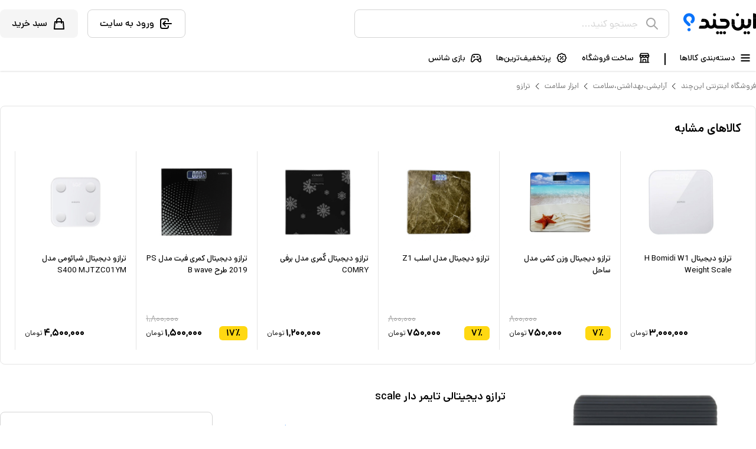

--- FILE ---
content_type: text/html; charset=utf-8
request_url: https://inchand.com/shop/%D8%AA%D8%B1%D8%A7%D8%B2%D9%88-%D8%AF%DB%8C%D8%AC%DB%8C%D8%AA%D8%A7%D9%84%DB%8C-%D8%AA%D8%A7%DB%8C%D9%85%D8%B1-%D8%AF%D8%A7%D8%B1-scale--74274662
body_size: 19529
content:
<!DOCTYPE html><html lang="fa"><head><meta charSet="utf-8"/><title>این‌چند | خرید ترازو دیجیتالی تایمر دار scale زیر قیمت بازار | این چند</title><meta name="viewport" content="width=device-width, initial-scale=1,maximum-scale=1"/><meta name="description" content="خرید اینترنتی  ترازو دیجیتالی تایمر دار scale با بهترین قیمت و امکان مقایسه قیمت  ترازو دیجیتالی تایمر دار scale  در میان فروشندگان مختلف در بازار اینترنتی اینچند"/><link rel="canonical" href="https://inchand.com/shop/ترازو-دیجیتالی-تایمر-دار-scale--74274662"/><link rel="apple-touch-icon" sizes="48x48" href="/img/icon-48x48.png"/><link rel="apple-touch-icon" sizes="72x72" href="/img/icon-72x72.png"/><link rel="apple-touch-icon" sizes="144x144" href="/img/icon-144x144.png"/><link rel="apple-touch-icon" sizes="192x192" href="/img/icon-192x192.png"/><link rel="apple-touch-icon" sizes="256x256" href="/img/icon-256x256.png"/><link rel="apple-touch-icon" sizes="384x384" href="/img/icon-384x384.png"/><link rel="apple-touch-icon" sizes="512x512" href="/img/icon-512x512.png"/><meta name="theme-color" content="#fff"/><meta name="language" content="fa"/><meta name="author" content="Inchand | فروشگاه اینترنتی این‌چند | بازارگاه خرید و فروش"/><meta name="twitter:site" content="@inchand"/><meta name="twitter:creator" content="@inchand"/><meta name="twitter:card" content="summary"/><meta name="twitter:title" content="این‌چند | خرید ترازو دیجیتالی تایمر دار scale زیر قیمت بازار | این چند"/><meta name="twitter:description" content="خرید اینترنتی  ترازو دیجیتالی تایمر دار scale با بهترین قیمت و امکان مقایسه قیمت  ترازو دیجیتالی تایمر دار scale  در میان فروشندگان مختلف در بازار اینترنتی اینچند"/><meta name="twitter:image" content="https://statics-public.inchand.com/products/20/05/fe0aa3a00788bd1467ee6a862c0ebf01.jpg"/><meta name="robots" content="index, follow"/><meta property="place:location:latitude" content="35.7191598"/><meta property="place:location:longitude" content="51.4012552"/><meta property="business:contact_data:street_address" content=" خیابان فاطمی، خیابان کاج ، بن بست یکم ، پلاک ۸"/><meta property="business:contact_data:locality" content="تهران"/><meta property="business:contact_data:country_name" content="ایران"/><meta property="business:contact_data:phone_number" content="+982187700567"/><meta property="business:contact_data:website" content="https://inchand.com/"/><meta property="business:contact_data:email" content="info@inchand.com"/><meta name="revisit-after" content="1 month"/><meta property="og:ttl" content="345600"/><meta property="og:site_name" content="این‌چند: فروشگاه اینترنتی و بازارگاه خرید و فروش | Inchand"/><meta property="og:type" content="product"/><meta property="og:title" content="این‌چند | خرید ترازو دیجیتالی تایمر دار scale زیر قیمت بازار | این چند"/><meta property="og:description" content="خرید اینترنتی  ترازو دیجیتالی تایمر دار scale با بهترین قیمت و امکان مقایسه قیمت  ترازو دیجیتالی تایمر دار scale  در میان فروشندگان مختلف در بازار اینترنتی اینچند"/><meta property="og:image" content="https://statics-public.inchand.com/products/20/05/fe0aa3a00788bd1467ee6a862c0ebf01.jpg"/><meta property="og:url" content="https://inchand.com/shop/ترازو-دیجیتالی-تایمر-دار-scale--74274662"/><meta name="product_id" content="12857"/><meta name="product_name" content="ترازو دیجیتالی تایمر دار scale"/><meta name="product_price" content="0"/><meta name="product_old_price" content="0"/><meta name="availability" content="outofstock"/><meta name="guarantee" content="گارانتی اصالت و سلامت فیزیکی کالا"/><script type="application/ld+json">{"@context":"https://schema.org/","@type":"Product","name":"ترازو دیجیتالی تایمر دار scale","image":"https://statics-public.inchand.com/products/20/05/fe0aa3a00788bd1467ee6a862c0ebf01.jpg","description":"خرید اینترنتی  ترازو دیجیتالی تایمر دار scale با بهترین قیمت و امکان مقایسه قیمت  ترازو دیجیتالی تایمر دار scale  در میان فروشندگان مختلف در بازار اینترنتی اینچند","mpn":"74274662","brand":{"@type":"Thing","name":"miscellaneous"},"aggregateRating":{"@type":"AggregateRating","ratingValue":"5","reviewCount":3},"offers":{"@type":"Offer","priceCurrency":"IRR","price":0,"priceValidUntil":"2026-02-11","itemCondition":"http://schema.org/NewCondition","availability":"http://schema.org/OutOfStock","seller":{"@type":"Organization","name":"inchand"}}}</script><script type="application/ld+json">{"@context":"https://schema.org","@type":"BreadcrumbList","itemListElement":[{"@type":"ListItem","position":1,"name":"فروشگاه اینترنتی این‌چند","item":"https://inchand.com"},{"@type":"ListItem","position":2,"name":"آرایشی،بهداشتی،سلامت","item":"https://inchand.com/product-category/آرایشی-بهداشتی-سلامت"},{"@type":"ListItem","position":3,"name":"ابزار سلامت","item":"https://inchand.com/product-category/ابزار-سلامت"},{"@type":"ListItem","position":4,"name":"ترازو","item":"https://inchand.com/product-category/ترازو"}]}</script><meta name="next-head-count" content="46"/><meta charSet="utf-8"/><meta http-equiv="X-UA-Compatible" content="IE=edge"/><link rel="icon" type="image/png" href="/img/logo-icon-512.png"/><link data-next-font="" rel="preconnect" href="/" crossorigin="anonymous"/><link rel="preload" href="/_next/static/css/f5bdb3c08f2ea56a.css" as="style"/><link rel="stylesheet" href="/_next/static/css/f5bdb3c08f2ea56a.css" data-n-g=""/><link rel="preload" href="/_next/static/css/d205a9a138a844df.css" as="style"/><link rel="stylesheet" href="/_next/static/css/d205a9a138a844df.css" data-n-p=""/><noscript data-n-css=""></noscript><script defer="" nomodule="" src="/_next/static/chunks/polyfills-78c92fac7aa8fdd8.js"></script><script src="/_next/static/chunks/webpack-23e3dcf6ddcabf44.js" defer=""></script><script src="/_next/static/chunks/framework-e060caed557d1899.js" defer=""></script><script src="/_next/static/chunks/main-cb1b983e65fa5b33.js" defer=""></script><script src="/_next/static/chunks/pages/_app-41bdfabc64f8b4cc.js" defer=""></script><script src="/_next/static/chunks/ee8b1517-742b9c21e50890b1.js" defer=""></script><script src="/_next/static/chunks/2173-e020bb3f9529f438.js" defer=""></script><script src="/_next/static/chunks/7813-5e03c04061d479e0.js" defer=""></script><script src="/_next/static/chunks/3851-35229e0962e47a75.js" defer=""></script><script src="/_next/static/chunks/392-e422a3a14dd345e9.js" defer=""></script><script src="/_next/static/chunks/1979-4dd280f493c24efe.js" defer=""></script><script src="/_next/static/chunks/6772-905c5ed557147af1.js" defer=""></script><script src="/_next/static/chunks/8256-90cabbd15ba8e868.js" defer=""></script><script src="/_next/static/chunks/5941-a15209477689f021.js" defer=""></script><script src="/_next/static/chunks/pages/shop/%5Bproduct_slug%5D-b5e965c0e871e44c.js" defer=""></script><script src="/_next/static/h4TcJfuBc1IvfLDHJ4rRY/_buildManifest.js" defer=""></script><script src="/_next/static/h4TcJfuBc1IvfLDHJ4rRY/_ssgManifest.js" defer=""></script></head><body><div id="__next"><div dir="rtl" class="font-dana"><header class="shadow bg-white relative"><div class="md:container"><div class="flex items-center justify-start py-4"><a href="/"><img class="h-9" alt="این چند" src="/img/logo.svg"/></a><div class="mr-6 ml-auto w-5/12"><div><div class="flex items-center justify-start border border-neutral-300 rounded-lg px-4 h-12 w-full relative z-20 bg-white"><svg xmlns="http://www.w3.org/2000/svg" fill="none" viewBox="0 0 24 24" stroke-width="2" stroke="currentColor" class="h-6 w-6 text-neutral-400"><path stroke-linecap="round" stroke-linejoin="round" d="M21 21l-6-6m2-5a7 7 0 11-14 0 7 7 0 0114 0z"></path></svg><input type="text" class="ring-0 outline-0 border-0 h-full grow mr-3 placeholder:text-neutral-300 placeholder:text-neutral-300 placeholder:font-dana" placeholder="جستجو کنید..." value=""/></div></div></div><button class="flex items-center justify-start h-12 px-5 rounded-lg border border-neutral-300 ml-4"><svg xmlns="http://www.w3.org/2000/svg" fill="none" viewBox="0 0 24 24" stroke-width="2" stroke="currentColor" class="h-6 w-6 undefined"><path stroke-linecap="round" stroke-linejoin="round" d="M11 16l-4-4m0 0l4-4m-4 4h14m-5 4v1a3 3 0 01-3 3H6a3 3 0 01-3-3V7a3 3 0 013-3h7a3 3 0 013 3v1"></path></svg><div class="text-black mr-2 font-medium">ورود به سایت</div></button><a class="flex items-center justify-start h-12 px-5 rounded-lg bg-neutral-100 relative" href="/cart"><svg xmlns="http://www.w3.org/2000/svg" fill="none" viewBox="0 0 24 24" stroke-width="2" stroke="currentColor" class="h-6 w-6 undefined"><path stroke-linecap="round" stroke-linejoin="round" d="M16 11V7a4 4 0 00-8 0v4M5 9h14l1 12H4L5 9z"></path></svg><div class="text-black mr-2 font-medium">سبد خرید</div></a></div><div class="flex items-center justify-start"><div class="group relative text-black text-sm font-medium leading-3 pl-6 pr-2 pb-3 pt-2"><div class="flex items-center justify-center cursor-pointer"><svg xmlns="http://www.w3.org/2000/svg" class="h-5 w-5" fill="none" viewBox="0 0 24 24" stroke="currentColor" stroke-width="2.5"><path stroke-linecap="round" stroke-linejoin="round" d="M4 6h16M4 12h16M4 18h16"></path></svg><div class="mr-2">دسته‌بندی کالاها</div></div><div class="absolute bottom-0 left-0 w-0 h-0.5 bg-primary-color group-hover:w-full transition-all duration-200 ease-in-out"></div></div><div class="h-5 w-0.5 bg-black"></div><a class="relative group flex items-center justify-center text-black text-sm font-medium leading-3 pr-6 pl-3 pb-3 pt-2" href="/landing/seller-register"><svg xmlns="http://www.w3.org/2000/svg" class="w-5 h-5" viewBox="0 0 24 24" stroke-width="2" stroke="currentColor" fill="none" stroke-linecap="round" stroke-linejoin="round"><path stroke="none" d="M0 0h24v24H0z" fill="none"></path><line x1="3" y1="21" x2="21" y2="21"></line><path d="M3 7v1a3 3 0 0 0 6 0v-1m0 1a3 3 0 0 0 6 0v-1m0 1a3 3 0 0 0 6 0v-1h-18l2 -4h14l2 4"></path><line x1="5" y1="21" x2="5" y2="10.85"></line><line x1="19" y1="21" x2="19" y2="10.85"></line><path d="M9 21v-4a2 2 0 0 1 2 -2h2a2 2 0 0 1 2 2v4"></path></svg><div class="mr-2">ساخت فروشگاه</div><div class="absolute bottom-0 left-0 w-0 h-0.5 bg-primary-color group-hover:w-full transition-all duration-200 ease-in-out"></div></a><a class="relative group flex items-center justify-center text-black text-sm font-medium leading-3 px-3 pb-3 pt-2" href="/shop/%D8%AA%D8%B1%D8%A7%D8%B2%D9%88-%D8%AF%DB%8C%D8%AC%DB%8C%D8%AA%D8%A7%D9%84%DB%8C-%D8%AA%D8%A7%DB%8C%D9%85%D8%B1-%D8%AF%D8%A7%D8%B1-scale--74274662#"><svg xmlns="http://www.w3.org/2000/svg" class="w-5 h-5" viewBox="0 0 24 24" stroke-width="2" stroke="currentColor" fill="none" stroke-linecap="round" stroke-linejoin="round"><path stroke="none" d="M0 0h24v24H0z" fill="none"></path><line x1="9" y1="15" x2="15" y2="9"></line><circle cx="9.5" cy="9.5" r=".5" fill="currentColor"></circle><circle cx="14.5" cy="14.5" r=".5" fill="currentColor"></circle><path d="M5 7.2a2.2 2.2 0 0 1 2.2 -2.2h1a2.2 2.2 0 0 0 1.55 -.64l.7 -.7a2.2 2.2 0 0 1 3.12 0l.7 .7a2.2 2.2 0 0 0 1.55 .64h1a2.2 2.2 0 0 1 2.2 2.2v1a2.2 2.2 0 0 0 .64 1.55l.7 .7a2.2 2.2 0 0 1 0 3.12l-.7 .7a2.2 2.2 0 0 0 -.64 1.55v1a2.2 2.2 0 0 1 -2.2 2.2h-1a2.2 2.2 0 0 0 -1.55 .64l-.7 .7a2.2 2.2 0 0 1 -3.12 0l-.7 -.7a2.2 2.2 0 0 0 -1.55 -.64h-1a2.2 2.2 0 0 1 -2.2 -2.2v-1a2.2 2.2 0 0 0 -.64 -1.55l-.7 -.7a2.2 2.2 0 0 1 0 -3.12l.7 -.7a2.2 2.2 0 0 0 .64 -1.55v-1"></path></svg><div class="mr-2">پرتخفیف‌ترین‌ها</div><div class="absolute bottom-0 left-0 w-0 h-0.5 bg-primary-color group-hover:w-full transition-all duration-200 ease-in-out"></div></a><a class="relative group flex items-center justify-center text-black text-sm font-medium leading-3 px-3 pb-3 pt-2" href="/shop/%D8%AA%D8%B1%D8%A7%D8%B2%D9%88-%D8%AF%DB%8C%D8%AC%DB%8C%D8%AA%D8%A7%D9%84%DB%8C-%D8%AA%D8%A7%DB%8C%D9%85%D8%B1-%D8%AF%D8%A7%D8%B1-scale--74274662#"><svg xmlns="http://www.w3.org/2000/svg" class="w-5 h-5" width="24" height="24" viewBox="0 0 24 24" stroke-width="2" stroke="currentColor" fill="none" stroke-linecap="round" stroke-linejoin="round"><path stroke="none" d="M0 0h24v24H0z" fill="none"></path><path d="M12 5h3.5a5 5 0 0 1 0 10h-5.5l-4.015 4.227a2.3 2.3 0 0 1 -3.923 -2.035l1.634 -8.173a5 5 0 0 1 4.904 -4.019h3.4z"></path><path d="M14 15l4.07 4.284a2.3 2.3 0 0 0 3.925 -2.023l-1.6 -8.232"></path><path d="M8 9v2"></path><path d="M7 10h2"></path><path d="M14 10h2"></path></svg><div class="mr-2">بازی شانس</div><div class="absolute bottom-0 left-0 w-0 h-0.5 bg-primary-color group-hover:w-full transition-all duration-200 ease-in-out"></div></a></div></div></header><div class="breadcrumb md:container flex items-center justify-start text-xsm mt-4"><a class="text text-neutral-500 ml-1" href="/">فروشگاه اینترنتی این‌چند</a><svg xmlns="http://www.w3.org/2000/svg" class="h-4 w-4 ml-1" fill="none" viewBox="0 0 24 24" stroke="currentColor" stroke-width="1.5"><path stroke-linecap="round" stroke-linejoin="round" d="M15 19l-7-7 7-7"></path></svg><a class="text text-neutral-500 ml-1" href="/product-category/%D8%A2%D8%B1%D8%A7%DB%8C%D8%B4%DB%8C-%D8%A8%D9%87%D8%AF%D8%A7%D8%B4%D8%AA%DB%8C-%D8%B3%D9%84%D8%A7%D9%85%D8%AA">آرایشی،بهداشتی،سلامت</a><svg xmlns="http://www.w3.org/2000/svg" class="h-4 w-4 ml-1" fill="none" viewBox="0 0 24 24" stroke="currentColor" stroke-width="1.5"><path stroke-linecap="round" stroke-linejoin="round" d="M15 19l-7-7 7-7"></path></svg><a class="text text-neutral-500 ml-1" href="/product-category/%D8%A7%D8%A8%D8%B2%D8%A7%D8%B1-%D8%B3%D9%84%D8%A7%D9%85%D8%AA">ابزار سلامت</a><svg xmlns="http://www.w3.org/2000/svg" class="h-4 w-4 ml-1" fill="none" viewBox="0 0 24 24" stroke="currentColor" stroke-width="1.5"><path stroke-linecap="round" stroke-linejoin="round" d="M15 19l-7-7 7-7"></path></svg><a class="text text-neutral-500 ml-1" href="/product-category/%D8%AA%D8%B1%D8%A7%D8%B2%D9%88">ترازو</a></div><div class="md:container mt-6 mb-10"><div class="border border-neutral-200 rounded-lg p-6"></div></div><div class="product-info md:container flex items-start justify-between space-x-10 space-x-reverse mt-6"><div class="flex-none w-96"><div class="aspect-square w-full"><img alt="ترازو دیجیتالی تایمر دار scale" class="object-contain h-full w-full" src="https://statics-public.inchand.com/products/20/05/fe0aa3a00788bd1467ee6a862c0ebf01_800.jpg"/></div><div class="grid grid-cols-5 gap-1.5 mt-6"><div class="cursor-pointer w-full aspect-square rounded-lg p-1 border border-neutral-200"><img alt="ترازو دیجیتالی تایمر دار scale" class="w-full h-full rounded-md object-contain" src="https://statics-public.inchand.com/products/20/05/e718a3bc60863d6fa64c949c339a7c3d_300.jpg"/></div><div class="cursor-pointer w-full aspect-square rounded-lg p-1 border border-primary-color"><img alt="ترازو دیجیتالی تایمر دار scale" class="w-full h-full rounded-md object-contain" src="https://statics-public.inchand.com/products/20/05/fe0aa3a00788bd1467ee6a862c0ebf01_300.jpg"/></div><div class="cursor-pointer w-full aspect-square rounded-lg p-1 border border-neutral-200"><img alt="ترازو دیجیتالی تایمر دار scale" class="w-full h-full rounded-md object-contain" src="https://statics-public.inchand.com/products/20/05/b3858ed341c7f28fc99559757c0362a4_300.jpg"/></div></div></div><div class="grow"><h1 class="text-black text-lg font-semibold">ترازو دیجیتالی تایمر دار scale</h1><div class="flex items-start justify-start space-x-8 space-x-reverse mt-3"><div class="grow"><div class="text-neutral-400 text-sm"></div><div class="flex items-center justify-start mt-5 pb-4 text-sm border-b border-neutral-300"><div class="flex items-center justify-start text-sm"><span class="text-black ml-2">دسته بندی : </span><a class="text-primary-color" href="/product-category/%D8%AA%D8%B1%D8%A7%D8%B2%D9%88">ترازو</a></div><button class="mr-auto flex items-center justify-center space-x-reverse space-x-1 text-primary-color"><svg xmlns="http://www.w3.org/2000/svg" fill="none" viewBox="0 0 24 24" stroke-width="2" stroke="currentColor" class="h-5 w-5 undefined"><path stroke="none" d="M0 0h24v24H0z" fill="none"></path><path d="M4 19l4 -6l4 2l4 -5l4 4l0 5l-16 0"></path><path d="M4 12l3 -4l4 2l5 -6l4 4"></path></svg><span>نمودار قیمت</span></button></div><div class="bg-slate-100 rounded-xl mt-10 w-11/12 flex items-center justify-start p-3 grayscale opacity-60"><div class="w-14 aspect-square flex-none"><img src="/img/snapp-pay.svg" alt="snapp-pay" class="w-full h-full"/></div><div class="grow pr-3"><div class="font-semibold text-xbase">امکان خرید اقساطی با اسنپ‌پی</div><div class="text-xsm font-light mt-1.5">پرداخت در چهار قسط بدون کارمزد</div></div></div><div class="buy-protection border border-neutral-300 mt-3 rounded-lg w-11/12"><div class="flex items-center justify-start p-3 border-b border-neutral-300"><svg xmlns="http://www.w3.org/2000/svg" class="h-5 w-5" fill="none" viewBox="0 0 24 24" stroke="currentColor" stroke-width="2"><path stroke-linecap="round" stroke-linejoin="round" d="M9 12l2 2 4-4m5.618-4.016A11.955 11.955 0 0112 2.944a11.955 11.955 0 01-8.618 3.04A12.02 12.02 0 003 9c0 5.591 3.824 10.29 9 11.622 5.176-1.332 9-6.03 9-11.622 0-1.042-.133-2.052-.382-3.016z"></path></svg><span class="mr-2 font-medium text-sm">تضمین بازگشت پول</span></div><div class="text-xsm leading-6 p-3 font-light">از طریق سامانه ضمانت بازگشت پول این‌چند، کالا خریداری شده را دقیقا با همان مشخصات تحویل می‌گیرید.در غیر این‌صورت تمامی مبالغ پرداخت شده به حسابتان برگردانده می‌شود.</div></div></div><div class="w-[360px] flex-none"><div class="border border-neutral-300 p-4 rounded-lg"><div class="font-medium text-lg">ناموجود</div><div class="mt-3 mb-3 text-sm leading-7">این کالا در حال حاضر ناموجود است. شما می توانید با کلیک بر روی دکمه (موجود شد خبرم کن!) به محض موجود شدن کالا مطلع شوید.</div><button class="w-full h-11 text-white bg-black flex items-center justify-center rounded-md text-xbase"><svg xmlns="http://www.w3.org/2000/svg" fill="none" viewBox="0 0 24 24" stroke-width="2" stroke="currentColor" class="h-5 w-5 undefined"><path stroke-linecap="round" stroke-linejoin="round" d="M14.857 17.082a23.848 23.848 0 005.454-1.31A8.967 8.967 0 0118 9.75v-.7V9A6 6 0 006 9v.75a8.967 8.967 0 01-2.312 6.022c1.733.64 3.56 1.085 5.455 1.31m5.714 0a24.255 24.255 0 01-5.714 0m5.714 0a3 3 0 11-5.714 0M3.124 7.5A8.969 8.969 0 015.292 3m13.416 0a8.969 8.969 0 012.168 4.5"></path></svg><span class="mr-2">موجود شد خبرم کن!</span></button></div><div class="flex items-center justify-between text-xsm border border-neutral-300 rounded-lg mt-3 px-3 py-2"><span class="text-neutral-400">فروشنده این کالا هستید؟</span><button type="button" class="text-primary-color flex items-center justify-center">فروش در این‌چند</button></div><div class="w-full flex items-center justify-center divide-x divide-x-reverse mt-5 text-sm"><div class="text-center text-neutral-400 px-4">شناسه کالا : <!-- -->۷۴۲۷۴۶۶۲</div></div></div></div></div></div><div class="mt-12" id="specification_section"><div class="pb-6 pt-3 text-black md:container relative flex items-start justify-between space-x-14 space-x-reverse"><div class="sm:w-1/2 w-full sm:sticky top-3"><div class="hidden sm:inline-block text-black text-lg font-semibold pl-6 mb-8 mx-auto border-b-2 border-primary-color pb-3">توضیحات تکمیلی</div><div><div class="w-full py-4 pl-4 border border-slate-300 rounded-lg flex items-start justify-start mb-4"><div class="w-16 h-16 flex-none mx-3"><img class="w-full h-full object-cover" alt="ترازو دیجیتالی تایمر دار scale" src="https://statics-public.inchand.com/products/20/05/fe0aa3a00788bd1467ee6a862c0ebf01.jpg"/></div><div class="grow space-y-2"><div class="font-medium text-sm">ترازو دیجیتالی تایمر دار scale</div><div class="text-xs text-slate-500">گارانتی اصالت و سلامت فیزیکی کالا</div><div class="flex items-center justify-start text-xs text-slate-500"><span>دسته بندی : <!-- -->ترازو</span></div></div></div><div class="text-sm leading-7 line-clamp"><p class="font-light leading-8">ترازوی دیجیتال دریپ کافی ,محصولی مختص برای استفاده روش دم آوری قهوه بصورت قطره ای و پور اوور می باشد که به شما امکان اندازه گیری و نظارت دقیق در فرایند تهیه قهوه بصورت قطره ای می دهد. تایمر دقیق در کنار ترازوی دقیق می باشد که از ۰٫۱ گرم تا ۳ کیلوگرم را به شما نشان می دهد.
    رنگ: مشکی
    اندازه گیری دقیق تا دقت ۱٫۰ گرمی که به شما دقت فوق العاده در تهیه رسپی و قهوه را خواهد داددارای یک تایمر حرفه ای در صفحه نمایشگر برای اندازه گیری زمان دقیق فرایند دم آوری
    دارای دکمه های صاف و سطوح صاف که تمیز کردن را بسیار آسان کرد
    دارای یک جلد مخصوص پلاستیکی برای قوری سرور و .. می باشد
    بازه دقت اندازه گیری ۰٫۱ گرم تا ۳ کیلوگرم
    ساخت کشور : چین</p></div></div><button class="block text-primary-color mt-5 text-sm flex items-center justify-start"><span>مشاهده بیشتر</span><svg xmlns="http://www.w3.org/2000/svg" class="h-4 w-4 mr-1" fill="none" viewBox="0 0 24 24" stroke="currentColor" stroke-width="2"><path stroke-linecap="round" stroke-linejoin="round" d="M19 9l-7 7-7-7"></path></svg></button></div><div class="sm:w-1/2 w-full top-3"><div class="inline-block text-black text-lg font-semibold pl-6 mb-8 mx-auto border-b-2 border-primary-color pb-3">مشخصات فنی</div><div class="pt-11_"></div><button class="block text-primary-color mt-5 text-sm flex items-center justify-start"><span>مشاهده بیشتر</span><svg xmlns="http://www.w3.org/2000/svg" class="h-4 w-4 mr-1" fill="none" viewBox="0 0 24 24" stroke="currentColor" stroke-width="2"><path stroke-linecap="round" stroke-linejoin="round" d="M19 9l-7 7-7-7"></path></svg></button></div></div></div><div class="mt-12"><div class="md:container flex items-start justify-start sm:flex-row flex-col sm:space-x-10 sm:space-x-reverse"><div class="sm:w-1/3 w-full"><div class="text-lg font-semibold sm:mb-6 px-5">دیدگاه یا پرسش شما درباره این کالا</div><div class="sm:border sm:border-neutral-300 sm:rounded-lg p-5 border-b border-neutral-300"><label for="comment_content" class="text-sm">دیدگاه ، پرسش یا انتقاد خود را نسب به این کالا بیان نمایید :</label><textarea class="border border-neutral-200 rounded-md w-full mt-6 p-3 text-sm leading-7" id="comment_content" rows="4"></textarea><button class="bg-black h-11 text-sm flex items-center justify-center text-white rounded-md w-full mt-5">ارسال دیدگاه</button></div></div><div class="sm:w-2/3 w-full p-5 sm:p-0"><div class="text-lg font-semibold mb-6">نظرات کاربران</div><div class="border border-neutral-300 rounded-lg"><div class="border-b border-neutral-300 p-4 flex items-start sm:items-center justify-start flex-col sm:flex-row"><div class="h-7"><span style="display:inline-block;direction:rtl"><span style="cursor:inherit;display:inline-block;position:relative"><span><svg xmlns="http://www.w3.org/2000/svg" class="h-7 w-7" viewBox="0 0 20 20" fill="#dddddd"><path d="M9.049 2.927c.3-.921 1.603-.921 1.902 0l1.07 3.292a1 1 0 00.95.69h3.462c.969 0 1.371 1.24.588 1.81l-2.8 2.034a1 1 0 00-.364 1.118l1.07 3.292c.3.921-.755 1.688-1.54 1.118l-2.8-2.034a1 1 0 00-1.175 0l-2.8 2.034c-.784.57-1.838-.197-1.539-1.118l1.07-3.292a1 1 0 00-.364-1.118L2.98 8.72c-.783-.57-.38-1.81.588-1.81h3.461a1 1 0 00.951-.69l1.07-3.292z"></path></svg></span><span style="display:inline-block;position:absolute;overflow:hidden;top:0;right:0;width:0%"><svg xmlns="http://www.w3.org/2000/svg" class="h-7 w-7" viewBox="0 0 20 20" fill="#fbbf24"><path d="M9.049 2.927c.3-.921 1.603-.921 1.902 0l1.07 3.292a1 1 0 00.95.69h3.462c.969 0 1.371 1.24.588 1.81l-2.8 2.034a1 1 0 00-.364 1.118l1.07 3.292c.3.921-.755 1.688-1.54 1.118l-2.8-2.034a1 1 0 00-1.175 0l-2.8 2.034c-.784.57-1.838-.197-1.539-1.118l1.07-3.292a1 1 0 00-.364-1.118L2.98 8.72c-.783-.57-.38-1.81.588-1.81h3.461a1 1 0 00.951-.69l1.07-3.292z"></path></svg></span></span><span style="cursor:inherit;display:inline-block;position:relative"><span><svg xmlns="http://www.w3.org/2000/svg" class="h-7 w-7" viewBox="0 0 20 20" fill="#dddddd"><path d="M9.049 2.927c.3-.921 1.603-.921 1.902 0l1.07 3.292a1 1 0 00.95.69h3.462c.969 0 1.371 1.24.588 1.81l-2.8 2.034a1 1 0 00-.364 1.118l1.07 3.292c.3.921-.755 1.688-1.54 1.118l-2.8-2.034a1 1 0 00-1.175 0l-2.8 2.034c-.784.57-1.838-.197-1.539-1.118l1.07-3.292a1 1 0 00-.364-1.118L2.98 8.72c-.783-.57-.38-1.81.588-1.81h3.461a1 1 0 00.951-.69l1.07-3.292z"></path></svg></span><span style="display:inline-block;position:absolute;overflow:hidden;top:0;right:0;width:0%"><svg xmlns="http://www.w3.org/2000/svg" class="h-7 w-7" viewBox="0 0 20 20" fill="#fbbf24"><path d="M9.049 2.927c.3-.921 1.603-.921 1.902 0l1.07 3.292a1 1 0 00.95.69h3.462c.969 0 1.371 1.24.588 1.81l-2.8 2.034a1 1 0 00-.364 1.118l1.07 3.292c.3.921-.755 1.688-1.54 1.118l-2.8-2.034a1 1 0 00-1.175 0l-2.8 2.034c-.784.57-1.838-.197-1.539-1.118l1.07-3.292a1 1 0 00-.364-1.118L2.98 8.72c-.783-.57-.38-1.81.588-1.81h3.461a1 1 0 00.951-.69l1.07-3.292z"></path></svg></span></span><span style="cursor:inherit;display:inline-block;position:relative"><span><svg xmlns="http://www.w3.org/2000/svg" class="h-7 w-7" viewBox="0 0 20 20" fill="#dddddd"><path d="M9.049 2.927c.3-.921 1.603-.921 1.902 0l1.07 3.292a1 1 0 00.95.69h3.462c.969 0 1.371 1.24.588 1.81l-2.8 2.034a1 1 0 00-.364 1.118l1.07 3.292c.3.921-.755 1.688-1.54 1.118l-2.8-2.034a1 1 0 00-1.175 0l-2.8 2.034c-.784.57-1.838-.197-1.539-1.118l1.07-3.292a1 1 0 00-.364-1.118L2.98 8.72c-.783-.57-.38-1.81.588-1.81h3.461a1 1 0 00.951-.69l1.07-3.292z"></path></svg></span><span style="display:inline-block;position:absolute;overflow:hidden;top:0;right:0;width:0%"><svg xmlns="http://www.w3.org/2000/svg" class="h-7 w-7" viewBox="0 0 20 20" fill="#fbbf24"><path d="M9.049 2.927c.3-.921 1.603-.921 1.902 0l1.07 3.292a1 1 0 00.95.69h3.462c.969 0 1.371 1.24.588 1.81l-2.8 2.034a1 1 0 00-.364 1.118l1.07 3.292c.3.921-.755 1.688-1.54 1.118l-2.8-2.034a1 1 0 00-1.175 0l-2.8 2.034c-.784.57-1.838-.197-1.539-1.118l1.07-3.292a1 1 0 00-.364-1.118L2.98 8.72c-.783-.57-.38-1.81.588-1.81h3.461a1 1 0 00.951-.69l1.07-3.292z"></path></svg></span></span><span style="cursor:inherit;display:inline-block;position:relative"><span><svg xmlns="http://www.w3.org/2000/svg" class="h-7 w-7" viewBox="0 0 20 20" fill="#dddddd"><path d="M9.049 2.927c.3-.921 1.603-.921 1.902 0l1.07 3.292a1 1 0 00.95.69h3.462c.969 0 1.371 1.24.588 1.81l-2.8 2.034a1 1 0 00-.364 1.118l1.07 3.292c.3.921-.755 1.688-1.54 1.118l-2.8-2.034a1 1 0 00-1.175 0l-2.8 2.034c-.784.57-1.838-.197-1.539-1.118l1.07-3.292a1 1 0 00-.364-1.118L2.98 8.72c-.783-.57-.38-1.81.588-1.81h3.461a1 1 0 00.951-.69l1.07-3.292z"></path></svg></span><span style="display:inline-block;position:absolute;overflow:hidden;top:0;right:0;width:0%"><svg xmlns="http://www.w3.org/2000/svg" class="h-7 w-7" viewBox="0 0 20 20" fill="#fbbf24"><path d="M9.049 2.927c.3-.921 1.603-.921 1.902 0l1.07 3.292a1 1 0 00.95.69h3.462c.969 0 1.371 1.24.588 1.81l-2.8 2.034a1 1 0 00-.364 1.118l1.07 3.292c.3.921-.755 1.688-1.54 1.118l-2.8-2.034a1 1 0 00-1.175 0l-2.8 2.034c-.784.57-1.838-.197-1.539-1.118l1.07-3.292a1 1 0 00-.364-1.118L2.98 8.72c-.783-.57-.38-1.81.588-1.81h3.461a1 1 0 00.951-.69l1.07-3.292z"></path></svg></span></span><span style="cursor:inherit;display:inline-block;position:relative"><span><svg xmlns="http://www.w3.org/2000/svg" class="h-7 w-7" viewBox="0 0 20 20" fill="#dddddd"><path d="M9.049 2.927c.3-.921 1.603-.921 1.902 0l1.07 3.292a1 1 0 00.95.69h3.462c.969 0 1.371 1.24.588 1.81l-2.8 2.034a1 1 0 00-.364 1.118l1.07 3.292c.3.921-.755 1.688-1.54 1.118l-2.8-2.034a1 1 0 00-1.175 0l-2.8 2.034c-.784.57-1.838-.197-1.539-1.118l1.07-3.292a1 1 0 00-.364-1.118L2.98 8.72c-.783-.57-.38-1.81.588-1.81h3.461a1 1 0 00.951-.69l1.07-3.292z"></path></svg></span><span style="display:inline-block;position:absolute;overflow:hidden;top:0;right:0;width:0%"><svg xmlns="http://www.w3.org/2000/svg" class="h-7 w-7" viewBox="0 0 20 20" fill="#fbbf24"><path d="M9.049 2.927c.3-.921 1.603-.921 1.902 0l1.07 3.292a1 1 0 00.95.69h3.462c.969 0 1.371 1.24.588 1.81l-2.8 2.034a1 1 0 00-.364 1.118l1.07 3.292c.3.921-.755 1.688-1.54 1.118l-2.8-2.034a1 1 0 00-1.175 0l-2.8 2.034c-.784.57-1.838-.197-1.539-1.118l1.07-3.292a1 1 0 00-.364-1.118L2.98 8.72c-.783-.57-.38-1.81.588-1.81h3.461a1 1 0 00.951-.69l1.07-3.292z"></path></svg></span></span></span></div><div class="flex items-center justify-start mt-3 sm:mt-0"><div class="text-xbase text-neutral-400 mr-6">تاکنون بدون امتیاز</div><div class="text-neutral-400 text-xbase mr-4 pr-4 border-r-2 border-neutral-200">از <!-- -->۳<!-- --> دیدگاه</div></div></div><div class="flex sm:items-center sm:justify-between items-start justify-center flex-col sm:flex-row p-4"><div class="flex flex-col items-start justify-start space-y-3 sm:w-3/5 w-full"></div><div class="sm:w-2/5 w-full flex items-center justify-start mt-4 sm:mt-0"><img class="h-20 aspect-square flex-none" alt="ترازو دیجیتالی تایمر دار scale" src="https://statics-public.inchand.com/products/20/05/fe0aa3a00788bd1467ee6a862c0ebf01.jpg"/><div class="grow pr-2 text-xsm leading-7">ترازو دیجیتالی تایمر دار scale</div></div></div></div><div class="sm:px-4 divide-y divide-neutral-300"><div class="py-5"><div class="mt-3 flex items-center justify-start"><div class="flex items-center justify-start space-x-reverse space-x-2"><div class="bg-emerald-500 text-white px-2 h-7 flex items-center justify-center font-medium text-sm rounded-lg mr-2 box-border">خریدار</div></div><span class="text-black font-medium mr-2">فرزاد کمالی</span><span class="text-neutral-400 sm:mr-6 mr-auto text-sm">۱۴۰۰/۰۳/۱۷</span><div class="sm:block hidden mr-auto"><button class="mr-auto text-blue-500 text-xs font-medium">ارسال پاسخ</button></div></div><div class="mt-3 leading-7 text-sm">ممنون از سرعت ارسال سفارش</div><div class="flex items-center justify-end mt-3"><div class="flex items-center justify-center space-x-reverse space-x-2 bg-neutral-100 px-4 py-1.5 rounded-lg"><svg xmlns="http://www.w3.org/2000/svg" fill="none" viewBox="0 0 24 24" stroke-width="2" stroke="currentColor" class="h-4 w-4 undefined"><path stroke="none" d="M0 0h24v24H0z" fill="none"></path><line x1="3" y1="21" x2="21" y2="21"></line><path d="M3 7v1a3 3 0 0 0 6 0v-1m0 1a3 3 0 0 0 6 0v-1m0 1a3 3 0 0 0 6 0v-1h-18l2 -4h14l2 4"></path><line x1="5" y1="21" x2="5" y2="10.85"></line><line x1="19" y1="21" x2="19" y2="10.85"></line><path d="M9 21v-4a2 2 0 0 1 2 -2h2a2 2 0 0 1 2 2v4"></path></svg><div class="text-sm font-medium">فروشگاه <!-- -->قهوه و شکلات موندیال</div></div></div><div class="bg-neutral-100 p-4 text-sm rounded-lg mt-6"><div class="flex items-center justify-start"><div class="flex items-center justify-start space-x-3 space-x-reverse"><div class="bg-secondary-color text-black px-2 h-7 flex items-center justify-center font-medium text-sm rounded-md">فروشنده</div></div><span class="text-black font-medium mr-2 whitespace-nowrap overflow-hidden text-ellipsis">فروشگاه <!-- -->قهوه و شکلات موندیال</span><span class="text-neutral-400 mr-auto text-sm">۱۴۰۰/۰۳/۱۷</span></div><div class="mt-3 leading-7 text-sm">ممنون از اعتماد شما</div></div></div><div class="py-5"><div class="mt-3 flex items-center justify-start"><div class="flex items-center justify-start space-x-reverse space-x-2"></div><span class="text-black font-medium mr-2">علیرضا رمضانی</span><span class="text-neutral-400 sm:mr-6 mr-auto text-sm">۱۳۹۹/۰۹/۲۶</span><div class="sm:block hidden mr-auto"><button class="mr-auto text-blue-500 text-xs font-medium">ارسال پاسخ</button></div></div><div class="mt-3 leading-7 text-sm">سلام ترازو چند کیلو نشون میده چه دقتی است؟</div><div class="flex items-center justify-end mt-3"><div class="flex items-center justify-center space-x-reverse space-x-2 bg-neutral-100 px-4 py-1.5 rounded-lg"><svg xmlns="http://www.w3.org/2000/svg" fill="none" viewBox="0 0 24 24" stroke-width="2" stroke="currentColor" class="h-4 w-4 undefined"><path stroke="none" d="M0 0h24v24H0z" fill="none"></path><line x1="3" y1="21" x2="21" y2="21"></line><path d="M3 7v1a3 3 0 0 0 6 0v-1m0 1a3 3 0 0 0 6 0v-1m0 1a3 3 0 0 0 6 0v-1h-18l2 -4h14l2 4"></path><line x1="5" y1="21" x2="5" y2="10.85"></line><line x1="19" y1="21" x2="19" y2="10.85"></line><path d="M9 21v-4a2 2 0 0 1 2 -2h2a2 2 0 0 1 2 2v4"></path></svg><div class="text-sm font-medium">فروشگاه <!-- -->قهوه و شکلات موندیال</div></div></div><div class="bg-neutral-100 p-4 text-sm rounded-lg mt-6"><div class="flex items-center justify-start"><div class="flex items-center justify-start space-x-3 space-x-reverse"><div class="bg-secondary-color text-black px-2 h-7 flex items-center justify-center font-medium text-sm rounded-md">فروشنده</div></div><span class="text-black font-medium mr-2 whitespace-nowrap overflow-hidden text-ellipsis">فروشگاه <!-- -->قهوه و شکلات موندیال</span><span class="text-neutral-400 mr-auto text-sm">۱۳۹۹/۰۹/۲۷</span></div><div class="mt-3 leading-7 text-sm">درود
تا ۳ کیلو 
دقت هم تا یک دهم</div></div></div><div class="py-5"><div class="mt-3 flex items-center justify-start"><div class="flex items-center justify-start space-x-reverse space-x-2"></div><span class="text-black font-medium mr-2">مهدی شیخ امیری</span><span class="text-neutral-400 sm:mr-6 mr-auto text-sm">۱۳۹۹/۰۸/۰۷</span><div class="sm:block hidden mr-auto"><button class="mr-auto text-blue-500 text-xs font-medium">ارسال پاسخ</button></div></div><div class="mt-3 leading-7 text-sm">سلام
اگر محصول خریداری شد و ارسال شد 
امکان بازگشت دارد!؟</div><div class="flex items-center justify-end mt-3"><div class="flex items-center justify-center space-x-reverse space-x-2 bg-neutral-100 px-4 py-1.5 rounded-lg"><svg xmlns="http://www.w3.org/2000/svg" fill="none" viewBox="0 0 24 24" stroke-width="2" stroke="currentColor" class="h-4 w-4 undefined"><path stroke="none" d="M0 0h24v24H0z" fill="none"></path><line x1="3" y1="21" x2="21" y2="21"></line><path d="M3 7v1a3 3 0 0 0 6 0v-1m0 1a3 3 0 0 0 6 0v-1m0 1a3 3 0 0 0 6 0v-1h-18l2 -4h14l2 4"></path><line x1="5" y1="21" x2="5" y2="10.85"></line><line x1="19" y1="21" x2="19" y2="10.85"></line><path d="M9 21v-4a2 2 0 0 1 2 -2h2a2 2 0 0 1 2 2v4"></path></svg><div class="text-sm font-medium">فروشگاه <!-- -->قهوه و شکلات موندیال</div></div></div><div class="bg-neutral-100 p-4 text-sm rounded-lg mt-6"><div class="flex items-center justify-start"><div class="flex items-center justify-start space-x-3 space-x-reverse"><div class="bg-secondary-color text-black px-2 h-7 flex items-center justify-center font-medium text-sm rounded-md">فروشنده</div></div><span class="text-black font-medium mr-2 whitespace-nowrap overflow-hidden text-ellipsis">فروشگاه <!-- -->قهوه و شکلات موندیال</span><span class="text-neutral-400 mr-auto text-sm">۱۳۹۹/۰۸/۰۸</span></div><div class="mt-3 leading-7 text-sm">درود
اگر محصول ایراد فنی داشته باشه و یا با سفارشی که شما دادین مغایرت داشته باشه امکان بازگشت داره</div></div></div></div></div></div></div><div class="mt-10 border-t border-neutral-300"><div class="md:container"><div class="flex items-center justify-center divide-x divide-x-reverse mt-8 mb-12"><div class="flex items-center justify-center w-full"><svg xmlns="http://www.w3.org/2000/svg" class="w-14 h-14" width="24" height="24" viewBox="0 0 24 24" stroke-width="1.5" stroke="currentColor" fill="none" stroke-linecap="round" stroke-linejoin="round"><path stroke="none" d="M0 0h24v24H0z" fill="none"></path><circle cx="7" cy="17" r="2"></circle><circle cx="17" cy="17" r="2"></circle><path d="M5 17h-2v-4m-1 -8h11v12m-4 0h6m4 0h2v-6h-8m0 -5h5l3 5"></path><line x1="3" y1="9" x2="7" y2="9"></line></svg><div class="pr-3"><div class="text-black text-sm font-medium mb-0.5">ارسال فوری</div><div class="text-neutral-500 text-xsm">مخصوص تهران</div></div></div><div class="flex items-center justify-center w-full"><svg xmlns="http://www.w3.org/2000/svg" class="w-14 h-14" width="24" height="24" viewBox="0 0 24 24" stroke-width="1.5" stroke="currentColor" fill="none" stroke-linecap="round" stroke-linejoin="round"><path stroke="none" d="M0 0h24v24H0z" fill="none"></path><circle cx="7" cy="17" r="2"></circle><circle cx="17" cy="17" r="2"></circle><path d="M5 17h-2v-11a1 1 0 0 1 1 -1h9v6h-5l2 2m0 -4l-2 2"></path><line x1="9" y1="17" x2="15" y2="17"></line><path d="M13 6h5l3 5v6h-2"></path></svg><div class="pr-3"><div class="text-black text-sm font-medium mb-0.5">ضمانت بازگشت وجه</div><div class="text-neutral-500 text-xsm">تسویه پس از تایید خریدار</div></div></div><div class="flex items-center justify-center w-full"><svg xmlns="http://www.w3.org/2000/svg" class="h-14 w-14" width="24" height="24" viewBox="0 0 24 24" stroke-width="1.5" stroke="currentColor" fill="none" stroke-linecap="round" stroke-linejoin="round"><path stroke="none" d="M0 0h24v24H0z" fill="none"></path><rect x="4" y="13" rx="2" width="4" height="6"></rect><rect x="16" y="13" rx="2" width="4" height="6"></rect><path d="M4 15v-3a8 8 0 0 1 16 0v3"></path><path d="M18 19a6 3 0 0 1 -6 3"></path></svg><div class="pr-3"><div class="text-black text-sm font-medium mb-0.5">پشتیبانی مشتریان</div><div class="text-neutral-500 text-xsm">۹ الی ۱۷</div></div></div><div class="flex items-center justify-center w-full"><svg xmlns="http://www.w3.org/2000/svg" class="w-14 h-14" width="24" height="24" viewBox="0 0 24 24" stroke-width="1.5" stroke="currentColor" fill="none" stroke-linecap="round" stroke-linejoin="round"><path stroke="none" d="M0 0h24v24H0z" fill="none"></path><circle cx="7" cy="17" r="2"></circle><circle cx="17" cy="17" r="2"></circle><path d="M5 17h-2v-4m-1 -8h11v12m-4 0h6m4 0h2v-6h-8m0 -5h5l3 5"></path><line x1="3" y1="9" x2="7" y2="9"></line></svg><div class="pr-3"><div class="text-black text-sm font-medium mb-0.5">ارسال به سراسر کشور</div><div class="text-neutral-500 text-xsm">از طریق پست و تیپاکس</div></div></div><div class="flex items-center justify-center w-full"><svg xmlns="http://www.w3.org/2000/svg" class="h-14 w-14" width="24" height="24" viewBox="0 0 24 24" stroke-width="1.5" stroke="currentColor" fill="none" stroke-linecap="round" stroke-linejoin="round"><path stroke="none" d="M0 0h24v24H0z" fill="none"></path><path d="M9 12l2 2l4 -4"></path><path d="M12 3a12 12 0 0 0 8.5 3a12 12 0 0 1 -8.5 15a12 12 0 0 1 -8.5 -15a12 12 0 0 0 8.5 -3"></path></svg><div class="pr-3"><div class="text-black text-sm font-medium mb-0.5">اطمینان در خرید</div><div class="text-neutral-500 text-xsm">تضمین اصالت و سلامت کالا</div></div></div></div><div class="flex items-center justify-between m"><div class="w-3/5"><div class="text-black font-medium text-lg mb-2">این‌چند ، خرید و فروش با لبخند</div><div class="text-neutral-600 font-light text-sm leading-7">اینچند یک بازار اینترنتی است که شما می توانید انواع کالاهای مختلف مانند لوازم منزل ، لوازم الکترونیک ، مد و پوشاک و ... را در آن بیابید و براساس مقایسه قیمت ، ارزان ترین را انتخاب کنید  . سایت اینچند در حوزه های مختلف کالا تامین کنندگانی دارد که سفارشات را تهیه و ارسال می کنند و البته اینچند به خریداران این ضمانت را می دهد که دقیقا همان کالای مورد نظر به دست آنها می رسد. در غیر اینصورت کلیه وجه پرداختی به همراه هزینه ارسال عودت داده می شود<a href="#" class="text-primary-color text-sm font-light mr-1 inline-flex items-center justify-center"><span>بیشتر</span><svg xmlns="http://www.w3.org/2000/svg" class="h-4 w-4 mr-0.5" fill="none" viewBox="0 0 24 24" stroke="currentColor" stroke-width="2"><path stroke-linecap="round" stroke-linejoin="round" d="M19 9l-7 7-7-7"></path></svg></a></div></div><div class="w-2/5 flex items-center justify-end space-x-reverse space-x-4 pr-10"><div class="border border-neutral-300 rounded-lg w-1/5 aspect-square p-3"><a referrerPolicy="origin" target="_blank" href="https://trustseal.enamad.ir/?id=99269&amp;Code=RVgsOSKQU9POKxTLuXtk"><img referrerPolicy="origin" src="https://statics-public.inchand.com/assets/certificate.png" alt="اینماد" id="RVgsOSKQU9POKxTLuXtk" style="cursor:pointer"/></a></div><div class="border border-neutral-300 rounded-lg w-1/5 aspect-square p-3"><a target="_blank" href="https://statics-public.inchand.com/assets/parvane-kasb.JPG"><img alt="اتحادیه" src="https://statics-public.inchand.com/assets/etehadie.png"/></a></div><div class="border border-neutral-300 rounded-lg w-1/5 aspect-square p-3"><a target="_blank" href="https://tehran.irannsr.org/fa/page/104366-%D9%85%D8%B4%D8%A7%D9%87%D8%AF%D9%87-%D8%A7%D8%B9%D8%B6%D8%A7.html?ctp_id=1086&amp;id=28518"><img alt="نظام صنفی" src="https://statics-public.inchand.com/assets/nezam-senfi.png"/></a></div><div class="border border-neutral-300 rounded-lg w-1/5 aspect-square p-3"><a target="_blank" href="https://statics-public.inchand.com/assets/anjoman_certificate.jpg"><img alt="انجمن صنفی" src="https://statics-public.inchand.com/assets/anjoman.png"/></a></div></div></div><div class="flex items-center justify-start border border-neutral-300 rounded-lg h-20 px-5 my-6"><a class="block" href="/"></a><div class="text-black text-lg font-medium mr-2">اپلیکیشن موبایل این‌چند</div><div class="flex items-center items-end space-x-1.5 space-x-reverse mr-auto"><a href="https://cafebazaar.ir/app/app.com.inchand"><img class="h-11 w-32 bg-black object-contain rounded-md" alt="کافه بازار" src="/img/app-store/cafebazaar_store.png"/></a><a href="https://statics-public.inchand.com/assets/application/inchand.apk"><img class="h-11 w-32 bg-black object-contain rounded-md" alt="دانلود مستقیم" src="/img/app-store/direct_android.png"/></a><a class="flex items-center justify-center rounded-md border-black border h-11 px-4 text-sm" href="/landing/seller-application">اپلیکیشن موبایل فروشندگان</a></div></div><div class="flex items-center justify-between mt-8"><div class="w-1/4"><div class="text-black text-lg font-semibold mb-4">خدمات مشتریان</div><div class="flex flex-col items-start justify-start space-y-2.5"><a class="text-neutral-500" href="/contact">تماس با پشتیبانی</a><a class="text-neutral-500" href="/trust">اعتماد به این‌چند</a><a class="text-neutral-500" href="/terms-and-conditions">قوانین و مقررات</a><a class="text-neutral-500" href="/shop/%D8%AA%D8%B1%D8%A7%D8%B2%D9%88-%D8%AF%DB%8C%D8%AC%DB%8C%D8%AA%D8%A7%D9%84%DB%8C-%D8%AA%D8%A7%DB%8C%D9%85%D8%B1-%D8%AF%D8%A7%D8%B1-scale--74274662#">پیگیری سفارش</a></div></div><div class="w-1/4"><div class="text-black text-lg font-semibold mb-4">امور فروشندگان</div><div class="flex flex-col items-start justify-start space-y-2.5"><a class="text-neutral-500" href="/landing/seller-register">ثبت فروشگاه جدید</a><a class="text-neutral-500" href="/landing/seller-application">اپلیکیشن فروشندگان</a><a class="text-neutral-500" href="/contact">درخواست پشتیبانی</a></div></div><div class="w-1/4"><div class="text-black text-lg font-semibold mb-4">همراه با این‌چند</div><div class="flex flex-col items-start justify-start space-y-2.5"><a class="text-neutral-500" href="/about">درباره این‌چند</a><a class="text-neutral-500" href="/contact">ارتباط با این‌چند</a><a class="text-neutral-500" href="/trust">مجوزها و نماد‌ها</a><a class="text-neutral-500" href="/blog">وبلاگ این‌چند</a></div></div><div class="w-1/4"><div class="text-black text-lg font-semibold mb-3">این‌چند در شبکه‌های اجتماعی</div><div class="flex items-center justify-start space-x-4 space-x-reverse"><a title="اینستاگرام" aria-label="اینستاگرام" href="https://www.instagram.com/inchand.shop"><svg xmlns="http://www.w3.org/2000/svg" fill="none" viewBox="0 0 24 24" stroke-width="1.5" stroke="currentColor" class="h-8 w-8 undefined"><path stroke="none" d="M0 0h24v24H0z" fill="none"></path><rect x="4" y="4" width="16" height="16" rx="4"></rect><circle cx="12" cy="12" r="3"></circle><line x1="16.5" y1="7.5" x2="16.5" y2="7.501"></line></svg></a><a title="توئیتر" aria-label="توئیتر" href="https://twitter.com/inchandoff"><svg xmlns="http://www.w3.org/2000/svg" fill="none" viewBox="0 0 24 24" stroke-width="1.5" stroke="currentColor" class="h-8 w-8 undefined"><path stroke="none" d="M0 0h24v24H0z" fill="none"></path><path d="M22 4.01c-1 .49 -1.98 .689 -3 .99c-1.121 -1.265 -2.783 -1.335 -4.38 -.737s-2.643 2.06 -2.62 3.737v1c-3.245 .083 -6.135 -1.395 -8 -4c0 0 -4.182 7.433 4 11c-1.872 1.247 -3.739 2.088 -6 2c3.308 1.803 6.913 2.423 10.034 1.517c3.58 -1.04 6.522 -3.723 7.651 -7.742a13.84 13.84 0 0 0 .497 -3.753c-.002 -.249 1.51 -2.772 1.818 -4.013z"></path></svg></a><a title="فیسبوک" aria-label="فیسبوک" href="https://www.facebook.com/inchandProduct"><svg xmlns="http://www.w3.org/2000/svg" fill="none" viewBox="0 0 24 24" stroke-width="1.5" stroke="currentColor" class="h-8 w-8 undefined"><path stroke="none" d="M0 0h24v24H0z" fill="none"></path><path d="M7 10v4h3v7h4v-7h3l1 -4h-4v-2a1 1 0 0 1 1 -1h3v-4h-3a5 5 0 0 0 -5 5v2h-3"></path></svg></a><a title="آپارات" aria-label="آپارات" href="https://www.aparat.com/inchand"><svg xmlns="http://www.w3.org/2000/svg" x="0px" y="0px" class="h-9 w-9" viewBox="0 0 48 48"><path d="M 15.173828 2.609375 C 11.917119 2.5264688 8.94875 4.7335781 8.1875 8.0332031 L 7.078125 12.837891 C 10.172125 7.7938906 15.497719 4.4664844 21.386719 3.8964844 L 16.582031 2.7871094 C 16.110656 2.6782344 15.639072 2.6212187 15.173828 2.609375 z M 24 7 C 14.628921 7 7 14.628928 7 24 C 7 33.371072 14.628921 41 24 41 C 33.371079 41 41 33.371072 41 24 C 41 14.628928 33.371079 7 24 7 z M 35.162109 7.078125 C 40.206109 10.172125 43.533516 15.497719 44.103516 21.386719 L 45.212891 16.582031 C 46.083891 12.811031 43.737797 9.0575 39.966797 8.1875 L 35.162109 7.078125 z M 24 10 C 31.74976 10 38 16.250245 38 24 C 38 31.749755 31.74976 38 24 38 C 16.25024 38 10 31.749755 10 24 C 10 16.250245 16.25024 10 24 10 z M 20.228516 13.697266 A 3.5 3.5 0 1 0 20.228516 20.697266 A 3.5 3.5 0 1 0 20.228516 13.697266 z M 30.802734 16.728516 A 3.5 3.5 0 1 0 30.802734 23.728516 A 3.5 3.5 0 1 0 30.802734 16.728516 z M 24 22.001953 A 1.999 1.999 0 1 0 24 25.998047 A 1.999 1.999 0 1 0 24 22.001953 z M 17.197266 24.271484 A 3.5 3.5 0 1 0 17.197266 31.271484 A 3.5 3.5 0 1 0 17.197266 24.271484 z M 3.8964844 26.615234 L 2.7871094 31.419922 C 1.9171094 35.190922 4.2622031 38.943453 8.0332031 39.814453 L 12.837891 40.923828 C 7.7948906 37.829828 4.4664844 32.504234 3.8964844 26.615234 z M 27.771484 27.302734 A 3.5 3.5 0 1 0 27.771484 34.302734 A 3.5 3.5 0 1 0 27.771484 27.302734 z M 40.923828 35.162109 C 37.829828 40.205109 32.504234 43.533516 26.615234 44.103516 L 31.419922 45.212891 C 35.190922 46.082891 38.943453 43.737797 39.814453 39.966797 L 40.923828 35.162109 z"></path></svg></a></div><div class="text-black text-lg font-semibold mt-5 mb-3">عضویت در خبرنامه</div><div class="flex items-center justify-between bg-neutral-100 h-11 rounded-lg px-4 relative"><input type="text" class="bg-transparent placeholder:text-neutral-600 h-10 placeholder:font-dana active:outline-0 focus:outline-0 px-3 grow" placeholder="آدرس ایمیل ..." value=""/><button aria-label="ثبت" class="h-6 w-6 flex-none"><svg xmlns="http://www.w3.org/2000/svg" class="h-6 w-6 text-neutral-600" fill="none" viewBox="0 0 24 24" stroke="currentColor" stroke-width="2"><path stroke-linecap="round" stroke-linejoin="round" d="M10 19l-7-7m0 0l7-7m-7 7h18"></path></svg></button></div></div></div></div><div class="mt-10 py-6 border-t border-neutral-300 text-center text-sm font-light">استفاده از مطالب بازار اینترنتی این‌چند برای مقاصد غیر تجاری با ذکر منبع بلامانع است. کلیه حقوق این سایت متعلق به <span class="font-medium">شرکت گوهر تابان بازار</span> می باشد.</div></div></div></div><script id="__NEXT_DATA__" type="application/json">{"props":{"pageProps":{"init":{"device":"desktop","user":null,"setting":{"support_phone":"02187700567","address":"تهران، خیابان فاطمی، خیابان کاج ، بن بست یکم ، پلاک ۸","zip_code":"1414773355","instagram_link":"https://www.instagram.com/inchand.shop","telegram_link":"","twitter_link":"https://twitter.com/inchandoff","aparat_link":"https://www.aparat.com/inchand","footer_description":"اینچند یک بازار اینترنتی است که شما می توانید انواع کالاهای مختلف مانند لوازم منزل ، لوازم الکترونیک ، مد و پوشاک و ... را در آن بیابید و براساس مقایسه قیمت ، ارزان ترین را انتخاب کنید  . سایت اینچند در حوزه های مختلف کالا تامین کنندگانی دارد که سفارشات را تهیه و ارسال می کنند و البته اینچند به خریداران این ضمانت را می دهد که دقیقا همان کالای مورد نظر به دست آنها می رسد. در غیر اینصورت کلیه وجه پرداختی به همراه هزینه ارسال عودت داده می شود","facebook_link":"https://www.facebook.com/inchandProduct","app_store_link":"","bazaar_link":"https://cafebazaar.ir/app/app.com.inchand","direct_app_link":"https://statics-public.inchand.com/assets/application/inchand.apk","myket_link":"","seller_bazaar_link":"https://cafebazaar.ir/app/com.gtbn.inseller","seller_myket_link":"","seller_direct_app_link":"https://statics-public.inchand.com/assets/application/inchand_seller.apk","social_mobile":"09192135101","working_hours":"شنبه تا چهار شنبه از ۹ الی ۱۷ ، پنج شنبه ۹ الی ۱۳","lat":"35.7191598","lng":"51.4012552","checksum":"11ac1215-4ae8-4bc7-a088-ef0b79d8d33d"},"cart":{"count":0},"menu":[{"name":"کالای دیجیتال","url":"/product-category/%D9%84%D9%88%D8%A7%D8%B2%D9%85-%D8%A7%D9%84%DA%A9%D8%AA%D8%B1%D9%88%D9%86%DB%8C%DA%A9","scheme":null,"image":"https://statics-public.inchand.com/menus/314901c7ab1331997ddb182849bea33b.jpg","children":[{"name":"گوشی موبایل","url":"/product-category/%DA%AF%D9%88%D8%B4%DB%8C-%D9%85%D9%88%D8%A8%D8%A7%DB%8C%D9%84","scheme":null,"image":"https://statics-public.inchand.com/menus/25f9947965259c4159893a86fb0bc3f1.webp","children":[{"name":"اپل","url":"/product-category/%DA%AF%D9%88%D8%B4%DB%8C-%D9%85%D9%88%D8%A8%D8%A7%DB%8C%D9%84/apple","scheme":null,"image":null},{"name":"سامسونگ","url":"/product-category/%DA%AF%D9%88%D8%B4%DB%8C-%D9%85%D9%88%D8%A8%D8%A7%DB%8C%D9%84/samsung","scheme":null,"image":null},{"name":"شیائومی","url":"/product-category/%DA%AF%D9%88%D8%B4%DB%8C-%D9%85%D9%88%D8%A8%D8%A7%DB%8C%D9%84/xiaomi","scheme":null,"image":null},{"name":"هوآوی","url":"/product-category/%DA%AF%D9%88%D8%B4%DB%8C-%D9%85%D9%88%D8%A8%D8%A7%DB%8C%D9%84/Huawei","scheme":null,"image":null}]},{"name":"لوازم جانبی گوشی","url":"/product-category/%D9%84%D9%88%D8%A7%D8%B2%D9%85-%D8%AC%D8%A7%D9%86%D8%A8%DB%8C-%D9%85%D9%88%D8%A8%D8%A7%DB%8C%D9%84","scheme":null,"image":"https://statics-public.inchand.com/menus/afbfa3eac977b85ebaadb513179187cd.jpg","children":[{"name":"کیف و کاور گوشی","url":"/product-category/%DA%A9%DB%8C%D9%81-%D9%88-%DA%A9%D8%A7%D9%88%D8%B1-%DA%AF%D9%88%D8%B4%DB%8C","scheme":null,"image":null},{"name":"قطعات جانبی گوشی","url":"/product-category/%D9%82%D8%B7%D8%B9%D8%A7%D8%AA-%D8%AC%D8%A7%D9%86%D8%A8%DB%8C-%D9%85%D9%88%D8%A8%D8%A7%DB%8C%D9%84-%D9%88-%D8%AA%D8%A8%D9%84%D8%AA","scheme":null,"image":null},{"name":"پایه نگهدارنده","url":"/product-category/%D9%BE%D8%A7%DB%8C%D9%87-%D9%86%DA%AF%D9%87%D8%AF%D8%A7%D8%B1%D9%86%D8%AF%D9%87-%DA%AF%D9%88%D8%B4%DB%8C-%D9%88-%D8%AA%D8%A8%D9%84%D8%AA","scheme":null,"image":null}]},{"name":"ساعت و مچ بند هوشمند","url":"/product-category/%D8%B3%D8%A7%D8%B9%D8%AA-%D9%87%D9%88%D8%B4%D9%85%D9%86%D8%AF","scheme":null,"image":"https://statics-public.inchand.com/menus/93a6d45f013829aa88ea1a033b9881b0.webp","children":[]},{"name":"تلویزبون","url":"/product-category/%D8%AA%D9%84%D9%88%DB%8C%D8%B2%DB%8C%D9%88%D9%86","scheme":null,"image":"https://statics-public.inchand.com/menus/fea3dfabbac0183ce55708aad7a0dd08.webp","children":[]},{"name":"هدفون، هدست، هندزفری","url":"/product-category/%D9%87%D8%AF%D9%81%D9%88%D9%86-%D9%87%D8%AF%D8%B3%D8%AA-%D9%85%DB%8C%DA%A9%D8%B1%D9%88%D9%81%D9%88%D9%86","scheme":null,"image":"https://statics-public.inchand.com/menus/7d65fe1cdea483be6a645b7a755547a5.webp","children":[]},{"name":"اسپیکر بلوتوث و با سیم","url":"/product-category/%D8%A7%D8%B3%D9%BE%DB%8C%DA%A9%D8%B1-%D8%A8%D9%84%D9%86%D8%AF%DA%AF%D9%88","scheme":null,"image":"https://statics-public.inchand.com/menus/9f1aab052ca9431a52dadd4c911c353e.webp","children":[]},{"name":"هارد، فلش، SSD","url":"/product-category/%D8%AA%D8%AC%D9%87%DB%8C%D8%B2%D8%A7%D8%AA-%D8%B0%D8%AE%DB%8C%D8%B1%D9%87-%D8%B3%D8%A7%D8%B2%DB%8C-%D8%A7%D8%B7%D9%84%D8%A7%D8%B9%D8%A7%D8%AA","scheme":null,"image":"https://statics-public.inchand.com/menus/397c01efc97f04ce330495c1b92c3d88.webp","children":[]},{"name":"لوازم جانبی دوربین","url":"/product-category/%D9%84%D9%88%D8%A7%D8%B2%D9%85-%D8%AC%D8%A7%D9%86%D8%A8%DB%8C-%D8%B9%DA%A9%D8%A7%D8%B3%DB%8C-%D9%88-%D9%81%DB%8C%D9%84%D9%85-%D8%A8%D8%B1%D8%AF%D8%A7%D8%B1%DB%8C","scheme":null,"image":"https://statics-public.inchand.com/menus/d7224c9237e197cf76d717b4f7da8845.webp","children":[{"name":"کارت حافظه","url":"/product-category/%DA%A9%D8%A7%D8%B1%D8%AA-%D8%AD%D8%A7%D9%81%D8%B8%D9%87","scheme":null,"image":null},{"name":"باتری و شارژر دوربین","url":"/product-category/%D8%A8%D8%A7%D8%AA%D8%B1%DB%8C-%D8%B4%D8%A7%D8%B1%DA%98%D8%B1-%D8%AF%D9%88%D8%B1%D8%A8%DB%8C%D9%86","scheme":null,"image":null}]},{"name":"پلی استیشن، ایکس باکس و بازی","url":"/product-category/%DA%A9%D9%86%D8%B3%D9%88%D9%84-%D8%A8%D8%A7%D8%B2%DB%8C","scheme":null,"image":"https://statics-public.inchand.com/menus/34b5022b7b0b0073b5807f7b90672714.webp","children":[]},{"name":"کامپیوتر و تجهیزات جانبی","url":"/product-category/%DA%A9%D8%A7%D9%85%D9%BE%DB%8C%D9%88%D8%AA%D8%B1-%D9%88-%D8%AA%D8%AC%D9%87%DB%8C%D8%B2%D8%A7%D8%AA-%D8%AC%D8%A7%D9%86%D8%A8%DB%8C","scheme":null,"image":"https://statics-public.inchand.com/menus/41a9fa2b70f38643829c91a05d912b63.webp","children":[{"name":"تجهیزات مخصوص بازی","url":"/product-category/%D8%AA%D8%AC%D9%87%DB%8C%D8%B2%D8%A7%D8%AA-%D9%85%D8%AE%D8%B5%D9%88%D8%B5-%D8%A8%D8%A7%D8%B2%DB%8C","scheme":null,"image":null},{"name":"مانیتور","url":"/product-category/%D9%86%D9%85%D8%A7%DB%8C%D8%B4%DA%AF%D8%B1-%D9%85%D8%A7%D9%86%DB%8C%D8%AA%D9%88%D8%B1","scheme":null,"image":null},{"name":"کیبورد","url":"/product-category/%DA%A9%DB%8C%D8%A8%D9%88%D8%B1%D8%AF-%D8%B5%D9%81%D8%AD%D9%87-%DA%A9%D9%84%DB%8C%D8%AF","scheme":null,"image":null},{"name":"ماوس","url":"/product-category/%D9%85%D8%A7%D9%88%D8%B3-%D9%85%D9%88%D8%B4%D9%88%D8%A7%D8%B1%D9%87","scheme":null,"image":null},{"name":"اسپیکر","url":"/product-category/%D8%A7%D8%B3%D9%BE%DB%8C%DA%A9%D8%B1-%D8%A8%D9%84%D9%86%D8%AF%DA%AF%D9%88","scheme":null,"image":null}]},{"name":"لپ تاپ","url":"/product-category/%D9%84%D9%BE-%D8%AA%D8%A7%D9%BE-%D9%88-%D8%A7%D9%84%D8%AA%D8%B1%D8%A7%D8%A8%D9%88%DA%A9","scheme":null,"image":"https://statics-public.inchand.com/menus/8deb922eb44ff7a174baadfaa41f80f0.webp","children":[]},{"name":"لوازم جانبی لپ تاپ","url":"/product-category/%D9%84%D9%88%D8%A7%D8%B2%D9%85-%D8%AC%D8%A7%D9%86%D8%A8%DB%8C-%D9%84%D9%BE-%D8%AA%D8%A7%D9%BE","scheme":null,"image":"https://statics-public.inchand.com/menus/354fc2f2c7fec9ffe27ef06e08f074f5.webp","children":[{"name":"کیف، کوله و کاور","url":"/product-category/%DA%A9%DB%8C%D9%81-%D9%88-%DA%A9%D8%A7%D9%88%D8%B1-%D9%84%D9%BE-%D8%AA%D8%A7%D9%BE","scheme":null,"image":null},{"name":"کول پد","url":"/product-category/%D8%A7%D8%B3%D8%AA%D9%86%D8%AF-%D9%88-%D9%BE%D8%A7%DB%8C%D9%87-%D8%AE%D9%86%DA%A9-%DA%A9%D9%86%D9%86%D8%AF%D9%87","scheme":null,"image":null}]},{"name":"تبلت","url":"/product-category/%D8%AA%D8%A8%D9%84%D8%AA","scheme":null,"image":"https://statics-public.inchand.com/menus/04ee4e892379d7ca12ebba41e9855912.webp","children":[]},{"name":"لوازم جانبی تبلت","url":"/product-category/%D9%84%D9%88%D8%A7%D8%B2%D9%85-%D8%AC%D8%A7%D9%86%D8%A8%DB%8C-%D8%AA%D8%A8%D9%84%D8%AA","scheme":null,"image":"https://statics-public.inchand.com/menus/5e27dd4ca75a5b6e0ce66dadfeb71080.webp","children":[]},{"name":"شارژر تبلت و موبایل","url":"/product-category/%D8%B4%D8%A7%D8%B1%DA%98%D8%B1-%D8%AA%D8%A8%D9%84%D8%AA-%D9%88-%D9%85%D9%88%D8%A8%D8%A7%DB%8C%D9%84","scheme":null,"image":"https://statics-public.inchand.com/menus/a14e400b0262b75eb52822e74b8e5227.webp","children":[]},{"name":"باتری","url":"/product-category/%D8%A8%D8%A7%D8%AA%D8%B1%DB%8C-%D8%B4%D8%A7%D8%B1%DA%98%D8%B1-%D8%AF%D9%88%D8%B1%D8%A8%DB%8C%D9%86","scheme":null,"image":"https://statics-public.inchand.com/menus/ba70c6d95fd8e4d1f7becc4716440a32.webp","children":[]},{"name":"دوربین های تحت شبکه","url":"/product-category/%D8%AF%D9%88%D8%B1%D8%A8%DB%8C%D9%86-%D9%87%D8%A7%DB%8C-%D8%AA%D8%AD%D8%AA-%D8%B4%D8%A8%DA%A9%D9%87","scheme":null,"image":"https://statics-public.inchand.com/menus/41b0d56a8c92a5c69c6ad32c1f3cd218.webp","children":[]},{"name":"مودم و تجهیزات شبکه","url":"/product-category/%D8%AA%D8%AC%D9%87%DB%8C%D8%B2%D8%A7%D8%AA-%D8%B4%D8%A8%DA%A9%D9%87-%D9%88-%D8%A7%D8%B1%D8%AA%D8%A8%D8%A7%D8%B7%D8%A7%D8%AA","scheme":null,"image":"https://statics-public.inchand.com/menus/0d2813737f7d394f55fc0438be435988.webp","children":[]},{"name":"ماشین های اداری","url":"/product-category/%D9%85%D8%A7%D8%B4%DB%8C%D9%86-%D9%87%D8%A7%DB%8C-%D8%A7%D8%AF%D8%A7%D8%B1%DB%8C","scheme":null,"image":"https://statics-public.inchand.com/menus/bfc4dfac39fe365655e1e6045b433914.webp","children":[{"name":"لوازم جانبی پرینتر","url":"/product-category/%D9%84%D9%88%D8%A7%D8%B2%D9%85-%D8%AC%D8%A7%D9%86%D8%A8%DB%8C-%D9%BE%D8%B1%DB%8C%D9%86%D8%AA%D8%B1","scheme":null,"image":null},{"name":"کاغذ چاپگر","url":"/product-category/%DA%A9%D8%A7%D8%BA%D8%B0-%DA%86%D8%A7%D9%BE%DA%AF%D8%B1-%D9%88-%D9%86%DA%AF%D8%A7%D8%AA%DB%8C%D9%88","scheme":null,"image":null}]},{"name":"سیمکارت","url":"https://inchand.com/product-category/%D8%B3%DB%8C%D9%85-%DA%A9%D8%A7%D8%B1%D8%AA","scheme":null,"image":"https://statics-public.inchand.com/menus/6188c3b6a63f5d31f3c370848ebe081b.jpg","children":[]}]},{"name":"خانه و آشپزخانه","url":"/product-category/%D8%AE%D8%A7%D9%86%D9%87-%D9%88-%D8%A2%D8%B4%D9%BE%D8%B2%D8%AE%D8%A7%D9%86%D9%87","scheme":null,"image":null,"children":[{"name":"تلویزیون","url":"/product-category/%D8%AA%D9%84%D9%88%DB%8C%D8%B2%DB%8C%D9%88%D9%86","scheme":null,"image":"https://statics-public.inchand.com/menus/9251cb1f2a06ab52d22ceae9b8aa4ee8.webp","children":[]},{"name":"لوازم خانگی برقی","url":"/product-category/%D9%84%D9%88%D8%A7%D8%B2%D9%85-%D8%AE%D8%A7%D9%86%DA%AF%DB%8C-%D8%A8%D8%B1%D9%82%DB%8C","scheme":null,"image":"https://statics-public.inchand.com/menus/a568c7492877bf9b9f3752f9e333f944.webp","children":[{"name":"سرخ کن","url":"/product-category/%D8%B3%D8%B1%D8%AE-%DA%A9%D9%86","scheme":null,"image":null},{"name":"پلوپز و بخار پز","url":"/product-category/%D9%BE%D9%84%D9%88%D9%BE%D8%B2-%D8%B2%D9%88%D8%AF%D9%BE%D8%B2-%D8%A2%D8%B1%D8%A7%D9%85-%D9%BE%D8%B2","scheme":null,"image":null},{"name":"جاروبرقی","url":"/product-category/%D8%AC%D8%A7%D8%B1%D9%88%D8%A8%D8%B1%D9%82%DB%8C","scheme":null,"image":null},{"name":"اسپرسو ساز","url":"/product-category/%D8%A7%D8%B3%D9%BE%D8%B1%D8%B3%D9%88-%D8%B3%D8%A7%D8%B2","scheme":null,"image":null},{"name":"چای ساز و آبمیوه گیر","url":"/product-category/%D9%86%D9%88%D8%B4%DB%8C%D8%AF%D9%86%DB%8C-%D8%B3%D8%A7%D8%B2","scheme":null,"image":null},{"name":"پنکه و کولر","url":"/product-category/%D8%AA%D9%87%D9%88%DB%8C%D9%87-%D8%B3%D8%B1%D9%85%D8%A7%DB%8C%D8%B4-%DA%AF%D8%B1%D9%85%D8%A7%DB%8C%D8%B4","scheme":null,"image":null},{"name":"خرد کن و غذا ساز","url":"/product-category/%D8%AE%D8%B1%D8%AF%DA%A9%D9%86-%D9%88-%D8%BA%D8%B0%D8%A7%D8%B3%D8%A7%D8%B2","scheme":null,"image":null}]},{"name":"حیوانات خانگی، غذا و لوازم","url":"/product-category/%D9%84%D9%88%D8%A7%D8%B2%D9%85-%D8%AD%DB%8C%D9%88%D8%A7%D9%86%D8%A7%D8%AA-%D8%AE%D8%A7%D9%86%DA%AF%DB%8C","scheme":null,"image":"https://statics-public.inchand.com/menus/947e76ce83c788ae4eac28dfa44faa75.webp","children":[]},{"name":"سرو و پذیرایی","url":"/product-category/%D8%B3%D8%B1%D9%88-%D9%88-%D9%BE%D8%B0%DB%8C%D8%B1%D8%A7%DB%8C%DB%8C","scheme":null,"image":"https://statics-public.inchand.com/menus/9451f87917eb1154724b96f9113694fc.webp","children":[{"name":"قاشق، کارد و چنگال","url":"/product-category/%D8%B3%D8%B1%D9%88%DB%8C%D8%B3-%D9%82%D8%A7%D8%B4%D9%82-%DA%A9%D8%A7%D8%B1%D8%AF-%DA%86%D9%86%DA%AF%D8%A7%D9%84","scheme":null,"image":null},{"name":"ماگ","url":"/product-category/%D9%85%D8%A7%DA%AF","scheme":null,"image":null},{"name":"ظروف پذیرایی","url":"/product-category/%D8%B8%D8%B1%D9%88%D9%81-%D8%B3%D8%B1%D9%88-%D9%88-%D9%BE%D8%B0%DB%8C%D8%B1%D8%A7%DB%8C%DB%8C","scheme":null,"image":null}]},{"name":"نور و روشنایی","url":"/product-category/%D9%86%D9%88%D8%B1-%D9%88-%D8%B1%D9%88%D8%B4%D9%86%D8%A7%DB%8C%DB%8C","scheme":null,"image":null,"children":[{"name":"لامپ و چراغ","url":"/product-category/%D9%84%D8%A7%D9%85%D9%BE-%D9%88-%DA%86%D8%B1%D8%A7%D8%BA","scheme":null,"image":null},{"name":"چراغ قوه","url":"/product-category/%DA%86%D8%B1%D8%A7%D8%BA-%D9%82%D9%88%D9%87","scheme":null,"image":null}]},{"name":"آشپزخانه","url":"/product-category/%D8%A2%D8%B4%D9%BE%D8%B2%D8%AE%D8%A7%D9%86%D9%87","scheme":null,"image":null,"children":[{"name":"کتری، قوری و لوازم سرو چای","url":"/product-category/%D8%AA%D9%87%DB%8C%D9%87-%D9%88-%D8%B3%D8%B1%D9%88-%DA%86%D8%A7%DB%8C-%D9%88-%D9%82%D9%87%D9%88%D9%87","scheme":null,"image":null},{"name":"سرویس و ظروف پخت و پز","url":"/product-category/%D9%84%D9%88%D8%A7%D8%B2%D9%85-%D9%BE%D8%AE%D8%AA-%D9%88-%D9%BE%D8%B2","scheme":null,"image":null},{"name":"حوله و دستمال آشپزخانه","url":"/product-category/%D8%AD%D9%88%D9%84%D9%87-%D9%88-%D8%AF%D8%B3%D8%AA%D9%85%D8%A7%D9%84-%D8%A2%D8%B4%D9%BE%D8%B2%D8%AE%D8%A7%D9%86%D9%87","scheme":null,"image":null}]},{"name":"مواد شوینده","url":"/product-category/%D9%85%D9%88%D8%A7%D8%AF-%D8%B4%D9%88%DB%8C%D9%86%D8%AF%D9%87","scheme":null,"image":null,"children":[{"name":"تمیز کننده سطوح","url":"/product-category/%D8%B4%D9%88%DB%8C%D9%86%D8%AF%D9%87-%D8%B3%D8%B7%D9%88%D8%AD","scheme":null,"image":null}]},{"name":"تشک، سرویس خواب","url":"/product-category/%D8%AE%D9%88%D8%A7%D8%A8","scheme":null,"image":null,"children":[]},{"name":"لوازم دستشویی","url":"/product-category/%D8%AF%D8%B3%D8%AA%D8%B4%D9%88%DB%8C%DB%8C","scheme":null,"image":null,"children":[]},{"name":"باغبانی","url":"/product-category/%D8%A8%D8%A7%D8%BA%D8%A8%D8%A7%D9%86%DB%8C","scheme":null,"image":null,"children":[]}]},{"name":"زیبایی و سلامت","url":"/product-category/%D8%A2%D8%B1%D8%A7%DB%8C%D8%B4%DB%8C-%D8%A8%D9%87%D8%AF%D8%A7%D8%B4%D8%AA%DB%8C-%D8%B3%D9%84%D8%A7%D9%85%D8%AA","scheme":null,"image":null,"children":[{"name":"لوازم آرایشی","url":"/product-category/%D9%84%D9%88%D8%A7%D8%B2%D9%85-%D8%A2%D8%B1%D8%A7%DB%8C%D8%B4%DB%8C","scheme":null,"image":null,"children":[{"name":"آرایش صورت","url":"/product-category/%D8%A2%D8%B1%D8%A7%DB%8C%D8%B4-%D8%B5%D9%88%D8%B1%D8%AA","scheme":null,"image":null},{"name":"آرایش چشم و ابرو","url":"/product-category/%D8%A2%D8%B1%D8%A7%DB%8C%D8%B4-%DA%86%D8%B4%D9%85","scheme":null,"image":null},{"name":"بهداشت و زیبایی ناخن","url":"/product-category/%D8%A8%D9%87%D8%AF%D8%A7%D8%B4%D8%AA-%D9%88-%D8%B2%DB%8C%D8%A8%D8%A7%DB%8C%DB%8C-%D9%86%D8%A7%D8%AE%D9%86","scheme":null,"image":null},{"name":"آرایش لب","url":"/product-category/%D8%A2%D8%B1%D8%A7%DB%8C%D8%B4-%D9%84%D8%A8","scheme":null,"image":null},{"name":"آرایش مو","url":"/product-category/%D8%A2%D8%B1%D8%A7%DB%8C%D8%B4-%D9%85%D9%88","scheme":null,"image":null}]},{"name":"مرافبت پوست","url":"/product-category/%D9%85%D8%B1%D8%A7%D9%82%D8%A8%D8%AA-%D8%A7%D8%B2-%D9%BE%D9%88%D8%B3%D8%AA","scheme":null,"image":null,"children":[{"name":"کرم مرطوب کننده و نرم کننده","url":"/product-category/%DA%A9%D8%B1%D9%85-%D9%85%D8%B1%D8%B7%D9%88%D8%A8-%DA%A9%D9%86%D9%86%D8%AF%D9%87-%D9%88-%D9%86%D8%B1%D9%85-%DA%A9%D9%86%D9%86%D8%AF%D9%87","scheme":null,"image":null},{"name":"کرم ضد آفتاب","url":"/product-category/%DA%A9%D8%B1%D9%85-%D8%B6%D8%AF-%D8%A2%D9%81%D8%AA%D8%A7%D8%A8","scheme":null,"image":null},{"name":"کرم ضد چروک","url":"/product-category/%DA%A9%D8%B1%D9%85-%D8%B6%D8%AF-%DA%86%D8%B1%D9%88%DA%A9","scheme":null,"image":null},{"name":"مراقبت بدن","url":"/product-category/%D8%A8%D9%87%D8%AF%D8%A7%D8%B4%D8%AA-%D9%88-%D9%85%D8%B1%D8%A7%D9%82%D8%A8%D8%AA-%D8%A8%D8%AF%D9%86","scheme":null,"image":null},{"name":"ابزار مراقبت پوست","url":"/product-category/%D8%A7%D8%A8%D8%B2%D8%A7%D8%B1-%D9%85%D8%B1%D8%A7%D9%82%D8%A8%D8%AA-%D8%A7%D8%B2-%D9%BE%D9%88%D8%B3%D8%AA","scheme":null,"image":null},{"name":"سرم پوست","url":"/product-category/%D8%B3%D8%B1%D9%85-%D9%BE%D9%88%D8%B3%D8%AA","scheme":null,"image":null}]},{"name":"مراقبت و زیبایی مو","url":"/product-category/%D9%85%D8%B1%D8%A7%D9%82%D8%A8%D8%AA-%D8%A7%D8%B2-%D9%85%D9%88","scheme":null,"image":null,"children":[{"name":"شامپو و مراقبت مو","url":"/product-category/%D9%85%D8%B1%D8%A7%D9%82%D8%A8%D8%AA-%D8%A7%D8%B2-%D9%85%D9%88","scheme":null,"image":null},{"name":"آرایش مو","url":"/product-category/%D8%A2%D8%B1%D8%A7%DB%8C%D8%B4-%D9%85%D9%88","scheme":null,"image":null}]},{"name":"لوازم بهداشتی","url":"/product-category/%D9%84%D9%88%D8%A7%D8%B2%D9%85-%D8%A8%D9%87%D8%AF%D8%A7%D8%B4%D8%AA%DB%8C","scheme":null,"image":null,"children":[{"name":"مراقبت دهان و دندان","url":"/product-category/%D8%A8%D9%87%D8%AF%D8%A7%D8%B4%D8%AA-%D8%AF%D9%87%D8%A7%D9%86-%D9%88-%D8%AF%D9%86%D8%AF%D8%A7%D9%86","scheme":null,"image":null},{"name":"لوازم اصلاح","url":"/product-category/%D9%84%D9%88%D8%A7%D8%B2%D9%85-%D8%A7%D8%B5%D9%84%D8%A7%D8%AD-%D9%85%D9%88","scheme":null,"image":null},{"name":"ضد تعریق","url":"/product-category/%D8%B6%D8%AF-%D8%AA%D8%B9%D8%B1%DB%8C%D9%82","scheme":null,"image":null},{"name":"بهداشت و مراقبت شخصی","url":"/product-category/%D8%A8%D9%87%D8%AF%D8%A7%D8%B4%D8%AA-%D9%88-%D9%85%D8%B1%D8%A7%D9%82%D8%A8%D8%AA-%D8%A8%D8%AF%D9%86","scheme":null,"image":null},{"name":"تیغ و یدک اصلاح","url":"/product-category/%D8%AA%DB%8C%D8%BA-%D9%88-%DB%8C%D8%AF%DA%A9-%D8%A7%D8%B5%D9%84%D8%A7%D8%AD","scheme":null,"image":null}]},{"name":"عطر و ادکلن","url":"/product-category/%D8%B9%D8%B7%D8%B1","scheme":null,"image":null,"children":[{"name":"عطر جیبی","url":"/product-category/%D8%B9%D8%B7%D8%B1-%D8%AC%DB%8C%D8%A8%DB%8C","scheme":null,"image":null},{"name":"بادی اسپلش","url":"/product-category/%D8%A7%D8%B3%D9%BE%D8%B1%DB%8C","scheme":null,"image":null},{"name":"عطر و ادکلن","url":"/product-category/%D8%B9%D8%B7%D8%B1-%D9%88-%D8%A7%D8%AF%D9%88%DA%A9%D9%84%D9%86","scheme":null,"image":null}]},{"name":"لوازم شخصی برقی","url":"/product-category/%D9%84%D9%88%D8%A7%D8%B2%D9%85-%D8%B4%D8%AE%D8%B5%DB%8C-%D8%A8%D8%B1%D9%82%DB%8C","scheme":null,"image":null,"children":[{"name":"سشوار","url":"/product-category/%D8%B3%D8%B4%D9%88%D8%A7%D8%B1","scheme":null,"image":null},{"name":"اصلاح موی صورت","url":"/product-category/%D9%85%D8%A7%D8%B4%DB%8C%D9%86-%D8%A7%D8%B5%D9%84%D8%A7%D8%AD-%D8%B5%D9%88%D8%B1%D8%AA-%D8%A2%D9%82%D8%A7%DB%8C%D8%A7%D9%86","scheme":null,"image":null},{"name":"اصلاح موی سر","url":"/product-category/%D8%A7%D8%B5%D9%84%D8%A7%D8%AD-%D9%85%D9%88%DB%8C-%D8%B3%D8%B1","scheme":null,"image":null}]},{"name":"ابزارسلامت","url":"/product-category/%D8%A7%D8%A8%D8%B2%D8%A7%D8%B1-%D8%B3%D9%84%D8%A7%D9%85%D8%AA","scheme":null,"image":null,"children":[{"name":"فشارسنج","url":"/product-category/%D9%81%D8%B4%D8%A7%D8%B1-%D8%B3%D9%86%D8%AC","scheme":null,"image":null},{"name":"ترازو","url":"/product-category/%D8%AA%D8%B1%D8%A7%D8%B2%D9%88","scheme":null,"image":null},{"name":"ساپورت های طبی","url":"/product-category/%D9%84%D9%88%D8%A7%D8%B2%D9%85-%D8%A7%D8%B1%D8%AA%D9%88%D9%BE%D8%AF%DB%8C","scheme":null,"image":null},{"name":"ماساژور","url":"/product-category/%D9%85%D8%A7%D8%B3%D8%A7%DA%98%D9%88%D8%B1","scheme":null,"image":null},{"name":"تست قند خون","url":"/product-category/%D9%84%D9%88%D8%A7%D8%B2%D9%85-%D8%AC%D8%A7%D9%86%D8%A8%DB%8C-%D8%AA%D8%B3%D8%AA-%D9%82%D9%86%D8%AF-%D8%AE%D9%88%D9%86","scheme":null,"image":null},{"name":"سلامت محیط","url":"/product-category/%D8%B3%D9%84%D8%A7%D9%85%D8%AA-%D9%85%D8%AD%DB%8C%D8%B7","scheme":null,"image":null},{"name":"دستگاه بخور و رطوبت ساز","url":"/product-category/%D8%AF%D8%B3%D8%AA%DA%AF%D8%A7%D9%87-%D8%A8%D8%AE%D9%88%D8%B1-%D9%88-%D8%B1%D8%B7%D9%88%D8%A8%D8%AA-%D8%B3%D8%A7%D8%B2","scheme":null,"image":null}]}]},{"name":"مد و پوشاک","url":"/product-category/%D9%85%D8%AF-%D9%88-%D9%BE%D9%88%D8%B4%D8%A7%DA%A9","scheme":null,"image":null,"children":[{"name":"مردانه","url":"/product-category/%D9%85%D8%B1%D8%AF%D8%A7%D9%86%D9%87","scheme":null,"image":null,"children":[]},{"name":"تیشرت مردانه","url":"/product-category/%D8%AA%DB%8C%D8%B4%D8%B1%D8%AA-%D9%88-%D9%BE%D9%88%D9%84%D9%88%D8%B4%D8%B1%D8%AA-%D9%85%D8%B1%D8%AF%D8%A7%D9%86%D9%87","scheme":null,"image":null,"children":[]},{"name":"کفش مردانه","url":"/product-category/%DA%A9%D9%81%D8%B4-%D9%85%D8%B1%D8%AF%D8%A7%D9%86%D9%87","scheme":null,"image":null,"children":[]},{"name":"اکسسوری مردانه","url":"/product-category/%D8%A7%DA%A9%D8%B3%D8%B3%D9%88%D8%B1%DB%8C-%D9%85%D8%B1%D8%AF%D8%A7%D9%86%D9%87","scheme":null,"image":null,"children":[]},{"name":"زنانه","url":"/product-category/%D8%B2%D9%86%D8%A7%D9%86%D9%87","scheme":null,"image":null,"children":[]},{"name":"لباس زنانه","url":"/product-category/%D8%B2%D9%86%D8%A7%D9%86%D9%87","scheme":null,"image":null,"children":[{"name":"مانتو","url":"/product-category/%D9%85%D8%A7%D9%86%D8%AA%D9%88","scheme":null,"image":null},{"name":"لباس زیر","url":"/product-category/%D9%84%D8%A8%D8%A7%D8%B3-%D8%B2%DB%8C%D8%B1-%D8%B2%D9%86%D8%A7%D9%86%D9%87","scheme":null,"image":null},{"name":"شلوار زنانه","url":"/product-category/%D8%B4%D9%84%D9%88%D8%A7%D8%B1-%D8%B2%D9%86%D8%A7%D9%86%D9%87","scheme":null,"image":null},{"name":"بلوز و شومیز","url":"/product-category/%D8%A8%D9%84%D9%88%D8%B2-%D9%88-%D8%B4%D9%88%D9%85%DB%8C%D8%B2-%D8%B2%D9%86%D8%A7%D9%86%D9%87","scheme":null,"image":null},{"name":"گن","url":"/product-category/%DA%AF%D9%86","scheme":null,"image":null}]},{"name":"کیف زنانه","url":"/product-category/%DA%A9%DB%8C%D9%81-%D8%B2%D9%86%D8%A7%D9%86%D9%87","scheme":null,"image":null,"children":[]},{"name":"عینک ","url":"/product-category/%D8%B9%DB%8C%D9%86%DA%A9-%D8%A2%D9%81%D8%AA%D8%A7%D8%A8%DB%8C","scheme":null,"image":null,"children":[]},{"name":"زیورآلات زنانه","url":"/product-category/%D8%B2%DB%8C%D9%88%D8%B1%D8%A2%D9%84%D8%A7%D8%AA","scheme":null,"image":null,"children":[]}]},{"name":"اسباب بازی، کودک و نوزاد","url":"/product-category/%DA%A9%D9%88%D8%AF%DA%A9-%D9%88-%D9%86%D9%88%D8%B2%D8%A7%D8%AF","scheme":null,"image":null,"children":[{"name":"پلی استیشن، ایکس باکس و بازی","url":"/product-category/%DA%A9%D9%86%D8%B3%D9%88%D9%84-%D8%A8%D8%A7%D8%B2%DB%8C","scheme":null,"image":null,"children":[]},{"name":"اسباب بازی","url":"/product-category/%D8%A7%D8%B3%D8%A8%D8%A7%D8%A8-%D8%A8%D8%A7%D8%B2%DB%8C","scheme":null,"image":null,"children":[{"name":"فکری و آموزشی","url":"/product-category/%D9%81%DA%A9%D8%B1%DB%8C-%D9%88-%D8%A2%D9%85%D9%88%D8%B2%D8%B4%DB%8C","scheme":null,"image":null},{"name":"پازل، لگو و ساختنی","url":"/product-category/%D9%BE%D8%A7%D8%B2%D9%84-%D9%88-%D8%B3%D8%A7%D8%AE%D8%AA%D9%86%DB%8C","scheme":null,"image":null},{"name":"فیگور","url":"/product-category/%D9%81%DB%8C%DA%AF%D9%88%D8%B1","scheme":null,"image":null},{"name":"تفنگ و تیر","url":"/product-category/%D8%AA%D9%81%D9%86%DA%AF-%D9%88-%D9%85%D8%A8%D8%A7%D8%B1%D8%B2%D9%87","scheme":null,"image":null}]},{"name":"تبلت","url":"/product-category/%D8%AA%D8%A8%D9%84%D8%AA","scheme":null,"image":null,"children":[]},{"name":"بازی و سرگرمی کودک","url":"/product-category/%D8%B3%D8%B1%DA%AF%D8%B1%D9%85%DB%8C-%D9%88-%D8%A2%D9%85%D9%88%D8%B2%D8%B4%DB%8C","scheme":null,"image":null,"children":[{"name":"ماشین بازی","url":"/product-category/%D9%85%D8%A7%D8%B4%DB%8C%D9%86","scheme":null,"image":null},{"name":"هواپیما و کواد کوپتر","url":"/product-category/%D9%87%D9%88%D8%A7%D9%BE%DB%8C%D9%85%D8%A7-%D9%88-%D9%87%D9%84%DB%8C%DA%A9%D9%88%D9%BE%D8%AA%D8%B1","scheme":null,"image":null}]},{"name":"خواب کودک","url":"/product-category/%D8%AE%D9%88%D8%A7%D8%A8-%DA%A9%D9%88%D8%AF%DA%A9","scheme":null,"image":null,"children":[]},{"name":"ایمنی و مراقبت کودک","url":"/product-category/%D8%A7%DB%8C%D9%85%D9%86%DB%8C-%D9%88-%D9%85%D8%B1%D8%A7%D9%82%D8%A8%D8%AA","scheme":null,"image":null,"children":[]}]},{"name":"سوپر مارکت","url":"/product-category/%D8%B3%D9%88%D9%BE%D8%B1-%D9%85%D8%A7%D8%B1%DA%A9%D8%AA","scheme":null,"image":null,"children":[{"name":"صبحانه","url":"/product-category/%D8%B5%D8%A8%D8%AD%D8%A7%D9%86%D9%87","scheme":null,"image":null,"children":[{"name":"عسل","url":"/product-category/%D8%B9%D8%B3%D9%84","scheme":null,"image":null},{"name":"حلواشکری، ارده و کنجد","url":"/product-category/%D8%AD%D9%84%D9%88%D8%A7-%D8%B4%DA%A9%D8%B1%DB%8C-%D8%A7%D8%B1%D8%AF%D9%87-%DA%A9%D9%86%D8%AC%D8%AF","scheme":null,"image":null},{"name":"غلات صبحانه","url":"/product-category/%D8%BA%D9%84%D8%A7%D8%AA-%D8%B5%D8%A8%D8%AD%D8%A7%D9%86%D9%87","scheme":null,"image":null}]},{"name":"خوار و بار","url":"/product-category/%D8%AE%D9%88%D8%A7%D8%B1-%D9%88-%D8%A8%D8%A7%D8%B1","scheme":null,"image":null,"children":[{"name":"برنج","url":"/product-category/%D8%A8%D8%B1%D9%86%D8%AC","scheme":null,"image":null},{"name":"روغن","url":"/product-category/%D8%B1%D9%88%D8%BA%D9%86","scheme":null,"image":null},{"name":"ادویه و چاشنی","url":"/product-category/%D8%A7%D8%AF%D9%88%DB%8C%D9%87-%D9%88-%DA%86%D8%A7%D8%B4%D9%86%DB%8C","scheme":null,"image":null},{"name":"زعفران، زرشک و تزئیات غذا","url":"/product-category/%D8%B2%D8%B9%D9%81%D8%B1%D8%A7%D9%86-%D8%B2%D8%B1%D8%B4%DA%A9-%D8%AA%D8%B2%D8%A6%DB%8C%D9%86%D8%A7%D8%AA-%D8%BA%D8%B0%D8%A7","scheme":null,"image":null},{"name":"غلات","url":"/product-category/%D8%BA%D9%84%D8%A7%D8%AA","scheme":null,"image":null}]},{"name":"نوشیدنی","url":"/product-category/%D9%86%D9%88%D8%B4%DB%8C%D8%AF%D9%86%DB%8C","scheme":null,"image":null,"children":[{"name":"چای و دمنوش","url":"/product-category/%DA%86%D8%A7%DB%8C-%D9%88-%D8%AF%D9%85%D9%86%D9%88%D8%B4","scheme":null,"image":null},{"name":"قهوه و قهوه فوری","url":"/product-category/%D9%82%D9%87%D9%88%D9%87-%D9%88-%D9%82%D9%87%D9%88%D9%87-%D9%81%D9%88%D8%B1%DB%8C","scheme":null,"image":null}]},{"name":"قهوه گانودرما بیز","url":"/product-category/%D9%82%D9%87%D9%88%D9%87-%D9%88-%D9%82%D9%87%D9%88%D9%87-%D9%81%D9%88%D8%B1%DB%8C/dr-biz","scheme":null,"image":null,"children":[]},{"name":"آجیل و خشکبار","url":"/product-category/%D8%A2%D8%AC%DB%8C%D9%84-%D9%88-%D8%AE%D8%B4%DA%A9%D8%A8%D8%A7%D8%B1","scheme":null,"image":null,"children":[]},{"name":"میوه خشک","url":"/product-category/%D9%85%DB%8C%D9%88%D9%87-%D8%AE%D8%B4%DA%A9","scheme":null,"image":null,"children":[]},{"name":"تنقلات","url":"/product-category/%D8%AA%D9%86%D9%82%D9%84%D8%A7%D8%AA","scheme":null,"image":null,"children":[{"name":"پاستیل و آبنبات","url":"/product-category/%D9%BE%D8%A7%D8%B3%D8%AA%DB%8C%D9%84-%D9%88-%D8%A2%D8%A8%D9%86%D8%A8%D8%A7%D8%AA","scheme":null,"image":null},{"name":"شکلات","url":"/product-category/%D8%B4%DA%A9%D9%84%D8%A7%D8%AA-%D8%AA%D8%A7%D9%81%DB%8C-%D8%A2%D8%A8%D9%86%D8%A8%D8%A7%D8%AA","scheme":null,"image":null}]}]},{"name":"ابزار و خودرو","url":"/product-category/%D8%A7%D8%A8%D8%B2%D8%A7%D8%B1-%D8%AE%D9%88%D8%AF%D8%B1%D9%88","scheme":null,"image":null,"children":[{"name":"ابزار برقی","url":"/product-category/%D8%A7%D8%A8%D8%B2%D8%A7%D8%B1-%D8%A8%D8%B1%D9%82%DB%8C","scheme":null,"image":null,"children":[]},{"name":"ابزار غیر برقی","url":"/product-category/%D8%A7%D8%A8%D8%B2%D8%A7%D8%B1-%D8%BA%DB%8C%D8%B1%D8%A8%D8%B1%D9%82%DB%8C","scheme":null,"image":null,"children":[{"name":"ابزار دستی","url":"/product-category/%D8%A7%D8%A8%D8%B2%D8%A7%D8%B1-%D8%AF%D8%B3%D8%AA%DB%8C","scheme":null,"image":null},{"name":"شیر آلات","url":"/product-category/%D8%B4%DB%8C%D8%B1%D8%A2%D9%84%D8%A7%D8%AA","scheme":null,"image":null},{"name":"ابزار دقیق و اندازه گیری","url":"/product-category/%D8%A7%D8%A8%D8%B2%D8%A7%D8%B1%D9%87%D8%A7%DB%8C-%D8%A7%D9%86%D8%AF%D8%A7%D8%B2%D9%87-%DA%AF%DB%8C%D8%B1%DB%8C-%D8%AF%DB%8C%D8%AC%DB%8C%D8%AA%D8%A7%D9%84%DB%8C-%D9%88-%D9%84%DB%8C%D8%B2%D8%B1%DB%8C","scheme":null,"image":null},{"name":"متر","url":"/product-category/%D9%85%D8%AA%D8%B1","scheme":null,"image":null},{"name":"یراق آلات ساختمانی","url":"/product-category/%DB%8C%D8%B1%D8%A7%D9%82-%D8%A2%D9%84%D8%A7%D8%AA-%D8%B3%D8%A7%D8%AE%D8%AA%D9%85%D8%A7%D9%86%DB%8C","scheme":null,"image":null}]},{"name":"لوازم یدکی خودرو","url":"/product-category/%D9%84%D9%88%D8%A7%D8%B2%D9%85-%DB%8C%D8%AF%DA%A9%DB%8C-%D8%AE%D9%88%D8%AF%D8%B1%D9%88","scheme":null,"image":null,"children":[{"name":"چراغ خودرو","url":"/product-category/%DA%86%D8%B1%D8%A7%D8%BA-%D8%AE%D9%88%D8%AF%D8%B1%D9%88","scheme":null,"image":null},{"name":"وایر شمع","url":"/product-category/%D9%88%D8%A7%DB%8C%D8%B1-%D8%B4%D9%85%D8%B9","scheme":null,"image":null}]},{"name":"لوازم جانبی خودرو","url":"/product-category/%D9%84%D9%88%D8%A7%D8%B2%D9%85-%D8%AC%D8%A7%D9%86%D8%A8%DB%8C-%D8%AE%D9%88%D8%AF%D8%B1%D9%88","scheme":null,"image":null,"children":[{"name":"نظافت و نگهداری خودرو","url":"/product-category/%D9%86%D8%B8%D8%A7%D9%81%D8%AA-%D9%88-%D9%86%DA%AF%D9%87%D8%AF%D8%A7%D8%B1%DB%8C-%D8%AE%D9%88%D8%AF%D8%B1%D9%88","scheme":null,"image":null},{"name":"پخش خودرو","url":"/product-category/%D8%AF%D8%B3%D8%AA%DA%AF%D8%A7%D9%87-%D9%BE%D8%AE%D8%B4-%D8%AE%D9%88%D8%AF%D8%B1%D9%88","scheme":null,"image":null},{"name":"بلند گوی خودرو","url":"/product-category/%D8%A8%D9%84%D9%86%D8%AF%DA%AF%D9%88%DB%8C-%D8%AE%D9%88%D8%AF%D8%B1%D9%88","scheme":null,"image":null},{"name":"آینه مانیتور دار","url":"/product-category/%D8%A2%DB%8C%D9%86%D9%87-%D9%85%D8%A7%D9%86%DB%8C%D8%AA%D9%88%D8%B1-%D8%AF%D8%A7%D8%B1","scheme":null,"image":null}]},{"name":"لوازم مصرفی خودرو","url":"/product-category/%D9%84%D9%88%D8%A7%D8%B2%D9%85-%D9%85%D8%B5%D8%B1%D9%81%DB%8C-%D8%AE%D9%88%D8%AF%D8%B1%D9%88","scheme":null,"image":null,"children":[]}]},{"name":"ورزش و سفر","url":"/product-category/%D9%88%D8%B1%D8%B2%D8%B4-%D9%88-%D8%B3%D9%81%D8%B1","scheme":null,"image":null,"children":[{"name":"تجهیزات سفر","url":"/product-category/%D8%AA%D8%AC%D9%87%DB%8C%D8%B2%D8%A7%D8%AA-%D8%B3%D9%81%D8%B1","scheme":null,"image":null,"children":[{"name":"کوهنوردی و کمپینگ","url":"/product-category/%DA%A9%D9%88%D9%87%D9%86%D9%88%D8%B1%D8%AF%DB%8C-%D9%88-%DA%A9%D9%85%D9%BE%DB%8C%D9%86%DA%AF","scheme":null,"image":null},{"name":"چاقوی سفری","url":"/product-category/%DA%86%D8%A7%D9%82%D9%88%DB%8C-%D8%B3%D9%81%D8%B1-%D9%88-%D8%A7%D8%A8%D8%B2%D8%A7%D8%B1-%DA%86%D9%86%D8%AF-%DA%A9%D8%A7%D8%B1%D9%87","scheme":null,"image":null},{"name":"چراغ قوه و چراغ پیشانی","url":"/product-category/%D8%AA%D8%AC%D9%87%DB%8C%D8%B2%D8%A7%D8%AA-%D8%AC%D8%A7%D9%86%D8%A8%DB%8C-%DA%A9%D9%88%D9%87%D9%86%D9%88%D8%B1%D8%AF%DB%8C-%D9%88-%D8%B3%D9%81%D8%B1","scheme":null,"image":null}]},{"name":"لوازم ورزشی","url":"/product-category/%D9%84%D9%88%D8%A7%D8%B2%D9%85-%D9%88%D8%B1%D8%B2%D8%B4%DB%8C","scheme":null,"image":null,"children":[{"name":"فوتبال دستی","url":"/product-category/%D9%81%D9%88%D8%AA%D8%A8%D8%A7%D9%84-%D8%AF%D8%B3%D8%AA%DB%8C","scheme":null,"image":null},{"name":"ورزش های هوازی","url":"/product-category/%D9%88%D8%B1%D8%B2%D8%B4-%D9%87%D8%A7%DB%8C-%D9%87%D9%88%D8%A7%D8%B2%DB%8C-%D9%88-%D8%A8%D8%AF%D9%86%D8%B3%D8%A7%D8%B2%DB%8C","scheme":null,"image":null},{"name":"تجهیزات جانبی ایروبیک","url":"/product-category/%D8%AA%D8%AC%D9%87%DB%8C%D8%B2%D8%A7%D8%AA-%D8%AC%D8%A7%D9%86%D8%A8%DB%8C-%D8%A7%DB%8C%D8%B1%D9%88%D8%A8%DB%8C%DA%A9-%D9%88-%D8%AA%D9%86%D8%A7%D8%B3%D8%A8-%D8%A7%D9%86%D8%AF%D8%A7%D9%85","scheme":null,"image":null}]},{"name":"دوچرخه و لوازم جانبی","url":"/product-category/%D8%AF%D9%88%DA%86%D8%B1%D8%AE%D9%87-%D9%88-%D9%84%D9%88%D8%A7%D8%B2%D9%85-%D8%AC%D8%A7%D9%86%D8%A8%DB%8C","scheme":null,"image":null,"children":[]}]}],"meta":{"title":"خرید ترازو دیجیتالی تایمر دار scale زیر قیمت بازار | این چند","description":"خرید اینترنتی  ترازو دیجیتالی تایمر دار scale با بهترین قیمت و امکان مقایسه قیمت  ترازو دیجیتالی تایمر دار scale  در میان فروشندگان مختلف در بازار اینترنتی اینچند","canonical":"https://inchand.com/shop/ترازو-دیجیتالی-تایمر-دار-scale--74274662","image":"https://statics-public.inchand.com/products/20/05/fe0aa3a00788bd1467ee6a862c0ebf01.jpg","keywords":""},"affiliate":null},"product":{"id":12857,"name":"ترازو دیجیتالی تایمر دار scale","en_name":null,"slug":"ترازو-دیجیتالی-تایمر-دار-scale--74274662","uid":"74274662","base_price":0,"discount":0,"discount_percent":0,"price":0,"is_fake":0,"specifications":[],"description2":"ترازوی دیجیتال دریپ کافی ,محصولی مختص برای استفاده روش دم آوری قهوه بصورت قطره ای و پور اوور می باشد که به شما امکان اندازه گیری و نظارت دقیق در فرایند تهیه قهوه بصورت قطره ای می دهد. تایمر دقیق در کنار ترازوی دقیق می باشد که از ۰٫۱ گرم تا ۳ کیلوگرم را به شما نشان می دهد.\r\n    رنگ: مشکی\r\n    اندازه گیری دقیق تا دقت ۱٫۰ گرمی که به شما دقت فوق العاده در تهیه رسپی و قهوه را خواهد داددارای یک تایمر حرفه ای در صفحه نمایشگر برای اندازه گیری زمان دقیق فرایند دم آوری\r\n    دارای دکمه های صاف و سطوح صاف که تمیز کردن را بسیار آسان کرد\r\n    دارای یک جلد مخصوص پلاستیکی برای قوری سرور و .. می باشد\r\n    بازه دقت اندازه گیری ۰٫۱ گرم تا ۳ کیلوگرم\r\n    ساخت کشور : چین","description":"{\"time\":1769911051,\"version\":\"2.15.0\",\"blocks\":[{\"type\":\"paragraph\",\"data\":{\"text\":\"\\u062a\\u0631\\u0627\\u0632\\u0648\\u06cc \\u062f\\u06cc\\u062c\\u06cc\\u062a\\u0627\\u0644 \\u062f\\u0631\\u06cc\\u067e \\u06a9\\u0627\\u0641\\u06cc ,\\u0645\\u062d\\u0635\\u0648\\u0644\\u06cc \\u0645\\u062e\\u062a\\u0635 \\u0628\\u0631\\u0627\\u06cc \\u0627\\u0633\\u062a\\u0641\\u0627\\u062f\\u0647 \\u0631\\u0648\\u0634 \\u062f\\u0645 \\u0622\\u0648\\u0631\\u06cc \\u0642\\u0647\\u0648\\u0647 \\u0628\\u0635\\u0648\\u0631\\u062a \\u0642\\u0637\\u0631\\u0647 \\u0627\\u06cc \\u0648 \\u067e\\u0648\\u0631 \\u0627\\u0648\\u0648\\u0631 \\u0645\\u06cc \\u0628\\u0627\\u0634\\u062f \\u06a9\\u0647 \\u0628\\u0647 \\u0634\\u0645\\u0627 \\u0627\\u0645\\u06a9\\u0627\\u0646 \\u0627\\u0646\\u062f\\u0627\\u0632\\u0647 \\u06af\\u06cc\\u0631\\u06cc \\u0648 \\u0646\\u0638\\u0627\\u0631\\u062a \\u062f\\u0642\\u06cc\\u0642 \\u062f\\u0631 \\u0641\\u0631\\u0627\\u06cc\\u0646\\u062f \\u062a\\u0647\\u06cc\\u0647 \\u0642\\u0647\\u0648\\u0647 \\u0628\\u0635\\u0648\\u0631\\u062a \\u0642\\u0637\\u0631\\u0647 \\u0627\\u06cc \\u0645\\u06cc \\u062f\\u0647\\u062f. \\u062a\\u0627\\u06cc\\u0645\\u0631 \\u062f\\u0642\\u06cc\\u0642 \\u062f\\u0631 \\u06a9\\u0646\\u0627\\u0631 \\u062a\\u0631\\u0627\\u0632\\u0648\\u06cc \\u062f\\u0642\\u06cc\\u0642 \\u0645\\u06cc \\u0628\\u0627\\u0634\\u062f \\u06a9\\u0647 \\u0627\\u0632 \\u06f0\\u066b\\u06f1 \\u06af\\u0631\\u0645 \\u062a\\u0627 \\u06f3 \\u06a9\\u06cc\\u0644\\u0648\\u06af\\u0631\\u0645 \\u0631\\u0627 \\u0628\\u0647 \\u0634\\u0645\\u0627 \\u0646\\u0634\\u0627\\u0646 \\u0645\\u06cc \\u062f\\u0647\\u062f.\\r\\n    \\u0631\\u0646\\u06af: \\u0645\\u0634\\u06a9\\u06cc\\r\\n    \\u0627\\u0646\\u062f\\u0627\\u0632\\u0647 \\u06af\\u06cc\\u0631\\u06cc \\u062f\\u0642\\u06cc\\u0642 \\u062a\\u0627 \\u062f\\u0642\\u062a \\u06f1\\u066b\\u06f0 \\u06af\\u0631\\u0645\\u06cc \\u06a9\\u0647 \\u0628\\u0647 \\u0634\\u0645\\u0627 \\u062f\\u0642\\u062a \\u0641\\u0648\\u0642 \\u0627\\u0644\\u0639\\u0627\\u062f\\u0647 \\u062f\\u0631 \\u062a\\u0647\\u06cc\\u0647 \\u0631\\u0633\\u067e\\u06cc \\u0648 \\u0642\\u0647\\u0648\\u0647 \\u0631\\u0627 \\u062e\\u0648\\u0627\\u0647\\u062f \\u062f\\u0627\\u062f\\u062f\\u0627\\u0631\\u0627\\u06cc \\u06cc\\u06a9 \\u062a\\u0627\\u06cc\\u0645\\u0631 \\u062d\\u0631\\u0641\\u0647 \\u0627\\u06cc \\u062f\\u0631 \\u0635\\u0641\\u062d\\u0647 \\u0646\\u0645\\u0627\\u06cc\\u0634\\u06af\\u0631 \\u0628\\u0631\\u0627\\u06cc \\u0627\\u0646\\u062f\\u0627\\u0632\\u0647 \\u06af\\u06cc\\u0631\\u06cc \\u0632\\u0645\\u0627\\u0646 \\u062f\\u0642\\u06cc\\u0642 \\u0641\\u0631\\u0627\\u06cc\\u0646\\u062f \\u062f\\u0645 \\u0622\\u0648\\u0631\\u06cc\\r\\n    \\u062f\\u0627\\u0631\\u0627\\u06cc \\u062f\\u06a9\\u0645\\u0647 \\u0647\\u0627\\u06cc \\u0635\\u0627\\u0641 \\u0648 \\u0633\\u0637\\u0648\\u062d \\u0635\\u0627\\u0641 \\u06a9\\u0647 \\u062a\\u0645\\u06cc\\u0632 \\u06a9\\u0631\\u062f\\u0646 \\u0631\\u0627 \\u0628\\u0633\\u06cc\\u0627\\u0631 \\u0622\\u0633\\u0627\\u0646 \\u06a9\\u0631\\u062f\\r\\n    \\u062f\\u0627\\u0631\\u0627\\u06cc \\u06cc\\u06a9 \\u062c\\u0644\\u062f \\u0645\\u062e\\u0635\\u0648\\u0635 \\u067e\\u0644\\u0627\\u0633\\u062a\\u06cc\\u06a9\\u06cc \\u0628\\u0631\\u0627\\u06cc \\u0642\\u0648\\u0631\\u06cc \\u0633\\u0631\\u0648\\u0631 \\u0648 .. \\u0645\\u06cc \\u0628\\u0627\\u0634\\u062f\\r\\n    \\u0628\\u0627\\u0632\\u0647 \\u062f\\u0642\\u062a \\u0627\\u0646\\u062f\\u0627\\u0632\\u0647 \\u06af\\u06cc\\u0631\\u06cc \\u06f0\\u066b\\u06f1 \\u06af\\u0631\\u0645 \\u062a\\u0627 \\u06f3 \\u06a9\\u06cc\\u0644\\u0648\\u06af\\u0631\\u0645\\r\\n    \\u0633\\u0627\\u062e\\u062a \\u06a9\\u0634\\u0648\\u0631 : \\u0686\\u06cc\\u0646\"}}]}","availability":0,"image":{"src":"https://statics-public.inchand.com/products/20/05/fe0aa3a00788bd1467ee6a862c0ebf01.jpg","l_src":"https://statics-public.inchand.com/products/20/05/fe0aa3a00788bd1467ee6a862c0ebf01.jpg","m_src":"https://statics-public.inchand.com/products/20/05/fe0aa3a00788bd1467ee6a862c0ebf01_800.jpg","s_src":"https://statics-public.inchand.com/products/20/05/fe0aa3a00788bd1467ee6a862c0ebf01_300.jpg"},"images":[{"src":"https://statics-public.inchand.com/products/20/05/e718a3bc60863d6fa64c949c339a7c3d.jpg","l_src":"https://statics-public.inchand.com/products/20/05/e718a3bc60863d6fa64c949c339a7c3d.jpg","m_src":"https://statics-public.inchand.com/products/20/05/e718a3bc60863d6fa64c949c339a7c3d_800.jpg","s_src":"https://statics-public.inchand.com/products/20/05/e718a3bc60863d6fa64c949c339a7c3d_300.jpg"},{"src":"https://statics-public.inchand.com/products/20/05/fe0aa3a00788bd1467ee6a862c0ebf01.jpg","l_src":"https://statics-public.inchand.com/products/20/05/fe0aa3a00788bd1467ee6a862c0ebf01.jpg","m_src":"https://statics-public.inchand.com/products/20/05/fe0aa3a00788bd1467ee6a862c0ebf01_800.jpg","s_src":"https://statics-public.inchand.com/products/20/05/fe0aa3a00788bd1467ee6a862c0ebf01_300.jpg"},{"src":"https://statics-public.inchand.com/products/20/05/b3858ed341c7f28fc99559757c0362a4.jpg","l_src":"https://statics-public.inchand.com/products/20/05/b3858ed341c7f28fc99559757c0362a4.jpg","m_src":"https://statics-public.inchand.com/products/20/05/b3858ed341c7f28fc99559757c0362a4_800.jpg","s_src":"https://statics-public.inchand.com/products/20/05/b3858ed341c7f28fc99559757c0362a4_300.jpg"}],"category":{"id":805,"name":"ترازو","slug":"ترازو","commission_percent":21,"parent":{"id":185,"name":"ابزار سلامت","slug":"ابزار-سلامت","commission_percent":19,"parent":{"id":86,"name":"آرایشی،بهداشتی،سلامت","slug":"آرایشی-بهداشتی-سلامت","commission_percent":111,"parent":null}}},"brand":null,"offer":null,"parent":null,"status":1},"offers":[],"comments":[{"id":5451,"product_id":12857,"username":"فرزاد کمالی","content":"ممنون از سرعت ارسال سفارش","is_buyer":1,"is_shop":0,"is_admin":0,"shamsi_created_at":"۱۴۰۰/۰۳/۱۷ ۰۹:۲۷","status_detail":{"name":"پاسخ فروشنده","color":"blue","code":3},"user":{"first_name":"فرزاد","last_name":"کمالی","username":"فرزاد کمالی","rates":[],"shop":null},"children":[{"id":5453,"product_id":12857,"username":"علی وهابی","content":"ممنون از اعتماد شما","is_buyer":0,"is_shop":1,"is_admin":0,"shamsi_created_at":"۱۴۰۰/۰۳/۱۷ ۱۰:۱۹","status_detail":{"name":"تایید شده","color":"emerald","code":1},"user":{"first_name":"علی","last_name":"وهابی","username":"علی وهابی","rates":[],"shop":{"id":358,"name":"قهوه و شکلات موندیال","slug":"قهوه-و-شکلات-موندیال","successful_sale":408,"unsuccessful_sale":4,"num_products":295,"has_express_delivery":1,"express_time_limit":15,"express_holiday_delivery":0,"express_delivery_price":25000,"trust_level":1,"vat_status":0,"is_premium":0}}}],"shop":{"id":358,"name":"قهوه و شکلات موندیال","slug":"قهوه-و-شکلات-موندیال","successful_sale":408,"unsuccessful_sale":4,"num_products":295,"has_express_delivery":1,"express_time_limit":15,"express_holiday_delivery":0,"express_delivery_price":25000,"trust_level":1,"vat_status":0,"is_premium":0}},{"id":1985,"product_id":12857,"username":"علیرضا رمضانی","content":"سلام ترازو چند کیلو نشون میده چه دقتی است؟","is_buyer":0,"is_shop":0,"is_admin":0,"shamsi_created_at":"۱۳۹۹/۰۹/۲۶ ۱۶:۴۵","status_detail":{"name":"پاسخ فروشنده","color":"blue","code":3},"user":{"first_name":"علیرضا","last_name":"رمضانی","username":"علیرضا رمضانی","rates":[],"shop":null},"children":[{"id":1995,"product_id":12857,"username":"علی وهابی","content":"درود\r\nتا ۳ کیلو \r\nدقت هم تا یک دهم","is_buyer":0,"is_shop":1,"is_admin":0,"shamsi_created_at":"۱۳۹۹/۰۹/۲۷ ۰۵:۴۹","status_detail":{"name":"تایید شده","color":"emerald","code":1},"user":{"first_name":"علی","last_name":"وهابی","username":"علی وهابی","rates":[],"shop":{"id":358,"name":"قهوه و شکلات موندیال","slug":"قهوه-و-شکلات-موندیال","successful_sale":408,"unsuccessful_sale":4,"num_products":295,"has_express_delivery":1,"express_time_limit":15,"express_holiday_delivery":0,"express_delivery_price":25000,"trust_level":1,"vat_status":0,"is_premium":0}}}],"shop":{"id":358,"name":"قهوه و شکلات موندیال","slug":"قهوه-و-شکلات-موندیال","successful_sale":408,"unsuccessful_sale":4,"num_products":295,"has_express_delivery":1,"express_time_limit":15,"express_holiday_delivery":0,"express_delivery_price":25000,"trust_level":1,"vat_status":0,"is_premium":0}},{"id":1082,"product_id":12857,"username":"مهدی شیخ امیری","content":"سلام\nاگر محصول خریداری شد و ارسال شد \nامکان بازگشت دارد!؟","is_buyer":0,"is_shop":0,"is_admin":0,"shamsi_created_at":"۱۳۹۹/۰۸/۰۷ ۱۶:۲۹","status_detail":{"name":"پاسخ فروشنده","color":"blue","code":3},"user":{"first_name":"مهدی","last_name":"شیخ امیری","username":"مهدی شیخ امیری","rates":[],"shop":null},"children":[{"id":1088,"product_id":12857,"username":"علی وهابی","content":"درود\r\nاگر محصول ایراد فنی داشته باشه و یا با سفارشی که شما دادین مغایرت داشته باشه امکان بازگشت داره","is_buyer":0,"is_shop":1,"is_admin":0,"shamsi_created_at":"۱۳۹۹/۰۸/۰۸ ۰۶:۳۱","status_detail":{"name":"تایید شده","color":"emerald","code":1},"user":{"first_name":"علی","last_name":"وهابی","username":"علی وهابی","rates":[],"shop":{"id":358,"name":"قهوه و شکلات موندیال","slug":"قهوه-و-شکلات-موندیال","successful_sale":408,"unsuccessful_sale":4,"num_products":295,"has_express_delivery":1,"express_time_limit":15,"express_holiday_delivery":0,"express_delivery_price":25000,"trust_level":1,"vat_status":0,"is_premium":0}}}],"shop":{"id":358,"name":"قهوه و شکلات موندیال","slug":"قهوه-و-شکلات-موندیال","successful_sale":408,"unsuccessful_sale":4,"num_products":295,"has_express_delivery":1,"express_time_limit":15,"express_holiday_delivery":0,"express_delivery_price":25000,"trust_level":1,"vat_status":0,"is_premium":0}}],"rates":[],"indicators":[],"product_rate":{"rates":[],"point":0},"breadcrumbs":[{"id":86,"name":"آرایشی،بهداشتی،سلامت","slug":"آرایشی-بهداشتی-سلامت","commission_percent":111,"parent":null},{"id":185,"name":"ابزار سلامت","slug":"ابزار-سلامت","commission_percent":19,"parent":{"id":86,"name":"آرایشی،بهداشتی،سلامت","slug":"آرایشی-بهداشتی-سلامت","commission_percent":111,"parent":null}},{"id":805,"name":"ترازو","slug":"ترازو","commission_percent":21,"parent":{"id":185,"name":"ابزار سلامت","slug":"ابزار-سلامت","commission_percent":19,"parent":{"id":86,"name":"آرایشی،بهداشتی،سلامت","slug":"آرایشی-بهداشتی-سلامت","commission_percent":111,"parent":null}}}],"isObserved":false,"has_category_brand":false},"__N_SSP":true},"page":"/shop/[product_slug]","query":{"product_slug":"ترازو-دیجیتالی-تایمر-دار-scale--74274662"},"buildId":"h4TcJfuBc1IvfLDHJ4rRY","isFallback":false,"gssp":true,"scriptLoader":[{"id":"googleTagManageScript","strategy":"lazyOnload","src":"https://www.googletagmanager.com/gtag/js?id=G-1VGK17BQBX"},{"id":"yetanetScript","strategy":"afterInteractive","dangerouslySetInnerHTML":{"__html":"!function (t, e, n) {t.yektanetAnalyticsObject = n, t[n] = t[n] || function () {t[n].q.push(arguments)}, t[n].q = t[n].q || [];var a = new Date, r = a.getFullYear().toString() + \"0\" + a.getMonth() + \"0\" + a.getDate() + \"0\" + a.getHours(),c = e.getElementsByTagName(\"script\")[0], s = e.createElement(\"script\");s.id = \"ua-script-BZ746nZf\"; s.dataset.analyticsobject = n;s.async = 1; s.type = \"text/javascript\";s.src = \"https://cdn.yektanet.com/rg_woebegone/scripts_v3/BZ746nZf/rg.complete.js?v=\" + r, c.parentNode.insertBefore(s, c)}(window, document, \"yektanet\");"}},{"id":"googleAnalyticsManageScript","strategy":"lazyOnload","children":"\n                    window.dataLayer = window.dataLayer || [];\n                    function gtag(){dataLayer.push(arguments);}\n                    gtag('js', new Date());\n                    gtag('config', 'G-1VGK17BQBX', {\n                    page_path: window.location.pathname,\n                    });\n                "}]}</script></body></html>

--- FILE ---
content_type: application/javascript; charset=UTF-8
request_url: https://inchand.com/_next/static/chunks/pages/shop/%5Bproduct_slug%5D-b5e965c0e871e44c.js
body_size: 15448
content:
(self.webpackChunk_N_E=self.webpackChunk_N_E||[]).push([[8992,3822],{5802:function(e,s,t){(window.__NEXT_P=window.__NEXT_P||[]).push(["/shop/[product_slug]",function(){return t(6401)}])},4759:function(e,s,t){"use strict";var a=t(5893);s.Z=e=>{let{type:s="button",loading:t,className:l,...r}=e;return(0,a.jsxs)("button",{disabled:t,type:s,className:"".concat(l," flex items-center justify-center"),...r,children:[t&&(0,a.jsxs)("svg",{className:"animate-spin ml-3 -mr-1 h-5 w-5 text-white",xmlns:"http://www.w3.org/2000/svg",fill:"none",viewBox:"0 0 24 24",children:[(0,a.jsx)("circle",{className:"opacity-25",cx:"12",cy:"12",r:"10",stroke:"currentColor",strokeWidth:"4"}),(0,a.jsx)("path",{className:"opacity-75",fill:"currentColor",d:"M4 12a8 8 0 018-8V0C5.373 0 0 5.373 0 12h4zm2 5.291A7.962 7.962 0 014 12H0c0 3.042 1.135 5.824 3 7.938l3-2.647z"})]}),r.children]})}},1700:function(e,s,t){"use strict";var a=t(5893);s.Z=e=>{let{messages:s=[],className:t=""}=e;return(0,a.jsx)(a.Fragment,{children:s.length>0&&(0,a.jsx)(a.Fragment,{children:s.map((e,s)=>(0,a.jsx)("p",{className:"".concat(t," text-sm text-red-600"),children:e},s))})})}},8474:function(e,s,t){"use strict";var a=t(5893);s.Z=e=>{if(e.loading){var s,t;return(0,a.jsx)("div",{className:"absolute w-full h-full top-0 right-0 flex items-center justify-center z-20 "+(void 0===e.backdrop?"bg-white/80":e.backdrop),children:(0,a.jsxs)("svg",{"aria-hidden":"true",className:"mr-2 w-"+(null!==(s=e.size)&&void 0!==s?s:8)+" h-"+(null!==(t=e.size)&&void 0!==t?t:8)+" text-gray-200 animate-spin dark:text-gray-600 fill-primary-color",viewBox:"0 0 100 101",fill:"none",xmlns:"http://www.w3.org/2000/svg",children:[(0,a.jsx)("path",{d:"M100 50.5908C100 78.2051 77.6142 100.591 50 100.591C22.3858 100.591 0 78.2051 0 50.5908C0 22.9766 22.3858 0.59082 50 0.59082C77.6142 0.59082 100 22.9766 100 50.5908ZM9.08144 50.5908C9.08144 73.1895 27.4013 91.5094 50 91.5094C72.5987 91.5094 90.9186 73.1895 90.9186 50.5908C90.9186 27.9921 72.5987 9.67226 50 9.67226C27.4013 9.67226 9.08144 27.9921 9.08144 50.5908Z",fill:"currentColor"}),(0,a.jsx)("path",{d:"M93.9676 39.0409C96.393 38.4038 97.8624 35.9116 97.0079 33.5539C95.2932 28.8227 92.871 24.3692 89.8167 20.348C85.8452 15.1192 80.8826 10.7238 75.2124 7.41289C69.5422 4.10194 63.2754 1.94025 56.7698 1.05124C51.7666 0.367541 46.6976 0.446843 41.7345 1.27873C39.2613 1.69328 37.813 4.19778 38.4501 6.62326C39.0873 9.04874 41.5694 10.4717 44.0505 10.1071C47.8511 9.54855 51.7191 9.52689 55.5402 10.0491C60.8642 10.7766 65.9928 12.5457 70.6331 15.2552C75.2735 17.9648 79.3347 21.5619 82.5849 25.841C84.9175 28.9121 86.7997 32.2913 88.1811 35.8758C89.083 38.2158 91.5421 39.6781 93.9676 39.0409Z",fill:"currentFill"})]})})}}},1812:function(e,s,t){"use strict";var a=t(5893),l=t(1664),r=t.n(l),i=t(7813);s.Z=e=>{let{product:s,creditPaymentBadge:t=!1}=e;return(0,a.jsxs)(r(),{href:"/shop/"+s.slug,className:"block",children:[(0,a.jsx)("div",{className:"w-full aspect-square rounded-md overflow-hidden p-5",children:void 0!==s.image&&null!==s.image&&(0,a.jsx)("img",{className:"w-full h-full object-contain antialiased",alt:s.name,src:s.image.src})}),(0,a.jsx)("div",{className:"text-xs sm:text-xsm sm:font-medium text-black leading-5 h-20",children:s.name}),!0===t&&(0,a.jsxs)("div",{className:"h-9 flex items-center justify-start mt-1 -mb-1",children:[(0,a.jsxs)("div",{className:"h-full text-white font-semibold flex-none aspect-square bg-primary-color rounded-r-lg flex items-center justify-center flex-col",children:[(0,a.jsx)("div",{className:"h-3.5 text-xbase",children:"۴"}),(0,a.jsx)("span",{className:"text-xs h-4",children:"قسط"})]}),(0,a.jsx)("div",{className:"grow pr-1.5 bg-slate-100 h-full rounded-l-lg flex items-center justify-start",children:(0,a.jsx)("span",{className:"font-semibold text-xs sm:text-xsm pr-1",children:"پرداخت با اسنپ‌پی"})})]}),1===s.availability&&null!==s.offer&&void 0!==s.offer?(0,a.jsxs)("div",{className:"flex items-end justify-between mt-3 h-14",children:[(0,a.jsxs)("div",{className:"w-1/2 flex flex-col items-start justify-end",children:[1===s.offer.has_express_delivery&&(0,a.jsx)("div",{className:"inline-flex items-center justify-start bg-emerald-400 sm:px-2 px-1.5 py-1 rounded-md mb-1",children:(0,a.jsx)("div",{className:"sm:text-xs text-xxs text-white",children:"ارسال فوری"})}),(0,a.jsx)("div",{className:"h-6",children:s.discount_percent>0&&(0,a.jsxs)("div",{className:"inline-block bg-secondary-color sm:px-3 sm:font-semibold px-1.5 rounded-md text-black",children:[(0,i.mW)(s.discount_percent),"٪"]})})]}),(0,a.jsxs)("div",{className:"w-1/2",children:[s.discount_percent>0&&(0,a.jsx)("div",{className:"sm:text-base sm:mb-0 text-sm font-light text-left text-neutral-400 line-through mb-2",children:(0,i.mW)((0,i.OD)(s.base_price))}),(0,a.jsxs)("div",{className:"flex items-center justify-end",children:[(0,a.jsx)("div",{className:"text-base font-bold text-black",children:(0,i.mW)((0,i.OD)(s.price))}),(0,a.jsx)("div",{className:"text-xs text-black mr-0.5",children:"تومان"})]})]})]}):(0,a.jsx)("div",{className:"flex items-end justify-end mt-3 h-14",children:(0,a.jsx)("div",{className:"text-neutral-500 font-medium",children:"ناموجود"})})]})}},3822:function(e,s,t){"use strict";t.r(s);var a=t(5893),l=t(8494);t(4950);var r=t(1812),i=t(1968),n=t(1664),c=t.n(n);let d=e=>{let{widget:s}=e;return(0,a.jsxs)(a.Fragment,{children:[null!==s.title&&""!==s.title&&void 0!==s.title&&(0,a.jsxs)("div",{className:"flex items-center justify-between mb-6",children:[(0,a.jsx)("span",{className:"text-black font-semibold text-xl",children:s.title}),""!==s.more_url&&null!==s.more_url&&(0,a.jsx)(c(),{href:s.more_url,className:"flex items-center justify-center rounded-lg border border-neutral-300 h-10 w-40 text-sm text-neutral-500",children:"مشاهده بیشتر"})]}),(0,a.jsx)(l.tq,{spaceBetween:0,slidesPerView:6,className:"",loop:!0,children:s.products.map((e,s)=>(0,a.jsx)(l.o5,{children:(0,a.jsx)("div",{className:"block border-l border-neutral-200 px-4 pb-4",children:(0,a.jsx)(r.Z,{product:e})})},s))})]})},m=e=>{let{widget:s}=e;return(0,a.jsxs)(a.Fragment,{children:[null!==s.title&&""!==s.title&&void 0!==s.title&&(0,a.jsxs)("div",{className:"flex items-center justify-between px-5",children:[(0,a.jsx)("div",{className:"text-black font-lg font-semibold",children:s.title}),""!==s.more_url&&null!==s.more_url&&(0,a.jsx)(c(),{href:s.more_url,className:"border border-neutral-300 text-black text-xsm h-8 rounded px-4 flex items-center justify-center",children:"مشاهده همه"})]}),(0,a.jsx)("div",{className:"overflow-x-auto mt-4",children:(0,a.jsx)("div",{className:"flex items-start justify-start w-max divide-x divide-x-reverse px-2",children:s.products.map((e,s)=>(0,a.jsx)("div",{className:"w-44 px-3 flex-none",children:(0,a.jsx)(r.Z,{product:e})},s))})})]})};s.default=e=>{let{widget:s}=e;return"mobile"===(0,i.Z)({widget:s})?(0,a.jsx)(m,{widget:s}):(0,a.jsx)(d,{widget:s})}},6401:function(e,s,t){"use strict";t.r(s),t.d(s,{__N_SSP:function(){return J},default:function(){return X}});var a=t(5893),l=t(6212),r=t(4547),i=t(1968),n=t(1664),c=t.n(n),d=t(7294),m=t(7813),o=t(7765),x=t(8261),u=t(4759),h=t(4583),p=t(3669),j=t(5998),f=t(1081),v=t(5152),b=t.n(v),g=t(1163),N=t(1979);let y=()=>{let e=async e=>{let{setLoading:s,productId:t,onSuccess:a}=e;s(!0),N.Z.get("/api/v1/price/chart",{params:{product_id:t}}).then(e=>{if(0===e.data.status)return!1;a(e.data.data)}).catch(e=>{if(422!==e.response.status)throw e}).finally(()=>s(!1))};return{fetchPrices:e}};var w=t(6495),k=t(3148),_=e=>{let{visibility:s,setVisibility:t,product:l}=e,[r,i]=(0,d.useState)(!1),[n,c]=(0,d.useState)(!1),[o,x]=(0,d.useState)([]);(0,d.useEffect)(()=>{n||!0!==s||y().fetchPrices({setLoading:i,productId:l.id,onSuccess:e=>{c(!0),x(e.prices)}})},[s]),k.kL.register(k.uw,k.f$,k.od,k.jn,k.Dx,k.u,k.De);let u=o.map(e=>e.date),h={labels:u,datasets:[{data:o.map(e=>e.price),fill:!1,borderColor:"#5660e5",tension:.1,borderWidth:4,hoverBorderWidth:4}]};if(s)return(0,a.jsx)("div",{className:"fixed w-full h-full top-0 left-0 bg-black/20 flex items-center justify-center z-50",children:(0,a.jsxs)("div",{className:"sm:w-[720px] w-full bg-white sm:rounded-lg h-full sm:h-auto",children:[(0,a.jsxs)("div",{className:"px-7 pt-7 flex items-center justify-between",children:[(0,a.jsx)("span",{className:"font-medium sm:text-lg",children:"نمودار قیمت"}),(0,a.jsx)("button",{onClick:e=>t(!1),children:(0,a.jsx)(p.Z,{name:"close",size:"6"})})]}),(0,a.jsx)("div",{className:"p-7 h-96 flex items-center justify-center",children:n&&(0,a.jsx)("div",{className:"w-full",children:o.length>0?(0,a.jsx)("div",{className:"w-full h-70",children:(0,a.jsx)(w.x1,{options:{responsive:!0,plugins:{legend:{display:!1},title:{display:!1},tooltip:{rtl:!0,titleFont:{family:"dana"},bodyFont:{family:"dana"},callbacks:{title:function(e){return(0,m.mW)(e[0].label)},label:function(e){return(0,m.mW)((0,m.OD)(e.raw))+" تومان"}}}},scales:{y:{grace:"50%",ticks:{font:{family:"dana",weight:600},callback:function(e,s,t){return(0,m.mW)((0,m.OD)(e))+" تومان"},count:5,suggestedMin:30,suggestedMax:30}},x:{grid:{display:!1},ticks:{font:{family:"dana",weight:600},padding:20,callback:function(e,s,t){return(0,m.mW)(u[s])}}}}},data:h})}):(0,a.jsxs)("div",{className:"items-center justify-center flex flex-col text-slate-500 -mt-16 w-2/3 mx-auto",children:[(0,a.jsx)(p.Z,{name:"chart",size:"20",stroke:"1.1"}),(0,a.jsx)("div",{className:"text-lg font-semibold mt-2",children:"اطلاعات قیمت کافی نیست..."}),0===l.availability?(0,a.jsx)("div",{className:"mt-3 text-sm leading-7 text-center",children:"این کالا در حال حاضر ناموجود است و قیمت آن در سه ماه گذشته تغییر نکرده است."}):(0,a.jsxs)("div",{className:"mt-3 text-sm leading-7 text-center",children:["این کالا در حال حاضر با قیمت ",(0,a.jsxs)("span",{className:"font-semibold",children:[(0,m.mW)((0,m.OD)(l.price))," تومان"]}),"  ، ",(0,a.jsx)("span",{className:"text-emerald-500 font-semibold",children:"موجود"})," است و قیمت آن در سه ماه گذشته تغییر نکرده است."]})]})})})]})})};t(392);var C=t(3851),S=t.n(C);let Z=e=>{let{data:s}=e;if(""!==s.text&&void 0!==s.text&&null!==s.text)return(0,a.jsx)("h2",{className:"font-medium text-base mb-2 mt-4",children:s.text})},z=e=>{let{data:s}=e;return(null!=s&&""!==s&&/^[\],:{}\s]*$/.test(s.replace(/\\["\\\/bfnrtu]/g,"@").replace(/"[^"\\\n\r]*"|true|false|null|-?\d+(?:\.\d*)?(?:[eE][+\-]?\d+)?/g,"]").replace(/(?:^|:|,)(?:\s*\[)+/g,""))&&(s=JSON.parse(s)),"object"==typeof s&&null!==s)?(0,a.jsx)(S(),{data:s,renderers:{header:Z},config:{paragraph:{className:"font-light leading-8"}}}):(0,a.jsx)("div",{className:"font-light leading-8",children:s})};var W=e=>{let{product:s,offer:t}=e,[l,r]=(0,d.useState)(!1);return(0,a.jsxs)("div",{className:"sm:w-1/2 w-full sm:sticky top-3",children:[(0,a.jsx)("div",{className:"hidden sm:inline-block text-black text-lg font-semibold pl-6 mb-8 mx-auto border-b-2 border-primary-color pb-3",children:"توضیحات تکمیلی"}),(0,a.jsxs)("div",{children:[(0,a.jsxs)("div",{className:"w-full py-4 pl-4 border border-slate-300 rounded-lg flex items-start justify-start mb-4",children:[(0,a.jsx)("div",{className:"w-16 h-16 flex-none mx-3",children:null!==s.image&&(0,a.jsx)("img",{className:"w-full h-full object-cover",alt:s.name,src:s.image.src})}),(0,a.jsxs)("div",{className:"grow space-y-2",children:[(0,a.jsx)("div",{className:"font-medium text-sm",children:s.name}),null!==t&&null!==t.guarantee_id?(0,a.jsx)("div",{className:"text-xs text-slate-500",children:(0,m.mW)(t.guarantee.name)}):(0,a.jsx)("div",{className:"text-xs text-slate-500",children:"گارانتی اصالت و سلامت فیزیکی کالا"}),(0,a.jsxs)("div",{className:"flex items-center justify-start text-xs text-slate-500",children:[null!==s.brand&&(0,a.jsxs)("span",{className:"pl-3 ml-3 border-l border-slate-300",children:["برند : ",s.brand.name]}),(0,a.jsxs)("span",{children:["دسته بندی : ",s.category.name]})]})]})]}),(0,a.jsx)("div",{className:"text-sm leading-7 "+(l?"":"line-clamp"),children:(0,a.jsx)(z,{data:s.description})})]}),(0,a.jsx)("button",{onClick:e=>r(!l),className:"block text-primary-color mt-5 text-sm flex items-center justify-start",children:l?(0,a.jsxs)(a.Fragment,{children:[(0,a.jsx)("span",{children:"بستن"}),(0,a.jsx)("svg",{xmlns:"http://www.w3.org/2000/svg",className:"h-4 w-4 mr-1 rotate-180",fill:"none",viewBox:"0 0 24 24",stroke:"currentColor",strokeWidth:"2",children:(0,a.jsx)("path",{strokeLinecap:"round",strokeLinejoin:"round",d:"M19 9l-7 7-7-7"})})]}):(0,a.jsxs)(a.Fragment,{children:[(0,a.jsx)("span",{children:"مشاهده بیشتر"}),(0,a.jsx)("svg",{xmlns:"http://www.w3.org/2000/svg",className:"h-4 w-4 mr-1",fill:"none",viewBox:"0 0 24 24",stroke:"currentColor",strokeWidth:"2",children:(0,a.jsx)("path",{strokeLinecap:"round",strokeLinejoin:"round",d:"M19 9l-7 7-7-7"})})]})})]})},M=e=>{let{product:s}=e,[t,l]=(0,d.useState)(!0);return(0,a.jsxs)("div",{className:"sm:w-1/2 w-full top-3",children:[(0,a.jsx)("div",{className:"inline-block text-black text-lg font-semibold pl-6 mb-8 mx-auto border-b-2 border-primary-color pb-3",children:"مشخصات فنی"}),(0,a.jsx)("div",{className:"pt-11_",children:s.specifications.map((e,l)=>(!t||!(l>8))&&(0,a.jsxs)("div",{className:"flex items-center justify-start mb-4",children:[(0,a.jsx)("div",{className:"w-1/3 sm:text-sm text-xsm text-neutral-500 pl-2 "+(t&&8===l||l===s.specifications.length-1||""===e.name||null===e.name||void 0!==s.specifications[l+1]&&(""===s.specifications[l+1].name||null===s.specifications[l+1].name)?"pb-1":"pb-4"),children:e.name}),(0,a.jsx)("div",{className:"w-2/3 sm:text-sm text-xsm "+(t&&8===l||l===s.specifications.length-1||""===e.name||null===e.name||void 0!==s.specifications[l+1]&&(""===s.specifications[l+1].name||null===s.specifications[l+1].name)?"pb-0":"border-b pb-4 border-neutral-200"),children:e.value})]},l))}),(0,a.jsx)("button",{onClick:e=>l(!t),className:"block text-primary-color mt-5 text-sm flex items-center justify-start",children:t?(0,a.jsxs)(a.Fragment,{children:[(0,a.jsx)("span",{children:"مشاهده بیشتر"}),(0,a.jsx)("svg",{xmlns:"http://www.w3.org/2000/svg",className:"h-4 w-4 mr-1",fill:"none",viewBox:"0 0 24 24",stroke:"currentColor",strokeWidth:"2",children:(0,a.jsx)("path",{strokeLinecap:"round",strokeLinejoin:"round",d:"M19 9l-7 7-7-7"})})]}):(0,a.jsxs)(a.Fragment,{children:[(0,a.jsx)("span",{children:"بستن"}),(0,a.jsx)("svg",{xmlns:"http://www.w3.org/2000/svg",className:"h-4 w-4 mr-1 rotate-180",fill:"none",viewBox:"0 0 24 24",stroke:"currentColor",strokeWidth:"2",children:(0,a.jsx)("path",{strokeLinecap:"round",strokeLinejoin:"round",d:"M19 9l-7 7-7-7"})})]})})]})},L=t(9469),B=e=>{let{initialRating:s=0,...t}=e;return(0,a.jsx)(L.Z,{start:0,stop:5,initialRating:s,direction:"rtl",emptySymbol:"block w-10 h-1.5 rounded-full bg-neutral-200 mx-1",fullSymbol:"block w-10 h-1.5 rounded-full bg-amber-400 mx-1",...t})},V=e=>{var s,t,l,r;return(0,a.jsx)(L.Z,{start:0,stop:5,direction:"rtl",fractions:2,emptySymbol:(0,a.jsx)("svg",{xmlns:"http://www.w3.org/2000/svg",className:"h-"+(null!==(s=e.size)&&void 0!==s?s:7)+" w-"+(null!==(t=e.size)&&void 0!==t?t:7),viewBox:"0 0 20 20",fill:"#dddddd",children:(0,a.jsx)("path",{d:"M9.049 2.927c.3-.921 1.603-.921 1.902 0l1.07 3.292a1 1 0 00.95.69h3.462c.969 0 1.371 1.24.588 1.81l-2.8 2.034a1 1 0 00-.364 1.118l1.07 3.292c.3.921-.755 1.688-1.54 1.118l-2.8-2.034a1 1 0 00-1.175 0l-2.8 2.034c-.784.57-1.838-.197-1.539-1.118l1.07-3.292a1 1 0 00-.364-1.118L2.98 8.72c-.783-.57-.38-1.81.588-1.81h3.461a1 1 0 00.951-.69l1.07-3.292z"})}),fullSymbol:(0,a.jsx)("svg",{xmlns:"http://www.w3.org/2000/svg",className:"h-"+(null!==(l=e.size)&&void 0!==l?l:7)+" w-"+(null!==(r=e.size)&&void 0!==r?r:7),viewBox:"0 0 20 20",fill:"#fbbf24",children:(0,a.jsx)("path",{d:"M9.049 2.927c.3-.921 1.603-.921 1.902 0l1.07 3.292a1 1 0 00.95.69h3.462c.969 0 1.371 1.24.588 1.81l-2.8 2.034a1 1 0 00-.364 1.118l1.07 3.292c.3.921-.755 1.688-1.54 1.118l-2.8-2.034a1 1 0 00-1.175 0l-2.8 2.034c-.784.57-1.838-.197-1.539-1.118l1.07-3.292a1 1 0 00-.364-1.118L2.98 8.72c-.783-.57-.38-1.81.588-1.81h3.461a1 1 0 00.951-.69l1.07-3.292z"})}),...e})},O=t(1700);let q=()=>{let e=()=>{},s=async s=>{let{setErrors:t,setLoading:a,onSuccess:l,...r}=s;t([]),a(!0),await e(),N.Z.post("/api/v1/comment/store",{product_id:r.product_id,parent_id:r.parent_id,content:r.content,rates:r.rates}).then(e=>{if(0===e.data.status)return t({error:e.data.message}),!1;l()}).catch(e=>{if(422!==e.response.status)throw e;t(e.response.data.errors)}).finally(()=>a(!1))};return{store:s}};var F=e=>{let{comment:s,reply:t,setReply:l,setSuccessModalVisibility:r}=e,[i,n]=(0,d.useState)(""),[c,o]=(0,d.useState)(!1),[x,h]=(0,d.useState)([]),{store:j}=q();function f(){n(""),l(null),r(!0)}return(0,a.jsxs)(a.Fragment,{children:[(0,a.jsxs)("div",{className:"mt-3 flex items-center justify-start",children:[(0,a.jsxs)("div",{className:"flex items-center justify-start space-x-reverse space-x-2",children:[0===s.is_admin&&0===s.is_shop&&s.user.rates.length>0&&(0,a.jsx)("div",{className:"bg-black text-white w-9 h-7  flex items-center justify-center font-semibold text-sm rounded-lg",children:(0,m.mW)(s.user.rates[0].value)}),1===s.is_admin?(0,a.jsx)("div",{className:"bg-primary-color text-white px-2 h-7 flex items-center justify-center font-medium text-sm rounded-lg box-border",children:"این‌چند"}):1===s.is_shop?(0,a.jsx)("div",{className:"bg-secondary-color text-black px-2 h-7 flex items-center justify-center font-medium text-sm rounded-md",children:"فروشنده"}):1===s.is_buyer?(0,a.jsx)("div",{className:"bg-emerald-500 text-white px-2 h-7 flex items-center justify-center font-medium text-sm rounded-lg mr-2 box-border",children:"خریدار"}):(0,a.jsx)(a.Fragment,{})]}),1===s.is_admin?(0,a.jsx)("span",{className:"text-black font-medium mr-2",children:"پشتیبانی این‌چند"}):1===s.is_shop&&void 0!==s.user.shop&&null!==s.user.shop?(0,a.jsxs)("span",{className:"text-black font-medium mr-2",children:["فروشگاه ",s.user.shop.name.replace("فروشگاه","")]}):(s.is_buyer,(0,a.jsx)("span",{className:"text-black font-medium mr-2",children:s.username})),(0,a.jsx)("span",{className:"text-neutral-400 sm:mr-6 mr-auto text-sm",children:s.shamsi_created_at.split(" ")[0]}),(0,a.jsx)("div",{className:"sm:block hidden mr-auto",children:null!==t&&t.id===s.id?(0,a.jsx)("button",{onClick:e=>l(null),className:"mr-auto text-blue-500 text-xs font-medium",children:"انصراف از پاسخ"}):(0,a.jsx)("button",{onClick:e=>l(s),className:"mr-auto text-blue-500 text-xs font-medium",children:"ارسال پاسخ"})})]}),(0,a.jsx)("div",{className:"mt-3 leading-7 text-sm",children:s.content}),null!==s.shop&&(0,a.jsx)("div",{className:"flex items-center justify-end mt-3",children:(0,a.jsxs)("div",{className:"flex items-center justify-center space-x-reverse space-x-2 bg-neutral-100 px-4 py-1.5 rounded-lg",children:[(0,a.jsx)(p.Z,{name:"shop",size:"4",stroke:"2"}),(0,a.jsxs)("div",{className:"text-sm font-medium",children:["فروشگاه ",s.shop.name.replace("فروشگاه","")]})]})}),s.children.map((e,s)=>(0,a.jsxs)("div",{className:"bg-neutral-100 p-4 text-sm rounded-lg mt-6",children:[(0,a.jsxs)("div",{className:"flex items-center justify-start",children:[(0,a.jsx)("div",{className:"flex items-center justify-start space-x-3 space-x-reverse",children:1===e.is_admin?(0,a.jsx)("div",{className:"bg-primary-color text-white px-2 h-7 flex items-center justify-center font-medium text-sm rounded-lg box-border",children:"این‌چند"}):1===e.is_shop?(0,a.jsx)("div",{className:"bg-secondary-color text-black px-2 h-7 flex items-center justify-center font-medium text-sm rounded-md",children:"فروشنده"}):1===e.is_buyer?(0,a.jsx)("div",{className:"bg-emerald-500 text-white px-2 h-7 flex items-center justify-center font-medium text-sm rounded-lg mr-2 box-border",children:"خریدار"}):(0,a.jsx)(a.Fragment,{})}),1===e.is_admin?(0,a.jsx)("span",{className:"text-black font-medium mr-2",children:"پشتیبانی این‌چند"}):1===e.is_shop&&void 0!==e.user.shop&&null!==e.user.shop?(0,a.jsxs)("span",{className:"text-black font-medium mr-2 whitespace-nowrap overflow-hidden text-ellipsis",children:["فروشگاه ",e.user.shop.name.replace("فروشگاه","")]}):(e.is_buyer,(0,a.jsx)("span",{className:"text-black font-medium mr-2",children:e.username})),(0,a.jsx)("span",{className:"text-neutral-400 mr-auto text-sm",children:e.shamsi_created_at.split(" ")[0]})]}),(0,a.jsx)("div",{className:"mt-3 leading-7 text-sm",children:e.content})]},s)),null!==t&&t.id===s.id&&(0,a.jsxs)("div",{className:"mt-6 p-6 border-neutral-300 border rounded-lg",children:[(0,a.jsx)("label",{className:"font-medium mb-4",children:"ارسال پاسخ برای دیدگاه"}),(0,a.jsx)("textarea",{value:i,onChange:e=>n(e.target.value),className:"rounded-md w-full border border-neutral-300",rows:4}),(0,a.jsx)(O.Z,{messages:x.content,className:"mb-2"}),(0,a.jsx)(u.Z,{onClick:function(){j({setErrors:h,setLoading:o,onSuccess:f,product_id:s.product_id,parent_id:s.id,content:i,rates:null})},loading:c,className:"h-11 px-8 rounded-md text-xsm bg-black text-white mt-4",children:"ارسال پاسخ"})]})]})},I=t(8474),D=e=>{let{successModalVisibility:s,setSuccessModalVisibility:t}=e;return s?(0,a.jsx)("div",{className:"fixed w-full h-full top-0 left-0 bg-black/20 flex items-center justify-center z-20",children:(0,a.jsxs)("div",{className:"sm:w-96 w-11/12 bg-white rounded-lg p-5 text-center",children:[(0,a.jsx)(p.Z,{name:"approved",size:14,stroke:1.3,className:"mx-auto"}),(0,a.jsx)("div",{className:"mt-4 font-medium text-lg",children:"دیدگاه با موفقیت ثبت شد."}),(0,a.jsx)("div",{className:"mt-3 text-xsm leading-6",children:"کاربر گرامی این‌چند ، دیدگاه شما با موفقیت ثبت شد و پس از بررسی توسط ناظر ، بر روی کالا نمایش داده خواهد شد."}),(0,a.jsx)("div",{className:"mt-3",children:(0,a.jsx)("button",{onClick:e=>t(!1),className:"w-full block h-12 bg-black text-white rounded-md flex items-center justify-center",children:"تایید و ادامه"})})]})}):(0,a.jsx)(a.Fragment,{})},T=e=>{let{product:s,indicators:t,rates:l,comments:r,product_rate:i}=e,n={};t.forEach((e,t)=>{let a=l.find(s=>s.indicator_id===e.id);a=void 0===a||null===n?0:a.value,n={...n,[e.id]:{product_id:s.id,indicator_id:e.id,value:a}}}),(0,d.useRef)();let[c,o]=(0,d.useState)(""),[x,u]=(0,d.useState)(!1),[h,p]=(0,d.useState)([]),[v,b]=(0,d.useState)(null),[g,N]=(0,d.useState)(n),[y,w]=(0,d.useState)(!1),k=(0,j.Z)(e=>e.user),_=(0,f.Z)(e=>e.setVisibility),{store:C}=q();function S(){o(""),w(!0)}return(0,a.jsxs)("div",{className:"md:container flex items-start justify-start sm:flex-row flex-col sm:space-x-10 sm:space-x-reverse",children:[(0,a.jsxs)("div",{className:"sm:w-1/3 w-full",children:[(0,a.jsx)("div",{className:"text-lg font-semibold sm:mb-6 px-5",children:"دیدگاه یا پرسش شما درباره این کالا"}),(0,a.jsxs)("div",{onClick:function(){null===k&&_(!0)},className:"sm:border sm:border-neutral-300 sm:rounded-lg p-5 border-b border-neutral-300",children:[(0,a.jsx)(I.Z,{loading:x,size:8}),t.length>0&&(0,a.jsxs)(a.Fragment,{children:[(0,a.jsx)("div",{className:"text-sm",children:"میزان رضایت‌مندی خود را در موارد زیر مشخص کنید:"}),(0,a.jsx)("div",{className:"pb-6 mb-6 mt-6 flex flex-col items-start justify-start space-y-3 border-b border-neutral-300",children:t.map((e,t)=>(0,a.jsxs)("div",{className:"space-y-2",children:[(0,a.jsxs)("div",{className:"text-sm w-36 font-medium",children:[e.name," :"]}),(0,a.jsx)("div",{className:"grow",children:(0,a.jsx)(B,{onChange:t=>{var a;return a=e.id,void N(e=>({...e,[a]:{product_id:s.id,indicator_id:a,value:t}}))},initialRating:g[e.id].value})})]},t))})]}),(0,a.jsx)("label",{htmlFor:"comment_content",className:"text-sm",children:"دیدگاه ، پرسش یا انتقاد خود را نسب به این کالا بیان نمایید :"}),(0,a.jsx)("textarea",{onChange:e=>o(e.target.value),value:c,className:"border border-neutral-200 rounded-md w-full mt-6 p-3 text-sm leading-7",id:"comment_content",rows:"4"}),(0,a.jsx)(O.Z,{messages:h.content,className:"mb-2"}),(0,a.jsx)("button",{onClick:function(){if(null===k)return!1;C({setErrors:p,setLoading:u,onSuccess:S,product_id:s.id,parent_id:null,content:c,rates:g})},className:"bg-black h-11 text-sm flex items-center justify-center text-white rounded-md w-full mt-5",children:"ارسال دیدگاه"})]}),(0,a.jsx)(D,{successModalVisibility:y,setSuccessModalVisibility:w})]}),(0,a.jsxs)("div",{className:"sm:w-2/3 w-full p-5 sm:p-0",children:[(0,a.jsx)("div",{className:"text-lg font-semibold mb-6",children:"نظرات کاربران"}),(0,a.jsxs)("div",{className:"border border-neutral-300 rounded-lg",children:[(0,a.jsxs)("div",{className:"border-b border-neutral-300 p-4 flex items-start sm:items-center justify-start flex-col sm:flex-row",children:[(0,a.jsx)("div",{className:"h-7",children:(0,a.jsx)(V,{initialRating:null!==i.point?i.point:0,readonly:!0})}),(0,a.jsxs)("div",{className:"flex items-center justify-start mt-3 sm:mt-0",children:[i.point>0?(0,a.jsx)("div",{className:"text-xl font-semibold mr-6",children:(0,m.mW)(i.point)}):(0,a.jsx)("div",{className:"text-xbase text-neutral-400 mr-6",children:"تاکنون بدون امتیاز"}),r.length?(0,a.jsxs)("div",{className:"text-neutral-400 text-xbase mr-4 pr-4 border-r-2 border-neutral-200",children:["از ",(0,m.mW)(r.length)," دیدگاه"]}):(0,a.jsx)("div",{className:"text-neutral-400 text-xbase mr-3 pr-3 border-r-2 border-neutral-200",children:"اولین دیدگاه را شما ثبت کنید."})]})]}),(0,a.jsxs)("div",{className:"flex sm:items-center sm:justify-between items-start justify-center flex-col sm:flex-row p-4",children:[(0,a.jsx)("div",{className:"flex flex-col items-start justify-start space-y-3 sm:w-3/5 w-full",children:t.map((e,s)=>(0,a.jsxs)("div",{className:"flex items-start justify-start sm:items-center sm:justify-start w-full flex-col sm:flex-row",children:[(0,a.jsxs)("div",{className:"text-sm w-36 font-medium mb-1 sm:mb-0",children:[e.name," :"]}),(0,a.jsx)("div",{className:"grow",children:(0,a.jsx)(B,{readonly:!0,initialRating:void 0!==i.rates[e.id]?i.rates[e.id]:0})})]},s))}),(0,a.jsxs)("div",{className:"sm:w-2/5 w-full flex items-center justify-start mt-4 sm:mt-0",children:[null!==s.image&&(0,a.jsx)("img",{className:"h-20 aspect-square flex-none",alt:s.name,src:s.image.src}),(0,a.jsx)("div",{className:"grow pr-2 text-xsm leading-7",children:s.name})]})]})]}),(0,a.jsx)("div",{className:"sm:px-4 divide-y divide-neutral-300",children:r.map((e,s)=>(0,a.jsx)("div",{className:"py-5",children:(0,a.jsx)(F,{comment:e,setSuccessModalVisibility:w,reply:v,setReply:b})},s))})]})]})},H=t(3822);let P=e=>{let{product:s}=e,[t,l]=(0,d.useState)(!1),[r,i]=(0,d.useState)([]),[n,c]=(0,d.useState)([]),m=(0,d.useRef)(!1),{similar:o}=(0,h.M)();if((0,d.useEffect)(()=>{m.current||(m.current=!0,o({setLoading:l,product_id:s.id,onSuccess:function(e){c(e.similar)}}))},[]),n.length>0)return(0,a.jsx)(H.default,{widget:{title:"کالاهای مشابه",more_url:"",products:n}})};b()(()=>Promise.resolve().then(t.bind(t,3822)),{loadableGenerated:{webpack:()=>[3822]},ssr:!1});let A=b()(()=>t.e(8882).then(t.bind(t,8882)),{loadableGenerated:{webpack:()=>[8882]},ssr:!1}),E=b()(()=>Promise.all([t.e(8388),t.e(5652)]).then(t.bind(t,5652)),{loadableGenerated:{webpack:()=>[5652]},ssr:!1}),R=b()(()=>t.e(9732).then(t.bind(t,9732)),{loadableGenerated:{webpack:()=>[9732]},ssr:!1}),G=e=>{var s,t;let{product:i,offer:n,quantity:o,comments:x,breadcrumbs:h,selectedImage:j,user:f,setSelectedImage:v,offers:b,options:g,guarantees:N,selectOption:y,changeGuarantee:w,rates:k,indicators:C,product_rate:S,addToCart:Z,addedToCart:z,setAddedToCart:L,addedToCartLoading:B,isObserved:V,toggleObserve:O,observeLoading:q,changeQuantity:F,scrollToSellers:I,setImageGalleryModalVisibility:D,imageGalleryModalVisibility:H,sellProduct:G,hasCategoryBrand:Q,showPriceModal:J,priceModalVisibility:X,setPriceModalVisibility:$,scrollToSpecification:U,ProductStructuredData:K,BreadcrumbStructuredData:Y,cartState:ee,decreaseQuantity:es,increaseQuantity:et,loading:ea}=e;return(0,a.jsxs)("div",{dir:"rtl",className:"font-dana",children:[(0,a.jsxs)(l.Z,{children:[(0,a.jsx)("meta",{name:"product_id",content:i.id}),(0,a.jsx)("meta",{name:"product_name",content:i.name}),(0,a.jsx)("meta",{name:"product_price",content:null!==(s=i.price)&&void 0!==s?s:0}),(0,a.jsx)("meta",{name:"product_old_price",content:null!==(t=i.base_price)&&void 0!==t?t:0}),(0,a.jsx)("meta",{name:"availability",content:1===i.availability?"instock":"outofstock"}),(0,a.jsx)("meta",{name:"guarantee",content:null!=n&&null!==n.guarantee&&void 0!==n.guarantee?n.guarantee.name:"گارانتی اصالت و سلامت فیزیکی کالا"}),(0,a.jsx)("script",{type:"application/ld+json",dangerouslySetInnerHTML:{__html:JSON.stringify(K)}}),(0,a.jsx)("script",{type:"application/ld+json",dangerouslySetInnerHTML:{__html:JSON.stringify(Y)}})]}),(0,a.jsxs)("div",{className:"breadcrumb md:container flex items-center justify-start text-xsm mt-4",children:[(0,a.jsx)(c(),{href:"/",className:"text text-neutral-500 ml-1",children:"فروشگاه اینترنتی این‌چند"}),h.map((e,s)=>(0,a.jsxs)(d.Fragment,{children:[(0,a.jsx)("svg",{xmlns:"http://www.w3.org/2000/svg",className:"h-4 w-4 ml-1",fill:"none",viewBox:"0 0 24 24",stroke:"currentColor",strokeWidth:"1.5",children:(0,a.jsx)("path",{strokeLinecap:"round",strokeLinejoin:"round",d:"M15 19l-7-7 7-7"})}),(0,a.jsx)(c(),{href:"/product-category/"+e.slug,className:"text text-neutral-500 ml-1",children:e.name})]},s))]}),0===i.availability&&(0,a.jsx)("div",{className:"md:container mt-6 mb-10",children:(0,a.jsx)("div",{className:"border border-neutral-200 rounded-lg p-6",children:(0,a.jsx)(P,{product:i})})}),(0,a.jsxs)("div",{className:"product-info md:container flex items-start justify-between space-x-10 space-x-reverse mt-6",children:[(0,a.jsxs)("div",{className:"flex-none w-96",children:[(0,a.jsx)("div",{className:"aspect-square w-full",children:null!==j&&(0,a.jsx)("img",{alt:i.name,className:"object-contain h-full w-full",src:j})}),i.images.length>1&&(0,a.jsxs)("div",{className:"grid grid-cols-5 gap-1.5 mt-6",children:[i.images.slice(0,4).map((e,s)=>(0,a.jsx)("div",{onClick:e=>D(!0),className:"cursor-pointer w-full aspect-square rounded-lg p-1 "+(j===e.m_src?"border border-primary-color":"border border-neutral-200"),children:(0,a.jsx)("img",{alt:i.name,className:"w-full h-full rounded-md object-contain",src:e.s_src})},s)),i.images.length>4&&(0,a.jsxs)("div",{onClick:e=>D(!0),className:"cursor-pointer w-full aspect-square rounded-lg flex flex-col items-center justify-center bg-slate-100 text-slate-400",children:[(0,a.jsx)(p.Z,{name:"plus",size:"5",stroke:"2"}),(0,a.jsx)("span",{className:"text-xsm font-light mt-1",children:"بیشتر"})]},"more")]}),(0,a.jsx)(R,{product:i,setVisibility:D,visibility:H})]}),(0,a.jsxs)("div",{className:"grow",children:[1===i.is_fake&&(0,a.jsx)("div",{className:"w-full mb-3",children:(0,a.jsx)("div",{className:"h-7 w-30 px-3 inline-flex items-center justify-center flex-none border-2 border-amber-500 bg-amber-500/10 text-amber-500 font-medium text-xsm rounded-md",children:"غیر اصل"})}),(0,a.jsx)("h1",{className:"text-black text-lg font-semibold",children:i.name}),(0,a.jsxs)("div",{className:"flex items-start justify-start space-x-8 space-x-reverse mt-3",children:[(0,a.jsxs)("div",{className:"grow",children:[(0,a.jsx)("div",{className:"text-neutral-400 text-sm",children:i.en_name}),(0,a.jsxs)("div",{className:"flex items-center justify-start mt-5 pb-4 text-sm border-b border-neutral-300",children:[void 0!==i.brand&&null!==i.brand&&!Q&&(0,a.jsxs)("div",{className:"flex items-center justify-start w-1/3 text-sm",children:[(0,a.jsx)("span",{className:"text-black ml-2",children:"برند : "}),(0,a.jsx)(c(),{href:"/brand/"+i.brand.slug,className:"text-primary-color",children:i.brand.name})]}),!Q&&(0,a.jsxs)("div",{className:"flex items-center justify-start text-sm",children:[(0,a.jsx)("span",{className:"text-black ml-2",children:"دسته بندی : "}),(0,a.jsx)(c(),{href:"/product-category/"+i.category.slug,className:"text-primary-color",children:i.category.name})]}),Q&&(0,a.jsxs)("div",{className:"flex items-center justify-start text-sm",children:[(0,a.jsx)(c(),{href:"/brand/"+i.brand.slug,className:"text-primary-color",children:i.brand.name}),(0,a.jsx)("div",{className:"text-neutral-400 mx-2 font-light leading-none relative text-lg h-4",children:"/"}),(0,a.jsxs)(c(),{href:"/product-category/"+i.category.slug+"/"+i.brand.slug,className:"text-primary-color",children:[i.category.name," ",i.brand.name]})]}),(0,a.jsxs)("button",{onClick:J,className:"mr-auto flex items-center justify-center space-x-reverse space-x-1 text-primary-color",children:[(0,a.jsx)(p.Z,{name:"chart",size:"5",stroke:"2"}),(0,a.jsx)("span",{children:"نمودار قیمت"})]})]}),1===i.availability&&null!==n&&(0,a.jsxs)(a.Fragment,{children:[null!==n.option_id&&(0,a.jsxs)("div",{className:"variant mt-6",children:[(0,a.jsxs)("div",{className:"text-black font-medium",children:[(0,a.jsxs)("span",{className:"ml-1",children:["انتخاب ",n.property.name," :"]}),(0,a.jsx)("span",{children:(0,m.mW)(n.option.name)})]}),(0,a.jsx)("div",{className:"grid grid-cols-5 gap-2 mt-4 text-sm",children:g.map((e,s)=>(0,a.jsxs)("button",{onClick:s=>y(e.name),className:"flex items-center justify-start w-full min-w-fit border-2 space-x-2.5 space-x-reverse py-1.5 pr-2 pl-2 rounded-lg cursor-pointer "+(n.option.name===e.name?"border-primary-color text-primary-color":"border-neutral-200"),children:[null!==e.scheme&&(0,a.jsx)("div",{className:"w-5 h-5 rounded-md flex items-center justify-center",style:{background:e.scheme}}),"وزن"===n.property.name&&(0,a.jsx)(p.Z,{name:"weight",size:"5",stroke:"2"}),(0,a.jsx)("div",{children:(0,m.mW)(e.name)})]},s))})]}),N.length>1&&(0,a.jsxs)("div",{className:"guarantee mt-6",children:[(0,a.jsx)("div",{className:"text-black font-medium",children:(0,a.jsx)("span",{className:"ml-2",children:"انتخاب گارانتی"})}),(0,a.jsx)("select",{value:n.guarantee_id,onChange:e=>w(e.target.value),className:"mt-3 w-2/3 rounded-lg h-11 border border-neutral-300 text-sm px-3",children:N.map((e,s)=>null===e?(0,a.jsx)("option",{value:"0",selected:null===n.guarantee_id,children:"گارانتی اصالت و سلامت فیزیکی"},s):(0,a.jsx)("option",{value:e.id,selected:n.guarantee_id===e.id,children:(0,m.mW)(e.name)},s))})]})]}),i.specifications.length>0&&(0,a.jsxs)("div",{className:"mt-8 -mb-3",children:[(0,a.jsx)("div",{className:"text-xbase font-medium mb-3.5",children:"ویژگی‌ها"}),(0,a.jsx)("div",{className:"space-y-3.5 text-xsm",children:i.specifications.map((e,s)=>{if(!(s>4))return(0,a.jsxs)("div",{className:"flex items-center justify-start",children:[(0,a.jsx)("div",{className:"w-1.5 h-1.5 rounded-full bg-neutral-200 ml-2 flex-none"}),(0,a.jsxs)("div",{className:"text-neutral-500 font-normal max-w-[200px] overflow-hidden text-ellipsis whitespace-nowrap",children:[e.name," : "]}),(0,a.jsx)("div",{className:"text-black font-semibold mr-1 max-w-[280px]",children:e.value})]},s)})}),i.specifications.length>5&&(0,a.jsxs)("button",{onClick:U,type:"button",className:"text-xs font-medium text-primary-color flex items-center justify-start mt-4",children:[(0,a.jsx)("span",{className:"ml-1",children:"مشاهده همه ویژگی ها"}),(0,a.jsx)(p.Z,{name:"caret-left",size:"4",stroke:"2"})]})]}),1===i.availability?(0,a.jsxs)("div",{onClick:e=>Z(n),className:"bg-slate-100 rounded-xl mt-10 cursor-pointer w-11/12 flex items-center justify-start p-3",children:[(0,a.jsx)("div",{className:"w-14 aspect-square flex-none",children:(0,a.jsx)("img",{src:"/img/snapp-pay.svg",alt:"snapp-pay",className:"w-full h-full"})}),(0,a.jsxs)("div",{className:"grow pr-3",children:[(0,a.jsx)("div",{className:"font-semibold text-xbase",children:"امکان خرید اقساطی با اسنپ‌پی"}),(0,a.jsx)("div",{className:"text-xsm font-light mt-1.5",children:"پرداخت در چهار قسط بدون کارمزد"})]})]}):(0,a.jsxs)("div",{className:"bg-slate-100 rounded-xl mt-10 w-11/12 flex items-center justify-start p-3 grayscale opacity-60",children:[(0,a.jsx)("div",{className:"w-14 aspect-square flex-none",children:(0,a.jsx)("img",{src:"/img/snapp-pay.svg",alt:"snapp-pay",className:"w-full h-full"})}),(0,a.jsxs)("div",{className:"grow pr-3",children:[(0,a.jsx)("div",{className:"font-semibold text-xbase",children:"امکان خرید اقساطی با اسنپ‌پی"}),(0,a.jsx)("div",{className:"text-xsm font-light mt-1.5",children:"پرداخت در چهار قسط بدون کارمزد"})]})]}),(0,a.jsxs)("div",{className:"buy-protection border border-neutral-300 mt-3 rounded-lg w-11/12",children:[(0,a.jsxs)("div",{className:"flex items-center justify-start p-3 border-b border-neutral-300",children:[(0,a.jsx)("svg",{xmlns:"http://www.w3.org/2000/svg",className:"h-5 w-5",fill:"none",viewBox:"0 0 24 24",stroke:"currentColor",strokeWidth:"2",children:(0,a.jsx)("path",{strokeLinecap:"round",strokeLinejoin:"round",d:"M9 12l2 2 4-4m5.618-4.016A11.955 11.955 0 0112 2.944a11.955 11.955 0 01-8.618 3.04A12.02 12.02 0 003 9c0 5.591 3.824 10.29 9 11.622 5.176-1.332 9-6.03 9-11.622 0-1.042-.133-2.052-.382-3.016z"})}),(0,a.jsx)("span",{className:"mr-2 font-medium text-sm",children:"تضمین بازگشت پول"})]}),(0,a.jsx)("div",{className:"text-xsm leading-6 p-3 font-light",children:"از طریق سامانه ضمانت بازگشت پول این‌چند، کالا خریداری شده را دقیقا با همان مشخصات تحویل می‌گیرید.در غیر این‌صورت تمامی مبالغ پرداخت شده به حسابتان برگردانده می‌شود."})]})]}),(0,a.jsxs)("div",{className:"w-[360px] flex-none",children:[1===i.availability&&null!=n&&(0,a.jsxs)("div",{className:"border border-neutral-300 p-4 rounded-lg",children:[(0,a.jsxs)("div",{className:"flex items-center justify-start w-full",children:[n.shop.trust_level>1?(0,a.jsx)(p.Z,{name:"approved",size:"6",stroke:"2",className:"ml-3 flex-none text-emerald-500"}):(0,a.jsx)(p.Z,{name:"shop",size:"6",stroke:"2",className:"ml-3 flex-none"}),(0,a.jsx)("span",{className:"text-black font-medium ml-1 text-sm flex-none",children:"فروشنده : "}),(0,a.jsxs)("div",{className:"relative flex items-center justify-center grow",children:[(0,a.jsx)(c(),{href:"/vendors/"+n.shop.slug,className:"text-sm rounded-md grow overflow-x-hidden text-ellipsis whitespace-nowrap w-20 text-blue-600 font-medium",target:"_blank",children:n.shop.name}),n.shop.trust_level>1&&(0,a.jsx)("div",{className:"bg-emerald-500 text-white text-xxs px-3 py-0.5 rounded-md flex-none",children:"برگزیده"})]})]}),b.length>1&&(0,a.jsxs)("div",{className:"flex items-center justify-end mt-4",children:[(0,a.jsx)("button",{onClick:I,className:"text-primary-color text-xs ml-1",children:"سایر فروشندگان کالا"}),(0,a.jsx)("svg",{xmlns:"http://www.w3.org/2000/svg",className:"h-4 w-4 text-primary-color",fill:"none",viewBox:"0 0 24 24",stroke:"currentColor",strokeWidth:"2",children:(0,a.jsx)("path",{strokeLinecap:"round",strokeLinejoin:"round",d:"M15 19l-7-7 7-7"})})]}),(0,a.jsxs)("div",{className:"my-4 py-4 border-t border-b border-neutral-300 flex items-center justify-start",children:[(0,a.jsx)("svg",{xmlns:"http://www.w3.org/2000/svg",className:"h-6 w-6",fill:"none",viewBox:"0 0 24 24",stroke:"currentColor",strokeWidth:"2",children:(0,a.jsx)("path",{strokeLinecap:"round",strokeLinejoin:"round",d:"M9 12l2 2 4-4m5.618-4.016A11.955 11.955 0 0112 2.944a11.955 11.955 0 01-8.618 3.04A12.02 12.02 0 003 9c0 5.591 3.824 10.29 9 11.622 5.176-1.332 9-6.03 9-11.622 0-1.042-.133-2.052-.382-3.016z"})}),void 0!==n.guarantee&&null!==n.guarantee?(0,a.jsx)("div",{className:"mr-3 font-medium text-black text-sm",children:(0,m.mW)(n.guarantee.name)}):(0,a.jsx)("div",{className:"mr-3 font-medium text-black text-sm",children:"گارانتی اصالت و سلامت فیزیکی"})]}),(0,a.jsxs)("div",{className:"shipping border-b border-neutral-300 pb-4",children:[(0,a.jsxs)("div",{className:"flex items-center justify-start mb-3",children:[(0,a.jsxs)("svg",{xmlns:"http://www.w3.org/2000/svg",className:"h-6 w-6",fill:"none",viewBox:"0 0 24 24",stroke:"currentColor",strokeWidth:"2",children:[(0,a.jsx)("path",{d:"M9 17a2 2 0 11-4 0 2 2 0 014 0zM19 17a2 2 0 11-4 0 2 2 0 014 0z"}),(0,a.jsx)("path",{strokeLinecap:"round",strokeLinejoin:"round",d:"M13 16V6a1 1 0 00-1-1H4a1 1 0 00-1 1v10a1 1 0 001 1h1m8-1a1 1 0 01-1 1H9m4-1V8a1 1 0 011-1h2.586a1 1 0 01.707.293l3.414 3.414a1 1 0 01.293.707V16a1 1 0 01-1 1h-1m-6-1a1 1 0 001 1h1M5 17a2 2 0 104 0m-4 0a2 2 0 114 0m6 0a2 2 0 104 0m-4 0a2 2 0 114 0"})]}),(0,a.jsx)("div",{className:"mr-3 font-medium text-black text-sm",children:"شرایط ارسال"})]}),(0,a.jsxs)("div",{className:"flex flex-col items-start justify-start space-y-2",children:[1===n.shop.has_express_delivery&&1===n.has_express_delivery&&(0,a.jsxs)("div",{className:"text-emerald-500 text-xsm flex items-center justify-start",children:[(0,a.jsx)(p.Z,{name:"motor",size:"6",stroke:"2",className:"ml-3"}),(0,a.jsxs)("div",{children:[(0,a.jsx)("span",{className:"",children:"امکان ارسال اکسپرس "}),(0,a.jsx)("span",{children:"در "}),(0,a.jsx)("span",{className:"font-semibold",children:n.shop.city.name})]})]}),0===n.near_shipping_price&&0===n.far_shipping_price?(0,a.jsxs)("div",{className:"text-emerald-500 text-xsm flex items-center justify-start",children:[(0,a.jsx)(p.Z,{name:"free-shipping",size:"6",stroke:"2.5",className:"ml-3"}),(0,a.jsx)("span",{children:"ارسال رایگان به سراسر ایران"})]}):0===n.near_shipping_price?(0,a.jsxs)("div",{className:"text-emerald-500 text-xsm flex items-center justify-start",children:[(0,a.jsx)(p.Z,{name:"free-shipping",size:"6",stroke:"2.5",className:"ml-3"}),(0,a.jsx)("span",{children:" ارسال رایگان در "}),(0,a.jsx)("span",{className:"font-semibold mr-0.5",children:n.shop.city.name})]}):(0,a.jsx)(a.Fragment,{}),(0,a.jsxs)("div",{className:"text-black text-xsm flex items-center justify-start",children:[(0,a.jsx)(p.Z,{name:"box",size:"6",stroke:"2",className:"ml-3"}),0===n.preparation_duration||1===n.preparation_duration?(0,a.jsx)("div",{className:"font-medium",children:"آماده ارسال"}):(0,a.jsxs)("div",{children:[(0,a.jsx)("span",{children:"ارسال از "}),(0,a.jsxs)("span",{className:"font-medium",children:[(0,m.mW)(n.preparation_duration)," روز کاری آینده"]})]})]})]})]}),(0,a.jsxs)("div",{className:"payment flex items-end justify-end py-5",children:[(0,a.jsxs)("div",{className:"hidden",children:[(0,a.jsx)("div",{className:"font-medium text-sm mb-2",children:"تعداد سفارش"}),(0,a.jsxs)("div",{className:"flex items-center justify-start",children:[(0,a.jsx)("button",{"aria-label":"افزایش",onClick:e=>F("increase"),className:"border border-neutral-300 rounded-lg w-7 h-7 flex items-center justify-center",children:(0,a.jsx)("svg",{xmlns:"http://www.w3.org/2000/svg",className:"h-4 w-4",fill:"none",viewBox:"0 0 24 24",stroke:"currentColor",strokeWidth:"2",children:(0,a.jsx)("path",{strokeLinecap:"round",strokeLinejoin:"round",d:"M12 6v6m0 0v6m0-6h6m-6 0H6"})})}),(0,a.jsx)("div",{className:"text-black font-medium text-xl px-4",children:(0,m.mW)(o)}),(0,a.jsx)("button",{"aria-label":"کاهش",onClick:e=>F("decrease"),className:"border border-neutral-300 rounded-lg w-7 h-7 flex items-center justify-center",children:(0,a.jsx)("svg",{xmlns:"http://www.w3.org/2000/svg",className:"h-4 w-4",fill:"none",viewBox:"0 0 24 24",stroke:"currentColor",strokeWidth:"2",children:(0,a.jsx)("path",{strokeLinecap:"round",strokeLinejoin:"round",d:"M18 12H6"})})})]})]}),(0,a.jsxs)("div",{children:[n.discount>0&&(0,a.jsxs)("div",{className:"flex items-center justify-end",children:[(0,a.jsx)("div",{className:"font-light text-lg text-neutral-400 line-through relative top-0.5 ml-2",children:(0,m.mW)((0,m.OD)(n.base_price))}),(0,a.jsxs)("div",{className:"bg-secondary-color px-2.5 text-black font-medium rounded-2xl",children:[(0,m.mW)(n.discount_percent),"٪"]})]}),(0,a.jsxs)("div",{className:"flex items-center justify-end",children:[(0,a.jsx)("span",{className:"font-semibold text-black text-2xl",children:(0,m.mW)((0,m.OD)(n.price))}),(0,a.jsx)("span",{className:"text-black text-sm mr-1.5",children:"تومان"})]})]})]}),void 0===ee[n.id]&&(0,a.jsx)(u.Z,{onClick:e=>Z(n),loading:B,className:"w-full h-12 text-white bg-primary-color flex items-center justify-center rounded-md text-xbase font-medium",children:"افزودن به سبد خرید"}),void 0!==ee[n.id]&&(0,a.jsxs)("div",{className:"w-full h-12 text-white bg-secondary-color flex items-center justify-start rounded-md text-xbase font-medium",children:[(0,a.jsxs)("div",{className:"flex items-center justify-start px-3.5 text-black flex-none",children:[ee[n.id].quantity<ee[n.id].max_saleable?(0,a.jsx)("button",{onClick:e=>et(i.id,n.id),className:"w-7 h-7 rounded-lg bg-white/80 text-black flex items-center justify-center",children:(0,a.jsx)(p.Z,{name:"plus",size:"4",stroke:"3"})}):(0,a.jsx)("button",{className:"w-7 h-7 rounded-lg bg-white text-black flex items-center justify-center opacity-25",children:(0,a.jsx)(p.Z,{name:"plus",size:"4",stroke:"3"})}),(0,a.jsx)("div",{className:"w-10 h-12 flex flex-col items-center justify-center",children:ea?(0,a.jsxs)("svg",{className:"animate-spin h-4 w-4 text-white",xmlns:"http://www.w3.org/2000/svg",fill:"none",viewBox:"0 0 24 24",children:[(0,a.jsx)("circle",{className:"opacity-25",cx:"12",cy:"12",r:"10",stroke:"currentColor",strokeWidth:"4"}),(0,a.jsx)("path",{className:"opacity-75",fill:"currentColor",d:"M4 12a8 8 0 018-8V0C5.373 0 0 5.373 0 12h4zm2 5.291A7.962 7.962 0 014 12H0c0 3.042 1.135 5.824 3 7.938l3-2.647z"})]}):(0,a.jsx)("div",{className:"text-xl font-medium",children:(0,m.mW)(ee[n.id].quantity)})}),(0,a.jsx)("button",{onClick:e=>es(i.id,n.id),className:"w-7 h-7 rounded-lg bg-white/80 text-black flex items-center justify-center",children:1===ee[n.id].quantity?(0,a.jsx)(p.Z,{name:"trash",size:"4",stroke:"2"}):(0,a.jsx)("svg",{xmlns:"http://www.w3.org/2000/svg",className:"h-4 w-4",fill:"none",viewBox:"0 0 24 24",stroke:"currentColor",strokeWidth:"2",children:(0,a.jsx)("path",{strokeLinecap:"round",strokeLinejoin:"round",d:"M18 12H6"})})})]}),(0,a.jsxs)(c(),{href:"/cart",className:"pr-3 pl-2 text-xbase font-medium text-black grow flex items-center justify-between",children:[(0,a.jsx)("span",{children:"موجود در سبد خرید شما"}),(0,a.jsx)(p.Z,{name:"caret-left",size:"4",stroke:"2.2",className:"text-yellow-600"})]})]})]}),0===i.availability&&(0,a.jsxs)("div",{className:"border border-neutral-300 p-4 rounded-lg",children:[(0,a.jsx)("div",{className:"font-medium text-lg",children:"ناموجود"}),(0,a.jsx)("div",{className:"mt-3 mb-3 text-sm leading-7",children:"این کالا در حال حاضر ناموجود است. شما می توانید با کلیک بر روی دکمه (موجود شد خبرم کن!) به محض موجود شدن کالا مطلع شوید."}),V?(0,a.jsxs)("button",{onClick:O,className:"w-full h-11 text-slate-600 bg-slate-100 flex items-center justify-center rounded-md text-xbase",children:[q?(0,a.jsxs)("svg",{className:"animate-spin -mr-1 h-5 w-5 text-slate-600",xmlns:"http://www.w3.org/2000/svg",fill:"none",viewBox:"0 0 24 24",children:[(0,a.jsx)("circle",{className:"opacity-25",cx:"12",cy:"12",r:"10",stroke:"currentColor",strokeWidth:"4"}),(0,a.jsx)("path",{className:"opacity-75",fill:"currentColor",d:"M4 12a8 8 0 018-8V0C5.373 0 0 5.373 0 12h4zm2 5.291A7.962 7.962 0 014 12H0c0 3.042 1.135 5.824 3 7.938l3-2.647z"})]}):(0,a.jsx)(p.Z,{name:"bell",size:"5",stroke:"2"}),(0,a.jsx)("span",{className:"mr-2",children:"اطلاع رسانی به محض موجود شدن !"})]}):(0,a.jsxs)("button",{onClick:O,className:"w-full h-11 text-white bg-black flex items-center justify-center rounded-md text-xbase",children:[q?(0,a.jsxs)("svg",{className:"animate-spin -mr-1 h-5 w-5 text-white",xmlns:"http://www.w3.org/2000/svg",fill:"none",viewBox:"0 0 24 24",children:[(0,a.jsx)("circle",{className:"opacity-25",cx:"12",cy:"12",r:"10",stroke:"currentColor",strokeWidth:"4"}),(0,a.jsx)("path",{className:"opacity-75",fill:"currentColor",d:"M4 12a8 8 0 018-8V0C5.373 0 0 5.373 0 12h4zm2 5.291A7.962 7.962 0 014 12H0c0 3.042 1.135 5.824 3 7.938l3-2.647z"})]}):(0,a.jsx)(p.Z,{name:"bell",size:"5",stroke:"2"}),(0,a.jsx)("span",{className:"mr-2",children:"موجود شد خبرم کن!"})]})]}),(0,a.jsxs)("div",{className:"flex items-center justify-between text-xsm border border-neutral-300 rounded-lg mt-3 px-3 py-2",children:[(0,a.jsx)("span",{className:"text-neutral-400",children:"فروشنده این کالا هستید؟"}),(0,a.jsx)(u.Z,{onClick:G,className:"text-primary-color",children:"فروش در این‌چند"})]}),(0,a.jsxs)("div",{className:"w-full flex items-center justify-center divide-x divide-x-reverse mt-5 text-sm",children:[(0,a.jsxs)("div",{className:"text-center text-neutral-400 px-4",children:["شناسه کالا : ",(0,m.mW)(i.uid)]}),null!=f&&f.is_admin&&(0,a.jsxs)(c(),{href:"http://app.inchand.com/admin/product/"+i.id+"/edit",className:"flex items-center justify-center space-x-reverse space-x-2 text-primary-color px-4  text-xsm",children:[(0,a.jsx)(p.Z,{name:"info",size:"4",stroke:"2"}),(0,a.jsx)("span",{children:"ویرایش کالا"})]})]})]})]})]})]}),(0,a.jsx)(_,{product:i,setVisibility:$,visibility:X}),(0,a.jsx)(E,{setVisibility:L,visibility:z,product:i}),b.length>1&&(0,a.jsx)(A,{offers:b,addToCart:Z}),1===i.availability&&(0,a.jsx)("div",{className:"md:container mt-12",children:(0,a.jsx)(P,{product:i})}),(0,a.jsx)("div",{className:"mt-12",id:"specification_section",children:(0,a.jsxs)("div",{className:"pb-6 pt-3 text-black md:container relative flex items-start justify-between space-x-14 space-x-reverse",children:[(0,a.jsx)(W,{product:i,offer:n}),(0,a.jsx)(M,{product:i})]})}),(0,a.jsx)("div",{className:"mt-12",children:(0,a.jsx)(T,{product:i,comments:x,indicators:C,rates:k,product_rate:S})}),(0,a.jsx)(r.Z,{})]})},Q=e=>{var s,t;let{product:i,offer:n,quantity:o,user:x,comments:h,breadcrumbs:j,selectedImage:f,setSelectedImage:v,offers:b,options:g,guarantees:N,selectOption:y,changeGuarantee:w,rates:k,indicators:_,product_rate:C,addToCart:S,addedToCart:Z,setAddedToCart:z,addedToCartLoading:L,isObserved:B,toggleObserve:V,observeLoading:O,changeQuantity:q,scrollToSellers:F,setImageGalleryModalVisibility:I,imageGalleryModalVisibility:D,sellProduct:H,hasCategoryBrand:G,ProductStructuredData:Q,BreadcrumbStructuredData:J,cartState:X,decreaseQuantity:$,increaseQuantity:U,loading:K}=e;return(0,a.jsxs)("div",{dir:"rtl",className:"font-dana",children:[(0,a.jsxs)(l.Z,{children:[(0,a.jsx)("meta",{name:"product_id",content:i.id}),(0,a.jsx)("meta",{name:"product_name",content:i.name}),(0,a.jsx)("meta",{name:"product_price",content:null!==(s=i.price)&&void 0!==s?s:0}),(0,a.jsx)("meta",{name:"product_old_price",content:null!==(t=i.base_price)&&void 0!==t?t:0}),(0,a.jsx)("meta",{name:"availability",content:1===i.availability?"instock":"outofstock"}),(0,a.jsx)("meta",{name:"guarantee",content:null!=n&&null!==n.guarantee&&void 0!==n.guarantee?n.guarantee.name:"گارانتی اصالت و سلامت فیزیکی کالا"}),(0,a.jsx)("script",{type:"application/ld+json",dangerouslySetInnerHTML:{__html:JSON.stringify(Q)}}),(0,a.jsx)("script",{type:"application/ld+json",dangerouslySetInnerHTML:{__html:JSON.stringify(J)}})]}),(0,a.jsx)("div",{className:"breadcrumb overflow-x-auto text-xsm mt-3",children:(0,a.jsxs)("div",{className:"flex items-center justify-start px-5 w-max",children:[(0,a.jsx)(c(),{href:"/",className:"text text-neutral-500 ml-1",children:"فروشگاه اینترنتی این‌چند"}),j.map((e,s)=>(0,a.jsxs)(d.Fragment,{children:[(0,a.jsx)("svg",{xmlns:"http://www.w3.org/2000/svg",className:"h-4 w-4 ml-1",fill:"none",viewBox:"0 0 24 24",stroke:"currentColor",strokeWidth:"1.5",children:(0,a.jsx)("path",{strokeLinecap:"round",strokeLinejoin:"round",d:"M15 19l-7-7 7-7"})}),(0,a.jsx)(c(),{href:"/product-category/"+e.slug,className:"text text-neutral-500 ml-1",children:e.name})]},s))]})}),0===i.availability&&(0,a.jsx)("div",{className:"mt-5",children:(0,a.jsx)(P,{product:i})}),(0,a.jsxs)("div",{className:"product-info border-b border-neutral-300 mb-6",children:[(0,a.jsxs)("div",{className:"w-full",children:[(0,a.jsx)("div",{className:"aspect-square w-full p-6",children:null!==f&&(0,a.jsx)("img",{alt:i.name,className:"object-cover aspect-square w-full",src:f})}),(0,a.jsx)("div",{className:"w-full overflow-scroll px-5",children:(0,a.jsx)("div",{className:"flex items-center justify-start space-x-reverse space-x-2 w-max",children:i.images.map((e,s)=>(0,a.jsx)("div",{onClick:e=>I(!0),className:"cursor-pointer w-20 aspect-square rounded-lg p-1 "+(f===e.m_src?"border border-primary-color":"border border-neutral-200"),children:(0,a.jsx)("img",{alt:i.name,className:"w-full aspect-square rounded-lg",src:e.s_src})},s))})}),(0,a.jsx)(R,{product:i,setVisibility:I,visibility:D})]}),1===i.is_fake&&(0,a.jsx)("div",{className:"w-full mt-6 -mb-3 px-5",children:(0,a.jsx)("div",{className:"h-7 w-30 px-3 inline-flex items-center justify-center flex-none border-2 border-amber-500 bg-amber-500/10 text-amber-500 font-medium text-xsm rounded-md",children:"غیر اصل"})}),(0,a.jsx)("h1",{className:"text-black mt-5 font-semibold leading-7 px-5",children:i.name}),(0,a.jsx)("div",{className:"text-neutral-400 text-xsm mt-3 px-5",children:i.en_name}),(0,a.jsxs)("div",{className:"text-neutral-400 text-xsm mt-3 px-5",children:["شناسه کالا : ",(0,m.mW)(i.uid)]}),(0,a.jsxs)("div",{className:"flex items-center justify-start space-x-reverse space-x-8 mt-5 pb-4 px-5 border-b border-neutral-300",children:[void 0!==i.brand&&null!==i.brand&&!G&&(0,a.jsxs)("div",{className:"flex items-center justify-start text-sm",children:[(0,a.jsx)("span",{className:"text-black ml-2",children:"برند : "}),(0,a.jsx)(c(),{href:"/brand/"+i.brand.slug,className:"text-primary-color",children:i.brand.name})]}),!G&&(0,a.jsxs)("div",{className:"flex items-center justify-start text-sm",children:[(0,a.jsx)("span",{className:"text-black ml-2",children:"دسته بندی : "}),(0,a.jsx)(c(),{href:"/product-category/"+i.category.slug,className:"text-primary-color",children:i.category.name})]}),G&&(0,a.jsxs)("div",{className:"flex items-center justify-start text-sm",children:[(0,a.jsx)(c(),{href:"/brand/"+i.brand.slug,className:"text-primary-color",children:i.brand.name}),(0,a.jsx)("div",{className:"text-neutral-400 mx-2 font-light leading-none relative text-lg h-4",children:"/"}),(0,a.jsxs)(c(),{href:"/product-category/"+i.category.slug+"/"+i.brand.slug,className:"text-primary-color",children:[i.category.name," ",i.brand.name]})]})]}),1===i.availability&&null!=n&&(0,a.jsxs)(a.Fragment,{children:[null!==n.option_id&&(0,a.jsxs)("div",{className:"variant mt-6",children:[(0,a.jsxs)("div",{className:"text-black font-medium px-5",children:[(0,a.jsxs)("span",{className:"ml-1",children:["انتخاب ",n.property.name," :"]}),(0,a.jsx)("span",{children:(0,m.mW)(n.option.name)})]}),(0,a.jsx)("div",{className:"overflow-x-auto mt-4",children:(0,a.jsx)("div",{className:"flex items-center justify-start flex-nowrap space-x-2 space-x-reverse text-sm px-5",children:g.map((e,s)=>(0,a.jsxs)("div",{onClick:s=>y(e.name),className:"flex items-center justify-start w-24 min-w-fit border-2 space-x-2 space-x-reverse py-1.5 pr-2 pl-2 rounded-lg cursor-pointer "+(n.option.name===e.name?"border-primary-color text-primary-color":"border-neutral-200"),children:[null!==e.scheme&&(0,a.jsx)("div",{className:"w-5 h-5 rounded flex items-center justify-center",style:{background:e.scheme}}),"وزن"===n.property.name&&(0,a.jsx)(p.Z,{name:"weight",size:"5",stroke:"2"}),(0,a.jsx)("div",{className:"text-black font-semibold",children:(0,m.mW)(e.name)})]},s))})})]}),N.length>1&&(0,a.jsxs)("div",{className:"guarantee mt-6 px-5",children:[(0,a.jsx)("div",{className:"text-black font-medium",children:(0,a.jsx)("span",{className:"ml-2",children:"انتخاب گارانتی"})}),(0,a.jsx)("select",{value:n.guarantee_id,onChange:e=>w(e.target.value),className:"mt-3 w-full rounded-lg h-11 border border-neutral-300 text-sm px-3",children:N.map((e,s)=>null===e?(0,a.jsx)("option",{value:"0",selected:null===n.guarantee_id,children:"گارانتی اصالت و سلامت فیزیکی"},s):(0,a.jsx)("option",{value:e.id,selected:n.guarantee_id===e.id,children:(0,m.mW)(e.name)},s))})]}),1===N.length&&(0,a.jsxs)("div",{className:"guarantee mt-6 px-5 pb-6 border-b border-neutral-300",children:[(0,a.jsx)("div",{className:"text-black font-medium",children:(0,a.jsx)("span",{className:"ml-2",children:"شرایط گارانتی"})}),(0,a.jsxs)("div",{className:"flex items-center justify-start mt-4",children:[(0,a.jsx)("svg",{xmlns:"http://www.w3.org/2000/svg",className:"h-5 w-5",fill:"none",viewBox:"0 0 24 24",stroke:"currentColor",strokeWidth:"2",children:(0,a.jsx)("path",{strokeLinecap:"round",strokeLinejoin:"round",d:"M9 12l2 2 4-4m5.618-4.016A11.955 11.955 0 0112 2.944a11.955 11.955 0 01-8.618 3.04A12.02 12.02 0 003 9c0 5.591 3.824 10.29 9 11.622 5.176-1.332 9-6.03 9-11.622 0-1.042-.133-2.052-.382-3.016z"})}),void 0!==n.guarantee&&null!==n.guarantee?(0,a.jsx)("div",{className:"mr-1.5 font-medium text-black text-sm",children:(0,m.mW)(n.guarantee.name)}):(0,a.jsx)("div",{className:"mr-1.5 font-medium text-black text-sm",children:"گارانتی اصالت و سلامت فیزیکی"})]})]}),(0,a.jsxs)("div",{className:"divide-y divide-neutral-100 px-5",children:[(0,a.jsxs)("div",{className:"py-4",children:[(0,a.jsxs)("div",{className:"flex items-center justify-start",children:[n.shop.trust_level>1?(0,a.jsx)(p.Z,{name:"approved",className:"ml-2 text-emerald-500",size:"5",stroke:"2"}):(0,a.jsx)(p.Z,{name:"shop",className:"ml-2",size:"5",stroke:"2"}),(0,a.jsx)("div",{className:"text-black font-medium ml-3",children:"فروشنده"})]}),(0,a.jsxs)("div",{className:"flex items-center justify-between mt-3",children:[(0,a.jsxs)(c(),{href:"/vendors/"+n.shop.slug,className:"text-sm flex items-center justify-start",children:[(0,a.jsx)("div",{className:"w-5 h-5 flex items-center justify-center ml-2",children:(0,a.jsx)("span",{className:"h-2 w-2 border-2 border-black rounded-full"})}),(0,a.jsx)("span",{children:n.shop.name}),n.shop.trust_level>1&&(0,a.jsx)("div",{className:"bg-emerald-500 text-white text-xxs px-3 py-0.5 rounded-md flex-none mr-1.5",children:"برگزیده"})]}),b.length>1&&(0,a.jsxs)("div",{className:"flex items-center justify-end",children:[(0,a.jsx)("button",{className:"text-primary-color text-xs ml-1",children:"سایر فروشندگان کالا"}),(0,a.jsx)("svg",{xmlns:"http://www.w3.org/2000/svg",className:"h-4 w-4 text-primary-color",fill:"none",viewBox:"0 0 24 24",stroke:"currentColor",strokeWidth:"2",children:(0,a.jsx)("path",{strokeLinecap:"round",strokeLinejoin:"round",d:"M15 19l-7-7 7-7"})})]})]})]}),(0,a.jsxs)("div",{className:"py-4",children:[(0,a.jsxs)("div",{className:"flex items-center justify-start mb-3",children:[(0,a.jsx)(p.Z,{name:"truck",size:"5",stroke:"2"}),(0,a.jsx)("div",{className:"mr-2 font-medium text-black",children:"شرایط ارسال"})]}),(0,a.jsxs)("div",{className:"flex flex-col items-start justify-start space-y-3",children:[1===n.shop.has_express_delivery&&1===n.has_express_delivery&&(0,a.jsxs)("div",{className:"text-xsm flex items-center justify-start text-emerald-500",children:[(0,a.jsx)(p.Z,{name:"motor",size:"5",stroke:"2",className:"ml-2"}),(0,a.jsxs)("div",{className:"text-emerald-500",children:[(0,a.jsx)("span",{className:"",children:"امکان ارسال اکسپرس "}),(0,a.jsx)("span",{children:"در "}),(0,a.jsx)("span",{className:"font-semibold",children:n.shop.city.name})]})]}),0===n.near_shipping_price&&0===n.far_shipping_price?(0,a.jsxs)("div",{className:"text-emerald-500 text-xsm flex items-center justify-start",children:[(0,a.jsx)(p.Z,{name:"free-shipping",size:"5",stroke:"2.5",className:"ml-3"}),(0,a.jsx)("span",{children:"ارسال رایگان به سراسر ایران"})]}):0===n.near_shipping_price?(0,a.jsxs)("div",{className:"text-emerald-500 text-xsm flex items-center justify-start",children:[(0,a.jsx)(p.Z,{name:"free-shipping",size:"5",stroke:"2.5",className:"ml-3"}),(0,a.jsx)("span",{children:" ارسال رایگان در "}),(0,a.jsx)("span",{className:"font-semibold mr-0.5",children:n.shop.city.name})]}):(0,a.jsx)(a.Fragment,{}),(0,a.jsxs)("div",{className:"text-black text-xsm flex items-center justify-start",children:[(0,a.jsx)(p.Z,{name:"box",size:"5",stroke:"2",className:"ml-2"}),0===n.preparation_duration||1===n.preparation_duration?(0,a.jsx)("div",{className:"font-medium",children:"آماده ارسال"}):(0,a.jsxs)("div",{children:[(0,a.jsx)("span",{children:"ارسال از "}),(0,a.jsxs)("span",{className:"font-medium",children:[(0,m.mW)(n.preparation_duration)," روز کاری آینده"]})]})]})]})]}),(0,a.jsxs)("div",{className:"flex items-end justify-between py-4 hidden",children:[(0,a.jsxs)("div",{className:"grow",children:[(0,a.jsxs)("div",{className:"flex items-center justify-start",children:[(0,a.jsx)(p.Z,{name:"quantity",size:"5",stroke:"2"}),(0,a.jsx)("div",{className:"mr-2 font-medium text-black",children:"تعداد سفارش"})]}),(0,a.jsxs)("div",{className:"flex items-center justify-start mt-4",children:[(0,a.jsx)("button",{"aria-label":"افزایش",onClick:e=>q("increase"),className:"border border-neutral-300 rounded-lg w-7 h-7 flex items-center justify-center",children:(0,a.jsx)("svg",{xmlns:"http://www.w3.org/2000/svg",className:"h-5 w-5",fill:"none",viewBox:"0 0 24 24",stroke:"currentColor",strokeWidth:"2",children:(0,a.jsx)("path",{strokeLinecap:"round",strokeLinejoin:"round",d:"M12 6v6m0 0v6m0-6h6m-6 0H6"})})}),(0,a.jsx)("div",{className:"text-black font-medium text-xl px-4",children:(0,m.mW)(o)}),(0,a.jsx)("button",{"aria-label":"کاهش",onClick:e=>q("decrease"),className:"border border-neutral-300 rounded-lg w-7 h-7 flex items-center justify-center",children:(0,a.jsx)("svg",{xmlns:"http://www.w3.org/2000/svg",className:"h-5 w-5",fill:"none",viewBox:"0 0 24 24",stroke:"currentColor",strokeWidth:"2",children:(0,a.jsx)("path",{strokeLinecap:"round",strokeLinejoin:"round",d:"M18 12H6"})})})]})]}),(0,a.jsxs)("div",{className:"flex-none",children:[n.discount>0&&(0,a.jsxs)("div",{className:"flex items-center justify-end",children:[(0,a.jsx)("div",{className:"font-light text-neutral-400 line-through relative",children:(0,m.mW)((0,m.OD)(n.base_price))}),(0,a.jsxs)("div",{className:"bg-secondary-color px-2.5 text-black font-medium rounded-2xl mr-1 text-sm",children:[(0,m.mW)(n.discount_percent),"٪"]})]}),(0,a.jsxs)("div",{className:"flex items-center justify-end",children:[(0,a.jsx)("span",{className:"font-semibold text-lg text-black leading-1",children:(0,m.mW)((0,m.OD)(n.price))}),(0,a.jsx)("span",{className:"text-black text-xs mr-1",children:"تومان"})]})]})]})]}),(0,a.jsxs)("div",{className:"px-5",children:[1===i.availability?(0,a.jsxs)("div",{onClick:e=>S(n),className:"bg-slate-100 rounded-xl mt-4 mb-2 cursor-pointer w-full flex items-center justify-start p-3",children:[(0,a.jsx)("div",{className:"w-14 aspect-square flex-none",children:(0,a.jsx)("img",{src:"/img/snapp-pay.svg",alt:"snapp-pay",className:"w-full h-full"})}),(0,a.jsxs)("div",{className:"grow pr-3",children:[(0,a.jsx)("div",{className:"font-semibold text-xbase",children:"امکان خرید اقساطی با اسنپ‌پی"}),(0,a.jsx)("div",{className:"text-xsm font-light mt-1.5",children:"پرداخت در چهار قسط بدون کارمزد"})]})]}):(0,a.jsxs)("div",{className:"bg-slate-100 rounded-xl mt-4 mb-2 w-full flex items-center justify-start p-3 grayscale opacity-60",children:[(0,a.jsx)("div",{className:"w-14 aspect-square flex-none",children:(0,a.jsx)("img",{src:"/img/snapp-pay.svg",alt:"snapp-pay",className:"w-full h-full"})}),(0,a.jsxs)("div",{className:"grow pr-3",children:[(0,a.jsx)("div",{className:"font-semibold text-xbase",children:"امکان خرید اقساطی با اسنپ‌پی"}),(0,a.jsx)("div",{className:"text-xsm font-light mt-1.5",children:"پرداخت در چهار قسط بدون کارمزد"})]})]}),(0,a.jsxs)("div",{className:"py-4",children:[(0,a.jsxs)("div",{className:"flex items-center justify-start",children:[(0,a.jsx)(p.Z,{name:"guarantee",size:"5",stroke:"2"}),(0,a.jsx)("span",{className:"mr-2 font-medium text-base",children:"تضمین بازگشت پول"})]}),(0,a.jsx)("div",{className:"text-xsm leading-6 font-light mt-3",children:"از طریق سامانه ضمانت بازگشت پول این‌چند، کالا خریداری شده را دقیقا با همان مشخصات تحویل می‌گیرید.در غیر این‌صورت تمامی مبالغ پرداخت شده به حسابتان برگردانده می‌شود."})]})]})]}),0===i.availability&&(0,a.jsxs)("div",{className:"px-5 pt-5 pb-5 rounded-lg",children:[(0,a.jsx)("div",{className:"font-medium text-lg",children:"ناموجود"}),(0,a.jsx)("div",{className:"mt-3 mb-3 text-sm leading-7",children:"این کالا در حال حاضر ناموجود است. شما می توانید با کلیک بر روی دکمه (موجود شد خبرم کن!) به محض موجود شدن کالا مطلع شوید."}),B?(0,a.jsxs)("button",{onClick:V,className:"w-full h-11 text-slate-600 bg-slate-100 flex items-center justify-center rounded-md text-xbase",children:[O?(0,a.jsxs)("svg",{className:"animate-spin -mr-1 h-5 w-5 text-slate-600",xmlns:"http://www.w3.org/2000/svg",fill:"none",viewBox:"0 0 24 24",children:[(0,a.jsx)("circle",{className:"opacity-25",cx:"12",cy:"12",r:"10",stroke:"currentColor",strokeWidth:"4"}),(0,a.jsx)("path",{className:"opacity-75",fill:"currentColor",d:"M4 12a8 8 0 018-8V0C5.373 0 0 5.373 0 12h4zm2 5.291A7.962 7.962 0 014 12H0c0 3.042 1.135 5.824 3 7.938l3-2.647z"})]}):(0,a.jsx)(p.Z,{name:"bell",size:"5",stroke:"2"}),(0,a.jsx)("span",{className:"mr-2",children:"اطلاع رسانی به محض موجود شدن !"})]}):(0,a.jsxs)("button",{onClick:V,className:"w-full h-11 text-white bg-black flex items-center justify-center rounded-md text-xbase",children:[O?(0,a.jsxs)("svg",{className:"animate-spin -mr-1 h-5 w-5 text-white",xmlns:"http://www.w3.org/2000/svg",fill:"none",viewBox:"0 0 24 24",children:[(0,a.jsx)("circle",{className:"opacity-25",cx:"12",cy:"12",r:"10",stroke:"currentColor",strokeWidth:"4"}),(0,a.jsx)("path",{className:"opacity-75",fill:"currentColor",d:"M4 12a8 8 0 018-8V0C5.373 0 0 5.373 0 12h4zm2 5.291A7.962 7.962 0 014 12H0c0 3.042 1.135 5.824 3 7.938l3-2.647z"})]}):(0,a.jsx)(p.Z,{name:"bell",size:"5",stroke:"2"}),(0,a.jsx)("span",{className:"mr-2",children:"موجود شد خبرم کن!"})]}),(0,a.jsxs)("div",{className:"bg-slate-100 rounded-xl mt-5 w-full flex items-center justify-start p-3 grayscale opacity-60",children:[(0,a.jsx)("div",{className:"w-14 aspect-square flex-none",children:(0,a.jsx)("img",{src:"/img/snapp-pay.svg",alt:"snapp-pay",className:"w-full h-full"})}),(0,a.jsxs)("div",{className:"grow pr-3",children:[(0,a.jsx)("div",{className:"font-semibold text-xbase",children:"امکان خرید اقساطی با اسنپ‌پی"}),(0,a.jsx)("div",{className:"text-xsm font-light mt-1.5",children:"پرداخت در چهار قسط بدون کارمزد"})]})]})]}),1===i.availability&&null!==n&&(0,a.jsxs)("div",{className:"fixed z-40 p-4 bottom-0 right-0 w-full flex items-center justify-between bg-white space-x-reverse space-x-5 shadow-[0_-5px_15px_0_rgba(0,0,0,0.1)]",children:[void 0===X[n.id]&&(0,a.jsx)(u.Z,{onClick:e=>S(n),loading:L,className:"grow h-12 text-white bg-primary-color flex items-center justify-center rounded-md text-xbase font-medium",children:"افزودن به سبد خرید"}),void 0!==X[n.id]&&(0,a.jsxs)("div",{className:"grow h-12 text-white bg-secondary-color flex items-center justify-start rounded-md text-xbase font-medium",children:[(0,a.jsxs)("div",{className:"flex items-center justify-start pr-3.5 text-black flex-none",children:[X[n.id].quantity<X[n.id].max_saleable?(0,a.jsx)("button",{onClick:e=>U(i.id,n.id),className:"w-7 h-7 rounded-lg bg-white/80 text-black flex items-center justify-center",children:(0,a.jsx)(p.Z,{name:"plus",size:"4",stroke:"3"})}):(0,a.jsx)("button",{className:"w-7 h-7 rounded-lg bg-white text-black flex items-center justify-center opacity-25",children:(0,a.jsx)(p.Z,{name:"plus",size:"4",stroke:"3"})}),(0,a.jsx)("div",{className:"w-10 h-12 flex flex-col items-center justify-center",children:K?(0,a.jsxs)("svg",{className:"animate-spin h-4 w-4 text-white",xmlns:"http://www.w3.org/2000/svg",fill:"none",viewBox:"0 0 24 24",children:[(0,a.jsx)("circle",{className:"opacity-25",cx:"12",cy:"12",r:"10",stroke:"currentColor",strokeWidth:"4"}),(0,a.jsx)("path",{className:"opacity-75",fill:"currentColor",d:"M4 12a8 8 0 018-8V0C5.373 0 0 5.373 0 12h4zm2 5.291A7.962 7.962 0 014 12H0c0 3.042 1.135 5.824 3 7.938l3-2.647z"})]}):(0,a.jsx)("div",{className:"text-lg font-medium",children:(0,m.mW)(X[n.id].quantity)})}),(0,a.jsx)("button",{onClick:e=>$(i.id,n.id),className:"w-7 h-7 rounded-lg bg-white/80 text-black flex items-center justify-center",children:1===X[n.id].quantity?(0,a.jsx)(p.Z,{name:"trash",size:"4",stroke:"2"}):(0,a.jsx)("svg",{xmlns:"http://www.w3.org/2000/svg",className:"h-4 w-4",fill:"none",viewBox:"0 0 24 24",stroke:"currentColor",strokeWidth:"2",children:(0,a.jsx)("path",{strokeLinecap:"round",strokeLinejoin:"round",d:"M18 12H6"})})})]}),(0,a.jsx)(c(),{href:"/cart",className:"text-xbase font-medium text-black flex items-center justify-center grow",children:"موجود در سبد"})]}),(0,a.jsx)("div",{className:"flex items-start justify-between flex-none",children:(0,a.jsxs)("div",{children:[n.discount>0&&(0,a.jsxs)("div",{className:"flex items-center justify-end",children:[(0,a.jsx)("div",{className:"font-light text-neutral-400 line-through relative",children:(0,m.mW)((0,m.OD)(n.base_price))}),(0,a.jsxs)("div",{className:"bg-secondary-color px-2.5 text-black font-medium rounded-2xl mr-1",children:[(0,m.mW)(n.discount_percent),"٪"]})]}),(0,a.jsxs)("div",{className:"flex items-center justify-end",children:[(0,a.jsx)("span",{className:"font-semibold text-black",children:(0,m.mW)((0,m.OD)(n.price))}),(0,a.jsx)("span",{className:"text-black text-xs mr-1",children:"تومان"})]})]})})]}),(0,a.jsx)(E,{setVisibility:z,visibility:Z,product:i})]}),b.length>1&&(0,a.jsx)(A,{offers:b,addToCart:S}),1===i.availability&&(0,a.jsx)("div",{className:"mb-8",children:(0,a.jsx)(P,{product:i})}),(0,a.jsxs)("div",{className:"mt-10",children:[(0,a.jsxs)("div",{className:"border-b border-neutral-300 flex items-center justify-start text-black font-medium space-x-10 space-x-reverse px-5 mb-5",children:[(0,a.jsx)("div",{className:"border-b-2 border-primary-color pb-3",children:"توضیحات تکمیلی"}),(0,a.jsx)("div",{className:"pb-3",children:"مشخصات فنی"})]}),(0,a.jsxs)("div",{className:"text-black space-y-10 px-5",children:[(0,a.jsx)(W,{product:i,offer:n}),(0,a.jsx)(M,{product:i})]})]}),(0,a.jsx)("div",{className:"border-t border-neutral-300 mt-8 pt-8 mb-8",children:(0,a.jsx)(T,{product:i,comments:h,indicators:_,rates:k,product_rate:C})}),(0,a.jsxs)("div",{className:"border-t border-neutral-300  p-4",children:[(0,a.jsxs)("div",{className:"flex items-center justify-center font-medium text-sm text-neutral-400",children:[(0,a.jsx)("span",{children:"شناسه کالا : "}),(0,a.jsx)("span",{className:"mr-1",children:(0,m.mW)(i.uid.toString())})]}),(0,a.jsxs)("div",{className:"text-sm text-neutral-400 flex items-center justify-center mt-3 font-medium",children:[(0,a.jsx)("span",{className:"ml-1",children:"فروشنده این کالا هستید؟ "}),(0,a.jsx)(u.Z,{onClick:H,className:"text-primary-color",children:"فروش در این‌چند"})]})]}),(0,a.jsx)(r.Z,{})]})};var J=!0,X=e=>{let[s,t]=(0,d.useState)(e.product.offer),[l,r]=(0,d.useState)([]),[n,c]=(0,d.useState)([]),[m,u]=(0,d.useState)([]),[p,v]=(0,d.useState)(1),[b,N]=(0,d.useState)(null!==e.product.image&&void 0!==e.product.image?e.product.image.m_src:null),[y,w]=(0,d.useState)(!1),[k,_]=(0,d.useState)(!1),[C,S]=(0,d.useState)(!1),[Z,z]=(0,d.useState)(!1),[W,M]=(0,d.useState)(!1),[L,B]=(0,d.useState)({}),V=(0,d.useRef)(!1),O=(0,j.Z)(e=>e.user),q=(0,f.Z)(e=>e.setVisibility),[F,I]=(0,d.useState)(e.isObserved),[D,T]=(0,d.useState)(!1),H=(0,o.N)(),P=(0,h.M)(),A=(0,x.Z)(e=>e.setCount),E=(0,g.useRouter)(),R={"@context":"https://schema.org/","@type":"Product",name:e.product.name,image:null!==e.product.image&&void 0!==e.product.image?e.product.image.src:"",description:e.init.meta.description,mpn:e.product.uid,brand:{"@type":"Thing",name:void 0!==e.product.brand&&null!==e.product.brand?e.product.brand.slug:"miscellaneous"},aggregateRating:{"@type":"AggregateRating",ratingValue:e.product_rate.point>0?e.product_rate.point:"5",reviewCount:e.comments.length>0?e.comments.length:1},offers:{"@type":"Offer",priceCurrency:"IRR",price:e.product.price,priceValidUntil:new Date(new Date().setDate(new Date().getDate()+10)).toISOString().split("T")[0],itemCondition:"http://schema.org/NewCondition",availability:1===e.product.availability?"http://schema.org/InStock":"http://schema.org/OutOfStock",seller:{"@type":"Organization",name:null!==e.product.offer&&void 0!==e.product.offer?e.product.offer.shop.name:"inchand"}}},J={"@context":"https://schema.org","@type":"BreadcrumbList",itemListElement:[{"@type":"ListItem",position:1,name:"فروشگاه اینترنتی این‌چند",item:"https://inchand.com"},...e.breadcrumbs.map((e,s)=>({"@type":"ListItem",position:s+2,name:e.name,item:"https://inchand.com/product-category/"+e.slug}))]};function X(e,s){H.quantity({product_id:e,offer_id:s,action:"decrease",setLoading:w,onSuccess:e=>{B(e.state)}})}function $(e,s){H.quantity({product_id:e,offer_id:s,action:"increase",setLoading:w,onSuccess:e=>{B(e.state)}})}function U(s){t(e.offers.sort((e,s)=>s.shop.is_premium-e.shop.is_premium||e.price-s.price).find(e=>e.option.name===s))}function K(a){a="0"===a||""===a||null==a?null:parseInt(a),t(e.offers.sort((e,s)=>s.shop.is_premium-e.shop.is_premium||e.price-s.price).find(e=>{var t,l;return(null===(t=e.option)||void 0===t?void 0:t.name)===(null===(l=s.option)||void 0===l?void 0:l.name)&&e.guarantee_id===a}))}function Y(s,t){H.add({product_id:e.product.id,offer_id:s.id,setLoading:null!=t?t:_,quantity:p,onSuccess:ee})}function ee(e){A(e.count),S(!0),B(e.state)}function es(){if(null===O)return q(!0),!1;(0,h.M)().toggleObserve({setLoading:T,onSuccess:e=>{I(e.is_observed)},product_id:e.product.id})}function et(e){"increase"===e?p+1<=s.inventory&&p+1<=s.max_saleable&&v(e=>e+1):p-1>0&&v(e=>e-1)}function ea(){let e=document.getElementById("otherSellers");e&&e.scrollIntoView({behavior:"smooth"})}function el(){if(null===O)return q(!0),!1;O.is_seller?E.push("https://app.inchand.com/shop/product/"+e.product.id+"/edit"):E.push("/landing/seller-register")}function er(){M(!0)}function ei(){document.getElementById("specification_section").scrollIntoView({behavior:"smooth"})}return(0,d.useEffect)(()=>{if(null===s)return()=>{};let t=[],a=[],l=e.offers.filter(e=>{var t,a;return(null===(t=e.option)||void 0===t?void 0:t.name)===(null===(a=s.option)||void 0===a?void 0:a.name)}).sort((e,s)=>s.shop.is_premium-e.shop.is_premium||e.price-s.price);e.offers.forEach((e,s)=>{null!==e.option_id&&-1===t.findIndex(s=>s.name===e.option.name)&&t.push(e.option)}),l.forEach((e,s)=>{-1===a.findIndex(s=>null!==s?s.id===e.guarantee_id:s===e.guarantee_id)&&a.push(e.guarantee)}),r(l),c(t),u(a)},[s]),(0,d.useEffect)(()=>{V.current||(V.current=!0,P.getProductCartState({product_id:e.product.id,onSuccess:e=>{B(e.state),console.log(e.state)}}))},[l]),"mobile"===(0,i.Z)()?(0,a.jsx)(Q,{product:e.product,offer:s,quantity:p,user:O,comments:e.comments,breadcrumbs:e.breadcrumbs,selectedImage:b,setSelectedImage:N,offers:l,options:n,guarantees:m,selectOption:U,changeGuarantee:K,rates:e.rates,indicators:e.indicators,product_rate:e.product_rate,addToCart:Y,addedToCart:C,setAddedToCart:S,addedToCartLoading:k,isObserved:F,toggleObserve:es,observeLoading:D,changeQuantity:et,scrollToSellers:ea,setImageGalleryModalVisibility:z,imageGalleryModalVisibility:Z,sellProduct:el,hasCategoryBrand:e.has_category_brand,showPriceModal:er,priceModalVisibility:W,setPriceModalVisibility:M,scrollToSpecification:ei,ProductStructuredData:R,BreadcrumbStructuredData:J,cartState:L,decreaseQuantity:X,increaseQuantity:$,loading:y}):(0,a.jsx)(G,{product:e.product,offer:s,quantity:p,user:O,comments:e.comments,breadcrumbs:e.breadcrumbs,selectedImage:b,setSelectedImage:N,offers:l,options:n,guarantees:m,selectOption:U,changeGuarantee:K,rates:e.rates,indicators:e.indicators,product_rate:e.product_rate,addToCart:Y,addedToCart:C,setAddedToCart:S,addedToCartLoading:k,isObserved:F,toggleObserve:es,observeLoading:D,changeQuantity:et,scrollToSellers:ea,setImageGalleryModalVisibility:z,imageGalleryModalVisibility:Z,sellProduct:el,hasCategoryBrand:e.has_category_brand,showPriceModal:er,priceModalVisibility:W,setPriceModalVisibility:M,scrollToSpecification:ei,ProductStructuredData:R,BreadcrumbStructuredData:J,cartState:L,decreaseQuantity:X,increaseQuantity:$,loading:y})}},7765:function(e,s,t){"use strict";t.d(s,{N:function(){return l}});var a=t(1979);let l=()=>{let e=()=>{},s=async s=>{let{setLoading:t,setCart:l}=s;return t(!0),await e(),await a.Z.post("/api/v1/cart/info").then(e=>{l(e.data.data.cart)}).finally(()=>{t(!1)})},t=async s=>{let{product_id:t,offer_id:l,quantity:r,setLoading:i,onSuccess:n}=s;return i(!0),await e(),await a.Z.post("/api/v1/cart/add",{product_id:t,offer_id:l,quantity:r}).then(e=>{n(e.data.data)}).finally(()=>{i(!1)})},l=async s=>{let{product_id:t,offer_id:l,action:r,setLoading:i,onSuccess:n}=s;return i(!0),await e(),await a.Z.post("/api/v1/cart/quantity",{product_id:t,offer_id:l,action:r}).then(e=>{n(e.data.data)}).finally(()=>{i(!1)})},r=async s=>{let{product_id:t,variant_id:l,setLoading:r,setCart:i}=s;return r(!0),await e(),await a.Z.post("/api/v1/cart/remove",{product_id:t,variant_id:l}).then(e=>{setCount(e.data.data.count),i(e.data.data.cart)}).finally(()=>{r(!1)})},i=async s=>{let{code:t,setLoading:l,setErrors:r,onSuccess:i}=s;return l(!0),r([]),await e(),await a.Z.post("/api/v1/cart/coupon",{code:t}).then(e=>{i(e.data.data)}).catch(e=>{if(422!==e.response.status)throw e;r(e.response.data.errors)}).finally(()=>{l(!1)})},n=async s=>{let{setLoading:t,onSuccess:l,method:r,shopID:i}=s;return t(!0),await e(),await a.Z.post("/api/v1/cart/method",{method:r,shop_id:i}).then(e=>{l(e.data.data)}).catch(e=>{if(422!==e.response.status)throw e}).finally(()=>{t(!1)})},c=async s=>{let{code:t,gateway:l,isCorporateOrder:r,setLoading:i}=s;return i(!0),await e(),await a.Z.post("/api/v1/cart/pay",{code:t,gateway:l,isCorporateOrder:r}).then(e=>{window.location.href=e.data.data.gateway_url}).catch(e=>{if(422!==e.response.status)throw e;i(!0)})};return{add:t,quantity:l,remove:r,coupon:i,method:n,info:s,pay:c}}}},function(e){e.O(0,[9774,2196,2173,7813,3851,392,1979,6772,8256,5941,2888,179],function(){return e(e.s=5802)}),_N_E=e.O()}]);

--- FILE ---
content_type: application/javascript; charset=UTF-8
request_url: https://inchand.com/_next/static/chunks/pages/_app-41bdfabc64f8b4cc.js
body_size: 5096
content:
(self.webpackChunk_N_E=self.webpackChunk_N_E||[]).push([[2888],{7041:function(e,t,n){"use strict";var r=this&&this.__assign||function(){return(r=Object.assign||function(e){for(var t,n=1,r=arguments.length;n<r;n++)for(var i in t=arguments[n])Object.prototype.hasOwnProperty.call(t,i)&&(e[i]=t[i]);return e}).apply(this,arguments)},i=this&&this.__rest||function(e,t){var n={};for(var r in e)Object.prototype.hasOwnProperty.call(e,r)&&0>t.indexOf(r)&&(n[r]=e[r]);if(null!=e&&"function"==typeof Object.getOwnPropertySymbols)for(var i=0,r=Object.getOwnPropertySymbols(e);i<r.length;i++)0>t.indexOf(r[i])&&Object.prototype.propertyIsEnumerable.call(e,r[i])&&(n[r[i]]=e[r[i]]);return n};Object.defineProperty(t,"__esModule",{value:!0}),t.hasCookie=t.deleteCookie=t.setCookie=t.getCookie=t.getCookies=void 0;var o=n(5639),s=function(){return"undefined"!=typeof window},u=function(e){return!!e&&"getAll"in e&&"set"in e&&"function"==typeof e.getAll&&"function"==typeof e.set},a=function(e){return!!(null==e?void 0:e.req)&&"cookies"in e.req&&u(null==e?void 0:e.req.cookies)||!!(null==e?void 0:e.res)&&"cookies"in e.res&&u(null==e?void 0:e.res.cookies)||!!(null==e?void 0:e.cookies)&&u(e.cookies())},c=function(e){var t={};return e.getAll().forEach(function(e){var n=e.name,r=e.value;t[n]=r}),t},l=function(e){void 0===e&&(e="");try{var t=JSON.stringify(e);return/^[\{\[]/.test(t)?t:e}catch(t){return e}};t.getCookies=function(e){if(a(e)){if(null==e?void 0:e.req)return c(e.req.cookies);if(null==e?void 0:e.cookies)return c(e.cookies())}if(e&&(t=e.req),!s())return t&&t.cookies?t.cookies:t&&t.headers.cookie?(0,o.parse)(t.headers.cookie):{};for(var t,n={},r=document.cookie?document.cookie.split("; "):[],i=0,u=r.length;i<u;i++){var l=r[i].split("="),f=l.slice(1).join("=");n[l[0]]=f}return n},t.getCookie=function(e,n){var r=(0,t.getCookies)(n)[e];if(void 0!==r)return r?r.replace(/(%[0-9A-Z]{2})+/g,decodeURIComponent):r},t.setCookie=function(e,t,n){if(a(n)){var u,c,f,d=n.req,p=n.res,v=n.cookies,m=r({name:e,value:t},i(n,["req","res","cookies"]));d&&d.cookies.set(m),p&&p.cookies.set(m),v&&v().set(m);return}if(n){var d=n.req,p=n.res,g=i(n,["req","res"]);c=d,f=p,u=g}var h=(0,o.serialize)(e,l(t),r({path:"/"},u));if(s())document.cookie=h;else if(f&&c){var y=f.getHeader("Set-Cookie");if(Array.isArray(y)||(y=y?[String(y)]:[]),f.setHeader("Set-Cookie",y.concat(h)),c&&c.cookies){var S=c.cookies;""===t?delete S[e]:S[e]=l(t)}if(c&&c.headers&&c.headers.cookie){var S=(0,o.parse)(c.headers.cookie);""===t?delete S[e]:S[e]=l(t),c.headers.cookie=Object.entries(S).reduce(function(e,t){return e.concat("".concat(t[0],"=").concat(t[1],";"))},"")}}},t.deleteCookie=function(e,n){return(0,t.setCookie)(e,"",r(r({},n),{maxAge:-1}))},t.hasCookie=function(e,n){return!!e&&(0,t.getCookies)(n).hasOwnProperty(e)}},5639:function(e,t){"use strict";/*!
 * cookie
 * Copyright(c) 2012-2014 Roman Shtylman
 * Copyright(c) 2015 Douglas Christopher Wilson
 * MIT Licensed
 */t.parse=function(e,t){if("string"!=typeof e)throw TypeError("argument str must be a string");for(var r={},i=e.split(";"),o=(t||{}).decode||n,s=0;s<i.length;s++){var u=i[s],a=u.indexOf("=");if(!(a<0)){var c=u.substring(0,a).trim();if(void 0==r[c]){var l=u.substring(a+1,u.length).trim();'"'===l[0]&&(l=l.slice(1,-1)),r[c]=function(e,t){try{return t(e)}catch(t){return e}}(l,o)}}}return r},t.serialize=function(e,t,n){var o=n||{},s=o.encode||r;if("function"!=typeof s)throw TypeError("option encode is invalid");if(!i.test(e))throw TypeError("argument name is invalid");var u=s(t);if(u&&!i.test(u))throw TypeError("argument val is invalid");var a=e+"="+u;if(null!=o.maxAge){var c=o.maxAge-0;if(isNaN(c)||!isFinite(c))throw TypeError("option maxAge is invalid");a+="; Max-Age="+Math.floor(c)}if(o.domain){if(!i.test(o.domain))throw TypeError("option domain is invalid");a+="; Domain="+o.domain}if(o.path){if(!i.test(o.path))throw TypeError("option path is invalid");a+="; Path="+o.path}if(o.expires){if("function"!=typeof o.expires.toUTCString)throw TypeError("option expires is invalid");a+="; Expires="+o.expires.toUTCString()}if(o.httpOnly&&(a+="; HttpOnly"),o.secure&&(a+="; Secure"),o.sameSite)switch("string"==typeof o.sameSite?o.sameSite.toLowerCase():o.sameSite){case!0:case"strict":a+="; SameSite=Strict";break;case"lax":a+="; SameSite=Lax";break;case"none":a+="; SameSite=None";break;default:throw TypeError("option sameSite is invalid")}return a};var n=decodeURIComponent,r=encodeURIComponent,i=/^[\u0009\u0020-\u007e\u0080-\u00ff]+$/},1118:function(e,t,n){(window.__NEXT_P=window.__NEXT_P||[]).push(["/_app",function(){return n(6004)}])},6004:function(e,t,n){"use strict";n.r(t);var r=n(7294);n(3814);var i=n(2788),o=n(5998),s=n(2082),u=n(8261),a=n(1672),c=n(4865),l=n.n(c),f=n(1163);n(4255);var d=n(8912),p=n(7041);t.default=function(e){let{Component:t,pageProps:n}=e,c=(0,i.Z)(e=>e.setDevice),v=(0,o.Z)(e=>e.setUser),m=(0,s.Z)(e=>e.setSetting),g=(0,u.Z)(e=>e.setCount),h=(0,a.Z)(e=>e.setMenu),y=(0,d.Z)(e=>e.setMeta),S=(0,f.useRouter)();return f.Router.events.on("routeChangeStart",()=>l().start()),f.Router.events.on("routeChangeComplete",()=>l().done()),f.Router.events.on("routeChangeError",()=>l().done()),void 0!==n.init&&(c(n.init.device),v(n.init.user),m(n.init.setting),g(n.init.cart.count),h(n.init.menu),y(n.init.meta),void 0!==n.init.affiliate&&null!==n.init.affiliate&&(0,p.setCookie)("_inc_af",n.init.affiliate,{maxAge:1800,sameSite:"lax",domain:".inchand.com"})),(0,r.createElement)(t,{...n,key:S.asPath})}},8261:function(e,t,n){"use strict";var r=n(4529);let i=(0,r.ZP)(e=>({count:0,setCount:t=>e(()=>({count:t}))}));t.Z=i},2788:function(e,t,n){"use strict";var r=n(4529);let i=(0,r.ZP)(e=>({type:"desktop",setDevice:t=>e(e=>({type:t}))}));t.Z=i},1672:function(e,t,n){"use strict";var r=n(4529);let i=(0,r.ZP)(e=>({menu:[],setMenu:t=>e(()=>({menu:t}))}));t.Z=i},8912:function(e,t,n){"use strict";var r=n(4529);let i=(0,r.ZP)(e=>({meta:[],setMeta:t=>e(()=>({meta:t}))}));t.Z=i},2082:function(e,t,n){"use strict";var r=n(4529);let i=(0,r.ZP)(e=>({setting:null,setSetting:t=>e(()=>({setting:t}))}));t.Z=i},5998:function(e,t,n){"use strict";var r=n(4529);let i=(0,r.ZP)(e=>({user:null,setUser:t=>{null==t||""===t?e({user:null}):e({user:t})}}));t.Z=i},3814:function(){},4255:function(){},1163:function(e,t,n){e.exports=n(6885)},4865:function(e,t,n){var r,i;void 0!==(i="function"==typeof(r=function(){var e,t,n,r={};r.version="0.2.0";var i=r.settings={minimum:.08,easing:"ease",positionUsing:"",speed:200,trickle:!0,trickleRate:.02,trickleSpeed:800,showSpinner:!0,barSelector:'[role="bar"]',spinnerSelector:'[role="spinner"]',parent:"body",template:'<div class="bar" role="bar"><div class="peg"></div></div><div class="spinner" role="spinner"><div class="spinner-icon"></div></div>'};function o(e,t,n){return e<t?t:e>n?n:e}r.configure=function(e){var t,n;for(t in e)void 0!==(n=e[t])&&e.hasOwnProperty(t)&&(i[t]=n);return this},r.status=null,r.set=function(e){var t=r.isStarted();e=o(e,i.minimum,1),r.status=1===e?null:e;var n=r.render(!t),a=n.querySelector(i.barSelector),c=i.speed,l=i.easing;return n.offsetWidth,s(function(t){var o,s;""===i.positionUsing&&(i.positionUsing=r.getPositioningCSS()),u(a,(o=e,(s="translate3d"===i.positionUsing?{transform:"translate3d("+(-1+o)*100+"%,0,0)"}:"translate"===i.positionUsing?{transform:"translate("+(-1+o)*100+"%,0)"}:{"margin-left":(-1+o)*100+"%"}).transition="all "+c+"ms "+l,s)),1===e?(u(n,{transition:"none",opacity:1}),n.offsetWidth,setTimeout(function(){u(n,{transition:"all "+c+"ms linear",opacity:0}),setTimeout(function(){r.remove(),t()},c)},c)):setTimeout(t,c)}),this},r.isStarted=function(){return"number"==typeof r.status},r.start=function(){r.status||r.set(0);var e=function(){setTimeout(function(){r.status&&(r.trickle(),e())},i.trickleSpeed)};return i.trickle&&e(),this},r.done=function(e){return e||r.status?r.inc(.3+.5*Math.random()).set(1):this},r.inc=function(e){var t=r.status;return t?("number"!=typeof e&&(e=(1-t)*o(Math.random()*t,.1,.95)),t=o(t+e,0,.994),r.set(t)):r.start()},r.trickle=function(){return r.inc(Math.random()*i.trickleRate)},e=0,t=0,r.promise=function(n){return n&&"resolved"!==n.state()&&(0===t&&r.start(),e++,t++,n.always(function(){0==--t?(e=0,r.done()):r.set((e-t)/e)})),this},r.render=function(e){if(r.isRendered())return document.getElementById("nprogress");c(document.documentElement,"nprogress-busy");var t=document.createElement("div");t.id="nprogress",t.innerHTML=i.template;var n,o,s=t.querySelector(i.barSelector),a=e?"-100":(-1+(r.status||0))*100,l=document.querySelector(i.parent);return u(s,{transition:"all 0 linear",transform:"translate3d("+a+"%,0,0)"}),!i.showSpinner&&(o=t.querySelector(i.spinnerSelector))&&d(o),l!=document.body&&c(l,"nprogress-custom-parent"),l.appendChild(t),t},r.remove=function(){l(document.documentElement,"nprogress-busy"),l(document.querySelector(i.parent),"nprogress-custom-parent");var e=document.getElementById("nprogress");e&&d(e)},r.isRendered=function(){return!!document.getElementById("nprogress")},r.getPositioningCSS=function(){var e=document.body.style,t="WebkitTransform"in e?"Webkit":"MozTransform"in e?"Moz":"msTransform"in e?"ms":"OTransform"in e?"O":"";return t+"Perspective" in e?"translate3d":t+"Transform" in e?"translate":"margin"};var s=(n=[],function(e){n.push(e),1==n.length&&function e(){var t=n.shift();t&&t(e)}()}),u=function(){var e=["Webkit","O","Moz","ms"],t={};function n(n,r,i){var o;r=t[o=(o=r).replace(/^-ms-/,"ms-").replace(/-([\da-z])/gi,function(e,t){return t.toUpperCase()})]||(t[o]=function(t){var n=document.body.style;if(t in n)return t;for(var r,i=e.length,o=t.charAt(0).toUpperCase()+t.slice(1);i--;)if((r=e[i]+o)in n)return r;return t}(o)),n.style[r]=i}return function(e,t){var r,i,o=arguments;if(2==o.length)for(r in t)void 0!==(i=t[r])&&t.hasOwnProperty(r)&&n(e,r,i);else n(e,o[1],o[2])}}();function a(e,t){return("string"==typeof e?e:f(e)).indexOf(" "+t+" ")>=0}function c(e,t){var n=f(e),r=n+t;a(n,t)||(e.className=r.substring(1))}function l(e,t){var n,r=f(e);a(e,t)&&(n=r.replace(" "+t+" "," "),e.className=n.substring(1,n.length-1))}function f(e){return(" "+(e.className||"")+" ").replace(/\s+/gi," ")}function d(e){e&&e.parentNode&&e.parentNode.removeChild(e)}return r})?r.call(t,n,t,e):r)&&(e.exports=i)},6849:function(e,t,n){"use strict";/**
 * @license React
 * use-sync-external-store-shim.production.min.js
 *
 * Copyright (c) Facebook, Inc. and its affiliates.
 *
 * This source code is licensed under the MIT license found in the
 * LICENSE file in the root directory of this source tree.
 */var r=n(7294),i="function"==typeof Object.is?Object.is:function(e,t){return e===t&&(0!==e||1/e==1/t)||e!=e&&t!=t},o=r.useState,s=r.useEffect,u=r.useLayoutEffect,a=r.useDebugValue;function c(e){var t=e.getSnapshot;e=e.value;try{var n=t();return!i(e,n)}catch(e){return!0}}var l="undefined"==typeof window||void 0===window.document||void 0===window.document.createElement?function(e,t){return t()}:function(e,t){var n=t(),r=o({inst:{value:n,getSnapshot:t}}),i=r[0].inst,l=r[1];return u(function(){i.value=n,i.getSnapshot=t,c(i)&&l({inst:i})},[e,n,t]),s(function(){return c(i)&&l({inst:i}),e(function(){c(i)&&l({inst:i})})},[e]),a(n),n};t.useSyncExternalStore=void 0!==r.useSyncExternalStore?r.useSyncExternalStore:l},9743:function(e,t,n){"use strict";/**
 * @license React
 * use-sync-external-store-shim/with-selector.production.min.js
 *
 * Copyright (c) Facebook, Inc. and its affiliates.
 *
 * This source code is licensed under the MIT license found in the
 * LICENSE file in the root directory of this source tree.
 */var r=n(7294),i=n(4652),o="function"==typeof Object.is?Object.is:function(e,t){return e===t&&(0!==e||1/e==1/t)||e!=e&&t!=t},s=i.useSyncExternalStore,u=r.useRef,a=r.useEffect,c=r.useMemo,l=r.useDebugValue;t.useSyncExternalStoreWithSelector=function(e,t,n,r,i){var f=u(null);if(null===f.current){var d={hasValue:!1,value:null};f.current=d}else d=f.current;f=c(function(){function e(e){if(!a){if(a=!0,s=e,e=r(e),void 0!==i&&d.hasValue){var t=d.value;if(i(t,e))return u=t}return u=e}if(t=u,o(s,e))return t;var n=r(e);return void 0!==i&&i(t,n)?t:(s=e,u=n)}var s,u,a=!1,c=void 0===n?null:n;return[function(){return e(t())},null===c?void 0:function(){return e(c())}]},[t,n,r,i]);var p=s(e,f[0],f[1]);return a(function(){d.hasValue=!0,d.value=p},[p]),l(p),p}},4652:function(e,t,n){"use strict";e.exports=n(6849)},8258:function(e,t,n){"use strict";e.exports=n(9743)},4529:function(e,t,n){"use strict";n.d(t,{ZP:function(){return l}});let r=e=>{let t;let n=new Set,r=(e,r)=>{let i="function"==typeof e?e(t):e;if(!Object.is(i,t)){let e=t;t=(null!=r?r:"object"!=typeof i)?i:Object.assign({},t,i),n.forEach(n=>n(t,e))}},i=()=>t,o={setState:r,getState:i,subscribe:e=>(n.add(e),()=>n.delete(e)),destroy:()=>{console.warn("[DEPRECATED] The `destroy` method will be unsupported in a future version. Instead use unsubscribe function returned by subscribe. Everything will be garbage-collected if store is garbage-collected."),n.clear()}};return t=e(r,i,o),o},i=e=>e?r(e):r;var o=n(7294),s=n(8258);let{useSyncExternalStoreWithSelector:u}=s,a=e=>{"function"!=typeof e&&console.warn("[DEPRECATED] Passing a vanilla store will be unsupported in a future version. Instead use `import { useStore } from 'zustand'`.");let t="function"==typeof e?i(e):e,n=(e,n)=>(function(e,t=e.getState,n){let r=u(e.subscribe,e.getState,e.getServerState||e.getState,t,n);return(0,o.useDebugValue)(r),r})(t,e,n);return Object.assign(n,t),n},c=e=>e?a(e):a;var l=e=>(console.warn("[DEPRECATED] Default export is deprecated. Instead use `import { create } from 'zustand'`."),c(e))}},function(e){var t=function(t){return e(e.s=t)};e.O(0,[9774,179],function(){return t(1118),t(6885)}),_N_E=e.O()}]);

--- FILE ---
content_type: application/javascript; charset=UTF-8
request_url: https://inchand.com/_next/static/chunks/webpack-23e3dcf6ddcabf44.js
body_size: 2353
content:
!function(){"use strict";var e,t,n,r,o,a,c,i,u,f,d={},l={};function s(e){var t=l[e];if(void 0!==t)return t.exports;var n=l[e]={exports:{}},r=!0;try{d[e].call(n.exports,n,n.exports,s),r=!1}finally{r&&delete l[e]}return n.exports}s.m=d,e=[],s.O=function(t,n,r,o){if(n){o=o||0;for(var a=e.length;a>0&&e[a-1][2]>o;a--)e[a]=e[a-1];e[a]=[n,r,o];return}for(var c=1/0,a=0;a<e.length;a++){for(var n=e[a][0],r=e[a][1],o=e[a][2],i=!0,u=0;u<n.length;u++)c>=o&&Object.keys(s.O).every(function(e){return s.O[e](n[u])})?n.splice(u--,1):(i=!1,o<c&&(c=o));if(i){e.splice(a--,1);var f=r();void 0!==f&&(t=f)}}return t},s.n=function(e){var t=e&&e.__esModule?function(){return e.default}:function(){return e};return s.d(t,{a:t}),t},s.d=function(e,t){for(var n in t)s.o(t,n)&&!s.o(e,n)&&Object.defineProperty(e,n,{enumerable:!0,get:t[n]})},s.f={},s.e=function(e){return Promise.all(Object.keys(s.f).reduce(function(t,n){return s.f[n](e,t),t},[]))},s.u=function(e){return 4131===e?"static/chunks/4131-c4d89b28b52ffc9c.js":"static/chunks/"+(({2634:"2c796e83",8388:"2fbf9dd2",9269:"0b7b90cd"})[e]||e)+"."+({1770:"e5c3ac8978e3b3b5",2634:"f6015a6d07a6dd19",2989:"d8a0e5f174cd4935",3527:"98fde56ea45c0610",3822:"04f6f01c323b0f0a",4946:"d13fa34499b56184",5652:"cd08feccf59d564f",5673:"6a401e95d7bbbec2",6403:"c541c11c8c2620b7",6533:"762ef7fda6b3d6dc",6804:"78c2db614cdf3b6e",7618:"f0ea051834aa9874",8215:"4067668002173796",8388:"7a072b3a517710ed",8518:"de2f21852450c060",8882:"877c8bdd1623af08",9269:"b51d11fb63466615",9732:"36d97d5097e7ef1e"})[e]+".js"},s.miniCssF=function(e){return"static/css/"+({502:"0785f0cce25e1e51",512:"0785f0cce25e1e51",1947:"0785f0cce25e1e51",2509:"0785f0cce25e1e51",2888:"f5bdb3c08f2ea56a",3527:"1de798e899137373",3918:"aaaf9b75c1683811",5270:"0785f0cce25e1e51",5405:"b09e2b26e44df67a",5894:"0785f0cce25e1e51",6489:"0785f0cce25e1e51",6781:"0785f0cce25e1e51",7618:"785b0877f6a549fd",8792:"0785f0cce25e1e51",8992:"d205a9a138a844df",9454:"25aca4a5cfd76086",9603:"0785f0cce25e1e51"})[e]+".css"},s.g=function(){if("object"==typeof globalThis)return globalThis;try{return this||Function("return this")()}catch(e){if("object"==typeof window)return window}}(),s.o=function(e,t){return Object.prototype.hasOwnProperty.call(e,t)},t={},n="_N_E:",s.l=function(e,r,o,a){if(t[e]){t[e].push(r);return}if(void 0!==o)for(var c,i,u=document.getElementsByTagName("script"),f=0;f<u.length;f++){var d=u[f];if(d.getAttribute("src")==e||d.getAttribute("data-webpack")==n+o){c=d;break}}c||(i=!0,(c=document.createElement("script")).charset="utf-8",c.timeout=120,s.nc&&c.setAttribute("nonce",s.nc),c.setAttribute("data-webpack",n+o),c.src=s.tu(e)),t[e]=[r];var l=function(n,r){c.onerror=c.onload=null,clearTimeout(b);var o=t[e];if(delete t[e],c.parentNode&&c.parentNode.removeChild(c),o&&o.forEach(function(e){return e(r)}),n)return n(r)},b=setTimeout(l.bind(null,void 0,{type:"timeout",target:c}),12e4);c.onerror=l.bind(null,c.onerror),c.onload=l.bind(null,c.onload),i&&document.head.appendChild(c)},s.r=function(e){"undefined"!=typeof Symbol&&Symbol.toStringTag&&Object.defineProperty(e,Symbol.toStringTag,{value:"Module"}),Object.defineProperty(e,"__esModule",{value:!0})},s.tt=function(){return void 0===r&&(r={createScriptURL:function(e){return e}},"undefined"!=typeof trustedTypes&&trustedTypes.createPolicy&&(r=trustedTypes.createPolicy("nextjs#bundler",r))),r},s.tu=function(e){return s.tt().createScriptURL(e)},s.p="/_next/",o=function(e,t,n,r){var o=document.createElement("link");return o.rel="stylesheet",o.type="text/css",o.onerror=o.onload=function(a){if(o.onerror=o.onload=null,"load"===a.type)n();else{var c=a&&("load"===a.type?"missing":a.type),i=a&&a.target&&a.target.href||t,u=Error("Loading CSS chunk "+e+" failed.\n("+i+")");u.code="CSS_CHUNK_LOAD_FAILED",u.type=c,u.request=i,o.parentNode.removeChild(o),r(u)}},o.href=t,document.head.appendChild(o),o},a=function(e,t){for(var n=document.getElementsByTagName("link"),r=0;r<n.length;r++){var o=n[r],a=o.getAttribute("data-href")||o.getAttribute("href");if("stylesheet"===o.rel&&(a===e||a===t))return o}for(var c=document.getElementsByTagName("style"),r=0;r<c.length;r++){var o=c[r],a=o.getAttribute("data-href");if(a===e||a===t)return o}},c={2272:0},s.f.miniCss=function(e,t){c[e]?t.push(c[e]):0!==c[e]&&({3527:1,7618:1})[e]&&t.push(c[e]=new Promise(function(t,n){var r=s.miniCssF(e),c=s.p+r;if(a(r,c))return t();o(e,c,t,n)}).then(function(){c[e]=0},function(t){throw delete c[e],t}))},i={2272:0},s.f.j=function(e,t){var n=s.o(i,e)?i[e]:void 0;if(0!==n){if(n)t.push(n[2]);else if(2272!=e){var r=new Promise(function(t,r){n=i[e]=[t,r]});t.push(n[2]=r);var o=s.p+s.u(e),a=Error();s.l(o,function(t){if(s.o(i,e)&&(0!==(n=i[e])&&(i[e]=void 0),n)){var r=t&&("load"===t.type?"missing":t.type),o=t&&t.target&&t.target.src;a.message="Loading chunk "+e+" failed.\n("+r+": "+o+")",a.name="ChunkLoadError",a.type=r,a.request=o,n[1](a)}},"chunk-"+e,e)}else i[e]=0}},s.O.j=function(e){return 0===i[e]},u=function(e,t){var n,r,o=t[0],a=t[1],c=t[2],u=0;if(o.some(function(e){return 0!==i[e]})){for(n in a)s.o(a,n)&&(s.m[n]=a[n]);if(c)var f=c(s)}for(e&&e(t);u<o.length;u++)r=o[u],s.o(i,r)&&i[r]&&i[r][0](),i[r]=0;return s.O(f)},(f=self.webpackChunk_N_E=self.webpackChunk_N_E||[]).forEach(u.bind(null,0)),f.push=u.bind(null,f.push.bind(f))}();

--- FILE ---
content_type: application/javascript; charset=UTF-8
request_url: https://inchand.com/_next/static/chunks/2495-cf057844e38fb4fd.js
body_size: 2649
content:
(self.webpackChunk_N_E=self.webpackChunk_N_E||[]).push([[2495],{4759:function(e,t,a){"use strict";var r=a(5893);t.Z=e=>{let{type:t="button",loading:a,className:s,...l}=e;return(0,r.jsxs)("button",{disabled:a,type:t,className:"".concat(s," flex items-center justify-center"),...l,children:[a&&(0,r.jsxs)("svg",{className:"animate-spin ml-3 -mr-1 h-5 w-5 text-white",xmlns:"http://www.w3.org/2000/svg",fill:"none",viewBox:"0 0 24 24",children:[(0,r.jsx)("circle",{className:"opacity-25",cx:"12",cy:"12",r:"10",stroke:"currentColor",strokeWidth:"4"}),(0,r.jsx)("path",{className:"opacity-75",fill:"currentColor",d:"M4 12a8 8 0 018-8V0C5.373 0 0 5.373 0 12h4zm2 5.291A7.962 7.962 0 014 12H0c0 3.042 1.135 5.824 3 7.938l3-2.647z"})]}),l.children]})}},3599:function(e,t,a){"use strict";var r=a(5893),s=a(1700);t.Z=e=>{let{disabled:t=!1,errors:a=[],className:l,...n}=e;return(0,r.jsxs)(r.Fragment,{children:[(0,r.jsx)("input",{disabled:t,className:"".concat(l," border ").concat(a.length>0?"border-red-600":"border-neutral-300"," rounded-md h-11 px-3 w-full"),...n}),a.length>0&&(0,r.jsx)(s.Z,{messages:a,className:"text-xsm mt-1.5"})]})}},1700:function(e,t,a){"use strict";var r=a(5893);t.Z=e=>{let{messages:t=[],className:a=""}=e;return(0,r.jsx)(r.Fragment,{children:t.length>0&&(0,r.jsx)(r.Fragment,{children:t.map((e,t)=>(0,r.jsx)("p",{className:"".concat(a," text-sm text-red-600"),children:e},t))})})}},504:function(e,t,a){"use strict";var r=a(5893);t.Z=e=>(0,r.jsx)("label",{className:"block text-black font-medium mb-2.5",children:(0,r.jsxs)("span",{className:"relative sm:text-xbase text-sm",children:[e.children,e.required&&(0,r.jsx)("span",{className:"absolute -top-1.5 -left-2 w-2 h-2 rounded-full text-red-500 text-lg",children:"*"})]})})},5677:function(e,t,a){"use strict";Object.defineProperty(t,"__esModule",{value:!0}),function(e,t){for(var a in t)Object.defineProperty(e,a,{enumerable:!0,get:t[a]})}(t,{noSSR:function(){return n},default:function(){return i}});let r=a(8754),s=(a(7294),r._(a(8976)));function l(e){return{default:(null==e?void 0:e.default)||e}}function n(e,t){return delete t.webpack,delete t.modules,e(t)}function i(e,t){let a=s.default,r={loading:e=>{let{error:t,isLoading:a,pastDelay:r}=e;return null}};e instanceof Promise?r.loader=()=>e:"function"==typeof e?r.loader=e:"object"==typeof e&&(r={...r,...e}),r={...r,...t};let i=r.loader;return(r.loadableGenerated&&(r={...r,...r.loadableGenerated},delete r.loadableGenerated),"boolean"!=typeof r.ssr||r.ssr)?a({...r,loader:()=>null!=i?i().then(l):Promise.resolve(l(()=>null))}):(delete r.webpack,delete r.modules,n(a,r))}("function"==typeof t.default||"object"==typeof t.default&&null!==t.default)&&void 0===t.default.__esModule&&(Object.defineProperty(t.default,"__esModule",{value:!0}),Object.assign(t.default,t),e.exports=t.default)},2254:function(e,t,a){"use strict";Object.defineProperty(t,"__esModule",{value:!0}),Object.defineProperty(t,"LoadableContext",{enumerable:!0,get:function(){return l}});let r=a(8754),s=r._(a(7294)),l=s.default.createContext(null)},8976:function(e,t,a){"use strict";Object.defineProperty(t,"__esModule",{value:!0}),Object.defineProperty(t,"default",{enumerable:!0,get:function(){return m}});let r=a(8754),s=r._(a(7294)),l=a(2254),n=[],i=[],o=!1;function d(e){let t=e(),a={loading:!0,loaded:null,error:null};return a.promise=t.then(e=>(a.loading=!1,a.loaded=e,e)).catch(e=>{throw a.loading=!1,a.error=e,e}),a}class u{promise(){return this._res.promise}retry(){this._clearTimeouts(),this._res=this._loadFn(this._opts.loader),this._state={pastDelay:!1,timedOut:!1};let{_res:e,_opts:t}=this;e.loading&&("number"==typeof t.delay&&(0===t.delay?this._state.pastDelay=!0:this._delay=setTimeout(()=>{this._update({pastDelay:!0})},t.delay)),"number"==typeof t.timeout&&(this._timeout=setTimeout(()=>{this._update({timedOut:!0})},t.timeout))),this._res.promise.then(()=>{this._update({}),this._clearTimeouts()}).catch(e=>{this._update({}),this._clearTimeouts()}),this._update({})}_update(e){this._state={...this._state,error:this._res.error,loaded:this._res.loaded,loading:this._res.loading,...e},this._callbacks.forEach(e=>e())}_clearTimeouts(){clearTimeout(this._delay),clearTimeout(this._timeout)}getCurrentValue(){return this._state}subscribe(e){return this._callbacks.add(e),()=>{this._callbacks.delete(e)}}constructor(e,t){this._loadFn=e,this._opts=t,this._callbacks=new Set,this._delay=null,this._timeout=null,this.retry()}}function c(e){return function(e,t){let a=Object.assign({loader:null,loading:null,delay:200,timeout:null,webpack:null,modules:null},t),r=null;function n(){if(!r){let t=new u(e,a);r={getCurrentValue:t.getCurrentValue.bind(t),subscribe:t.subscribe.bind(t),retry:t.retry.bind(t),promise:t.promise.bind(t)}}return r.promise()}if(!o){let e=a.webpack?a.webpack():a.modules;e&&i.push(t=>{for(let a of e)if(t.includes(a))return n()})}function d(e,t){!function(){n();let e=s.default.useContext(l.LoadableContext);e&&Array.isArray(a.modules)&&a.modules.forEach(t=>{e(t)})}();let i=s.default.useSyncExternalStore(r.subscribe,r.getCurrentValue,r.getCurrentValue);return s.default.useImperativeHandle(t,()=>({retry:r.retry}),[]),s.default.useMemo(()=>{var t;return i.loading||i.error?s.default.createElement(a.loading,{isLoading:i.loading,pastDelay:i.pastDelay,timedOut:i.timedOut,error:i.error,retry:r.retry}):i.loaded?s.default.createElement((t=i.loaded)&&t.default?t.default:t,e):null},[e,i])}return d.preload=()=>n(),d.displayName="LoadableComponent",s.default.forwardRef(d)}(d,e)}function f(e,t){let a=[];for(;e.length;){let r=e.pop();a.push(r(t))}return Promise.all(a).then(()=>{if(e.length)return f(e,t)})}c.preloadAll=()=>new Promise((e,t)=>{f(n).then(e,t)}),c.preloadReady=e=>(void 0===e&&(e=[]),new Promise(t=>{let a=()=>(o=!0,t());f(i,e).then(a,a)})),window.__NEXT_PRELOADREADY=c.preloadReady;let m=c},9231:function(e,t,a){"use strict";a.d(t,{D:function(){return s}});var r=a(1979);let s=()=>{let e=()=>{},t=async t=>{let{setErrors:a,setLoading:s,onSuccess:l,...n}=t;a([]),s(!0),await e(),r.Z.post("/api/v1/address/store",{first_name:n.firstName,last_name:n.lastName,mobile:n.mobile,city_id:n.city,zip_code:n.zipCode,address:n.address,building:n.building,number:n.number}).then(e=>{if(0===e.data.status)return a({error:e.data.message}),!1;l(e.data.data)}).catch(e=>{if(422!==e.response.status)throw e;a(e.response.data.errors)}).finally(()=>s(!1))},a=async t=>{let{address_id:a,setLoading:s,setAddresses:l,setCart:n,...i}=t;s(!0),await e(),r.Z.post("/api/v1/address/"+a+"/select").then(e=>{if(0===e.data.status)return!1;l(e.data.data.addresses),n(e.data.data.cart)}).catch(e=>{if(422!==e.response.status)throw e}).finally(()=>s(!1))},s=async t=>{let{address_id:a,setErrors:s,setLoading:l,onSuccess:n,...i}=t;s([]),l(!0),await e(),r.Z.post("/api/v1/address/"+a+"/update",{first_name:i.firstName,last_name:i.lastName,mobile:i.mobile,city_id:i.city,zip_code:i.zipCode,address:i.address,building:i.building,number:i.number}).then(e=>{if(0===e.data.status)return s({error:e.data.message}),!1;n(e.data.data)}).catch(e=>{if(422!==e.response.status)throw e;s(e.response.data.errors)}).finally(()=>l(!1))},l=async t=>{let{address_id:a,setErrors:s,setLoading:l,onSuccess:n,...i}=t;s([]),l(!0),await e(),r.Z.post("/api/v1/address/"+a+"/update/map",{latitude:i.lat,longitude:i.lng}).then(e=>{if(0===e.data.status)return s({error:e.data.message}),!1;n(e.data.data)}).catch(e=>{if(422!==e.response.status)throw e;s(e.response.data.errors)}).finally(()=>l(!1))},n=async t=>{let{address_id:a,setLoading:s,onSuccess:l}=t;s(!0),await e(),r.Z.post("/api/v1/address/"+a+"/delete").then(e=>{l(e.data.data)}).catch(e=>{if(422!==e.response.status)throw e}).finally(()=>s(!1))};return{store:t,select:a,update:s,remove:n,updateMap:l}}},5152:function(e,t,a){e.exports=a(5677)}}]);

--- FILE ---
content_type: application/javascript; charset=UTF-8
request_url: https://inchand.com/_next/static/chunks/9732.36d97d5097e7ef1e.js
body_size: 758
content:
"use strict";(self.webpackChunk_N_E=self.webpackChunk_N_E||[]).push([[9732],{9732:function(e,s,l){l.r(s);var r=l(5893),t=l(7294),n=l(3669);s.default=e=>{let{visibility:s,setVisibility:l,product:c}=e,[a,d]=(0,t.useState)(c.image.l_src),i=(0,t.useRef)(null);if((0,t.useEffect)(()=>{function e(e){i.current&&!i.current.contains(e.target)&&l(!1)}return document.addEventListener("mousedown",e),()=>{document.removeEventListener("mousedown",e)}},[i]),(0,t.useEffect)(()=>{let e=e=>{"Escape"===e.key&&(e.preventDefault(),l(!1))};return document.addEventListener("keydown",e),()=>{document.removeEventListener("keydown",e)}},[]),s)return(0,r.jsx)("div",{className:"fixed w-full h-full top-0 left-0 bg-black/20 flex items-center justify-center z-50",children:(0,r.jsxs)("div",{ref:i,className:"sm:w-[960px] w-full bg-white sm:rounded-lg text-center h-full sm:h-auto",children:[(0,r.jsxs)("div",{className:"p-5 flex items-center justify-between border-b border-slate-300",children:[(0,r.jsx)("span",{className:"font-medium sm:text-lg",children:"گالری تصاویر"}),(0,r.jsx)("button",{onClick:e=>l(!1),children:(0,r.jsx)(n.Z,{name:"close",size:"6"})})]}),(0,r.jsxs)("div",{className:"flex items-start justify-start sm:space-x-10 sm:space-x-reverse sm:p-5 flex-col sm:flex-row",children:[(0,r.jsx)("div",{className:"w-full sm:w-8/12 p-5 sm:p-0 aspect-square",children:(0,r.jsx)("img",{className:"w-full h-full object-contain rounded-lg",src:a,alt:c.name})}),(0,r.jsx)("div",{className:"w-full sm:w-4/12 grid sm:grid-cols-4 grid-cols-5 gap-2 sm:gap-3 px-5 sm:px-0",children:c.images.map((e,s)=>(0,r.jsx)("div",{onClick:s=>d(e.l_src),className:"aspect-square border rounded-lg cursor-pointer "+(a===e.l_src?"border-primary-color":"border-slate-300"),children:(0,r.jsx)("img",{src:e.s_src,alt:c.name,className:"w-full h-full object-contain rounded-md"})},s))})]})]})})}}}]);

--- FILE ---
content_type: image/svg+xml
request_url: https://inchand.com/img/logo.svg
body_size: 3387
content:
<svg width="337" height="99" viewBox="0 0 337 99" fill="none" xmlns="http://www.w3.org/2000/svg">
<path d="M84.1638 41C82.9132 41 81.923 40.0228 82.0047 38.8693L82.0176 38.6871C82.266 35.1809 83.3442 31.7679 85.1762 28.6891L85.5647 28.0362C85.945 27.3971 86.6715 27 87.4606 27L97 27L97 41L84.1638 41Z" fill="black"/>
<path d="M151.081 50C151.081 53.0204 150.486 56.0112 149.33 58.8017C148.175 61.5922 146.48 64.1277 144.345 66.2635C142.209 68.3992 139.673 70.0934 136.883 71.2492C134.092 72.4051 131.102 73 128.081 73C125.061 73 122.07 72.4051 119.279 71.2492C116.489 70.0934 113.953 68.3992 111.818 66.2635C109.682 64.1277 107.988 61.5922 106.832 58.8017C105.676 56.0112 105.081 53.0204 105.081 50L119.111 50C119.111 51.178 119.343 52.3444 119.794 53.4327C120.245 54.521 120.905 55.5098 121.738 56.3427C122.571 57.1757 123.56 57.8364 124.649 58.2872C125.737 58.738 126.903 58.97 128.081 58.97C129.259 58.97 130.426 58.738 131.514 58.2872C132.602 57.8364 133.591 57.1757 134.424 56.3427C135.257 55.5098 135.918 54.521 136.368 53.4327C136.819 52.3444 137.051 51.178 137.051 50H151.081Z" fill="black"/>
<path d="M191.081 27C194.102 27 197.092 27.5949 199.883 28.7508C202.673 29.9066 205.209 31.6008 207.345 33.7365C209.48 35.8723 211.175 38.4078 212.33 41.1983C213.486 43.9888 214.081 46.9796 214.081 50C214.081 53.0204 213.486 56.0112 212.33 58.8017C211.175 61.5922 209.48 64.1277 207.345 66.2635C205.209 68.3992 202.673 70.0934 199.883 71.2492C197.092 72.4051 194.102 73 191.081 73L191.081 58.97C192.259 58.97 193.426 58.738 194.514 58.2872C195.602 57.8364 196.591 57.1757 197.424 56.3427C198.257 55.5098 198.918 54.521 199.368 53.4327C199.819 52.3444 200.051 51.178 200.051 50C200.051 48.822 199.819 47.6556 199.368 46.5673C198.918 45.479 198.257 44.4902 197.424 43.6573C196.591 42.8243 195.602 42.1636 194.514 41.7128C193.426 41.262 192.259 41.03 191.081 41.03L191.081 27Z" fill="black"/>
<path d="M96.0812 27C99.1016 27 102.092 27.5949 104.883 28.7508C107.673 29.9066 110.209 31.6008 112.345 33.7365C114.48 35.8723 116.175 38.4078 117.33 41.1983C118.486 43.9888 119.081 46.9796 119.081 50C119.081 53.0204 118.486 56.0112 117.33 58.8017C116.175 61.5922 114.48 64.1277 112.345 66.2635C110.209 68.3992 107.673 70.0934 104.883 71.2492C102.092 72.4051 99.1016 73 96.0812 73L96.0812 58.97C97.2591 58.97 98.4256 58.738 99.5138 58.2872C100.602 57.8364 101.591 57.1757 102.424 56.3427C103.257 55.5098 103.918 54.521 104.368 53.4327C104.819 52.3444 105.051 51.178 105.051 50C105.051 48.822 104.819 47.6556 104.368 46.5673C103.918 45.479 103.257 44.4902 102.424 43.6573C101.591 42.8243 100.602 42.1636 99.5138 41.7128C98.4256 41.262 97.2591 41.03 96.0812 41.03L96.0812 27Z" fill="black"/>
<path d="M137.081 50C137.081 53.0204 137.676 56.0112 138.832 58.8017C139.988 61.5922 141.682 64.1277 143.818 66.2635C145.953 68.3992 148.489 70.0934 151.279 71.2492C154.07 72.4051 157.061 73 160.081 73L160.081 58.97C158.903 58.97 157.737 58.738 156.649 58.2872C155.56 57.8364 154.571 57.1757 153.738 56.3427C152.905 55.5098 152.245 54.521 151.794 53.4327C151.343 52.3444 151.111 51.178 151.111 50H137.081Z" fill="black"/>
<path d="M137 30.1039C137 28.8879 137.977 27.9251 139.131 28.0046L139.313 28.0171C142.819 28.2586 146.232 29.307 149.311 31.0882L149.964 31.466C150.603 31.8358 151 32.5422 151 33.3094V51H137V30.1039Z" fill="black"/>
<path d="M74.2869 73C72.9651 73 71.9186 72.0228 72.005 70.8693L72.0186 70.6871C72.2811 67.1809 73.4207 63.7679 75.3568 60.6891L75.7674 60.0362C76.1693 59.3971 76.9372 59 77.7711 59L97 59L97 73L74.2869 73Z" fill="black"/>
<path d="M171.104 27C169.888 27 168.925 27.9772 169.005 29.1307L169.017 29.3129C169.259 32.8191 170.307 36.2321 172.088 39.3109L172.466 39.9638C172.836 40.6029 173.542 41 174.309 41L192 41L192 27L171.104 27Z" fill="black"/>
<path d="M181.081 92C181.081 95.866 177.947 99 174.081 99C170.215 99 167.081 95.866 167.081 92C167.081 88.134 170.215 85 174.081 85C177.947 85 181.081 88.134 181.081 92Z" fill="black"/>
<path d="M197.081 92C197.081 95.866 193.947 99 190.081 99C186.215 99 183.081 95.866 183.081 92C183.081 88.134 186.215 85 190.081 85C193.947 85 197.081 88.134 197.081 92Z" fill="black"/>
<path d="M151.081 8C151.081 11.866 147.947 15 144.081 15C140.215 15 137.081 11.866 137.081 8C137.081 4.13401 140.215 1 144.081 1C147.947 1 151.081 4.13401 151.081 8Z" fill="black"/>
<path d="M165.081 92C165.081 95.866 161.947 99 158.081 99C154.215 99 151.081 95.866 151.081 92C151.081 88.134 154.215 85 158.081 85C161.947 85 165.081 88.134 165.081 92Z" fill="black"/>
<path d="M159 59H192V73H159V59Z" fill="black"/>
<path d="M313.081 49C313.081 52.0204 312.486 55.0112 311.33 57.8017C310.175 60.5922 308.48 63.1277 306.345 65.2635C304.209 67.3992 301.673 69.0934 298.883 70.2492C296.092 71.4051 293.102 72 290.081 72C287.061 72 284.07 71.4051 281.279 70.2492C278.489 69.0934 275.953 67.3992 273.818 65.2635C271.682 63.1277 269.988 60.5922 268.832 57.8017C267.676 55.0112 267.081 52.0204 267.081 49L281.111 49C281.111 50.178 281.343 51.3444 281.794 52.4327C282.245 53.521 282.905 54.5098 283.738 55.3427C284.571 56.1757 285.56 56.8364 286.649 57.2872C287.737 57.738 288.903 57.97 290.081 57.97C291.259 57.97 292.426 57.738 293.514 57.2872C294.602 56.8364 295.591 56.1757 296.424 55.3427C297.257 54.5098 297.918 53.521 298.368 52.4327C298.819 51.3444 299.051 50.178 299.051 49H313.081Z" fill="black"/>
<path d="M299.081 29.1352C299.081 27.9792 300.058 27.064 301.212 27.1395L301.394 27.1514C304.9 27.381 308.313 28.3776 311.392 30.071L312.045 30.4301C312.684 30.7816 313.081 31.4531 313.081 32.1825V49H299.081V29.1352Z" fill="black"/>
<path d="M322.081 3.13522C322.081 1.97923 323.058 1.06396 324.212 1.13949L324.394 1.15142C327.9 1.381 331.313 2.37764 334.392 4.07096L335.045 4.43009C335.684 4.7816 336.081 5.45314 336.081 6.18253V23H322.081V3.13522Z" fill="black"/>
<path d="M267.081 29.1352C267.081 27.9792 268.058 27.064 269.212 27.1395L269.394 27.1514C272.9 27.381 276.313 28.3776 279.392 30.071L280.045 30.4301C280.684 30.7816 281.081 31.4531 281.081 32.1825V49H267.081V29.1352Z" fill="black"/>
<path d="M223.081 30.1352C223.081 28.9792 224.058 28.064 225.212 28.1395L225.394 28.1514C228.9 28.381 232.313 29.3776 235.392 31.071L236.045 31.4301C236.684 31.7816 237.081 32.4531 237.081 33.1825V50H223.081V30.1352Z" fill="black"/>
<path d="M322.081 23H336.081V68C336.081 70.7614 333.843 73 331.081 73H327.081C324.32 73 322.081 70.7614 322.081 68V23Z" fill="black"/>
<path d="M292.081 92C292.081 95.866 288.947 99 285.081 99C281.215 99 278.081 95.866 278.081 92C278.081 88.134 281.215 85 285.081 85C288.947 85 292.081 88.134 292.081 92Z" fill="black"/>
<path d="M308.081 92C308.081 95.866 304.947 99 301.081 99C297.215 99 294.081 95.866 294.081 92C294.081 88.134 297.215 85 301.081 85C304.947 85 308.081 88.134 308.081 92Z" fill="black"/>
<path d="M257.081 8C257.081 11.866 253.947 15 250.081 15C246.215 15 243.081 11.866 243.081 8C243.081 4.13401 246.215 1 250.081 1C253.947 1 257.081 4.13401 257.081 8Z" fill="black"/>
<path d="M267.081 49H281.081V61H267.081V49Z" fill="black"/>
<path d="M223.081 44H237.081V53H223.081V44Z" fill="black"/>
<path d="M281.081 53C281.081 56.8083 280.331 60.5794 278.874 64.0978C277.416 67.6163 275.28 70.8132 272.587 73.5061C269.894 76.199 266.697 78.3351 263.179 79.7925C259.661 81.2499 255.89 82 252.081 82C248.273 82 244.502 81.2499 240.983 79.7925C237.465 78.3351 234.268 76.199 231.575 73.5061C228.882 70.8132 226.746 67.6163 225.289 64.0978C223.831 60.5794 223.081 56.8083 223.081 53H237.001C237.001 54.9803 237.391 56.9413 238.149 58.7709C238.907 60.6005 240.018 62.2629 241.418 63.6632C242.818 65.0635 244.481 66.1743 246.31 66.9321C248.14 67.6899 250.101 68.08 252.081 68.08C254.062 68.08 256.022 67.6899 257.852 66.9321C259.682 66.1743 261.344 65.0635 262.744 63.6632C264.145 62.2629 265.255 60.6005 266.013 58.7709C266.771 56.9413 267.161 54.9803 267.161 53H281.081Z" fill="black"/>
<path d="M44.9581 45.9615C48.653 42.2832 51.1743 37.5919 52.203 32.4808C53.2317 27.3697 52.7217 22.0682 50.7375 17.247C48.7533 12.4257 45.3839 8.30104 41.0555 5.39467C36.7271 2.4883 31.6341 0.93072 26.4204 0.918891C21.2068 0.907062 16.1068 2.44152 11.7652 5.32822C7.42368 8.21492 4.03564 12.3242 2.02955 17.1364C0.0234494 21.9487 -0.510603 27.2477 0.494922 32.3635C1.50045 37.4792 4.00039 42.1819 7.67861 45.8769L12.6293 40.9486L17.5801 36.0202C15.8513 34.2836 14.6763 32.0733 14.2037 29.6689C13.7312 27.2645 13.9822 24.774 14.925 22.5122C15.8679 20.2505 17.4603 18.3191 19.5008 16.9624C21.5413 15.6056 23.9383 14.8844 26.3887 14.89C28.8391 14.8955 31.2329 15.6276 33.2672 16.9936C35.3016 18.3596 36.8852 20.2982 37.8178 22.5642C38.7503 24.8302 38.99 27.3218 38.5065 29.7241C38.023 32.1263 36.8381 34.3312 35.1014 36.06L40.0297 41.0107L44.9581 45.9615Z" fill="#0A73FB"/>
<path d="M17.5524 35.9975L12 40.5L7.67298 45.877L21.2509 59.4549C23.979 62.183 28.4022 62.183 31.1303 59.4548C33.8584 56.7267 33.8584 52.3036 31.1303 49.5754L17.5524 35.9975Z" fill="#0A73FB"/>
<path d="M45.009 45.8955L40.5 40L35.1364 36.0229L35.0311 36.1282C32.3048 38.8545 32.3048 43.2746 35.0311 46.0009C37.7573 48.7271 42.1774 48.7271 44.9037 46.0008L45.009 45.8955Z" fill="#0A73FB"/>
<path d="M18.8536 77.5C18.8536 81.6422 22.2115 85 26.3536 85C30.4958 85 33.8536 81.6422 33.8536 77.5C33.8536 73.3579 30.4958 70 26.3536 70C22.2115 70 18.8536 73.3579 18.8536 77.5Z" fill="#0A73FB"/>
</svg>


--- FILE ---
content_type: image/svg+xml
request_url: https://inchand.com/img/snapp-pay.svg
body_size: 2705
content:
<svg width="40" height="40" viewBox="0 0 40 40" fill="none" xmlns="http://www.w3.org/2000/svg">
<path fill-rule="evenodd" clip-rule="evenodd" d="M10.229 0.832416L11.0569 0.701687C16.9822 -0.233896 23.0177 -0.233896 28.9431 0.701687L29.7711 0.832416C34.6091 1.59632 38.4037 5.3909 39.1676 10.229L39.2983 11.0569C40.2339 16.9822 40.2339 23.0177 39.2983 28.9431L39.1676 29.7711C38.4037 34.6091 34.6091 38.4037 29.7711 39.1676L28.9431 39.2983C23.0177 40.2339 16.9822 40.2339 11.0569 39.2983L10.229 39.1676C5.3909 38.4037 1.59632 34.6091 0.832416 29.7711L0.701687 28.9431C-0.233896 23.0177 -0.233896 16.9822 0.701687 11.0569L0.832416 10.229C1.59632 5.3909 5.3909 1.59632 10.229 0.832416Z" fill="#008EFA"/>
<mask id="mask0_7_5348" style="mask-type:alpha" maskUnits="userSpaceOnUse" x="3" y="10" width="7" height="8">
<path d="M3.88349 10.4855H9.08276V17.9581H3.88349V10.4855Z" fill="white"/>
</mask>
<g mask="url(#mask0_7_5348)">
<path fill-rule="evenodd" clip-rule="evenodd" d="M8.3543 17.2898C8.91476 16.8098 9.08276 16.0852 9.08276 15.3795C9.08276 14.2311 8.3263 13.7325 7.34541 13.4406L6.87834 13.2996C6.5608 13.1959 6.06573 13.0359 6.06573 12.6219C6.06573 12.2265 6.51404 12.0291 6.85034 12.0291C7.01635 12.0291 7.17981 12.0547 7.33673 12.1015C7.8048 12.241 8.30498 12.0276 8.52771 11.5904L8.78811 11.0793C8.7911 11.0736 8.78882 11.0665 8.78328 11.0633C8.15815 10.709 7.2948 10.4855 6.58866 10.4855C5.17822 10.4855 4.15994 11.4266 4.15994 12.8667C4.15994 14.2406 4.91669 14.5419 6.06573 14.8711C6.45803 14.9841 7.17726 15.1629 7.17726 15.6806C7.17726 16.1793 6.71957 16.3958 6.28974 16.3958C5.66391 16.3958 5.12222 16.0664 4.66453 15.6619L3.8849 17.1392C3.88206 17.1446 3.88362 17.1513 3.8886 17.1549C4.60611 17.6593 5.47145 17.9581 6.35527 17.9581C7.06511 17.9581 7.80309 17.7604 8.3543 17.2898Z" fill="white"/>
</g>
<path fill-rule="evenodd" clip-rule="evenodd" d="M11.1099 16.7501V15.2665C11.1099 14.664 11.3062 14.1465 11.9974 14.1465C12.8381 14.1465 12.7634 14.9557 12.7634 15.417V17.7575C12.7634 17.7644 12.7688 17.7698 12.7755 17.7698H13.4513C14.0102 17.7698 14.4634 17.3133 14.4634 16.7501V14.7865C14.4634 13.6006 13.9497 12.7817 12.6608 12.7817C11.9995 12.7817 11.5239 12.9784 11.1323 13.5576C11.1301 13.5609 11.1264 13.5629 11.1223 13.5629H11.1221C11.1154 13.5629 11.1099 13.5576 11.1099 13.5507V12.9539C11.1099 12.9473 11.1045 12.9417 11.0978 12.9417H9.42199C9.41517 12.9417 9.40991 12.9473 9.40991 12.9539V17.7575C9.40991 17.7644 9.41517 17.7698 9.42199 17.7698H10.0979C10.6569 17.7698 11.1099 17.3133 11.1099 16.7501Z" fill="white"/>
<path fill-rule="evenodd" clip-rule="evenodd" d="M16.5423 15.3604C16.5423 14.7677 16.944 14.2688 17.6352 14.2688C18.3266 14.2688 18.7282 14.7677 18.7282 15.3604C18.7282 15.9722 18.3266 16.4427 17.6352 16.4427C16.944 16.4427 16.5423 15.9722 16.5423 15.3604ZM18.6499 17.239C18.6521 17.2355 18.6559 17.2334 18.66 17.2334C18.6667 17.2334 18.6721 17.2388 18.6721 17.2456V17.7575C18.6721 17.7644 18.6776 17.7698 18.6842 17.7698H19.36C19.9191 17.7698 20.3722 17.3133 20.3722 16.7501V12.9539C20.3722 12.9473 20.367 12.9417 20.3601 12.9417H18.6842C18.6776 12.9417 18.6721 12.9473 18.6721 12.9539V13.3796C18.6721 13.3909 18.6583 13.3961 18.6509 13.3876C18.2943 12.9808 17.7272 12.7817 17.1867 12.7817C15.7669 12.7817 14.7862 13.9676 14.7862 15.3511C14.7862 16.7346 15.7857 17.9298 17.2057 17.9298C17.7638 17.9298 18.35 17.715 18.6499 17.239Z" fill="white"/>
<path fill-rule="evenodd" clip-rule="evenodd" d="M23.6292 16.4429C22.9379 16.4429 22.5362 15.9722 22.5362 15.3605C22.5362 14.7677 22.9379 14.2689 23.6292 14.2689C24.3204 14.2689 24.7221 14.7677 24.7221 15.3605C24.7221 15.9722 24.3204 16.4429 23.6292 16.4429ZM24.0589 12.7819C23.5006 12.7819 22.9235 13.006 22.6146 13.4823C22.6124 13.4856 22.6084 13.4877 22.6045 13.4877H22.6044C22.5977 13.4877 22.5923 13.4823 22.5923 13.4755V12.9418H20.8923V19.8059H21.5802C22.1392 19.8059 22.5923 19.3493 22.5923 18.7863V17.3128C22.5923 17.3114 22.594 17.3107 22.595 17.312C22.9593 17.7331 23.5277 17.9298 24.0777 17.9298C25.4975 17.9298 26.4782 16.7628 26.4782 15.37C26.4782 13.9865 25.4881 12.7819 24.0589 12.7819Z" fill="white"/>
<path fill-rule="evenodd" clip-rule="evenodd" d="M29.5328 16.4429C28.8415 16.4429 28.4399 15.9722 28.4399 15.3605C28.4399 14.7677 28.8415 14.2689 29.5328 14.2689C30.2241 14.2689 30.6259 14.7677 30.6259 15.3605C30.6259 15.9722 30.2241 16.4429 29.5328 16.4429ZM29.9625 12.7819C29.4042 12.7819 28.8273 13.006 28.5183 13.4823C28.516 13.4856 28.5123 13.4877 28.5082 13.4877H28.508C28.5013 13.4877 28.4959 13.4823 28.4959 13.4755V12.954C28.4959 12.9474 28.4905 12.9418 28.4839 12.9418H26.808C26.8012 12.9418 26.796 12.9474 26.796 12.954V19.7937C26.796 19.8004 26.8012 19.8059 26.808 19.8059H27.4838C28.0428 19.8059 28.4959 19.3493 28.4959 18.7863V17.3408C28.4959 17.3294 28.5097 17.3244 28.517 17.3329C28.8821 17.7397 29.4406 17.9298 29.9813 17.9298C31.4011 17.9298 32.3819 16.7628 32.3819 15.37C32.3819 13.9865 31.3917 12.7819 29.9625 12.7819Z" fill="white"/>
<path fill-rule="evenodd" clip-rule="evenodd" d="M34.3712 10.6738L33.219 15.1316H34.1769C34.6404 15.1316 35.0452 14.8157 35.161 14.3635L36.1165 10.6738H34.3712Z" fill="white"/>
<path fill-rule="evenodd" clip-rule="evenodd" d="M33.7939 15.7621C33.2001 15.7621 32.7182 16.2477 32.7182 16.8457C32.7182 17.4437 33.2001 17.9295 33.7939 17.9295C34.3874 17.9295 34.8694 17.4437 34.8694 16.8457C34.8694 16.2477 34.3874 15.7621 33.7939 15.7621Z" fill="white"/>
<path fill-rule="evenodd" clip-rule="evenodd" d="M33.2659 10.7635H33.2682L33.4017 11.1382H33.4608L33.5944 10.7635H33.5968V11.1382H33.6972V10.6738H33.5351L33.4314 10.9486L33.3276 10.6738H33.1654V11.1382H33.2659V10.7635Z" fill="white"/>
<path fill-rule="evenodd" clip-rule="evenodd" d="M32.8586 11.1381H32.9692V10.7634H33.1095V10.6737H32.7182V10.7634H32.8586V11.1381Z" fill="white"/>
<path fill-rule="evenodd" clip-rule="evenodd" d="M6.33148 23.5202H5.72169V21.7131H6.33148C7.00675 21.7131 7.34424 22.0143 7.34424 22.6167C7.34424 23.2191 7.00675 23.5202 6.33148 23.5202ZM6.80989 20.1942H3.88349V27.4421H5.72169V25.0389H6.80989C7.60373 25.0389 8.21209 24.8276 8.63414 24.4045C9.05618 23.9816 9.26727 23.3856 9.26727 22.6167C9.26727 21.8476 9.05618 21.2517 8.63414 20.8286C8.21209 20.4057 7.60373 20.1942 6.80989 20.1942Z" fill="white"/>
<path fill-rule="evenodd" clip-rule="evenodd" d="M13.4646 25.4139C13.405 25.5485 13.3268 25.6671 13.23 25.7697C13.1331 25.8722 13.0174 25.9522 12.883 26.0098C12.7485 26.0676 12.6063 26.0964 12.4564 26.0964C12.2998 26.0964 12.1545 26.0676 12.0201 26.0098C11.8856 25.9522 11.77 25.8722 11.6731 25.7697C11.5762 25.6671 11.4996 25.5469 11.4432 25.4091C11.387 25.2714 11.3588 25.1224 11.3588 24.9621C11.3588 24.8084 11.387 24.6657 11.4432 24.5344C11.4996 24.4031 11.5762 24.2861 11.6731 24.1836C11.77 24.0812 11.8856 24.0009 12.0201 23.9432C12.1545 23.8855 12.2998 23.8566 12.4564 23.8566C12.6063 23.8566 12.7485 23.8855 12.883 23.9432C13.0174 24.0009 13.1331 24.0812 13.23 24.1836C13.3268 24.2861 13.405 24.4062 13.4646 24.544C13.524 24.6819 13.5536 24.8276 13.5536 24.9814C13.5536 25.1351 13.524 25.2794 13.4646 25.4139ZM13.4974 23.0012C13.1034 22.5719 12.6063 22.3572 12.0062 22.3572C11.6498 22.3572 11.3244 22.426 11.0306 22.5637C10.7366 22.7017 10.4834 22.8892 10.2709 23.1262C10.0581 23.3633 9.89242 23.6403 9.77371 23.9576C9.65485 24.2747 9.5955 24.6097 9.5955 24.9621C9.5955 25.3404 9.65656 25.6896 9.77826 26.0098C9.90039 26.3303 10.0708 26.6092 10.2897 26.8463C10.5083 27.0833 10.7648 27.2675 11.0588 27.3988C11.3524 27.5301 11.6747 27.5959 12.0248 27.5959C12.6439 27.5959 13.1347 27.3621 13.4974 26.8941V27.4422H15.2045V22.5109H13.4974V23.0012Z" fill="white"/>
<path fill-rule="evenodd" clip-rule="evenodd" d="M18.9374 25.0389L17.6523 22.5107H15.6827L18.0087 26.7692L16.3674 29.9029H18.2715L22.1359 22.5107H20.1848L18.9374 25.0389Z" fill="white"/>
</svg>


--- FILE ---
content_type: application/javascript; charset=UTF-8
request_url: https://inchand.com/_next/static/chunks/pages/index-3596676c9f7d6aad.js
body_size: 5419
content:
(self.webpackChunk_N_E=self.webpackChunk_N_E||[]).push([[5405],{5557:function(e,t,s){(window.__NEXT_P=window.__NEXT_P||[]).push(["/",function(){return s(6616)}])},1812:function(e,t,s){"use strict";var i=s(5893),l=s(1664),n=s.n(l),a=s(7813);t.Z=e=>{let{product:t,creditPaymentBadge:s=!1}=e;return(0,i.jsxs)(n(),{href:"/shop/"+t.slug,className:"block",children:[(0,i.jsx)("div",{className:"w-full aspect-square rounded-md overflow-hidden p-5",children:void 0!==t.image&&null!==t.image&&(0,i.jsx)("img",{className:"w-full h-full object-contain antialiased",alt:t.name,src:t.image.src})}),(0,i.jsx)("div",{className:"text-xs sm:text-xsm sm:font-medium text-black leading-5 h-20",children:t.name}),!0===s&&(0,i.jsxs)("div",{className:"h-9 flex items-center justify-start mt-1 -mb-1",children:[(0,i.jsxs)("div",{className:"h-full text-white font-semibold flex-none aspect-square bg-primary-color rounded-r-lg flex items-center justify-center flex-col",children:[(0,i.jsx)("div",{className:"h-3.5 text-xbase",children:"۴"}),(0,i.jsx)("span",{className:"text-xs h-4",children:"قسط"})]}),(0,i.jsx)("div",{className:"grow pr-1.5 bg-slate-100 h-full rounded-l-lg flex items-center justify-start",children:(0,i.jsx)("span",{className:"font-semibold text-xs sm:text-xsm pr-1",children:"پرداخت با اسنپ‌پی"})})]}),1===t.availability&&null!==t.offer&&void 0!==t.offer?(0,i.jsxs)("div",{className:"flex items-end justify-between mt-3 h-14",children:[(0,i.jsxs)("div",{className:"w-1/2 flex flex-col items-start justify-end",children:[1===t.offer.has_express_delivery&&(0,i.jsx)("div",{className:"inline-flex items-center justify-start bg-emerald-400 sm:px-2 px-1.5 py-1 rounded-md mb-1",children:(0,i.jsx)("div",{className:"sm:text-xs text-xxs text-white",children:"ارسال فوری"})}),(0,i.jsx)("div",{className:"h-6",children:t.discount_percent>0&&(0,i.jsxs)("div",{className:"inline-block bg-secondary-color sm:px-3 sm:font-semibold px-1.5 rounded-md text-black",children:[(0,a.mW)(t.discount_percent),"٪"]})})]}),(0,i.jsxs)("div",{className:"w-1/2",children:[t.discount_percent>0&&(0,i.jsx)("div",{className:"sm:text-base sm:mb-0 text-sm font-light text-left text-neutral-400 line-through mb-2",children:(0,a.mW)((0,a.OD)(t.base_price))}),(0,i.jsxs)("div",{className:"flex items-center justify-end",children:[(0,i.jsx)("div",{className:"text-base font-bold text-black",children:(0,a.mW)((0,a.OD)(t.price))}),(0,i.jsx)("div",{className:"text-xs text-black mr-0.5",children:"تومان"})]})]})]}):(0,i.jsx)("div",{className:"flex items-end justify-end mt-3 h-14",children:(0,i.jsx)("div",{className:"text-neutral-500 font-medium",children:"ناموجود"})})]})}},3017:function(e,t,s){"use strict";s.d(t,{Z:function(){return x}});var i=s(5893),l=s(8494);s(4950),s(1812);var n=s(1968),a=s(3669),r=s(1664),d=s.n(r),c=s(7813),o=e=>{let{product:t}=e;return(0,i.jsxs)(d(),{href:"/shop/"+t.slug,className:"block bg-white rounded-lg p-4",children:[(0,i.jsx)("div",{className:"w-full aspect-square rounded-md overflow-hidden",children:void 0!==t.image&&null!==t.image&&(0,i.jsx)("img",{className:"w-full h-full object-contain antialiased",alt:t.name,src:t.image.src})}),(0,i.jsx)("div",{className:"text-xs sm:text-xsm sm:font-medium text-black leading-5 h-14 mt-4",children:t.name}),1===t.availability&&null!==t.offer&&void 0!==t.offer?(0,i.jsxs)("div",{className:"flex items-end justify-between h-14",children:[(0,i.jsxs)("div",{className:"w-1/2 flex flex-col items-start justify-end",children:[1===t.offer.has_express_delivery&&(0,i.jsx)("div",{className:"inline-flex items-center justify-start bg-emerald-400 sm:px-2 px-1.5 py-1 rounded-md mb-1",children:(0,i.jsx)("div",{className:"sm:text-xs text-xxs text-white",children:"ارسال فوری"})}),(0,i.jsx)("div",{className:"h-6",children:t.discount_percent>0&&(0,i.jsxs)("div",{className:"inline-block bg-secondary-color sm:px-3 sm:font-semibold px-1.5 rounded-md text-black",children:[(0,c.mW)(t.discount_percent),"٪"]})})]}),(0,i.jsxs)("div",{className:"w-1/2",children:[t.discount_percent>0&&(0,i.jsx)("div",{className:"sm:text-base sm:mb-0 text-sm font-light text-left text-neutral-400 line-through mb-2",children:(0,c.mW)((0,c.OD)(t.base_price))}),(0,i.jsxs)("div",{className:"flex items-center justify-end",children:[(0,i.jsx)("div",{className:"text-base font-bold text-black",children:(0,c.mW)((0,c.OD)(t.price))}),(0,i.jsx)("div",{className:"text-xs text-black mr-0.5",children:"تومان"})]})]})]}):(0,i.jsx)("div",{className:"flex items-end justify-end h-14",children:(0,i.jsx)("div",{className:"text-neutral-500 font-medium",children:"ناموجود"})}),(0,i.jsxs)("div",{className:"flex items-center justify-between text-blue-500 pt-4 mt-4 border-t border-slate-200",children:[(0,i.jsx)("span",{className:"text-xs font-medium grow",children:"خرید در ۴ قسط بدون کارمزد"}),(0,i.jsx)(a.Z,{name:"arrow-right",className:"rotate-180  flex-none",size:"4",stroke:"2.5"})]})]})};let m=e=>{var t;let{widget:s}=e;return(0,i.jsxs)("div",{className:"relative pt-8 bg-amber-400 rounded-lg mt-10",children:[(0,i.jsxs)("div",{className:"w-full relative text-center z-10 mb-8 flex items-center justify-between px-8",children:[(0,i.jsxs)("div",{className:"flex items-start justify-start flex-col",children:[(0,i.jsx)("h2",{className:"font-medium text-xl flex items-center justify-start",children:s.title}),(0,i.jsx)("div",{className:"font-light mt-2",children:s.description})]}),(0,i.jsxs)(d(),{href:null!==(t=s.more_url)&&void 0!==t?t:"/",className:"flex items-center justify-start text-sm",children:[(0,i.jsx)("span",{className:"ml-1",children:"مشاهده بیشتر"}),(0,i.jsx)(a.Z,{name:"caret-left",size:"4",stroke:"2"})]})]}),(0,i.jsx)("div",{className:"w-full top-0 left-0 h-80 absolute rounded-lg bg-special-offer-pattern bg-top bg-contain bg-no-repeat "}),(0,i.jsx)("div",{className:"w-full relative pb-8",children:(0,i.jsx)(l.tq,{spaceBetween:15,slidesPerView:6.5,className:"",centeredSlides:!0,loop:!0,children:s.products.map((e,t)=>(0,i.jsx)(l.o5,{children:(0,i.jsx)(o,{product:e})},t))})})]})},u=e=>{var t;let{widget:s}=e;return(0,i.jsxs)("div",{className:"py-7 bg-special-offer-pattern bg-amber-400",children:[(0,i.jsxs)("div",{className:"w-full relative text-center mb-3 flex items-center justify-center flex-col",children:[(0,i.jsx)("h2",{className:"font-medium text-xl flex items-center justify-start",children:s.name}),(0,i.jsx)("div",{className:"font-light mt-2",children:s.description})]}),(0,i.jsx)("div",{className:"overflow-x-auto",children:(0,i.jsx)("div",{className:"flex items-start justify-start w-max px-5",children:(0,i.jsx)("div",{className:"flex items-start justify-start space-x-reverse space-x-4 grow py-5",children:s.products.map((e,t)=>(0,i.jsx)("div",{className:"w-48 flex-none",children:(0,i.jsx)(o,{product:e})},t))})})}),(0,i.jsxs)(d(),{href:null!==(t=s.more_url)&&void 0!==t?t:"/",className:"flex items-center justify-center text-sm mt-2 text-black font-medium",children:[(0,i.jsx)("span",{className:"ml-1",children:"مشاهده بیشتر"}),(0,i.jsx)(a.Z,{name:"caret-left",size:"4",stroke:"2"})]})]})};var x=e=>{let{widget:t}=e;return"mobile"===(0,n.Z)()?(0,i.jsx)(u,{widget:t}):(0,i.jsx)(m,{widget:t})}},4383:function(e,t,s){"use strict";var i=s(5893),l=s(1968),n=s(1664),a=s.n(n);let r=e=>{let{widget:t}=e;return(0,i.jsx)("div",{className:"overflow-x-auto",children:(0,i.jsx)("div",{className:"flex items-center justify-start bg-white w-max h-36",children:t.components.map((e,t)=>(0,i.jsxs)(a(),{className:"flex flex-col items-center justify-center h-full w-28",href:e.url,children:[(0,i.jsx)("div",{className:"h-16 w-full border-l border-neutral-300",children:(0,i.jsx)("img",{className:"h-16 w-16 object-cover mx-auto",alt:e.title,src:e.image})}),(0,i.jsx)("div",{className:"block text-black font-medium text-xsm mt-4",children:e.title})]},t))})})},d=e=>{let{widget:t}=e;return(0,i.jsx)("div",{className:"grid grid-cols-12 bg-white rounded-lg border border-neutral-300 h-36",children:t.components.map((e,t)=>(0,i.jsxs)(a(),{className:"flex flex-col items-center justify-center h-full",href:e.url,children:[(0,i.jsx)("div",{className:"h-16 w-full border-l border-neutral-300",children:(0,i.jsx)("img",{className:"h-16 w-16 object-cover mx-auto",alt:e.title,src:e.image})}),(0,i.jsx)("div",{className:"block text-black font-medium text-xsm mt-4",children:e.title})]},t))})};t.Z=e=>{let{widget:t}=e;return"mobile"===(0,l.Z)()?(0,i.jsx)(r,{widget:t}):(0,i.jsx)(d,{widget:t})}},2673:function(e,t,s){"use strict";var i=s(5893),l=s(8494);s(4950),s(2069),s(4233),s(4256);var n=s(1968),a=s(8116),r=s(1664),d=s.n(r);let c=e=>{let{widget:t}=e;return(0,i.jsx)("div",{className:"md:container mt-5",children:(0,i.jsx)("div",{className:"w-full h-[400px] widget-slideshow select-none rounded-lg overflow-hidden",children:(0,i.jsx)(l.tq,{modules:[a.xW,a.W_,a.tl,a.pt],spaceBetween:30,slidesPerView:1,className:"h-full",effect:"fade",loop:!0,autoplay:{delay:5e3},navigation:!0,style:{"--swiper-navigation-size":"30px","--swiper-navigation-color":"#ffffff","--swiper-pagination-color":"#ffffff","--swiper-pagination-bullet-inactive-color":"#fff","--swiper-pagination-bullet-inactive-opacity":"0.3","--swiper-pagination-bullet-size":"8px","--swiper-pagination-bullet-horizontal-gap":"3px"},pagination:{clickable:!0},children:t.components.map((e,t)=>(0,i.jsx)(l.o5,{className:"h-full",children:(0,i.jsx)(d(),{href:e.url,children:(0,i.jsx)("img",{className:"object-cover antialiased w-full h-full",alt:e.title,src:e.image})})},t))})})})},o=e=>{let{widget:t}=e;return(0,i.jsx)("div",{className:"w-full h-[260px]",children:(0,i.jsx)(l.tq,{modules:[a.xW,a.pt],spaceBetween:30,slidesPerView:1,className:"h-full",effect:"fade",loop:!0,autoplay:{delay:5e3},children:t.components.map((e,t)=>(0,i.jsx)(l.o5,{className:"h-full",children:(0,i.jsx)(d(),{href:e.url,children:(0,i.jsx)("img",{className:"object-cover antialiased w-full h-full",alt:e.title,src:e.image})})},t))})})};t.Z=e=>"mobile"===(0,n.Z)()?(0,i.jsx)(o,{widget:e.widget}):(0,i.jsx)(c,{widget:e.widget})},5677:function(e,t,s){"use strict";Object.defineProperty(t,"__esModule",{value:!0}),function(e,t){for(var s in t)Object.defineProperty(e,s,{enumerable:!0,get:t[s]})}(t,{noSSR:function(){return a},default:function(){return r}});let i=s(8754),l=(s(7294),i._(s(8976)));function n(e){return{default:(null==e?void 0:e.default)||e}}function a(e,t){return delete t.webpack,delete t.modules,e(t)}function r(e,t){let s=l.default,i={loading:e=>{let{error:t,isLoading:s,pastDelay:i}=e;return null}};e instanceof Promise?i.loader=()=>e:"function"==typeof e?i.loader=e:"object"==typeof e&&(i={...i,...e}),i={...i,...t};let r=i.loader;return(i.loadableGenerated&&(i={...i,...i.loadableGenerated},delete i.loadableGenerated),"boolean"!=typeof i.ssr||i.ssr)?s({...i,loader:()=>null!=r?r().then(n):Promise.resolve(n(()=>null))}):(delete i.webpack,delete i.modules,a(s,i))}("function"==typeof t.default||"object"==typeof t.default&&null!==t.default)&&void 0===t.default.__esModule&&(Object.defineProperty(t.default,"__esModule",{value:!0}),Object.assign(t.default,t),e.exports=t.default)},2254:function(e,t,s){"use strict";Object.defineProperty(t,"__esModule",{value:!0}),Object.defineProperty(t,"LoadableContext",{enumerable:!0,get:function(){return n}});let i=s(8754),l=i._(s(7294)),n=l.default.createContext(null)},8976:function(e,t,s){"use strict";Object.defineProperty(t,"__esModule",{value:!0}),Object.defineProperty(t,"default",{enumerable:!0,get:function(){return x}});let i=s(8754),l=i._(s(7294)),n=s(2254),a=[],r=[],d=!1;function c(e){let t=e(),s={loading:!0,loaded:null,error:null};return s.promise=t.then(e=>(s.loading=!1,s.loaded=e,e)).catch(e=>{throw s.loading=!1,s.error=e,e}),s}class o{promise(){return this._res.promise}retry(){this._clearTimeouts(),this._res=this._loadFn(this._opts.loader),this._state={pastDelay:!1,timedOut:!1};let{_res:e,_opts:t}=this;e.loading&&("number"==typeof t.delay&&(0===t.delay?this._state.pastDelay=!0:this._delay=setTimeout(()=>{this._update({pastDelay:!0})},t.delay)),"number"==typeof t.timeout&&(this._timeout=setTimeout(()=>{this._update({timedOut:!0})},t.timeout))),this._res.promise.then(()=>{this._update({}),this._clearTimeouts()}).catch(e=>{this._update({}),this._clearTimeouts()}),this._update({})}_update(e){this._state={...this._state,error:this._res.error,loaded:this._res.loaded,loading:this._res.loading,...e},this._callbacks.forEach(e=>e())}_clearTimeouts(){clearTimeout(this._delay),clearTimeout(this._timeout)}getCurrentValue(){return this._state}subscribe(e){return this._callbacks.add(e),()=>{this._callbacks.delete(e)}}constructor(e,t){this._loadFn=e,this._opts=t,this._callbacks=new Set,this._delay=null,this._timeout=null,this.retry()}}function m(e){return function(e,t){let s=Object.assign({loader:null,loading:null,delay:200,timeout:null,webpack:null,modules:null},t),i=null;function a(){if(!i){let t=new o(e,s);i={getCurrentValue:t.getCurrentValue.bind(t),subscribe:t.subscribe.bind(t),retry:t.retry.bind(t),promise:t.promise.bind(t)}}return i.promise()}if(!d){let e=s.webpack?s.webpack():s.modules;e&&r.push(t=>{for(let s of e)if(t.includes(s))return a()})}function c(e,t){!function(){a();let e=l.default.useContext(n.LoadableContext);e&&Array.isArray(s.modules)&&s.modules.forEach(t=>{e(t)})}();let r=l.default.useSyncExternalStore(i.subscribe,i.getCurrentValue,i.getCurrentValue);return l.default.useImperativeHandle(t,()=>({retry:i.retry}),[]),l.default.useMemo(()=>{var t;return r.loading||r.error?l.default.createElement(s.loading,{isLoading:r.loading,pastDelay:r.pastDelay,timedOut:r.timedOut,error:r.error,retry:i.retry}):r.loaded?l.default.createElement((t=r.loaded)&&t.default?t.default:t,e):null},[e,r])}return c.preload=()=>a(),c.displayName="LoadableComponent",l.default.forwardRef(c)}(c,e)}function u(e,t){let s=[];for(;e.length;){let i=e.pop();s.push(i(t))}return Promise.all(s).then(()=>{if(e.length)return u(e,t)})}m.preloadAll=()=>new Promise((e,t)=>{u(a).then(e,t)}),m.preloadReady=e=>(void 0===e&&(e=[]),new Promise(t=>{let s=()=>(d=!0,t());u(r,e).then(s,s)})),window.__NEXT_PRELOADREADY=m.preloadReady;let x=m},6616:function(e,t,s){"use strict";s.r(t),s.d(t,{__N_SSP:function(){return k}});var i=s(5893),l=s(6212),n=s(4547),a=s(1968),r=s(4383),d=s(5152),c=s.n(d),o=s(2673),m=s(5998),u=s(7813),x=s(1664),f=s.n(x),h=s(3017);let p=c()(()=>s.e(5673).then(s.bind(s,5673)),{loadableGenerated:{webpack:()=>[5673]},ssr:!1}),b=c()(()=>s.e(3822).then(s.bind(s,3822)),{loadableGenerated:{webpack:()=>[3822]},ssr:!1}),j=c()(()=>s.e(8518).then(s.bind(s,8518)),{loadableGenerated:{webpack:()=>[8518]},ssr:!1}),v=c()(()=>s.e(2989).then(s.bind(s,2989)),{loadableGenerated:{webpack:()=>[2989]},ssr:!1}),g=c()(()=>s.e(4946).then(s.bind(s,4946)),{loadableGenerated:{webpack:()=>[4946]},ssr:!1}),N=c()(()=>s.e(8215).then(s.bind(s,8215)),{loadableGenerated:{webpack:()=>[8215]},ssr:!1}),w=c()(()=>s.e(6804).then(s.bind(s,6804)),{loadableGenerated:{webpack:()=>[6804]},ssr:!1}),y=e=>{let t,{widgets:s,products:a,LocalBusinessStructuredData:d,SearchStructuredData:c}=e,x=(0,m.Z)(e=>e.user);return(0,i.jsxs)("div",{dir:"rtl",className:"font-dana",children:[(0,i.jsxs)(l.Z,{children:[(0,i.jsx)("script",{type:"application/ld+json",dangerouslySetInnerHTML:{__html:JSON.stringify(d)}}),(0,i.jsx)("script",{type:"application/ld+json",dangerouslySetInnerHTML:{__html:JSON.stringify(c)}})]}),null!==x&&null!==x.installment&&void 0!==x.installment&&(0,i.jsx)("div",{className:"md:container",children:x.installment.overdue?(0,i.jsxs)("div",{className:"mt-5 bg-red-500/10 border-2 border-red-500 text-red-600 rounded-lg p-5 flex items-center justify-between",children:[(0,i.jsxs)("div",{children:["کاربر گرامی این‌چند ، سررسید قسط شما به مبلغ ",(0,i.jsxs)("span",{className:"font-semibold border-b border-dashed border-red-600",children:[(0,u.mW)((0,u.OD)(x.installment.amount.toString()))," تومان"]}),"  ، در تاریخ ",(0,i.jsx)("span",{className:"font-semibold border-b border-dashed border-red-600",children:(0,u.mW)(x.installment.human_due_date)})," فرارسیده است. لطفاً فوراً نسبت به پرداخت آن اقدام نمایید."]}),(0,i.jsx)(f(),{href:"/credit/"+x.installment.credit_id,className:"px-10 h-9 font-medium bg-black text-white rounded-md flex items-center justify-center text-sm",children:"پرداخت"})]}):(0,i.jsxs)("div",{className:"mt-5 bg-amber-500/10 border-2 border-amber-500 text-amber-600 rounded-lg p-5 flex items-center justify-between",children:[(0,i.jsxs)("div",{children:["کاربر گرامی این‌چند ، تاریخ سر رسید قسط شما به مبلغ ",(0,i.jsxs)("span",{className:"font-semibold border-b border-dashed border-amber-600",children:[(0,u.mW)((0,u.OD)(x.installment.amount.toString()))," تومان"]}),"  ، تاریخ ",(0,i.jsx)("span",{className:"font-semibold border-b border-dashed border-amber-600",children:(0,u.mW)(x.installment.human_due_date)})," می باشد."]}),(0,i.jsx)(f(),{href:"/credit/"+x.installment.credit_id,className:"px-10 h-9 font-medium bg-black text-white rounded-md flex items-center justify-center text-sm",children:"پرداخت"})]})}),void 0!==(t=s.find(e=>"section-1"===e.placement))&&(0,i.jsx)("div",{className:"mb-10",children:(0,i.jsx)(o.Z,{widget:t})}),void 0!==(t=s.find(e=>"section-2"===e.placement))&&(0,i.jsx)("div",{className:"md:container mb-10",children:(0,i.jsx)(r.Z,{widget:t})}),void 0!==(t=s.find(e=>"section-3"===e.placement))&&(0,i.jsx)("div",{className:"md:container mb-14",children:(0,i.jsx)(p,{widget:t})}),void 0!==(t=s.find(e=>"section-4"===e.placement))&&(0,i.jsx)("div",{className:"md:container mb-8",children:(0,i.jsx)(N,{widget:t})}),void 0!==(t=s.find(e=>"section-5"===e.placement))&&(0,i.jsx)("div",{className:"mb-8 pb-8 border-b border-neutral-300",children:(0,i.jsx)("div",{className:"md:container",children:(0,i.jsx)(b,{widget:t})})}),void 0!==(t=s.find(e=>"section-6"===e.placement))&&(0,i.jsx)("div",{className:"md:container mb-8",children:(0,i.jsx)(b,{widget:t})}),void 0!==(t=s.find(e=>"section-7"===e.placement))&&(0,i.jsx)("div",{className:"md:container mb-12 mt-12",children:(0,i.jsx)(w,{widget:t})}),void 0!==(t=s.find(e=>"section-8"===e.placement))&&(0,i.jsx)("div",{className:"md:container mb-12 mt-12",children:(0,i.jsx)(v,{widget:t})}),void 0!==(t=s.find(e=>"section-9"===e.placement))&&(0,i.jsx)("div",{className:"mb-8 pb-8 border-b border-neutral-300",children:(0,i.jsx)("div",{className:"md:container",children:(0,i.jsx)(b,{widget:t})})}),void 0!==(t=s.find(e=>"section-10"===e.placement))&&(0,i.jsx)("div",{className:"md:container",children:(0,i.jsx)(h.Z,{widget:t})}),void 0!==(t=s.find(e=>"section-11"===e.placement))&&(0,i.jsx)("div",{className:"md:container mt-10 mb-10",children:(0,i.jsx)(w,{widget:t})}),void 0!==(t=s.find(e=>"section-12"===e.placement))&&(0,i.jsx)("div",{className:"mb-8 pb-8 border-b border-neutral-300",children:(0,i.jsx)("div",{className:"md:container",children:(0,i.jsx)(b,{widget:t})})}),void 0!==(t=s.find(e=>"section-13"===e.placement))&&(0,i.jsx)("div",{className:"md:container",children:(0,i.jsx)(b,{widget:t})}),void 0!==(t=s.find(e=>"section-14"===e.placement))&&(0,i.jsx)("div",{className:"md:container mt-10 mb-10",children:(0,i.jsx)(j,{widget:{title:t.title,products:a}})}),void 0!==(t=s.find(e=>"section-15"===e.placement))&&(0,i.jsx)("div",{className:"md:container mb-8",children:(0,i.jsx)(g,{widget:t})}),(0,i.jsx)(n.Z,{})]})},_=e=>{let t,{widgets:s,products:a,LocalBusinessStructuredData:d,SearchStructuredData:c}=e;return(0,i.jsxs)("div",{dir:"rtl",className:"font-dana",children:[(0,i.jsxs)(l.Z,{children:[(0,i.jsx)("script",{type:"application/ld+json",dangerouslySetInnerHTML:{__html:JSON.stringify(d)}}),(0,i.jsx)("script",{type:"application/ld+json",dangerouslySetInnerHTML:{__html:JSON.stringify(c)}})]}),void 0!==(t=s.find(e=>"section-1"===e.placement))&&(0,i.jsx)("div",{className:"mb-3",children:(0,i.jsx)(o.Z,{widget:t})}),void 0!==(t=s.find(e=>"section-2"===e.placement))&&(0,i.jsx)("div",{className:"mb-3",children:(0,i.jsx)(r.Z,{widget:t})}),void 0!==(t=s.find(e=>"section-3"===e.placement))&&(0,i.jsx)("div",{className:"mb-8",children:(0,i.jsx)(p,{widget:t})}),void 0!==(t=s.find(e=>"section-4"===e.placement))&&(0,i.jsx)("div",{className:"mb-8 px-5",children:(0,i.jsx)(N,{widget:t})}),void 0!==(t=s.find(e=>"section-5"===e.placement))&&(0,i.jsx)("div",{className:"mb-8 pb-8 border-b border-neutral-300",children:(0,i.jsx)(b,{widget:t})}),void 0!==(t=s.find(e=>"section-6"===e.placement))&&(0,i.jsx)("div",{className:"mb-8",children:(0,i.jsx)(b,{widget:t})}),void 0!==(t=s.find(e=>"section-7"===e.placement))&&(0,i.jsx)("div",{className:"mb-8 px-5",children:(0,i.jsx)(w,{widget:t})}),void 0!==(t=s.find(e=>"section-8"===e.placement))&&(0,i.jsx)("div",{className:"mb-8",children:(0,i.jsx)(v,{widget:t})}),void 0!==(t=s.find(e=>"section-9"===e.placement))&&(0,i.jsx)("div",{className:"mb-8",children:(0,i.jsx)(b,{widget:t})}),void 0!==(t=s.find(e=>"section-10"===e.placement))&&(0,i.jsx)("div",{className:"mb-8",children:(0,i.jsx)(h.Z,{widget:t})}),void 0!==(t=s.find(e=>"section-11"===e.placement))&&(0,i.jsx)("div",{className:"mb-8 px-5",children:(0,i.jsx)(w,{widget:t})}),void 0!==(t=s.find(e=>"section-12"===e.placement))&&(0,i.jsx)("div",{className:"mb-8",children:(0,i.jsx)(b,{widget:t})}),void 0!==(t=s.find(e=>"section-13"===e.placement))&&(0,i.jsx)("div",{className:"mb-8",children:(0,i.jsx)(b,{widget:t})}),void 0!==(t=s.find(e=>"section-14"===e.placement))&&(0,i.jsx)("div",{className:"mb-8 px-5",children:(0,i.jsx)(j,{widget:{title:t.title,products:a}})}),void 0!==(t=s.find(e=>"section-15"===e.placement))&&(0,i.jsx)("div",{className:"mb-8",children:(0,i.jsx)(g,{widget:t})}),(0,i.jsx)(n.Z,{})]})};var k=!0;t.default=e=>{let t={"@context":"https://schema.org","@type":"WebSite",url:"https://inchand.com",potentialAction:{"@type":"SearchAction",target:"https://inchand.com/search?q={search_term_string}","query-input":"required name=search_term_string"}},s={"@context":"https://schema.org","@type":"LocalBusiness",name:"Inchand - این چند",image:"/img/logo.svg","@id":"https://inchand.com",url:"https://inchand.com",telephone:"+982187700567",priceRange:"IRR",address:{"@type":"PostalAddress",streetAddress:"تهران، خیابان فاطمی، خیابان کاج ، بن بست یکم ، پلاک ۸",addressLocality:"تهران",postalCode:"1414773355",addressCountry:"IR"},geo:{"@type":"GeoCoordinates",latitude:35.7191598,longitude:51.4012552},openingHoursSpecification:{"@type":"OpeningHoursSpecification",dayOfWeek:["Monday","Tuesday","Wednesday","Thursday","Saturday","Sunday"],opens:"09:00",closes:"19:00"},sameAs:["https://www.instagram.com/Inchandofficial","https://www.linkedin.com/Inchand"]};return"mobile"===(0,a.Z)()?(0,i.jsx)(_,{widgets:e.widgets,products:e.products,LocalBusinessStructuredData:s,SearchStructuredData:t}):(0,i.jsx)(y,{widgets:e.widgets,products:e.products,LocalBusinessStructuredData:s,SearchStructuredData:t})}},2069:function(){},4233:function(){},4256:function(){},5152:function(e,t,s){e.exports=s(5677)},9008:function(e,t,s){e.exports=s(2636)}},function(e){e.O(0,[9774,2173,7813,1979,8256,5941,2888,179],function(){return e(e.s=5557)}),_N_E=e.O()}]);

--- FILE ---
content_type: application/javascript; charset=UTF-8
request_url: https://inchand.com/_next/static/chunks/1890-e0c0077bad7bf66a.js
body_size: 9285
content:
(self.webpackChunk_N_E=self.webpackChunk_N_E||[]).push([[1890],{4184:function(e,t){var n;/*!
  Copyright (c) 2018 Jed Watson.
  Licensed under the MIT License (MIT), see
  http://jedwatson.github.io/classnames
*/!function(){"use strict";var r={}.hasOwnProperty;function a(){for(var e=[],t=0;t<arguments.length;t++){var n=arguments[t];if(n){var u=typeof n;if("string"===u||"number"===u)e.push(n);else if(Array.isArray(n)){if(n.length){var o=a.apply(null,n);o&&e.push(o)}}else if("object"===u){if(n.toString===Object.prototype.toString)for(var l in n)r.call(n,l)&&n[l]&&e.push(l);else e.push(n.toString())}}}return e.join(" ")}e.exports?(a.default=a,e.exports=a):void 0!==(n=(function(){return a}).apply(t,[]))&&(e.exports=n)}()},5677:function(e,t,n){"use strict";Object.defineProperty(t,"__esModule",{value:!0}),function(e,t){for(var n in t)Object.defineProperty(e,n,{enumerable:!0,get:t[n]})}(t,{noSSR:function(){return o},default:function(){return l}});let r=n(8754),a=(n(7294),r._(n(8976)));function u(e){return{default:(null==e?void 0:e.default)||e}}function o(e,t){return delete t.webpack,delete t.modules,e(t)}function l(e,t){let n=a.default,r={loading:e=>{let{error:t,isLoading:n,pastDelay:r}=e;return null}};e instanceof Promise?r.loader=()=>e:"function"==typeof e?r.loader=e:"object"==typeof e&&(r={...r,...e}),r={...r,...t};let l=r.loader;return(r.loadableGenerated&&(r={...r,...r.loadableGenerated},delete r.loadableGenerated),"boolean"!=typeof r.ssr||r.ssr)?n({...r,loader:()=>null!=l?l().then(u):Promise.resolve(u(()=>null))}):(delete r.webpack,delete r.modules,o(n,r))}("function"==typeof t.default||"object"==typeof t.default&&null!==t.default)&&void 0===t.default.__esModule&&(Object.defineProperty(t.default,"__esModule",{value:!0}),Object.assign(t.default,t),e.exports=t.default)},2254:function(e,t,n){"use strict";Object.defineProperty(t,"__esModule",{value:!0}),Object.defineProperty(t,"LoadableContext",{enumerable:!0,get:function(){return u}});let r=n(8754),a=r._(n(7294)),u=a.default.createContext(null)},8976:function(e,t,n){"use strict";Object.defineProperty(t,"__esModule",{value:!0}),Object.defineProperty(t,"default",{enumerable:!0,get:function(){return v}});let r=n(8754),a=r._(n(7294)),u=n(2254),o=[],l=[],i=!1;function c(e){let t=e(),n={loading:!0,loaded:null,error:null};return n.promise=t.then(e=>(n.loading=!1,n.loaded=e,e)).catch(e=>{throw n.loading=!1,n.error=e,e}),n}class s{promise(){return this._res.promise}retry(){this._clearTimeouts(),this._res=this._loadFn(this._opts.loader),this._state={pastDelay:!1,timedOut:!1};let{_res:e,_opts:t}=this;e.loading&&("number"==typeof t.delay&&(0===t.delay?this._state.pastDelay=!0:this._delay=setTimeout(()=>{this._update({pastDelay:!0})},t.delay)),"number"==typeof t.timeout&&(this._timeout=setTimeout(()=>{this._update({timedOut:!0})},t.timeout))),this._res.promise.then(()=>{this._update({}),this._clearTimeouts()}).catch(e=>{this._update({}),this._clearTimeouts()}),this._update({})}_update(e){this._state={...this._state,error:this._res.error,loaded:this._res.loaded,loading:this._res.loading,...e},this._callbacks.forEach(e=>e())}_clearTimeouts(){clearTimeout(this._delay),clearTimeout(this._timeout)}getCurrentValue(){return this._state}subscribe(e){return this._callbacks.add(e),()=>{this._callbacks.delete(e)}}constructor(e,t){this._loadFn=e,this._opts=t,this._callbacks=new Set,this._delay=null,this._timeout=null,this.retry()}}function f(e){return function(e,t){let n=Object.assign({loader:null,loading:null,delay:200,timeout:null,webpack:null,modules:null},t),r=null;function o(){if(!r){let t=new s(e,n);r={getCurrentValue:t.getCurrentValue.bind(t),subscribe:t.subscribe.bind(t),retry:t.retry.bind(t),promise:t.promise.bind(t)}}return r.promise()}if(!i){let e=n.webpack?n.webpack():n.modules;e&&l.push(t=>{for(let n of e)if(t.includes(n))return o()})}function c(e,t){!function(){o();let e=a.default.useContext(u.LoadableContext);e&&Array.isArray(n.modules)&&n.modules.forEach(t=>{e(t)})}();let l=a.default.useSyncExternalStore(r.subscribe,r.getCurrentValue,r.getCurrentValue);return a.default.useImperativeHandle(t,()=>({retry:r.retry}),[]),a.default.useMemo(()=>{var t;return l.loading||l.error?a.default.createElement(n.loading,{isLoading:l.loading,pastDelay:l.pastDelay,timedOut:l.timedOut,error:l.error,retry:r.retry}):l.loaded?a.default.createElement((t=l.loaded)&&t.default?t.default:t,e):null},[e,l])}return c.preload=()=>o(),c.displayName="LoadableComponent",a.default.forwardRef(c)}(c,e)}function d(e,t){let n=[];for(;e.length;){let r=e.pop();n.push(r(t))}return Promise.all(n).then(()=>{if(e.length)return d(e,t)})}f.preloadAll=()=>new Promise((e,t)=>{d(o).then(e,t)}),f.preloadReady=e=>(void 0===e&&(e=[]),new Promise(t=>{let n=()=>(i=!0,t());d(l,e).then(n,n)})),window.__NEXT_PRELOADREADY=f.preloadReady;let v=f},5213:function(){},5152:function(e,t,n){e.exports=n(5677)},9008:function(e,t,n){e.exports=n(2636)},6863:function(e,t,n){"use strict";function r(e,t,n){return t in e?Object.defineProperty(e,t,{value:n,enumerable:!0,configurable:!0,writable:!0}):e[t]=n,e}function a(e,t){(null==t||t>e.length)&&(t=e.length);for(var n=0,r=Array(t);n<t;n++)r[n]=e[n];return r}function u(e,t){if(e){if("string"==typeof e)return a(e,t);var n=Object.prototype.toString.call(e).slice(8,-1);if("Object"===n&&e.constructor&&(n=e.constructor.name),"Map"===n||"Set"===n)return Array.from(e);if("Arguments"===n||/^(?:Ui|I)nt(?:8|16|32)(?:Clamped)?Array$/.test(n))return a(e,t)}}function o(e){return function(e){if(Array.isArray(e))return a(e)}(e)||function(e){if("undefined"!=typeof Symbol&&null!=e[Symbol.iterator]||null!=e["@@iterator"])return Array.from(e)}(e)||u(e)||function(){throw TypeError("Invalid attempt to spread non-iterable instance.\nIn order to be iterable, non-array objects must have a [Symbol.iterator]() method.")}()}function l(e,t){return function(e){if(Array.isArray(e))return e}(e)||function(e,t){var n,r,a=null==e?null:"undefined"!=typeof Symbol&&e[Symbol.iterator]||e["@@iterator"];if(null!=a){var u=[],o=!0,l=!1;try{for(a=a.call(e);!(o=(n=a.next()).done)&&(u.push(n.value),!t||u.length!==t);o=!0);}catch(e){l=!0,r=e}finally{try{o||null==a.return||a.return()}finally{if(l)throw r}}return u}}(e,t)||u(e,t)||function(){throw TypeError("Invalid attempt to destructure non-iterable instance.\nIn order to be iterable, non-array objects must have a [Symbol.iterator]() method.")}()}function i(e){return(i="function"==typeof Symbol&&"symbol"==typeof Symbol.iterator?function(e){return typeof e}:function(e){return e&&"function"==typeof Symbol&&e.constructor===Symbol&&e!==Symbol.prototype?"symbol":typeof e})(e)}n.d(t,{Z:function(){return D}});var c,s,f=n(7294),d=n(4184),v=n.n(d),m=n(6774),p=n.n(m);function h(e){var t=f.useRef();return t.current=e,f.useCallback(function(){for(var e,n=arguments.length,r=Array(n),a=0;a<n;a++)r[a]=arguments[a];return null===(e=t.current)||void 0===e?void 0:e.call.apply(e,[t].concat(r))},[])}var b="undefined"!=typeof window&&window.document&&window.document.createElement?f.useLayoutEffect:f.useEffect,y=function(e,t){var n=f.useRef(!0);b(function(){if(!n.current)return e()},t),b(function(){return n.current=!1,function(){n.current=!0}},[])};function E(e){return void 0!==e}function g(){return(g=Object.assign?Object.assign.bind():function(e){for(var t=1;t<arguments.length;t++){var n=arguments[t];for(var r in n)Object.prototype.hasOwnProperty.call(n,r)&&(e[r]=n[r])}return e}).apply(this,arguments)}function O(e,t){if(null==e)return{};var n,r,a=function(e,t){if(null==e)return{};var n,r,a={},u=Object.keys(e);for(r=0;r<u.length;r++)n=u[r],t.indexOf(n)>=0||(a[n]=e[n]);return a}(e,t);if(Object.getOwnPropertySymbols){var u=Object.getOwnPropertySymbols(e);for(r=0;r<u.length;r++)n=u[r],!(t.indexOf(n)>=0)&&Object.prototype.propertyIsEnumerable.call(e,n)&&(a[n]=e[n])}return a}function _(e,t){var n=Object.keys(e);if(Object.getOwnPropertySymbols){var r=Object.getOwnPropertySymbols(e);t&&(r=r.filter(function(t){return Object.getOwnPropertyDescriptor(e,t).enumerable})),n.push.apply(n,r)}return n}function S(e){for(var t=1;t<arguments.length;t++){var n=null!=arguments[t]?arguments[t]:{};t%2?_(Object(n),!0).forEach(function(t){r(e,t,n[t])}):Object.getOwnPropertyDescriptors?Object.defineProperties(e,Object.getOwnPropertyDescriptors(n)):_(Object(n)).forEach(function(t){Object.defineProperty(e,t,Object.getOwnPropertyDescriptor(n,t))})}return e}(c=s||(s={}))[c.INNER=0]="INNER",c[c.PROP=1]="PROP";var N={MAC_ENTER:3,BACKSPACE:8,TAB:9,NUM_CENTER:12,ENTER:13,SHIFT:16,CTRL:17,ALT:18,PAUSE:19,CAPS_LOCK:20,ESC:27,SPACE:32,PAGE_UP:33,PAGE_DOWN:34,END:35,HOME:36,LEFT:37,UP:38,RIGHT:39,DOWN:40,PRINT_SCREEN:44,INSERT:45,DELETE:46,ZERO:48,ONE:49,TWO:50,THREE:51,FOUR:52,FIVE:53,SIX:54,SEVEN:55,EIGHT:56,NINE:57,QUESTION_MARK:63,A:65,B:66,C:67,D:68,E:69,F:70,G:71,H:72,I:73,J:74,K:75,L:76,M:77,N:78,O:79,P:80,Q:81,R:82,S:83,T:84,U:85,V:86,W:87,X:88,Y:89,Z:90,META:91,WIN_KEY_RIGHT:92,CONTEXT_MENU:93,NUM_ZERO:96,NUM_ONE:97,NUM_TWO:98,NUM_THREE:99,NUM_FOUR:100,NUM_FIVE:101,NUM_SIX:102,NUM_SEVEN:103,NUM_EIGHT:104,NUM_NINE:105,NUM_MULTIPLY:106,NUM_PLUS:107,NUM_MINUS:109,NUM_PERIOD:110,NUM_DIVISION:111,F1:112,F2:113,F3:114,F4:115,F5:116,F6:117,F7:118,F8:119,F9:120,F10:121,F11:122,F12:123,NUMLOCK:144,SEMICOLON:186,DASH:189,EQUALS:187,COMMA:188,PERIOD:190,SLASH:191,APOSTROPHE:192,SINGLE_QUOTE:222,OPEN_SQUARE_BRACKET:219,BACKSLASH:220,CLOSE_SQUARE_BRACKET:221,WIN_KEY:224,MAC_FF_META:224,WIN_IME:229,isTextModifyingKeyEvent:function(e){var t=e.keyCode;if(e.altKey&&!e.ctrlKey||e.metaKey||t>=N.F1&&t<=N.F12)return!1;switch(t){case N.ALT:case N.CAPS_LOCK:case N.CONTEXT_MENU:case N.CTRL:case N.DOWN:case N.END:case N.ESC:case N.HOME:case N.INSERT:case N.LEFT:case N.MAC_FF_META:case N.META:case N.NUMLOCK:case N.NUM_CENTER:case N.PAGE_DOWN:case N.PAGE_UP:case N.PAUSE:case N.PRINT_SCREEN:case N.RIGHT:case N.SHIFT:case N.UP:case N.WIN_KEY:case N.WIN_KEY_RIGHT:return!1;default:return!0}},isCharacterKey:function(e){if(e>=N.ZERO&&e<=N.NINE||e>=N.NUM_ZERO&&e<=N.NUM_MULTIPLY||e>=N.A&&e<=N.Z||-1!==window.navigator.userAgent.indexOf("WebKit")&&0===e)return!0;switch(e){case N.SPACE:case N.QUESTION_MARK:case N.NUM_PLUS:case N.NUM_MINUS:case N.NUM_PERIOD:case N.NUM_DIVISION:case N.SEMICOLON:case N.DASH:case N.EQUALS:case N.COMMA:case N.PERIOD:case N.SLASH:case N.APOSTROPHE:case N.SINGLE_QUOTE:case N.OPEN_SQUARE_BRACKET:case N.BACKSLASH:case N.CLOSE_SQUARE_BRACKET:return!0;default:return!1}}},M=f.createContext({min:0,max:0,direction:"ltr",step:1,includedStart:0,includedEnd:0,tabIndex:0});function C(e,t,n,r){var a=(t-n)/(r-n),u={};switch(e){case"rtl":u.right="".concat(100*a,"%"),u.transform="translateX(50%)";break;case"btt":u.bottom="".concat(100*a,"%"),u.transform="translateY(50%)";break;case"ttb":u.top="".concat(100*a,"%"),u.transform="translateY(-50%)";break;default:u.left="".concat(100*a,"%"),u.transform="translateX(-50%)"}return u}function x(e,t){return Array.isArray(e)?e[t]:e}var P=["prefixCls","value","valueIndex","onStartMove","style","render","dragging","onOffsetChange"],R=f.forwardRef(function(e,t){var n,a,u=e.prefixCls,o=e.value,l=e.valueIndex,i=e.onStartMove,c=e.style,s=e.render,d=e.dragging,m=e.onOffsetChange,p=O(e,P),h=f.useContext(M),b=h.min,y=h.max,E=h.direction,_=h.disabled,R=h.range,A=h.tabIndex,I=h.ariaLabelForHandle,T=h.ariaLabelledByForHandle,k=h.ariaValueTextFormatterForHandle,w="".concat(u,"-handle"),L=function(e){_||i(e,l)},U=C(E,o,b,y),F=f.createElement("div",g({ref:t,className:v()(w,(r(n={},"".concat(w,"-").concat(l+1),R),r(n,"".concat(w,"-dragging"),d),n)),style:S(S({},U),c),onMouseDown:L,onTouchStart:L,onKeyDown:function(e){if(!_){var t=null;switch(e.which||e.keyCode){case N.LEFT:t="ltr"===E||"btt"===E?-1:1;break;case N.RIGHT:t="ltr"===E||"btt"===E?1:-1;break;case N.UP:t="ttb"!==E?1:-1;break;case N.DOWN:t="ttb"!==E?-1:1;break;case N.HOME:t="min";break;case N.END:t="max";break;case N.PAGE_UP:t=2;break;case N.PAGE_DOWN:t=-2}null!==t&&(e.preventDefault(),m(t,l))}},tabIndex:_?null:x(A,l),role:"slider","aria-valuemin":b,"aria-valuemax":y,"aria-valuenow":o,"aria-disabled":_,"aria-label":x(I,l),"aria-labelledby":x(T,l),"aria-valuetext":null===(a=x(k,l))||void 0===a?void 0:a(o)},p));return s&&(F=s(F,{index:l,prefixCls:u,value:o,dragging:d})),F}),A=["prefixCls","style","onStartMove","onOffsetChange","values","handleRender","draggingIndex"],I=f.forwardRef(function(e,t){var n=e.prefixCls,r=e.style,a=e.onStartMove,u=e.onOffsetChange,o=e.values,l=e.handleRender,i=e.draggingIndex,c=O(e,A),s=f.useRef({});return f.useImperativeHandle(t,function(){return{focus:function(e){var t;null===(t=s.current[e])||void 0===t||t.focus()}}}),f.createElement(f.Fragment,null,o.map(function(e,t){return f.createElement(R,g({ref:function(e){e?s.current[t]=e:delete s.current[t]},dragging:i===t,prefixCls:n,style:x(r,t),key:t,value:e,valueIndex:t,onStartMove:a,onOffsetChange:u,render:l},c))}))});function T(e){var t="touches"in e?e.touches[0]:e;return{pageX:t.pageX,pageY:t.pageY}}function k(e){var t=e.prefixCls,n=e.style,r=e.start,a=e.end,u=e.index,o=e.onStartMove,l=f.useContext(M),i=l.direction,c=l.min,s=l.max,d=l.disabled,m=l.range,p="".concat(t,"-track"),h=(r-c)/(s-c),b=(a-c)/(s-c),y=function(e){!d&&o&&o(e,-1)},E={};switch(i){case"rtl":E.right="".concat(100*h,"%"),E.width="".concat(100*b-100*h,"%");break;case"btt":E.bottom="".concat(100*h,"%"),E.height="".concat(100*b-100*h,"%");break;case"ttb":E.top="".concat(100*h,"%"),E.height="".concat(100*b-100*h,"%");break;default:E.left="".concat(100*h,"%"),E.width="".concat(100*b-100*h,"%")}return f.createElement("div",{className:v()(p,m&&"".concat(p,"-").concat(u+1)),style:S(S({},E),n),onMouseDown:y,onTouchStart:y})}function w(e){var t=e.prefixCls,n=e.style,r=e.values,a=e.startPoint,u=e.onStartMove,o=f.useContext(M),l=o.included,i=o.range,c=o.min,s=f.useMemo(function(){if(!i){if(0===r.length)return[];var e=null!=a?a:c,t=r[0];return[{start:Math.min(e,t),end:Math.max(e,t)}]}for(var n=[],u=0;u<r.length-1;u+=1)n.push({start:r[u],end:r[u+1]});return n},[r,i,a,c]);return l?s.map(function(e,r){var a=e.start,o=e.end;return f.createElement(k,{index:r,prefixCls:t,style:x(n,r),start:a,end:o,key:r,onStartMove:u})}):null}function L(e){var t=e.prefixCls,n=e.style,a=e.children,u=e.value,o=e.onClick,l=f.useContext(M),i=l.min,c=l.max,s=l.direction,d=l.includedStart,m=l.includedEnd,p=l.included,h="".concat(t,"-text"),b=C(s,u,i,c);return f.createElement("span",{className:v()(h,r({},"".concat(h,"-active"),p&&d<=u&&u<=m)),style:S(S({},b),n),onMouseDown:function(e){e.stopPropagation()},onClick:function(){o(u)}},a)}function U(e){var t=e.prefixCls,n=e.marks,r=e.onClick,a="".concat(t,"-mark");return n.length?f.createElement("div",{className:a},n.map(function(e){var t=e.value,n=e.style,u=e.label;return f.createElement(L,{key:t,prefixCls:a,style:n,value:t,onClick:r},u)})):null}function F(e){var t=e.prefixCls,n=e.value,a=e.style,u=e.activeStyle,o=f.useContext(M),l=o.min,i=o.max,c=o.direction,s=o.included,d=o.includedStart,m=o.includedEnd,p="".concat(t,"-dot"),h=s&&d<=n&&n<=m,b=S(S({},C(c,n,l,i)),"function"==typeof a?a(n):a);return h&&(b=S(S({},b),"function"==typeof u?u(n):u)),f.createElement("span",{className:v()(p,r({},"".concat(p,"-active"),h)),style:b})}function j(e){var t=e.prefixCls,n=e.marks,r=e.dots,a=e.style,u=e.activeStyle,o=f.useContext(M),l=o.min,i=o.max,c=o.step,s=f.useMemo(function(){var e=new Set;if(n.forEach(function(t){e.add(t.value)}),r&&null!==c)for(var t=l;t<=i;)e.add(t),t+=c;return Array.from(e)},[l,i,c,r,n]);return f.createElement("div",{className:"".concat(t,"-step")},s.map(function(e){return f.createElement(F,{prefixCls:t,key:e,value:e,style:a,activeStyle:u})}))}var D=f.forwardRef(function(e,t){var n,a,u,c,d,m,g,O,_,S,N,C,x,P,R,A,k,L,F,D,H,K,G,V,B,W,Y,X,Q,Z,z,J,$,q,ee,et,en,er,ea,eu,eo,el,ei=e.prefixCls,ec=void 0===ei?"rc-slider":ei,es=e.className,ef=e.style,ed=e.disabled,ev=void 0!==ed&&ed,em=e.autoFocus,ep=e.onFocus,eh=e.onBlur,eb=e.min,ey=void 0===eb?0:eb,eE=e.max,eg=void 0===eE?100:eE,eO=e.step,e_=void 0===eO?1:eO,eS=e.value,eN=e.defaultValue,eM=e.range,eC=e.count,ex=e.onChange,eP=e.onBeforeChange,eR=e.onAfterChange,eA=e.allowCross,eI=void 0===eA||eA,eT=e.pushable,ek=void 0!==eT&&eT,ew=e.draggableTrack,eL=e.reverse,eU=e.vertical,eF=e.included,ej=void 0===eF||eF,eD=e.startPoint,eH=e.trackStyle,eK=e.handleStyle,eG=e.railStyle,eV=e.dotStyle,eB=e.activeDotStyle,eW=e.marks,eY=e.dots,eX=e.handleRender,eQ=e.tabIndex,eZ=void 0===eQ?0:eQ,ez=e.ariaLabelForHandle,eJ=e.ariaLabelledByForHandle,e$=e.ariaValueTextFormatterForHandle,eq=f.useRef(),e0=f.useRef(),e1=f.useMemo(function(){return eU?eL?"ttb":"btt":eL?"rtl":"ltr"},[eL,eU]),e2=f.useMemo(function(){return isFinite(ey)?ey:0},[ey]),e7=f.useMemo(function(){return isFinite(eg)?eg:100},[eg]),e8=f.useMemo(function(){return null!==e_&&e_<=0?1:e_},[e_]),e3=f.useMemo(function(){return!0===ek?e8:ek>=0&&ek},[ek,e8]),e4=f.useMemo(function(){return Object.keys(eW||{}).map(function(e){var t=eW[e],n={value:Number(e)};return t&&"object"===i(t)&&!f.isValidElement(t)&&("label"in t||"style"in t)?(n.style=t.style,n.label=t.label):n.label=t,n}).filter(function(e){var t=e.label;return t||"number"==typeof t}).sort(function(e,t){return e.value-t.value})},[eW]),e9=l((n=f.useCallback(function(e){return isFinite(e),Math.max(e2,Math.min(e7,e))},[e2,e7]),a=f.useCallback(function(e){if(null!==e8){var t=e2+Math.round((n(e)-e2)/e8)*e8,r=function(e){return(String(e).split(".")[1]||"").length},a=Math.max(r(e8),r(e7),r(e2)),u=Number(t.toFixed(a));return e2<=u&&u<=e7?u:null}return null},[e8,e2,e7,n]),u=f.useCallback(function(e){var t=n(e),r=e4.map(function(e){return e.value});null!==e8&&r.push(a(e)),r.push(e2,e7);var u=r[0],o=e7-e2;return r.forEach(function(e){var n=Math.abs(t-e);n<=o&&(u=e,o=n)}),u},[e2,e7,e4,e8,n,a]),c=function e(t,n,r){var u=arguments.length>3&&void 0!==arguments[3]?arguments[3]:"unit";if("number"==typeof n){var l,i=t[r],c=i+n,s=[];e4.forEach(function(e){s.push(e.value)}),s.push(e2,e7),s.push(a(i));var f=n>0?1:-1;"unit"===u?s.push(a(i+f*e8)):s.push(a(c)),s=s.filter(function(e){return null!==e}).filter(function(e){return n<0?e<=i:e>=i}),"unit"===u&&(s=s.filter(function(e){return e!==i}));var d="unit"===u?i:c,v=Math.abs((l=s[0])-d);if(s.forEach(function(e){var t=Math.abs(e-d);t<v&&(l=e,v=t)}),void 0===l)return n<0?e2:e7;if("dist"===u)return l;if(Math.abs(n)>1){var m=o(t);return m[r]=l,e(m,n-f,r,u)}return l}return"min"===n?e2:"max"===n?e7:void 0},d=function(e,t,n){var r=arguments.length>3&&void 0!==arguments[3]?arguments[3]:"unit",a=e[n],u=c(e,t,n,r);return{value:u,changed:u!==a}},m=function(e){return null===e3&&0===e||"number"==typeof e3&&e<e3},[u,function(e,t,n){var r=arguments.length>3&&void 0!==arguments[3]?arguments[3]:"unit",a=e.map(u),o=a[n],l=c(a,t,n,r);if(a[n]=l,!1===eI){var i=e3||0;n>0&&a[n-1]!==o&&(a[n]=Math.max(a[n],a[n-1]+i)),n<a.length-1&&a[n+1]!==o&&(a[n]=Math.min(a[n],a[n+1]-i))}else if("number"==typeof e3||null===e3){for(var s=n+1;s<a.length;s+=1)for(var f=!0;m(a[s]-a[s-1])&&f;){var v=d(a,1,s);a[s]=v.value,f=v.changed}for(var p=n;p>0;p-=1)for(var h=!0;m(a[p]-a[p-1])&&h;){var b=d(a,-1,p-1);a[p-1]=b.value,h=b.changed}for(var y=a.length-1;y>0;y-=1)for(var E=!0;m(a[y]-a[y-1])&&E;){var g=d(a,-1,y-1);a[y-1]=g.value,E=g.changed}for(var O=0;O<a.length-1;O+=1)for(var _=!0;m(a[O+1]-a[O])&&_;){var S=d(a,1,O+1);a[O+1]=S.value,_=S.changed}}return{value:a[n],values:a}}]),2),e5=e9[0],e6=e9[1],te=(O=(g={value:eS}).defaultValue,_=g.value,S=g.onChange,N=g.postState,C=f.useRef(!1),P=(x=l(f.useState(function(){var e,t=void 0;return E(_)?(t=_,e=s.PROP):E(O)?(t="function"==typeof O?O():O,e=s.PROP):(t="function"==typeof eN?eN():eN,e=s.INNER),[t,e,t]}),2))[0],R=x[1],f.useEffect(function(){return C.current=!1,function(){C.current=!0}},[]),k=(A=l([P,function(e,t){t&&C.current||R(e)}],2))[0],L=A[1],F=E(_)?_:k[0],D=N?N(F):F,y(function(){L(function(e){var t=l(e,1)[0];return[_,s.PROP,t]})},[_]),H=f.useRef(),K=h(function(e,t){L(function(t){var n=l(t,3),r=n[0],a=n[1],u=n[2],o="function"==typeof e?e(r):e;if(o===r)return t;var i=a===s.INNER&&H.current!==u?u:r;return[o,s.INNER,i]},t)}),G=h(S),b(function(){var e=l(k,3),t=e[0],n=e[1],r=e[2];t!==r&&n===s.INNER&&(G(t,r),H.current=r)},[k]),[D,K]),tt=l(te,2),tn=tt[0],tr=tt[1],ta=f.useMemo(function(){var e=null==tn?[]:Array.isArray(tn)?tn:[tn],t=l(e,1)[0],n=void 0===t?e2:t,r=null===tn?[]:[n];if(eM){if(r=o(e),eC||void 0===tn){var a,u=eC>=0?eC+1:2;for(r=r.slice(0,u);r.length<u;)r.push(null!==(a=r[r.length-1])&&void 0!==a?a:e2)}r.sort(function(e,t){return e-t})}return r.forEach(function(e,t){r[t]=e5(e)}),r},[tn,eM,e2,eC,e5]),tu=f.useRef(ta);tu.current=ta;var to=function(e){return eM?e:e[0]},tl=function(e){var t=o(e).sort(function(e,t){return e-t});ex&&!p()(t,tu.current)&&ex(to(t)),tr(t)},ti=function(e){if(!ev){var t=0,n=e7-e2;ta.forEach(function(r,a){var u=Math.abs(e-r);u<=n&&(n=u,t=a)});var r=o(ta);r[t]=e,eM&&!ta.length&&void 0===eC&&r.push(e),null==eP||eP(to(r)),tl(r),null==eR||eR(to(r))}},tc=l(f.useState(null),2),ts=tc[0],tf=tc[1];f.useEffect(function(){if(null!==ts){var e=ta.indexOf(ts);e>=0&&eq.current.focus(e)}tf(null)},[ts]);var td=f.useMemo(function(){return(!ew||null!==e8)&&ew},[ew,e8]),tv=(V=function(){null==eR||eR(to(tu.current))},W=(B=l(f.useState(null),2))[0],Y=B[1],Q=(X=l(f.useState(-1),2))[0],Z=X[1],J=(z=l(f.useState(ta),2))[0],$=z[1],ee=(q=l(f.useState(ta),2))[0],et=q[1],en=f.useRef(null),er=f.useRef(null),f.useEffect(function(){-1===Q&&$(ta)},[ta,Q]),f.useEffect(function(){return function(){document.removeEventListener("mousemove",en.current),document.removeEventListener("mouseup",er.current),document.removeEventListener("touchmove",en.current),document.removeEventListener("touchend",er.current)}},[]),ea=function(e,t){J.some(function(t,n){return t!==e[n]})&&(void 0!==t&&Y(t),$(e),tl(e))},eu=function(e,t){if(-1===e){var n=ee[0],r=ee[ee.length-1],a=e2-n,u=t*(e7-e2);u=e5(n+(u=Math.min(u=Math.max(u,a),e7-r)))-n,ea(ee.map(function(e){return e+u}))}else{var l=o(J);l[e]=ee[e];var i=e6(l,(e7-e2)*t,e,"dist");ea(i.values,i.value)}},(eo=f.useRef(eu)).current=eu,[Q,W,f.useMemo(function(){var e=o(ta).sort(function(e,t){return e-t}),t=o(J).sort(function(e,t){return e-t});return e.every(function(e,n){return e===t[n]})?J:ta},[ta,J]),function(e,t){e.stopPropagation();var n=ta[t];Z(t),Y(n),et(ta);var r=T(e),a=r.pageX,u=r.pageY,o=function(e){e.preventDefault();var n,r=T(e),o=r.pageX,l=r.pageY,i=o-a,c=l-u,s=e0.current.getBoundingClientRect(),f=s.width,d=s.height;switch(e1){case"btt":n=-c/d;break;case"ttb":n=c/d;break;case"rtl":n=-i/f;break;default:n=i/f}eo.current(t,n)},l=function e(t){t.preventDefault(),document.removeEventListener("mouseup",e),document.removeEventListener("mousemove",o),document.removeEventListener("touchend",e),document.removeEventListener("touchmove",o),en.current=null,er.current=null,Z(-1),V()};document.addEventListener("mouseup",l),document.addEventListener("mousemove",o),document.addEventListener("touchend",l),document.addEventListener("touchmove",o),en.current=o,er.current=l}]),tm=l(tv,4),tp=tm[0],th=tm[1],tb=tm[2],ty=tm[3],tE=function(e,t){ty(e,t),null==eP||eP(to(tu.current))},tg=-1!==tp;f.useEffect(function(){if(!tg){var e=ta.lastIndexOf(th);eq.current.focus(e)}},[tg]);var tO=f.useMemo(function(){return o(tb).sort(function(e,t){return e-t})},[tb]),t_=l(f.useMemo(function(){return eM?[tO[0],tO[tO.length-1]]:[e2,tO[0]]},[tO,eM,e2]),2),tS=t_[0],tN=t_[1];f.useImperativeHandle(t,function(){return{focus:function(){eq.current.focus(0)},blur:function(){var e=document.activeElement;e0.current.contains(e)&&(null==e||e.blur())}}}),f.useEffect(function(){em&&eq.current.focus(0)},[]);var tM=f.useMemo(function(){return{min:e2,max:e7,direction:e1,disabled:ev,step:e8,included:ej,includedStart:tS,includedEnd:tN,range:eM,tabIndex:eZ,ariaLabelForHandle:ez,ariaLabelledByForHandle:eJ,ariaValueTextFormatterForHandle:e$}},[e2,e7,e1,ev,e8,ej,tS,tN,eM,eZ,ez,eJ,e$]);return f.createElement(M.Provider,{value:tM},f.createElement("div",{ref:e0,className:v()(ec,es,(r(el={},"".concat(ec,"-disabled"),ev),r(el,"".concat(ec,"-vertical"),eU),r(el,"".concat(ec,"-horizontal"),!eU),r(el,"".concat(ec,"-with-marks"),e4.length),el)),style:ef,onMouseDown:function(e){e.preventDefault();var t,n=e0.current.getBoundingClientRect(),r=n.width,a=n.height,u=n.left,o=n.top,l=n.bottom,i=n.right,c=e.clientX,s=e.clientY;switch(e1){case"btt":t=(l-s)/a;break;case"ttb":t=(s-o)/a;break;case"rtl":t=(i-c)/r;break;default:t=(c-u)/r}ti(e5(e2+t*(e7-e2)))}},f.createElement("div",{className:"".concat(ec,"-rail"),style:eG}),f.createElement(w,{prefixCls:ec,style:eH,values:tO,startPoint:eD,onStartMove:td?tE:null}),f.createElement(j,{prefixCls:ec,marks:e4,dots:eY,style:eV,activeStyle:eB}),f.createElement(I,{ref:eq,prefixCls:ec,style:eK,values:tb,draggingIndex:tp,onStartMove:tE,onOffsetChange:function(e,t){if(!ev){var n=e6(ta,e,t);null==eP||eP(to(ta)),tl(n.values),null==eR||eR(to(n.values)),tf(n.value)}},onFocus:ep,onBlur:eh,handleRender:eX}),f.createElement(U,{prefixCls:ec,marks:e4,onClick:ti})))})},6774:function(e){e.exports=function(e,t,n,r){var a=n?n.call(r,e,t):void 0;if(void 0!==a)return!!a;if(e===t)return!0;if("object"!=typeof e||!e||"object"!=typeof t||!t)return!1;var u=Object.keys(e),o=Object.keys(t);if(u.length!==o.length)return!1;for(var l=Object.prototype.hasOwnProperty.bind(t),i=0;i<u.length;i++){var c=u[i];if(!l(c))return!1;var s=e[c],f=t[c];if(!1===(a=n?n.call(r,s,f,c):void 0)||void 0===a&&s!==f)return!1}return!0}}}]);

--- FILE ---
content_type: application/javascript; charset=UTF-8
request_url: https://inchand.com/_next/static/chunks/2fbf9dd2.7a072b3a517710ed.js
body_size: 86109
content:
"use strict";(self.webpackChunk_N_E=self.webpackChunk_N_E||[]).push([[8388],{9879:function(__unused_webpack_module,__webpack_exports__,__webpack_require__){__webpack_require__.d(__webpack_exports__,{J5:function(){return Player}});var react__WEBPACK_IMPORTED_MODULE_0__=__webpack_require__(7294),extendStatics=function(te,ti){return(extendStatics=Object.setPrototypeOf||({__proto__:[]})instanceof Array&&function(te,ti){te.__proto__=ti}||function(te,ti){for(var ts in ti)Object.prototype.hasOwnProperty.call(ti,ts)&&(te[ts]=ti[ts])})(te,ti)};function __extends(te,ti){if("function"!=typeof ti&&null!==ti)throw TypeError("Class extends value "+String(ti)+" is not a constructor or null");function ts(){this.constructor=te}extendStatics(te,ti),te.prototype=null===ti?Object.create(ti):(ts.prototype=ti.prototype,new ts)}var __assign=function(){return(__assign=Object.assign||function(te){for(var ti,ts=1,tr=arguments.length;ts<tr;ts++)for(var tn in ti=arguments[ts])Object.prototype.hasOwnProperty.call(ti,tn)&&(te[tn]=ti[tn]);return te}).apply(this,arguments)};function __rest(te,ti){var ts={};for(var tr in te)Object.prototype.hasOwnProperty.call(te,tr)&&0>ti.indexOf(tr)&&(ts[tr]=te[tr]);if(null!=te&&"function"==typeof Object.getOwnPropertySymbols){var tn=0;for(tr=Object.getOwnPropertySymbols(te);tn<tr.length;tn++)0>ti.indexOf(tr[tn])&&Object.prototype.propertyIsEnumerable.call(te,tr[tn])&&(ts[tr[tn]]=te[tr[tn]])}return ts}function __decorate(te,ti,ts,tr){var tn,ta=arguments.length,to=ta<3?ti:null===tr?tr=Object.getOwnPropertyDescriptor(ti,ts):tr;if("object"==typeof Reflect&&"function"==typeof Reflect.decorate)to=Reflect.decorate(te,ti,ts,tr);else for(var th=te.length-1;th>=0;th--)(tn=te[th])&&(to=(ta<3?tn(to):ta>3?tn(ti,ts,to):tn(ti,ts))||to);return ta>3&&to&&Object.defineProperty(ti,ts,to),to}function __param(te,ti){return function(ts,tr){ti(ts,tr,te)}}function __metadata(te,ti){if("object"==typeof Reflect&&"function"==typeof Reflect.metadata)return Reflect.metadata(te,ti)}function __awaiter(te,ti,ts,tr){return new(ts||(ts=Promise))(function(tn,ta){function to(te){try{tl(tr.next(te))}catch(te){ta(te)}}function th(te){try{tl(tr.throw(te))}catch(te){ta(te)}}function tl(te){var ti;te.done?tn(te.value):((ti=te.value)instanceof ts?ti:new ts(function(te){te(ti)})).then(to,th)}tl((tr=tr.apply(te,ti||[])).next())})}function __generator(te,ti){var ts,tr,tn,ta,to={label:0,sent:function(){if(1&tn[0])throw tn[1];return tn[1]},trys:[],ops:[]};return ta={next:th(0),throw:th(1),return:th(2)},"function"==typeof Symbol&&(ta[Symbol.iterator]=function(){return this}),ta;function th(ta){return function(th){return function(ta){if(ts)throw TypeError("Generator is already executing.");for(;to;)try{if(ts=1,tr&&(tn=2&ta[0]?tr.return:ta[0]?tr.throw||((tn=tr.return)&&tn.call(tr),0):tr.next)&&!(tn=tn.call(tr,ta[1])).done)return tn;switch(tr=0,tn&&(ta=[2&ta[0],tn.value]),ta[0]){case 0:case 1:tn=ta;break;case 4:return to.label++,{value:ta[1],done:!1};case 5:to.label++,tr=ta[1],ta=[0];continue;case 7:ta=to.ops.pop(),to.trys.pop();continue;default:if(!(tn=(tn=to.trys).length>0&&tn[tn.length-1])&&(6===ta[0]||2===ta[0])){to=0;continue}if(3===ta[0]&&(!tn||ta[1]>tn[0]&&ta[1]<tn[3])){to.label=ta[1];break}if(6===ta[0]&&to.label<tn[1]){to.label=tn[1],tn=ta;break}if(tn&&to.label<tn[2]){to.label=tn[2],to.ops.push(ta);break}tn[2]&&to.ops.pop(),to.trys.pop();continue}ta=ti.call(te,to)}catch(te){ta=[6,te],tr=0}finally{ts=tn=0}if(5&ta[0])throw ta[1];return{value:ta[0]?ta[1]:void 0,done:!0}}([ta,th])}}}var __createBinding=Object.create?function(te,ti,ts,tr){void 0===tr&&(tr=ts),Object.defineProperty(te,tr,{enumerable:!0,get:function(){return ti[ts]}})}:function(te,ti,ts,tr){void 0===tr&&(tr=ts),te[tr]=ti[ts]};function __exportStar(te,ti){for(var ts in te)"default"===ts||Object.prototype.hasOwnProperty.call(ti,ts)||__createBinding(ti,te,ts)}function __values(te){var ti="function"==typeof Symbol&&Symbol.iterator,ts=ti&&te[ti],tr=0;if(ts)return ts.call(te);if(te&&"number"==typeof te.length)return{next:function(){return te&&tr>=te.length&&(te=void 0),{value:te&&te[tr++],done:!te}}};throw TypeError(ti?"Object is not iterable.":"Symbol.iterator is not defined.")}function __read(te,ti){var ts="function"==typeof Symbol&&te[Symbol.iterator];if(!ts)return te;var tr,tn,ta=ts.call(te),to=[];try{for(;(void 0===ti||ti-- >0)&&!(tr=ta.next()).done;)to.push(tr.value)}catch(te){tn={error:te}}finally{try{tr&&!tr.done&&(ts=ta.return)&&ts.call(ta)}finally{if(tn)throw tn.error}}return to}function __spread(){for(var te=[],ti=0;ti<arguments.length;ti++)te=te.concat(__read(arguments[ti]));return te}function __spreadArrays(){for(var te=0,ti=0,ts=arguments.length;ti<ts;ti++)te+=arguments[ti].length;var tr=Array(te),tn=0;for(ti=0;ti<ts;ti++)for(var ta=arguments[ti],to=0,th=ta.length;to<th;to++,tn++)tr[tn]=ta[to];return tr}function __spreadArray(te,ti,ts){if(ts||2==arguments.length)for(var tr,tn=0,ta=ti.length;tn<ta;tn++)!tr&&tn in ti||(tr||(tr=Array.prototype.slice.call(ti,0,tn)),tr[tn]=ti[tn]);return te.concat(tr||Array.prototype.slice.call(ti))}function __await(te){return this instanceof __await?(this.v=te,this):new __await(te)}function __asyncGenerator(te,ti,ts){if(!Symbol.asyncIterator)throw TypeError("Symbol.asyncIterator is not defined.");var tr,tn=ts.apply(te,ti||[]),ta=[];return tr={},to("next"),to("throw"),to("return"),tr[Symbol.asyncIterator]=function(){return this},tr;function to(te){tn[te]&&(tr[te]=function(ti){return new Promise(function(ts,tr){ta.push([te,ti,ts,tr])>1||th(te,ti)})})}function th(te,ti){var ts;try{(ts=tn[te](ti)).value instanceof __await?Promise.resolve(ts.value.v).then(tl,tp):tf(ta[0][2],ts)}catch(te){tf(ta[0][3],te)}}function tl(te){th("next",te)}function tp(te){th("throw",te)}function tf(te,ti){te(ti),ta.shift(),ta.length&&th(ta[0][0],ta[0][1])}}function __asyncDelegator(te){var ti,ts;return ti={},tr("next"),tr("throw",function(te){throw te}),tr("return"),ti[Symbol.iterator]=function(){return this},ti;function tr(tr,tn){ti[tr]=te[tr]?function(ti){return(ts=!ts)?{value:__await(te[tr](ti)),done:"return"===tr}:tn?tn(ti):ti}:tn}}function __asyncValues(te){if(!Symbol.asyncIterator)throw TypeError("Symbol.asyncIterator is not defined.");var ti,ts=te[Symbol.asyncIterator];return ts?ts.call(te):(te=__values(te),ti={},tr("next"),tr("throw"),tr("return"),ti[Symbol.asyncIterator]=function(){return this},ti);function tr(ts){ti[ts]=te[ts]&&function(ti){return new Promise(function(tr,tn){!function(te,ti,ts,tr){Promise.resolve(tr).then(function(ti){te({value:ti,done:ts})},ti)}(tr,tn,(ti=te[ts](ti)).done,ti.value)})}}}function __makeTemplateObject(te,ti){return Object.defineProperty?Object.defineProperty(te,"raw",{value:ti}):te.raw=ti,te}var __setModuleDefault=Object.create?function(te,ti){Object.defineProperty(te,"default",{enumerable:!0,value:ti})}:function(te,ti){te.default=ti};function __importStar(te){if(te&&te.__esModule)return te;var ti={};if(null!=te)for(var ts in te)"default"!==ts&&Object.prototype.hasOwnProperty.call(te,ts)&&__createBinding(ti,te,ts);return __setModuleDefault(ti,te),ti}function __importDefault(te){return te&&te.__esModule?te:{default:te}}function __classPrivateFieldGet(te,ti,ts,tr){if("a"===ts&&!tr)throw TypeError("Private accessor was defined without a getter");if("function"==typeof ti?te!==ti||!tr:!ti.has(te))throw TypeError("Cannot read private member from an object whose class did not declare it");return"m"===ts?tr:"a"===ts?tr.call(te):tr?tr.value:ti.get(te)}function __classPrivateFieldSet(te,ti,ts,tr,tn){if("m"===tr)throw TypeError("Private method is not writable");if("a"===tr&&!tn)throw TypeError("Private accessor was defined without a setter");if("function"==typeof ti?te!==ti||!tn:!ti.has(te))throw TypeError("Cannot write private member to an object whose class did not declare it");return"a"===tr?tn.call(te,ts):tn?tn.value=ts:ti.set(te,ts),ts}var commonjsGlobal="undefined"!=typeof globalThis?globalThis:"undefined"!=typeof window?window:void 0!==__webpack_require__.g?__webpack_require__.g:"undefined"!=typeof self?self:{};function unwrapExports(te){return te&&te.__esModule&&Object.prototype.hasOwnProperty.call(te,"default")?te.default:te}function createCommonjsModule(te,ti){return te(ti={exports:{}},ti.exports),ti.exports}function getCjsExportFromNamespace(te){return te&&te.default||te}function commonjsRequire(){throw Error("Dynamic requires are not currently supported by @rollup/plugin-commonjs")}var PlayerState,PlayerEvent,lottie=createCommonjsModule(function(module,exports){"undefined"!=typeof navigator&&function(te,ti){module.exports=ti()}(0,function(){var svgNS="http://www.w3.org/2000/svg",locationHref="",_useWebWorker=!1,initialDefaultFrame=-999999,setWebWorker=function(te){_useWebWorker=!!te},getWebWorker=function(){return _useWebWorker},setLocationHref=function(te){locationHref=te},getLocationHref=function(){return locationHref};function createTag(te){return document.createElement(te)}function extendPrototype(te,ti){var ts,tr,tn=te.length;for(ts=0;ts<tn;ts+=1)for(var ta in tr=te[ts].prototype)Object.prototype.hasOwnProperty.call(tr,ta)&&(ti.prototype[ta]=tr[ta])}function getDescriptor(te,ti){return Object.getOwnPropertyDescriptor(te,ti)}function createProxyFunction(te){function ti(){}return ti.prototype=te,ti}var audioControllerFactory=function(){function te(te){this.audios=[],this.audioFactory=te,this._volume=1,this._isMuted=!1}return te.prototype={addAudio:function(te){this.audios.push(te)},pause:function(){var te,ti=this.audios.length;for(te=0;te<ti;te+=1)this.audios[te].pause()},resume:function(){var te,ti=this.audios.length;for(te=0;te<ti;te+=1)this.audios[te].resume()},setRate:function(te){var ti,ts=this.audios.length;for(ti=0;ti<ts;ti+=1)this.audios[ti].setRate(te)},createAudio:function(te){return this.audioFactory?this.audioFactory(te):window.Howl?new window.Howl({src:[te]}):{isPlaying:!1,play:function(){this.isPlaying=!0},seek:function(){this.isPlaying=!1},playing:function(){},rate:function(){},setVolume:function(){}}},setAudioFactory:function(te){this.audioFactory=te},setVolume:function(te){this._volume=te,this._updateVolume()},mute:function(){this._isMuted=!0,this._updateVolume()},unmute:function(){this._isMuted=!1,this._updateVolume()},getVolume:function(){return this._volume},_updateVolume:function(){var te,ti=this.audios.length;for(te=0;te<ti;te+=1)this.audios[te].volume(this._volume*(this._isMuted?0:1))}},function(){return new te}}(),createTypedArray=function(){function te(te,ti){var ts,tr=0,tn=[];switch(te){case"int16":case"uint8c":ts=1;break;default:ts=1.1}for(tr=0;tr<ti;tr+=1)tn.push(ts);return tn}return"function"==typeof Uint8ClampedArray&&"function"==typeof Float32Array?function(ti,ts){return"float32"===ti?new Float32Array(ts):"int16"===ti?new Int16Array(ts):"uint8c"===ti?new Uint8ClampedArray(ts):te(ti,ts)}:te}();function createSizedArray(te){return Array.apply(null,{length:te})}function _typeof$6(te){return(_typeof$6="function"==typeof Symbol&&"symbol"==typeof Symbol.iterator?function(te){return typeof te}:function(te){return te&&"function"==typeof Symbol&&te.constructor===Symbol&&te!==Symbol.prototype?"symbol":typeof te})(te)}var subframeEnabled=!0,expressionsPlugin=null,expressionsInterfaces=null,idPrefix$1="",isSafari=/^((?!chrome|android).)*safari/i.test(navigator.userAgent),_shouldRoundValues=!1,bmPow=Math.pow,bmSqrt=Math.sqrt,bmFloor=Math.floor,bmMax=Math.max,bmMin=Math.min,BMMath={};function ProjectInterface$1(){return{}}!function(){var te,ti=["abs","acos","acosh","asin","asinh","atan","atanh","atan2","ceil","cbrt","expm1","clz32","cos","cosh","exp","floor","fround","hypot","imul","log","log1p","log2","log10","max","min","pow","random","round","sign","sin","sinh","sqrt","tan","tanh","trunc","E","LN10","LN2","LOG10E","LOG2E","PI","SQRT1_2","SQRT2"],ts=ti.length;for(te=0;te<ts;te+=1)BMMath[ti[te]]=Math[ti[te]]}(),BMMath.random=Math.random,BMMath.abs=function(te){if("object"===_typeof$6(te)&&te.length){var ti,ts=createSizedArray(te.length),tr=te.length;for(ti=0;ti<tr;ti+=1)ts[ti]=Math.abs(te[ti]);return ts}return Math.abs(te)};var defaultCurveSegments=150,degToRads=Math.PI/180,roundCorner=.5519;function roundValues(te){_shouldRoundValues=!!te}function bmRnd(te){return _shouldRoundValues?Math.round(te):te}function styleDiv(te){te.style.position="absolute",te.style.top=0,te.style.left=0,te.style.display="block",te.style.transformOrigin="0 0",te.style.webkitTransformOrigin="0 0",te.style.backfaceVisibility="visible",te.style.webkitBackfaceVisibility="visible",te.style.transformStyle="preserve-3d",te.style.webkitTransformStyle="preserve-3d",te.style.mozTransformStyle="preserve-3d"}function BMEnterFrameEvent(te,ti,ts,tr){this.type=te,this.currentTime=ti,this.totalTime=ts,this.direction=tr<0?-1:1}function BMCompleteEvent(te,ti){this.type=te,this.direction=ti<0?-1:1}function BMCompleteLoopEvent(te,ti,ts,tr){this.type=te,this.currentLoop=ts,this.totalLoops=ti,this.direction=tr<0?-1:1}function BMSegmentStartEvent(te,ti,ts){this.type=te,this.firstFrame=ti,this.totalFrames=ts}function BMDestroyEvent(te,ti){this.type=te,this.target=ti}function BMRenderFrameErrorEvent(te,ti){this.type="renderFrameError",this.nativeError=te,this.currentTime=ti}function BMConfigErrorEvent(te){this.type="configError",this.nativeError=te}function BMAnimationConfigErrorEvent(te,ti){this.type=te,this.nativeError=ti}var _count,createElementID=(_count=0,function(){return idPrefix$1+"__lottie_element_"+(_count+=1)});function HSVtoRGB(te,ti,ts){var tr,tn,ta,to,th,tl,tp,tf;switch(tl=ts*(1-ti),tp=ts*(1-(th=6*te-(to=Math.floor(6*te)))*ti),tf=ts*(1-(1-th)*ti),to%6){case 0:tr=ts,tn=tf,ta=tl;break;case 1:tr=tp,tn=ts,ta=tl;break;case 2:tr=tl,tn=ts,ta=tf;break;case 3:tr=tl,tn=tp,ta=ts;break;case 4:tr=tf,tn=tl,ta=ts;break;case 5:tr=ts,tn=tl,ta=tp}return[tr,tn,ta]}function RGBtoHSV(te,ti,ts){var tr,tn=Math.max(te,ti,ts),ta=Math.min(te,ti,ts),to=tn-ta,th=0===tn?0:to/tn,tl=tn/255;switch(tn){case ta:tr=0;break;case te:tr=(ti-ts+to*(ti<ts?6:0))/(6*to);break;case ti:tr=(ts-te+2*to)/(6*to);break;case ts:tr=(te-ti+4*to)/(6*to)}return[tr,th,tl]}function addSaturationToRGB(te,ti){var ts=RGBtoHSV(255*te[0],255*te[1],255*te[2]);return ts[1]+=ti,ts[1]>1?ts[1]=1:ts[1]<=0&&(ts[1]=0),HSVtoRGB(ts[0],ts[1],ts[2])}function addBrightnessToRGB(te,ti){var ts=RGBtoHSV(255*te[0],255*te[1],255*te[2]);return ts[2]+=ti,ts[2]>1?ts[2]=1:ts[2]<0&&(ts[2]=0),HSVtoRGB(ts[0],ts[1],ts[2])}function addHueToRGB(te,ti){var ts=RGBtoHSV(255*te[0],255*te[1],255*te[2]);return ts[0]+=ti/360,ts[0]>1?ts[0]-=1:ts[0]<0&&(ts[0]+=1),HSVtoRGB(ts[0],ts[1],ts[2])}var rgbToHex=function(){var te,ti,ts=[];for(te=0;te<256;te+=1)ti=te.toString(16),ts[te]=1===ti.length?"0"+ti:ti;return function(te,ti,tr){return te<0&&(te=0),ti<0&&(ti=0),tr<0&&(tr=0),"#"+ts[te]+ts[ti]+ts[tr]}}(),setSubframeEnabled=function(te){subframeEnabled=!!te},getSubframeEnabled=function(){return subframeEnabled},setExpressionsPlugin=function(te){expressionsPlugin=te},getExpressionsPlugin=function(){return expressionsPlugin},setExpressionInterfaces=function(te){expressionsInterfaces=te},getExpressionInterfaces=function(){return expressionsInterfaces},setDefaultCurveSegments=function(te){defaultCurveSegments=te},getDefaultCurveSegments=function(){return defaultCurveSegments},setIdPrefix=function(te){idPrefix$1=te},getIdPrefix=function(){return idPrefix$1};function createNS(te){return document.createElementNS(svgNS,te)}function _typeof$5(te){return(_typeof$5="function"==typeof Symbol&&"symbol"==typeof Symbol.iterator?function(te){return typeof te}:function(te){return te&&"function"==typeof Symbol&&te.constructor===Symbol&&te!==Symbol.prototype?"symbol":typeof te})(te)}var dataManager=function(){var te,ti,ts=1,tr=[],tn={onmessage:function(){},postMessage:function(ti){te({data:ti})}},ta={postMessage:function(te){tn.onmessage({data:te})}};function to(){ti||((ti=function(ti){if(window.Worker&&window.Blob&&getWebWorker()){var ts=new Blob(["var _workerSelf = self; self.onmessage = ",ti.toString()],{type:"text/javascript"}),tr=URL.createObjectURL(ts);return new Worker(tr)}return te=ti,tn}(function(te){if(ta.dataManager||(ta.dataManager=function(){function te(tn,ta){var to,th,tl,tp,tf,tu,tm=tn.length;for(th=0;th<tm;th+=1)if("ks"in(to=tn[th])&&!to.completed){if(to.completed=!0,to.hasMask){var td=to.masksProperties;for(tp=td.length,tl=0;tl<tp;tl+=1)if(td[tl].pt.k.i)tr(td[tl].pt.k);else for(tu=td[tl].pt.k.length,tf=0;tf<tu;tf+=1)td[tl].pt.k[tf].s&&tr(td[tl].pt.k[tf].s[0]),td[tl].pt.k[tf].e&&tr(td[tl].pt.k[tf].e[0])}0===to.ty?(to.layers=ti(to.refId,ta),te(to.layers,ta)):4===to.ty?ts(to.shapes):5===to.ty&&tc(to)}}function ti(te,ti){var ts=function(te,ti){for(var ts=0,tr=ti.length;ts<tr;){if(ti[ts].id===te)return ti[ts];ts+=1}return null}(te,ti);return ts?ts.layers.__used?JSON.parse(JSON.stringify(ts.layers)):(ts.layers.__used=!0,ts.layers):null}function ts(te){var ti,tn,ta;for(ti=te.length-1;ti>=0;ti-=1)if("sh"===te[ti].ty){if(te[ti].ks.k.i)tr(te[ti].ks.k);else for(ta=te[ti].ks.k.length,tn=0;tn<ta;tn+=1)te[ti].ks.k[tn].s&&tr(te[ti].ks.k[tn].s[0]),te[ti].ks.k[tn].e&&tr(te[ti].ks.k[tn].e[0])}else"gr"===te[ti].ty&&ts(te[ti].it)}function tr(te){var ti,ts=te.i.length;for(ti=0;ti<ts;ti+=1)te.i[ti][0]+=te.v[ti][0],te.i[ti][1]+=te.v[ti][1],te.o[ti][0]+=te.v[ti][0],te.o[ti][1]+=te.v[ti][1]}function tn(te,ti){var ts=ti?ti.split("."):[100,100,100];return te[0]>ts[0]||!(ts[0]>te[0])&&(te[1]>ts[1]||!(ts[1]>te[1])&&(te[2]>ts[2]||!(ts[2]>te[2])&&null))}var ta,to=function(){var te=[4,4,14];function ti(te){var ti,ts,tr,tn=te.length;for(ti=0;ti<tn;ti+=1)5===te[ti].ty&&(ts=te[ti],tr=void 0,tr=ts.t.d,ts.t.d={k:[{s:tr,t:0}]})}return function(ts){if(tn(te,ts.v)&&(ti(ts.layers),ts.assets)){var tr,ta=ts.assets.length;for(tr=0;tr<ta;tr+=1)ts.assets[tr].layers&&ti(ts.assets[tr].layers)}}}(),th=(ta=[4,7,99],function(te){if(te.chars&&!tn(ta,te.v)){var ti,tr=te.chars.length;for(ti=0;ti<tr;ti+=1){var to=te.chars[ti];to.data&&to.data.shapes&&(ts(to.data.shapes),to.data.ip=0,to.data.op=99999,to.data.st=0,to.data.sr=1,to.data.ks={p:{k:[0,0],a:0},s:{k:[100,100],a:0},a:{k:[0,0],a:0},r:{k:0,a:0},o:{k:100,a:0}},te.chars[ti].t||(to.data.shapes.push({ty:"no"}),to.data.shapes[0].it.push({p:{k:[0,0],a:0},s:{k:[100,100],a:0},a:{k:[0,0],a:0},r:{k:0,a:0},o:{k:100,a:0},sk:{k:0,a:0},sa:{k:0,a:0},ty:"tr"})))}}}),tl=function(){var te=[5,7,15];function ti(te){var ti,ts,tr,tn=te.length;for(ti=0;ti<tn;ti+=1)5===te[ti].ty&&(ts=te[ti],tr=void 0,"number"==typeof(tr=ts.t.p).a&&(tr.a={a:0,k:tr.a}),"number"==typeof tr.p&&(tr.p={a:0,k:tr.p}),"number"==typeof tr.r&&(tr.r={a:0,k:tr.r}))}return function(ts){if(tn(te,ts.v)&&(ti(ts.layers),ts.assets)){var tr,ta=ts.assets.length;for(tr=0;tr<ta;tr+=1)ts.assets[tr].layers&&ti(ts.assets[tr].layers)}}}(),tp=function(){var te=[4,1,9];function ti(te){var ts,tr,tn,ta=te.length;for(ts=0;ts<ta;ts+=1)if("gr"===te[ts].ty)ti(te[ts].it);else if("fl"===te[ts].ty||"st"===te[ts].ty){if(te[ts].c.k&&te[ts].c.k[0].i)for(tn=te[ts].c.k.length,tr=0;tr<tn;tr+=1)te[ts].c.k[tr].s&&(te[ts].c.k[tr].s[0]/=255,te[ts].c.k[tr].s[1]/=255,te[ts].c.k[tr].s[2]/=255,te[ts].c.k[tr].s[3]/=255),te[ts].c.k[tr].e&&(te[ts].c.k[tr].e[0]/=255,te[ts].c.k[tr].e[1]/=255,te[ts].c.k[tr].e[2]/=255,te[ts].c.k[tr].e[3]/=255);else te[ts].c.k[0]/=255,te[ts].c.k[1]/=255,te[ts].c.k[2]/=255,te[ts].c.k[3]/=255}}function ts(te){var ts,tr=te.length;for(ts=0;ts<tr;ts+=1)4===te[ts].ty&&ti(te[ts].shapes)}return function(ti){if(tn(te,ti.v)&&(ts(ti.layers),ti.assets)){var tr,ta=ti.assets.length;for(tr=0;tr<ta;tr+=1)ti.assets[tr].layers&&ts(ti.assets[tr].layers)}}}(),tf=function(){var te=[4,4,18];function ti(te){var ts,tr,tn;for(ts=te.length-1;ts>=0;ts-=1)if("sh"===te[ts].ty){if(te[ts].ks.k.i)te[ts].ks.k.c=te[ts].closed;else for(tn=te[ts].ks.k.length,tr=0;tr<tn;tr+=1)te[ts].ks.k[tr].s&&(te[ts].ks.k[tr].s[0].c=te[ts].closed),te[ts].ks.k[tr].e&&(te[ts].ks.k[tr].e[0].c=te[ts].closed)}else"gr"===te[ts].ty&&ti(te[ts].it)}function ts(te){var ts,tr,tn,ta,to,th,tl=te.length;for(tr=0;tr<tl;tr+=1){if((ts=te[tr]).hasMask){var tp=ts.masksProperties;for(ta=tp.length,tn=0;tn<ta;tn+=1)if(tp[tn].pt.k.i)tp[tn].pt.k.c=tp[tn].cl;else for(th=tp[tn].pt.k.length,to=0;to<th;to+=1)tp[tn].pt.k[to].s&&(tp[tn].pt.k[to].s[0].c=tp[tn].cl),tp[tn].pt.k[to].e&&(tp[tn].pt.k[to].e[0].c=tp[tn].cl)}4===ts.ty&&ti(ts.shapes)}}return function(ti){if(tn(te,ti.v)&&(ts(ti.layers),ti.assets)){var tr,ta=ti.assets.length;for(tr=0;tr<ta;tr+=1)ti.assets[tr].layers&&ts(ti.assets[tr].layers)}}}();function tc(te){0===te.t.a.length&&te.t.p}var tu={completeData:function(ts){ts.__complete||(tp(ts),to(ts),th(ts),tl(ts),tf(ts),te(ts.layers,ts.assets),function(ts,tr){if(ts){var tn=0,ta=ts.length;for(tn=0;tn<ta;tn+=1)1===ts[tn].t&&(ts[tn].data.layers=ti(ts[tn].data.refId,tr),te(ts[tn].data.layers,tr))}}(ts.chars,ts.assets),ts.__complete=!0)}};return tu.checkColors=tp,tu.checkChars=th,tu.checkPathProperties=tl,tu.checkShapes=tf,tu.completeLayers=te,tu}()),ta.assetLoader||(ta.assetLoader=function(){function te(te){var ti=te.getResponseHeader("content-type");return ti&&"json"===te.responseType&&-1!==ti.indexOf("json")||te.response&&"object"===_typeof$5(te.response)?te.response:te.response&&"string"==typeof te.response?JSON.parse(te.response):te.responseText?JSON.parse(te.responseText):null}return{load:function(ti,ts,tr,tn){var ta,to=new XMLHttpRequest;try{to.responseType="json"}catch(te){}to.onreadystatechange=function(){if(4===to.readyState){if(200===to.status)tr(ta=te(to));else try{ta=te(to),tr(ta)}catch(te){tn&&tn(te)}}};try{to.open("GET",ti,!0)}catch(te){to.open("GET",ts+"/"+ti,!0)}to.send()}}}()),"loadAnimation"===te.data.type)ta.assetLoader.load(te.data.path,te.data.fullPath,function(ti){ta.dataManager.completeData(ti),ta.postMessage({id:te.data.id,payload:ti,status:"success"})},function(){ta.postMessage({id:te.data.id,status:"error"})});else if("complete"===te.data.type){var ti=te.data.animation;ta.dataManager.completeData(ti),ta.postMessage({id:te.data.id,payload:ti,status:"success"})}else"loadData"===te.data.type&&ta.assetLoader.load(te.data.path,te.data.fullPath,function(ti){ta.postMessage({id:te.data.id,payload:ti,status:"success"})},function(){ta.postMessage({id:te.data.id,status:"error"})})})).onmessage=function(te){var ti=te.data,ts=ti.id,tn=tr[ts];tr[ts]=null,"success"===ti.status?tn.onComplete(ti.payload):tn.onError&&tn.onError()})}function th(te,ti){var tn="processId_"+(ts+=1);return tr[tn]={onComplete:te,onError:ti},tn}return{loadAnimation:function(te,ts,tr){to();var tn=th(ts,tr);ti.postMessage({type:"loadAnimation",path:te,fullPath:window.location.origin+window.location.pathname,id:tn})},loadData:function(te,ts,tr){to();var tn=th(ts,tr);ti.postMessage({type:"loadData",path:te,fullPath:window.location.origin+window.location.pathname,id:tn})},completeAnimation:function(te,ts,tr){to();var tn=th(ts,tr);ti.postMessage({type:"complete",animation:te,id:tn})}}}(),ImagePreloader=function(){var te=function(){var te=createTag("canvas");te.width=1,te.height=1;var ti=te.getContext("2d");return ti.fillStyle="rgba(0,0,0,0)",ti.fillRect(0,0,1,1),te}();function ti(){this.loadedAssets+=1,this.loadedAssets===this.totalImages&&this.loadedFootagesCount===this.totalFootages&&this.imagesLoadedCb&&this.imagesLoadedCb(null)}function ts(){this.loadedFootagesCount+=1,this.loadedAssets===this.totalImages&&this.loadedFootagesCount===this.totalFootages&&this.imagesLoadedCb&&this.imagesLoadedCb(null)}function tr(te,ti,ts){var tr="";if(te.e)tr=te.p;else if(ti){var tn=te.p;-1!==tn.indexOf("images/")&&(tn=tn.split("/")[1]),tr=ti+tn}else tr=ts+(te.u?te.u:"")+te.p;return tr}function tn(te){var ti=0,ts=setInterval((function(){(te.getBBox().width||ti>500)&&(this._imageLoaded(),clearInterval(ts)),ti+=1}).bind(this),50)}function ta(te){var ti={assetData:te},ts=tr(te,this.assetsPath,this.path);return dataManager.loadData(ts,(function(te){ti.img=te,this._footageLoaded()}).bind(this),(function(){ti.img={},this._footageLoaded()}).bind(this)),ti}function to(){this._imageLoaded=ti.bind(this),this._footageLoaded=ts.bind(this),this.testImageLoaded=tn.bind(this),this.createFootageData=ta.bind(this),this.assetsPath="",this.path="",this.totalImages=0,this.totalFootages=0,this.loadedAssets=0,this.loadedFootagesCount=0,this.imagesLoadedCb=null,this.images=[]}return to.prototype={loadAssets:function(te,ti){this.imagesLoadedCb=ti;var ts,tr=te.length;for(ts=0;ts<tr;ts+=1)te[ts].layers||(te[ts].t&&"seq"!==te[ts].t?3===te[ts].t&&(this.totalFootages+=1,this.images.push(this.createFootageData(te[ts]))):(this.totalImages+=1,this.images.push(this._createImageData(te[ts]))))},setAssetsPath:function(te){this.assetsPath=te||""},setPath:function(te){this.path=te||""},loadedImages:function(){return this.totalImages===this.loadedAssets},loadedFootages:function(){return this.totalFootages===this.loadedFootagesCount},destroy:function(){this.imagesLoadedCb=null,this.images.length=0},getAsset:function(te){for(var ti=0,ts=this.images.length;ti<ts;){if(this.images[ti].assetData===te)return this.images[ti].img;ti+=1}return null},createImgData:function(ti){var ts=tr(ti,this.assetsPath,this.path),tn=createTag("img");tn.crossOrigin="anonymous",tn.addEventListener("load",this._imageLoaded,!1),tn.addEventListener("error",(function(){ta.img=te,this._imageLoaded()}).bind(this),!1),tn.src=ts;var ta={img:tn,assetData:ti};return ta},createImageData:function(ti){var ts=tr(ti,this.assetsPath,this.path),tn=createNS("image");isSafari?this.testImageLoaded(tn):tn.addEventListener("load",this._imageLoaded,!1),tn.addEventListener("error",(function(){ta.img=te,this._imageLoaded()}).bind(this),!1),tn.setAttributeNS("http://www.w3.org/1999/xlink","href",ts),this._elementHelper.append?this._elementHelper.append(tn):this._elementHelper.appendChild(tn);var ta={img:tn,assetData:ti};return ta},imageLoaded:ti,footageLoaded:ts,setCacheType:function(te,ti){"svg"===te?(this._elementHelper=ti,this._createImageData=this.createImageData.bind(this)):this._createImageData=this.createImgData.bind(this)}},to}();function BaseEvent(){}BaseEvent.prototype={triggerEvent:function(te,ti){if(this._cbs[te])for(var ts=this._cbs[te],tr=0;tr<ts.length;tr+=1)ts[tr](ti)},addEventListener:function(te,ti){return this._cbs[te]||(this._cbs[te]=[]),this._cbs[te].push(ti),(function(){this.removeEventListener(te,ti)}).bind(this)},removeEventListener:function(te,ti){if(ti){if(this._cbs[te]){for(var ts=0,tr=this._cbs[te].length;ts<tr;)this._cbs[te][ts]===ti&&(this._cbs[te].splice(ts,1),ts-=1,tr-=1),ts+=1;this._cbs[te].length||(this._cbs[te]=null)}}else this._cbs[te]=null}};var markerParser=function(){function te(te){for(var ti,ts=te.split("\r\n"),tr={},tn=0,ta=0;ta<ts.length;ta+=1)2===(ti=ts[ta].split(":")).length&&(tr[ti[0]]=ti[1].trim(),tn+=1);if(0===tn)throw Error();return tr}return function(ti){for(var ts=[],tr=0;tr<ti.length;tr+=1){var tn=ti[tr],ta={time:tn.tm,duration:tn.dr};try{ta.payload=JSON.parse(ti[tr].cm)}catch(ts){try{ta.payload=te(ti[tr].cm)}catch(te){ta.payload={name:ti[tr].cm}}}ts.push(ta)}return ts}}(),ProjectInterface=function(){function te(te){this.compositions.push(te)}return function(){function ti(te){for(var ti=0,ts=this.compositions.length;ti<ts;){if(this.compositions[ti].data&&this.compositions[ti].data.nm===te)return this.compositions[ti].prepareFrame&&this.compositions[ti].data.xt&&this.compositions[ti].prepareFrame(this.currentFrame),this.compositions[ti].compInterface;ti+=1}return null}return ti.compositions=[],ti.currentFrame=0,ti.registerComposition=te,ti}}(),renderers={},registerRenderer=function(te,ti){renderers[te]=ti};function getRenderer(te){return renderers[te]}function _typeof$4(te){return(_typeof$4="function"==typeof Symbol&&"symbol"==typeof Symbol.iterator?function(te){return typeof te}:function(te){return te&&"function"==typeof Symbol&&te.constructor===Symbol&&te!==Symbol.prototype?"symbol":typeof te})(te)}var AnimationItem=function(){this._cbs=[],this.name="",this.path="",this.isLoaded=!1,this.currentFrame=0,this.currentRawFrame=0,this.firstFrame=0,this.totalFrames=0,this.frameRate=0,this.frameMult=0,this.playSpeed=1,this.playDirection=1,this.playCount=0,this.animationData={},this.assets=[],this.isPaused=!0,this.autoplay=!1,this.loop=!0,this.renderer=null,this.animationID=createElementID(),this.assetsPath="",this.timeCompleted=0,this.segmentPos=0,this.isSubframeEnabled=getSubframeEnabled(),this.segments=[],this._idle=!0,this._completedLoop=!1,this.projectInterface=ProjectInterface(),this.imagePreloader=new ImagePreloader,this.audioController=audioControllerFactory(),this.markers=[],this.configAnimation=this.configAnimation.bind(this),this.onSetupError=this.onSetupError.bind(this),this.onSegmentComplete=this.onSegmentComplete.bind(this),this.drawnFrameEvent=new BMEnterFrameEvent("drawnFrame",0,0,0)};extendPrototype([BaseEvent],AnimationItem),AnimationItem.prototype.setParams=function(te){(te.wrapper||te.container)&&(this.wrapper=te.wrapper||te.container);var ti="svg";te.animType?ti=te.animType:te.renderer&&(ti=te.renderer);var ts=getRenderer(ti);this.renderer=new ts(this,te.rendererSettings),this.imagePreloader.setCacheType(ti,this.renderer.globalData.defs),this.renderer.setProjectInterface(this.projectInterface),this.animType=ti,""===te.loop||null===te.loop||void 0===te.loop||!0===te.loop?this.loop=!0:!1===te.loop?this.loop=!1:this.loop=parseInt(te.loop,10),this.autoplay=!("autoplay"in te)||te.autoplay,this.name=te.name?te.name:"",this.autoloadSegments=!Object.prototype.hasOwnProperty.call(te,"autoloadSegments")||te.autoloadSegments,this.assetsPath=te.assetsPath,this.initialSegment=te.initialSegment,te.audioFactory&&this.audioController.setAudioFactory(te.audioFactory),te.animationData?this.setupAnimation(te.animationData):te.path&&(-1!==te.path.lastIndexOf("\\")?this.path=te.path.substr(0,te.path.lastIndexOf("\\")+1):this.path=te.path.substr(0,te.path.lastIndexOf("/")+1),this.fileName=te.path.substr(te.path.lastIndexOf("/")+1),this.fileName=this.fileName.substr(0,this.fileName.lastIndexOf(".json")),dataManager.loadAnimation(te.path,this.configAnimation,this.onSetupError))},AnimationItem.prototype.onSetupError=function(){this.trigger("data_failed")},AnimationItem.prototype.setupAnimation=function(te){dataManager.completeAnimation(te,this.configAnimation)},AnimationItem.prototype.setData=function(te,ti){ti&&"object"!==_typeof$4(ti)&&(ti=JSON.parse(ti));var ts={wrapper:te,animationData:ti},tr=te.attributes;ts.path=tr.getNamedItem("data-animation-path")?tr.getNamedItem("data-animation-path").value:tr.getNamedItem("data-bm-path")?tr.getNamedItem("data-bm-path").value:tr.getNamedItem("bm-path")?tr.getNamedItem("bm-path").value:"",ts.animType=tr.getNamedItem("data-anim-type")?tr.getNamedItem("data-anim-type").value:tr.getNamedItem("data-bm-type")?tr.getNamedItem("data-bm-type").value:tr.getNamedItem("bm-type")?tr.getNamedItem("bm-type").value:tr.getNamedItem("data-bm-renderer")?tr.getNamedItem("data-bm-renderer").value:tr.getNamedItem("bm-renderer")?tr.getNamedItem("bm-renderer").value:"canvas";var tn=tr.getNamedItem("data-anim-loop")?tr.getNamedItem("data-anim-loop").value:tr.getNamedItem("data-bm-loop")?tr.getNamedItem("data-bm-loop").value:tr.getNamedItem("bm-loop")?tr.getNamedItem("bm-loop").value:"";"false"===tn?ts.loop=!1:"true"===tn?ts.loop=!0:""!==tn&&(ts.loop=parseInt(tn,10));var ta=tr.getNamedItem("data-anim-autoplay")?tr.getNamedItem("data-anim-autoplay").value:tr.getNamedItem("data-bm-autoplay")?tr.getNamedItem("data-bm-autoplay").value:!tr.getNamedItem("bm-autoplay")||tr.getNamedItem("bm-autoplay").value;ts.autoplay="false"!==ta,ts.name=tr.getNamedItem("data-name")?tr.getNamedItem("data-name").value:tr.getNamedItem("data-bm-name")?tr.getNamedItem("data-bm-name").value:tr.getNamedItem("bm-name")?tr.getNamedItem("bm-name").value:"","false"===(tr.getNamedItem("data-anim-prerender")?tr.getNamedItem("data-anim-prerender").value:tr.getNamedItem("data-bm-prerender")?tr.getNamedItem("data-bm-prerender").value:tr.getNamedItem("bm-prerender")?tr.getNamedItem("bm-prerender").value:"")&&(ts.prerender=!1),this.setParams(ts)},AnimationItem.prototype.includeLayers=function(te){te.op>this.animationData.op&&(this.animationData.op=te.op,this.totalFrames=Math.floor(te.op-this.animationData.ip));var ti,ts,tr=this.animationData.layers,tn=tr.length,ta=te.layers,to=ta.length;for(ts=0;ts<to;ts+=1)for(ti=0;ti<tn;){if(tr[ti].id===ta[ts].id){tr[ti]=ta[ts];break}ti+=1}if((te.chars||te.fonts)&&(this.renderer.globalData.fontManager.addChars(te.chars),this.renderer.globalData.fontManager.addFonts(te.fonts,this.renderer.globalData.defs)),te.assets)for(tn=te.assets.length,ti=0;ti<tn;ti+=1)this.animationData.assets.push(te.assets[ti]);this.animationData.__complete=!1,dataManager.completeAnimation(this.animationData,this.onSegmentComplete)},AnimationItem.prototype.onSegmentComplete=function(te){this.animationData=te;var ti=getExpressionsPlugin();ti&&ti.initExpressions(this),this.loadNextSegment()},AnimationItem.prototype.loadNextSegment=function(){var te=this.animationData.segments;if(!te||0===te.length||!this.autoloadSegments)return this.trigger("data_ready"),void(this.timeCompleted=this.totalFrames);var ti=te.shift();this.timeCompleted=ti.time*this.frameRate;var ts=this.path+this.fileName+"_"+this.segmentPos+".json";this.segmentPos+=1,dataManager.loadData(ts,this.includeLayers.bind(this),(function(){this.trigger("data_failed")}).bind(this))},AnimationItem.prototype.loadSegments=function(){this.animationData.segments||(this.timeCompleted=this.totalFrames),this.loadNextSegment()},AnimationItem.prototype.imagesLoaded=function(){this.trigger("loaded_images"),this.checkLoaded()},AnimationItem.prototype.preloadImages=function(){this.imagePreloader.setAssetsPath(this.assetsPath),this.imagePreloader.setPath(this.path),this.imagePreloader.loadAssets(this.animationData.assets,this.imagesLoaded.bind(this))},AnimationItem.prototype.configAnimation=function(te){if(this.renderer)try{this.animationData=te,this.initialSegment?(this.totalFrames=Math.floor(this.initialSegment[1]-this.initialSegment[0]),this.firstFrame=Math.round(this.initialSegment[0])):(this.totalFrames=Math.floor(this.animationData.op-this.animationData.ip),this.firstFrame=Math.round(this.animationData.ip)),this.renderer.configAnimation(te),te.assets||(te.assets=[]),this.assets=this.animationData.assets,this.frameRate=this.animationData.fr,this.frameMult=this.animationData.fr/1e3,this.renderer.searchExtraCompositions(te.assets),this.markers=markerParser(te.markers||[]),this.trigger("config_ready"),this.preloadImages(),this.loadSegments(),this.updaFrameModifier(),this.waitForFontsLoaded(),this.isPaused&&this.audioController.pause()}catch(te){this.triggerConfigError(te)}},AnimationItem.prototype.waitForFontsLoaded=function(){this.renderer&&(this.renderer.globalData.fontManager.isLoaded?this.checkLoaded():setTimeout(this.waitForFontsLoaded.bind(this),20))},AnimationItem.prototype.checkLoaded=function(){if(!this.isLoaded&&this.renderer.globalData.fontManager.isLoaded&&(this.imagePreloader.loadedImages()||"canvas"!==this.renderer.rendererType)&&this.imagePreloader.loadedFootages()){this.isLoaded=!0;var te=getExpressionsPlugin();te&&te.initExpressions(this),this.renderer.initItems(),setTimeout((function(){this.trigger("DOMLoaded")}).bind(this),0),this.gotoFrame(),this.autoplay&&this.play()}},AnimationItem.prototype.resize=function(te,ti){var ts="number"==typeof te?te:void 0,tr="number"==typeof ti?ti:void 0;this.renderer.updateContainerSize(ts,tr)},AnimationItem.prototype.setSubframe=function(te){this.isSubframeEnabled=!!te},AnimationItem.prototype.gotoFrame=function(){this.currentFrame=this.isSubframeEnabled?this.currentRawFrame:~~this.currentRawFrame,this.timeCompleted!==this.totalFrames&&this.currentFrame>this.timeCompleted&&(this.currentFrame=this.timeCompleted),this.trigger("enterFrame"),this.renderFrame(),this.trigger("drawnFrame")},AnimationItem.prototype.renderFrame=function(){if(!1!==this.isLoaded&&this.renderer)try{this.renderer.renderFrame(this.currentFrame+this.firstFrame)}catch(te){this.triggerRenderFrameError(te)}},AnimationItem.prototype.play=function(te){te&&this.name!==te||!0===this.isPaused&&(this.isPaused=!1,this.trigger("_pause"),this.audioController.resume(),this._idle&&(this._idle=!1,this.trigger("_active")))},AnimationItem.prototype.pause=function(te){te&&this.name!==te||!1===this.isPaused&&(this.isPaused=!0,this.trigger("_play"),this._idle=!0,this.trigger("_idle"),this.audioController.pause())},AnimationItem.prototype.togglePause=function(te){te&&this.name!==te||(!0===this.isPaused?this.play():this.pause())},AnimationItem.prototype.stop=function(te){te&&this.name!==te||(this.pause(),this.playCount=0,this._completedLoop=!1,this.setCurrentRawFrameValue(0))},AnimationItem.prototype.getMarkerData=function(te){for(var ti,ts=0;ts<this.markers.length;ts+=1)if((ti=this.markers[ts]).payload&&ti.payload.name===te)return ti;return null},AnimationItem.prototype.goToAndStop=function(te,ti,ts){if(!ts||this.name===ts){if(isNaN(Number(te))){var tr=this.getMarkerData(te);tr&&this.goToAndStop(tr.time,!0)}else ti?this.setCurrentRawFrameValue(te):this.setCurrentRawFrameValue(te*this.frameModifier);this.pause()}},AnimationItem.prototype.goToAndPlay=function(te,ti,ts){if(!ts||this.name===ts){var tr=Number(te);if(isNaN(tr)){var tn=this.getMarkerData(te);tn&&(tn.duration?this.playSegments([tn.time,tn.time+tn.duration],!0):this.goToAndStop(tn.time,!0))}else this.goToAndStop(tr,ti,ts);this.play()}},AnimationItem.prototype.advanceTime=function(te){if(!0!==this.isPaused&&!1!==this.isLoaded){var ti=this.currentRawFrame+te*this.frameModifier,ts=!1;ti>=this.totalFrames-1&&this.frameModifier>0?this.loop&&this.playCount!==this.loop?ti>=this.totalFrames?(this.playCount+=1,this.checkSegments(ti%this.totalFrames)||(this.setCurrentRawFrameValue(ti%this.totalFrames),this._completedLoop=!0,this.trigger("loopComplete"))):this.setCurrentRawFrameValue(ti):this.checkSegments(ti>this.totalFrames?ti%this.totalFrames:0)||(ts=!0,ti=this.totalFrames-1):ti<0?this.checkSegments(ti%this.totalFrames)||(!this.loop||this.playCount--<=0&&!0!==this.loop?(ts=!0,ti=0):(this.setCurrentRawFrameValue(this.totalFrames+ti%this.totalFrames),this._completedLoop?this.trigger("loopComplete"):this._completedLoop=!0)):this.setCurrentRawFrameValue(ti),ts&&(this.setCurrentRawFrameValue(ti),this.pause(),this.trigger("complete"))}},AnimationItem.prototype.adjustSegment=function(te,ti){this.playCount=0,te[1]<te[0]?(this.frameModifier>0&&(this.playSpeed<0?this.setSpeed(-this.playSpeed):this.setDirection(-1)),this.totalFrames=te[0]-te[1],this.timeCompleted=this.totalFrames,this.firstFrame=te[1],this.setCurrentRawFrameValue(this.totalFrames-.001-ti)):te[1]>te[0]&&(this.frameModifier<0&&(this.playSpeed<0?this.setSpeed(-this.playSpeed):this.setDirection(1)),this.totalFrames=te[1]-te[0],this.timeCompleted=this.totalFrames,this.firstFrame=te[0],this.setCurrentRawFrameValue(.001+ti)),this.trigger("segmentStart")},AnimationItem.prototype.setSegment=function(te,ti){var ts=-1;this.isPaused&&(this.currentRawFrame+this.firstFrame<te?ts=te:this.currentRawFrame+this.firstFrame>ti&&(ts=ti-te)),this.firstFrame=te,this.totalFrames=ti-te,this.timeCompleted=this.totalFrames,-1!==ts&&this.goToAndStop(ts,!0)},AnimationItem.prototype.playSegments=function(te,ti){if(ti&&(this.segments.length=0),"object"===_typeof$4(te[0])){var ts,tr=te.length;for(ts=0;ts<tr;ts+=1)this.segments.push(te[ts])}else this.segments.push(te);this.segments.length&&ti&&this.adjustSegment(this.segments.shift(),0),this.isPaused&&this.play()},AnimationItem.prototype.resetSegments=function(te){this.segments.length=0,this.segments.push([this.animationData.ip,this.animationData.op]),te&&this.checkSegments(0)},AnimationItem.prototype.checkSegments=function(te){return!!this.segments.length&&(this.adjustSegment(this.segments.shift(),te),!0)},AnimationItem.prototype.destroy=function(te){te&&this.name!==te||!this.renderer||(this.renderer.destroy(),this.imagePreloader.destroy(),this.trigger("destroy"),this._cbs=null,this.onEnterFrame=null,this.onLoopComplete=null,this.onComplete=null,this.onSegmentStart=null,this.onDestroy=null,this.renderer=null,this.renderer=null,this.imagePreloader=null,this.projectInterface=null)},AnimationItem.prototype.setCurrentRawFrameValue=function(te){this.currentRawFrame=te,this.gotoFrame()},AnimationItem.prototype.setSpeed=function(te){this.playSpeed=te,this.updaFrameModifier()},AnimationItem.prototype.setDirection=function(te){this.playDirection=te<0?-1:1,this.updaFrameModifier()},AnimationItem.prototype.setLoop=function(te){this.loop=te},AnimationItem.prototype.setVolume=function(te,ti){ti&&this.name!==ti||this.audioController.setVolume(te)},AnimationItem.prototype.getVolume=function(){return this.audioController.getVolume()},AnimationItem.prototype.mute=function(te){te&&this.name!==te||this.audioController.mute()},AnimationItem.prototype.unmute=function(te){te&&this.name!==te||this.audioController.unmute()},AnimationItem.prototype.updaFrameModifier=function(){this.frameModifier=this.frameMult*this.playSpeed*this.playDirection,this.audioController.setRate(this.playSpeed*this.playDirection)},AnimationItem.prototype.getPath=function(){return this.path},AnimationItem.prototype.getAssetsPath=function(te){var ti="";if(te.e)ti=te.p;else if(this.assetsPath){var ts=te.p;-1!==ts.indexOf("images/")&&(ts=ts.split("/")[1]),ti=this.assetsPath+ts}else ti=this.path+(te.u?te.u:"")+te.p;return ti},AnimationItem.prototype.getAssetData=function(te){for(var ti=0,ts=this.assets.length;ti<ts;){if(te===this.assets[ti].id)return this.assets[ti];ti+=1}return null},AnimationItem.prototype.hide=function(){this.renderer.hide()},AnimationItem.prototype.show=function(){this.renderer.show()},AnimationItem.prototype.getDuration=function(te){return te?this.totalFrames:this.totalFrames/this.frameRate},AnimationItem.prototype.updateDocumentData=function(te,ti,ts){try{this.renderer.getElementByPath(te).updateDocumentData(ti,ts)}catch(te){}},AnimationItem.prototype.trigger=function(te){if(this._cbs&&this._cbs[te])switch(te){case"enterFrame":this.triggerEvent(te,new BMEnterFrameEvent(te,this.currentFrame,this.totalFrames,this.frameModifier));break;case"drawnFrame":this.drawnFrameEvent.currentTime=this.currentFrame,this.drawnFrameEvent.totalTime=this.totalFrames,this.drawnFrameEvent.direction=this.frameModifier,this.triggerEvent(te,this.drawnFrameEvent);break;case"loopComplete":this.triggerEvent(te,new BMCompleteLoopEvent(te,this.loop,this.playCount,this.frameMult));break;case"complete":this.triggerEvent(te,new BMCompleteEvent(te,this.frameMult));break;case"segmentStart":this.triggerEvent(te,new BMSegmentStartEvent(te,this.firstFrame,this.totalFrames));break;case"destroy":this.triggerEvent(te,new BMDestroyEvent(te,this));break;default:this.triggerEvent(te)}"enterFrame"===te&&this.onEnterFrame&&this.onEnterFrame.call(this,new BMEnterFrameEvent(te,this.currentFrame,this.totalFrames,this.frameMult)),"loopComplete"===te&&this.onLoopComplete&&this.onLoopComplete.call(this,new BMCompleteLoopEvent(te,this.loop,this.playCount,this.frameMult)),"complete"===te&&this.onComplete&&this.onComplete.call(this,new BMCompleteEvent(te,this.frameMult)),"segmentStart"===te&&this.onSegmentStart&&this.onSegmentStart.call(this,new BMSegmentStartEvent(te,this.firstFrame,this.totalFrames)),"destroy"===te&&this.onDestroy&&this.onDestroy.call(this,new BMDestroyEvent(te,this))},AnimationItem.prototype.triggerRenderFrameError=function(te){var ti=new BMRenderFrameErrorEvent(te,this.currentFrame);this.triggerEvent("error",ti),this.onError&&this.onError.call(this,ti)},AnimationItem.prototype.triggerConfigError=function(te){var ti=new BMConfigErrorEvent(te,this.currentFrame);this.triggerEvent("error",ti),this.onError&&this.onError.call(this,ti)};var animationManager=function(){var te={},ti=[],ts=0,tr=0,tn=0,ta=!0,to=!1;function th(te){for(var ts=0,tn=te.target;ts<tr;)ti[ts].animation===tn&&(ti.splice(ts,1),ts-=1,tr-=1,tn.isPaused||tf()),ts+=1}function tl(te,ts){if(!te)return null;for(var tn=0;tn<tr;){if(ti[tn].elem===te&&null!==ti[tn].elem)return ti[tn].animation;tn+=1}var ta=new AnimationItem;return tc(ta,te),ta.setData(te,ts),ta}function tp(){tn+=1,td()}function tf(){tn-=1}function tc(te,ts){te.addEventListener("destroy",th),te.addEventListener("_active",tp),te.addEventListener("_idle",tf),ti.push({elem:ts,animation:te}),tr+=1}function tu(te){var th,tl=te-ts;for(th=0;th<tr;th+=1)ti[th].animation.advanceTime(tl);ts=te,tn&&!to?window.requestAnimationFrame(tu):ta=!0}function tm(te){ts=te,window.requestAnimationFrame(tu)}function td(){!to&&tn&&ta&&(window.requestAnimationFrame(tm),ta=!1)}return te.registerAnimation=tl,te.loadAnimation=function(te){var ti=new AnimationItem;return tc(ti,null),ti.setParams(te),ti},te.setSpeed=function(te,ts){var tn;for(tn=0;tn<tr;tn+=1)ti[tn].animation.setSpeed(te,ts)},te.setDirection=function(te,ts){var tn;for(tn=0;tn<tr;tn+=1)ti[tn].animation.setDirection(te,ts)},te.play=function(te){var ts;for(ts=0;ts<tr;ts+=1)ti[ts].animation.play(te)},te.pause=function(te){var ts;for(ts=0;ts<tr;ts+=1)ti[ts].animation.pause(te)},te.stop=function(te){var ts;for(ts=0;ts<tr;ts+=1)ti[ts].animation.stop(te)},te.togglePause=function(te){var ts;for(ts=0;ts<tr;ts+=1)ti[ts].animation.togglePause(te)},te.searchAnimations=function(te,ti,ts){var tr,tn=[].concat([].slice.call(document.getElementsByClassName("lottie")),[].slice.call(document.getElementsByClassName("bodymovin"))),ta=tn.length;for(tr=0;tr<ta;tr+=1)ts&&tn[tr].setAttribute("data-bm-type",ts),tl(tn[tr],te);if(ti&&0===ta){ts||(ts="svg");var to=document.getElementsByTagName("body")[0];to.innerText="";var th=createTag("div");th.style.width="100%",th.style.height="100%",th.setAttribute("data-bm-type",ts),to.appendChild(th),tl(th,te)}},te.resize=function(){var te;for(te=0;te<tr;te+=1)ti[te].animation.resize()},te.goToAndStop=function(te,ts,tn){var ta;for(ta=0;ta<tr;ta+=1)ti[ta].animation.goToAndStop(te,ts,tn)},te.destroy=function(te){var ts;for(ts=tr-1;ts>=0;ts-=1)ti[ts].animation.destroy(te)},te.freeze=function(){to=!0},te.unfreeze=function(){to=!1,td()},te.setVolume=function(te,ts){var tn;for(tn=0;tn<tr;tn+=1)ti[tn].animation.setVolume(te,ts)},te.mute=function(te){var ts;for(ts=0;ts<tr;ts+=1)ti[ts].animation.mute(te)},te.unmute=function(te){var ts;for(ts=0;ts<tr;ts+=1)ti[ts].animation.unmute(te)},te.getRegisteredAnimations=function(){var te,ts=ti.length,tr=[];for(te=0;te<ts;te+=1)tr.push(ti[te].animation);return tr},te}(),BezierFactory=function(){var te={getBezierEasing:function(te,ts,tr,tn,ta){var to=ta||("bez_"+te+"_"+ts+"_"+tr+"_"+tn).replace(/\./g,"p");if(ti[to])return ti[to];var th=new tl([te,ts,tr,tn]);return ti[to]=th,th}},ti={},ts="function"==typeof Float32Array;function tr(te,ti){return 1-3*ti+3*te}function tn(te,ti){return 3*ti-6*te}function ta(te){return 3*te}function to(te,ti,ts){return((tr(ti,ts)*te+tn(ti,ts))*te+ta(ti))*te}function th(te,ti,ts){return 3*tr(ti,ts)*te*te+2*tn(ti,ts)*te+ta(ti)}function tl(te){this._p=te,this._mSampleValues=ts?new Float32Array(11):Array(11),this._precomputed=!1,this.get=this.get.bind(this)}return tl.prototype={get:function(te){var ti=this._p[0],ts=this._p[1],tr=this._p[2],tn=this._p[3];return this._precomputed||this._precompute(),ti===ts&&tr===tn?te:0===te?0:1===te?1:to(this._getTForX(te),ts,tn)},_precompute:function(){var te=this._p[0],ti=this._p[1],ts=this._p[2],tr=this._p[3];this._precomputed=!0,te===ti&&ts===tr||this._calcSampleValues()},_calcSampleValues:function(){for(var te=this._p[0],ti=this._p[2],ts=0;ts<11;++ts)this._mSampleValues[ts]=to(.1*ts,te,ti)},_getTForX:function(te){for(var ti=this._p[0],ts=this._p[2],tr=this._mSampleValues,tn=0,ta=1;10!==ta&&tr[ta]<=te;++ta)tn+=.1;var tl=tn+.1*((te-tr[--ta])/(tr[ta+1]-tr[ta])),tp=th(tl,ti,ts);return tp>=.001?function(te,ti,ts,tr){for(var tn=0;tn<4;++tn){var ta=th(ti,ts,tr);if(0===ta)break;ti-=(to(ti,ts,tr)-te)/ta}return ti}(te,tl,ti,ts):0===tp?tl:function(te,ti,ts,tr,tn){var ta,th,tl=0;do(ta=to(th=ti+(ts-ti)/2,tr,tn)-te)>0?ts=th:ti=th;while(Math.abs(ta)>1e-7&&++tl<10);return th}(te,tn,tn+.1,ti,ts)}},te}(),pooling={double:function(te){return te.concat(createSizedArray(te.length))}},poolFactory=function(te,ti,ts){var tr=0,tn=te,ta=createSizedArray(tn);return{newElement:function(){return tr?ta[tr-=1]:ti()},release:function(te){tr===tn&&(ta=pooling.double(ta),tn*=2),ts&&ts(te),ta[tr]=te,tr+=1}}},bezierLengthPool=poolFactory(8,function(){return{addedLength:0,percents:createTypedArray("float32",getDefaultCurveSegments()),lengths:createTypedArray("float32",getDefaultCurveSegments())}}),segmentsLengthPool=poolFactory(8,function(){return{lengths:[],totalLength:0}},function(te){var ti,ts=te.lengths.length;for(ti=0;ti<ts;ti+=1)bezierLengthPool.release(te.lengths[ti]);te.lengths.length=0});function bezFunction(){var te=Math;function ti(te,ti,ts,tr,tn,ta){var to=te*tr+ti*tn+ts*ta-tn*tr-ta*te-ts*ti;return to>-.001&&to<.001}var ts=function(te,ti,ts,tr){var tn,ta,to,th,tl,tp,tf=getDefaultCurveSegments(),tc=0,tu=[],tm=[],td=bezierLengthPool.newElement();for(to=ts.length,tn=0;tn<tf;tn+=1){for(tl=tn/(tf-1),tp=0,ta=0;ta<to;ta+=1)th=bmPow(1-tl,3)*te[ta]+3*bmPow(1-tl,2)*tl*ts[ta]+3*(1-tl)*bmPow(tl,2)*tr[ta]+bmPow(tl,3)*ti[ta],tu[ta]=th,null!==tm[ta]&&(tp+=bmPow(tu[ta]-tm[ta],2)),tm[ta]=tu[ta];tp&&(tc+=tp=bmSqrt(tp)),td.percents[tn]=tl,td.lengths[tn]=tc}return td.addedLength=tc,td};function tr(te){this.segmentLength=0,this.points=Array(te)}function tn(te,ti){this.partialLength=te,this.point=ti}var ta,to=(ta={},function(te,ts,to,th){var tl=(te[0]+"_"+te[1]+"_"+ts[0]+"_"+ts[1]+"_"+to[0]+"_"+to[1]+"_"+th[0]+"_"+th[1]).replace(/\./g,"p");if(!ta[tl]){var tp,tf,tc,tu,tm,td,tg,ty=getDefaultCurveSegments(),tv=0,tb=null;2===te.length&&(te[0]!==ts[0]||te[1]!==ts[1])&&ti(te[0],te[1],ts[0],ts[1],te[0]+to[0],te[1]+to[1])&&ti(te[0],te[1],ts[0],ts[1],ts[0]+th[0],ts[1]+th[1])&&(ty=2);var tx=new tr(ty);for(tc=to.length,tp=0;tp<ty;tp+=1){for(tg=createSizedArray(tc),tm=tp/(ty-1),td=0,tf=0;tf<tc;tf+=1)tu=bmPow(1-tm,3)*te[tf]+3*bmPow(1-tm,2)*tm*(te[tf]+to[tf])+3*(1-tm)*bmPow(tm,2)*(ts[tf]+th[tf])+bmPow(tm,3)*ts[tf],tg[tf]=tu,null!==tb&&(td+=bmPow(tg[tf]-tb[tf],2));tv+=td=bmSqrt(td),tx.points[tp]=new tn(td,tg),tb=tg}tx.segmentLength=tv,ta[tl]=tx}return ta[tl]});function th(te,ti){var ts=ti.percents,tr=ti.lengths,tn=ts.length,ta=bmFloor((tn-1)*te),to=te*ti.addedLength,th=0;if(ta===tn-1||0===ta||to===tr[ta])return ts[ta];for(var tl=tr[ta]>to?-1:1,tp=!0;tp;)if(tr[ta]<=to&&tr[ta+1]>to?(th=(to-tr[ta])/(tr[ta+1]-tr[ta]),tp=!1):ta+=tl,ta<0||ta>=tn-1){if(ta===tn-1)return ts[ta];tp=!1}return ts[ta]+(ts[ta+1]-ts[ta])*th}var tl=createTypedArray("float32",8);return{getSegmentsLength:function(te){var ti,tr=segmentsLengthPool.newElement(),tn=te.c,ta=te.v,to=te.o,th=te.i,tl=te._length,tp=tr.lengths,tf=0;for(ti=0;ti<tl-1;ti+=1)tp[ti]=ts(ta[ti],ta[ti+1],to[ti],th[ti+1]),tf+=tp[ti].addedLength;return tn&&tl&&(tp[ti]=ts(ta[ti],ta[0],to[ti],th[0]),tf+=tp[ti].addedLength),tr.totalLength=tf,tr},getNewSegment:function(ti,ts,tr,tn,ta,to,tp){ta<0?ta=0:ta>1&&(ta=1);var tf,tc=th(ta,tp),tu=th(to=to>1?1:to,tp),tm=ti.length,td=1-tc,tg=1-tu,ty=td*td*td,tv=tc*td*td*3,tb=tc*tc*td*3,tx=tc*tc*tc,tk=td*td*tg,t_=tc*td*tg+td*tc*tg+td*td*tu,tw=tc*tc*tg+td*tc*tu+tc*td*tu,tC=tc*tc*tu,tP=td*tg*tg,tA=tc*tg*tg+td*tu*tg+td*tg*tu,tE=tc*tu*tg+td*tu*tu+tc*tg*tu,tS=tc*tu*tu,tD=tg*tg*tg,tT=tu*tg*tg+tg*tu*tg+tg*tg*tu,tM=tu*tu*tg+tg*tu*tu+tu*tg*tu,tF=tu*tu*tu;for(tf=0;tf<tm;tf+=1)tl[4*tf]=te.round(1e3*(ty*ti[tf]+tv*tr[tf]+tb*tn[tf]+tx*ts[tf]))/1e3,tl[4*tf+1]=te.round(1e3*(tk*ti[tf]+t_*tr[tf]+tw*tn[tf]+tC*ts[tf]))/1e3,tl[4*tf+2]=te.round(1e3*(tP*ti[tf]+tA*tr[tf]+tE*tn[tf]+tS*ts[tf]))/1e3,tl[4*tf+3]=te.round(1e3*(tD*ti[tf]+tT*tr[tf]+tM*tn[tf]+tF*ts[tf]))/1e3;return tl},getPointInSegment:function(ti,ts,tr,tn,ta,to){var tl=th(ta,to),tp=1-tl;return[te.round(1e3*(tp*tp*tp*ti[0]+(tl*tp*tp+tp*tl*tp+tp*tp*tl)*tr[0]+(tl*tl*tp+tp*tl*tl+tl*tp*tl)*tn[0]+tl*tl*tl*ts[0]))/1e3,te.round(1e3*(tp*tp*tp*ti[1]+(tl*tp*tp+tp*tl*tp+tp*tp*tl)*tr[1]+(tl*tl*tp+tp*tl*tl+tl*tp*tl)*tn[1]+tl*tl*tl*ts[1]))/1e3]},buildBezierData:to,pointOnLine2D:ti,pointOnLine3D:function(ts,tr,tn,ta,to,th,tl,tp,tf){if(0===tn&&0===th&&0===tf)return ti(ts,tr,ta,to,tl,tp);var tc,tu=te.sqrt(te.pow(ta-ts,2)+te.pow(to-tr,2)+te.pow(th-tn,2)),tm=te.sqrt(te.pow(tl-ts,2)+te.pow(tp-tr,2)+te.pow(tf-tn,2)),td=te.sqrt(te.pow(tl-ta,2)+te.pow(tp-to,2)+te.pow(tf-th,2));return(tc=tu>tm?tu>td?tu-tm-td:td-tm-tu:td>tm?td-tm-tu:tm-tu-td)>-.0001&&tc<1e-4}}}var bez=bezFunction(),PropertyFactory=function(){var te=initialDefaultFrame,ti=Math.abs;function ts(te,ti){var ts,tn,ta,to,th,tl,tp=this.offsetTime;"multidimensional"===this.propType&&(tl=createTypedArray("float32",this.pv.length));for(var tf,tc,tu,tm,td,tg,ty,tv,tb,tx=ti.lastIndex,tk=tx,t_=this.keyframes.length-1,tw=!0;tw;){if(tf=this.keyframes[tk],tc=this.keyframes[tk+1],tk===t_-1&&te>=tc.t-tp){tf.h&&(tf=tc),tx=0;break}if(tc.t-tp>te){tx=tk;break}tk<t_-1?tk+=1:(tx=0,tw=!1)}tu=this.keyframesMetadata[tk]||{};var tC,tP=tc.t-tp,tA=tf.t-tp;if(tf.to){tu.bezierData||(tu.bezierData=bez.buildBezierData(tf.s,tc.s||tf.e,tf.to,tf.ti));var tE=tu.bezierData;if(te>=tP||te<tA){var tS=te>=tP?tE.points.length-1:0;for(td=tE.points[tS].point.length,tm=0;tm<td;tm+=1)tl[tm]=tE.points[tS].point[tm]}else{tu.__fnct?tb=tu.__fnct:(tb=BezierFactory.getBezierEasing(tf.o.x,tf.o.y,tf.i.x,tf.i.y,tf.n).get,tu.__fnct=tb),tg=tb((te-tA)/(tP-tA));var tD,tT=tE.segmentLength*tg,tM=ti.lastFrame<te&&ti._lastKeyframeIndex===tk?ti._lastAddedLength:0;for(tv=ti.lastFrame<te&&ti._lastKeyframeIndex===tk?ti._lastPoint:0,tw=!0,ty=tE.points.length;tw;){if(tM+=tE.points[tv].partialLength,0===tT||0===tg||tv===tE.points.length-1){for(td=tE.points[tv].point.length,tm=0;tm<td;tm+=1)tl[tm]=tE.points[tv].point[tm];break}if(tT>=tM&&tT<tM+tE.points[tv+1].partialLength){for(tD=(tT-tM)/tE.points[tv+1].partialLength,td=tE.points[tv].point.length,tm=0;tm<td;tm+=1)tl[tm]=tE.points[tv].point[tm]+(tE.points[tv+1].point[tm]-tE.points[tv].point[tm])*tD;break}tv<ty-1?tv+=1:tw=!1}ti._lastPoint=tv,ti._lastAddedLength=tM-tE.points[tv].partialLength,ti._lastKeyframeIndex=tk}}else if(t_=tf.s.length,tC=tc.s||tf.e,this.sh&&1!==tf.h)te>=tP?(tl[0]=tC[0],tl[1]=tC[1],tl[2]=tC[2]):te<=tA?(tl[0]=tf.s[0],tl[1]=tf.s[1],tl[2]=tf.s[2]):function(te,ti){var ts=ti[0],tr=ti[1],tn=ti[2],ta=ti[3],to=Math.atan2(2*tr*ta-2*ts*tn,1-2*tr*tr-2*tn*tn),th=Math.asin(2*ts*tr+2*tn*ta),tl=Math.atan2(2*ts*ta-2*tr*tn,1-2*ts*ts-2*tn*tn);te[0]=to/degToRads,te[1]=th/degToRads,te[2]=tl/degToRads}(tl,function(te,ti,ts){var tr,tn,ta,to,th,tl=[],tp=te[0],tf=te[1],tc=te[2],tu=te[3],tm=ti[0],td=ti[1],tg=ti[2],ty=ti[3];return(tn=tp*tm+tf*td+tc*tg+tu*ty)<0&&(tn=-tn,tm=-tm,td=-td,tg=-tg,ty=-ty),1-tn>1e-6?(ta=Math.sin(tr=Math.acos(tn)),to=Math.sin((1-ts)*tr)/ta,th=Math.sin(ts*tr)/ta):(to=1-ts,th=ts),tl[0]=to*tp+th*tm,tl[1]=to*tf+th*td,tl[2]=to*tc+th*tg,tl[3]=to*tu+th*ty,tl}(tr(tf.s),tr(tC),(te-tA)/(tP-tA)));else for(tk=0;tk<t_;tk+=1)1!==tf.h&&(te>=tP?tg=1:te<tA?tg=0:(tf.o.x.constructor===Array?(tu.__fnct||(tu.__fnct=[]),tu.__fnct[tk]?tb=tu.__fnct[tk]:(ts=void 0===tf.o.x[tk]?tf.o.x[0]:tf.o.x[tk],tn=void 0===tf.o.y[tk]?tf.o.y[0]:tf.o.y[tk],ta=void 0===tf.i.x[tk]?tf.i.x[0]:tf.i.x[tk],to=void 0===tf.i.y[tk]?tf.i.y[0]:tf.i.y[tk],tb=BezierFactory.getBezierEasing(ts,tn,ta,to).get,tu.__fnct[tk]=tb)):tu.__fnct?tb=tu.__fnct:(ts=tf.o.x,tn=tf.o.y,ta=tf.i.x,to=tf.i.y,tb=BezierFactory.getBezierEasing(ts,tn,ta,to).get,tf.keyframeMetadata=tb),tg=tb((te-tA)/(tP-tA)))),tC=tc.s||tf.e,th=1===tf.h?tf.s[tk]:tf.s[tk]+(tC[tk]-tf.s[tk])*tg,"multidimensional"===this.propType?tl[tk]=th:tl=th;return ti.lastIndex=tx,tl}function tr(te){var ti=te[0]*degToRads,ts=te[1]*degToRads,tr=te[2]*degToRads,tn=Math.cos(ti/2),ta=Math.cos(ts/2),to=Math.cos(tr/2),th=Math.sin(ti/2),tl=Math.sin(ts/2),tp=Math.sin(tr/2);return[th*tl*to+tn*ta*tp,th*ta*to+tn*tl*tp,tn*tl*to-th*ta*tp,tn*ta*to-th*tl*tp]}function tn(){var ti=this.comp.renderedFrame-this.offsetTime,ts=this.keyframes[0].t-this.offsetTime,tr=this.keyframes[this.keyframes.length-1].t-this.offsetTime;if(!(ti===this._caching.lastFrame||this._caching.lastFrame!==te&&(this._caching.lastFrame>=tr&&ti>=tr||this._caching.lastFrame<ts&&ti<ts))){this._caching.lastFrame>=ti&&(this._caching._lastKeyframeIndex=-1,this._caching.lastIndex=0);var tn=this.interpolateValue(ti,this._caching);this.pv=tn}return this._caching.lastFrame=ti,this.pv}function ta(te){var ts;if("unidimensional"===this.propType)ts=te*this.mult,ti(this.v-ts)>1e-5&&(this.v=ts,this._mdf=!0);else for(var tr=0,tn=this.v.length;tr<tn;)ts=te[tr]*this.mult,ti(this.v[tr]-ts)>1e-5&&(this.v[tr]=ts,this._mdf=!0),tr+=1}function to(){if(this.elem.globalData.frameId!==this.frameId&&this.effectsSequence.length){if(this.lock)this.setVValue(this.pv);else{this.lock=!0,this._mdf=this._isFirstFrame;var te,ti=this.effectsSequence.length,ts=this.kf?this.pv:this.data.k;for(te=0;te<ti;te+=1)ts=this.effectsSequence[te](ts);this.setVValue(ts),this._isFirstFrame=!1,this.lock=!1,this.frameId=this.elem.globalData.frameId}}}function th(te){this.effectsSequence.push(te),this.container.addDynamicProperty(this)}function tl(te,ti,ts,tr){this.propType="unidimensional",this.mult=ts||1,this.data=ti,this.v=ts?ti.k*ts:ti.k,this.pv=ti.k,this._mdf=!1,this.elem=te,this.container=tr,this.comp=te.comp,this.k=!1,this.kf=!1,this.vel=0,this.effectsSequence=[],this._isFirstFrame=!0,this.getValue=to,this.setVValue=ta,this.addEffect=th}function tp(te,ti,ts,tr){this.propType="multidimensional",this.mult=ts||1,this.data=ti,this._mdf=!1,this.elem=te,this.container=tr,this.comp=te.comp,this.k=!1,this.kf=!1,this.frameId=-1;var tn,tl=ti.k.length;for(this.v=createTypedArray("float32",tl),this.pv=createTypedArray("float32",tl),this.vel=createTypedArray("float32",tl),tn=0;tn<tl;tn+=1)this.v[tn]=ti.k[tn]*this.mult,this.pv[tn]=ti.k[tn];this._isFirstFrame=!0,this.effectsSequence=[],this.getValue=to,this.setVValue=ta,this.addEffect=th}function tf(ti,tr,tl,tp){this.propType="unidimensional",this.keyframes=tr.k,this.keyframesMetadata=[],this.offsetTime=ti.data.st,this.frameId=-1,this._caching={lastFrame:te,lastIndex:0,value:0,_lastKeyframeIndex:-1},this.k=!0,this.kf=!0,this.data=tr,this.mult=tl||1,this.elem=ti,this.container=tp,this.comp=ti.comp,this.v=te,this.pv=te,this._isFirstFrame=!0,this.getValue=to,this.setVValue=ta,this.interpolateValue=ts,this.effectsSequence=[tn.bind(this)],this.addEffect=th}function tc(ti,tr,tl,tp){this.propType="multidimensional";var tf,tc,tu,tm,td,tg=tr.k.length;for(tf=0;tf<tg-1;tf+=1)tr.k[tf].to&&tr.k[tf].s&&tr.k[tf+1]&&tr.k[tf+1].s&&(tc=tr.k[tf].s,tu=tr.k[tf+1].s,tm=tr.k[tf].to,td=tr.k[tf].ti,(2===tc.length&&(tc[0]!==tu[0]||tc[1]!==tu[1])&&bez.pointOnLine2D(tc[0],tc[1],tu[0],tu[1],tc[0]+tm[0],tc[1]+tm[1])&&bez.pointOnLine2D(tc[0],tc[1],tu[0],tu[1],tu[0]+td[0],tu[1]+td[1])||3===tc.length&&(tc[0]!==tu[0]||tc[1]!==tu[1]||tc[2]!==tu[2])&&bez.pointOnLine3D(tc[0],tc[1],tc[2],tu[0],tu[1],tu[2],tc[0]+tm[0],tc[1]+tm[1],tc[2]+tm[2])&&bez.pointOnLine3D(tc[0],tc[1],tc[2],tu[0],tu[1],tu[2],tu[0]+td[0],tu[1]+td[1],tu[2]+td[2]))&&(tr.k[tf].to=null,tr.k[tf].ti=null),tc[0]===tu[0]&&tc[1]===tu[1]&&0===tm[0]&&0===tm[1]&&0===td[0]&&0===td[1]&&(2===tc.length||tc[2]===tu[2]&&0===tm[2]&&0===td[2])&&(tr.k[tf].to=null,tr.k[tf].ti=null));this.effectsSequence=[tn.bind(this)],this.data=tr,this.keyframes=tr.k,this.keyframesMetadata=[],this.offsetTime=ti.data.st,this.k=!0,this.kf=!0,this._isFirstFrame=!0,this.mult=tl||1,this.elem=ti,this.container=tp,this.comp=ti.comp,this.getValue=to,this.setVValue=ta,this.interpolateValue=ts,this.frameId=-1;var ty=tr.k[0].s.length;for(this.v=createTypedArray("float32",ty),this.pv=createTypedArray("float32",ty),tf=0;tf<ty;tf+=1)this.v[tf]=te,this.pv[tf]=te;this._caching={lastFrame:te,lastIndex:0,value:createTypedArray("float32",ty)},this.addEffect=th}return{getProp:function(te,ti,ts,tr,tn){var ta;if(ti.k.length){if("number"==typeof ti.k[0])ta=new tp(te,ti,tr,tn);else switch(ts){case 0:ta=new tf(te,ti,tr,tn);break;case 1:ta=new tc(te,ti,tr,tn)}}else ta=new tl(te,ti,tr,tn);return ta.effectsSequence.length&&tn.addDynamicProperty(ta),ta}}}();function DynamicPropertyContainer(){}DynamicPropertyContainer.prototype={addDynamicProperty:function(te){-1===this.dynamicProperties.indexOf(te)&&(this.dynamicProperties.push(te),this.container.addDynamicProperty(this),this._isAnimated=!0)},iterateDynamicProperties:function(){this._mdf=!1;var te,ti=this.dynamicProperties.length;for(te=0;te<ti;te+=1)this.dynamicProperties[te].getValue(),this.dynamicProperties[te]._mdf&&(this._mdf=!0)},initDynamicPropertyContainer:function(te){this.container=te,this.dynamicProperties=[],this._mdf=!1,this._isAnimated=!1}};var pointPool=poolFactory(8,function(){return createTypedArray("float32",2)});function ShapePath(){this.c=!1,this._length=0,this._maxLength=8,this.v=createSizedArray(this._maxLength),this.o=createSizedArray(this._maxLength),this.i=createSizedArray(this._maxLength)}ShapePath.prototype.setPathData=function(te,ti){this.c=te,this.setLength(ti);for(var ts=0;ts<ti;)this.v[ts]=pointPool.newElement(),this.o[ts]=pointPool.newElement(),this.i[ts]=pointPool.newElement(),ts+=1},ShapePath.prototype.setLength=function(te){for(;this._maxLength<te;)this.doubleArrayLength();this._length=te},ShapePath.prototype.doubleArrayLength=function(){this.v=this.v.concat(createSizedArray(this._maxLength)),this.i=this.i.concat(createSizedArray(this._maxLength)),this.o=this.o.concat(createSizedArray(this._maxLength)),this._maxLength*=2},ShapePath.prototype.setXYAt=function(te,ti,ts,tr,tn){var ta;switch(this._length=Math.max(this._length,tr+1),this._length>=this._maxLength&&this.doubleArrayLength(),ts){case"v":ta=this.v;break;case"i":ta=this.i;break;case"o":ta=this.o;break;default:ta=[]}ta[tr]&&(!ta[tr]||tn)||(ta[tr]=pointPool.newElement()),ta[tr][0]=te,ta[tr][1]=ti},ShapePath.prototype.setTripleAt=function(te,ti,ts,tr,tn,ta,to,th){this.setXYAt(te,ti,"v",to,th),this.setXYAt(ts,tr,"o",to,th),this.setXYAt(tn,ta,"i",to,th)},ShapePath.prototype.reverse=function(){var te=new ShapePath;te.setPathData(this.c,this._length);var ti=this.v,ts=this.o,tr=this.i,tn=0;this.c&&(te.setTripleAt(ti[0][0],ti[0][1],tr[0][0],tr[0][1],ts[0][0],ts[0][1],0,!1),tn=1);var ta,to=this._length-1,th=this._length;for(ta=tn;ta<th;ta+=1)te.setTripleAt(ti[to][0],ti[to][1],tr[to][0],tr[to][1],ts[to][0],ts[to][1],ta,!1),to-=1;return te},ShapePath.prototype.length=function(){return this._length};var factory,shapePool=(factory=poolFactory(4,function(){return new ShapePath},function(te){var ti,ts=te._length;for(ti=0;ti<ts;ti+=1)pointPool.release(te.v[ti]),pointPool.release(te.i[ti]),pointPool.release(te.o[ti]),te.v[ti]=null,te.i[ti]=null,te.o[ti]=null;te._length=0,te.c=!1}),factory.clone=function(te){var ti,ts=factory.newElement(),tr=void 0===te._length?te.v.length:te._length;for(ts.setLength(tr),ts.c=te.c,ti=0;ti<tr;ti+=1)ts.setTripleAt(te.v[ti][0],te.v[ti][1],te.o[ti][0],te.o[ti][1],te.i[ti][0],te.i[ti][1],ti);return ts},factory);function ShapeCollection(){this._length=0,this._maxLength=4,this.shapes=createSizedArray(this._maxLength)}ShapeCollection.prototype.addShape=function(te){this._length===this._maxLength&&(this.shapes=this.shapes.concat(createSizedArray(this._maxLength)),this._maxLength*=2),this.shapes[this._length]=te,this._length+=1},ShapeCollection.prototype.releaseShapes=function(){var te;for(te=0;te<this._length;te+=1)shapePool.release(this.shapes[te]);this._length=0};var ob,_length,_maxLength,pool,shapeCollectionPool=(ob={newShapeCollection:function(){return _length?pool[_length-=1]:new ShapeCollection},release:function(te){var ti,ts=te._length;for(ti=0;ti<ts;ti+=1)shapePool.release(te.shapes[ti]);te._length=0,_length===_maxLength&&(pool=pooling.double(pool),_maxLength*=2),pool[_length]=te,_length+=1}},_length=0,_maxLength=4,pool=createSizedArray(_maxLength),ob),ShapePropertyFactory=function(){function te(te,ti,ts){var tr,tn,ta,to,th,tl,tp,tf,tc,tu=ts.lastIndex,tm=this.keyframes;if(te<tm[0].t-this.offsetTime)tr=tm[0].s[0],ta=!0,tu=0;else if(te>=tm[tm.length-1].t-this.offsetTime)tr=tm[tm.length-1].s?tm[tm.length-1].s[0]:tm[tm.length-2].e[0],ta=!0;else{for(var td,tg,ty,tv,tb=tu,tx=tm.length-1,tk=!0;tk&&(tg=tm[tb],!((ty=tm[tb+1]).t-this.offsetTime>te));)tb<tx-1?tb+=1:tk=!1;tv=this.keyframesMetadata[tb]||{},tu=tb,(ta=1===tg.h)||(te>=ty.t-this.offsetTime?tf=1:te<tg.t-this.offsetTime?tf=0:(tv.__fnct?td=tv.__fnct:(td=BezierFactory.getBezierEasing(tg.o.x,tg.o.y,tg.i.x,tg.i.y).get,tv.__fnct=td),tf=td((te-(tg.t-this.offsetTime))/(ty.t-this.offsetTime-(tg.t-this.offsetTime)))),tn=ty.s?ty.s[0]:tg.e[0]),tr=tg.s[0]}for(tl=ti._length,tp=tr.i[0].length,ts.lastIndex=tu,to=0;to<tl;to+=1)for(th=0;th<tp;th+=1)tc=ta?tr.i[to][th]:tr.i[to][th]+(tn.i[to][th]-tr.i[to][th])*tf,ti.i[to][th]=tc,tc=ta?tr.o[to][th]:tr.o[to][th]+(tn.o[to][th]-tr.o[to][th])*tf,ti.o[to][th]=tc,tc=ta?tr.v[to][th]:tr.v[to][th]+(tn.v[to][th]-tr.v[to][th])*tf,ti.v[to][th]=tc}function ti(){var te=this.comp.renderedFrame-this.offsetTime,ti=this.keyframes[0].t-this.offsetTime,ts=this.keyframes[this.keyframes.length-1].t-this.offsetTime,tr=this._caching.lastFrame;return -999999!==tr&&(tr<ti&&te<ti||tr>ts&&te>ts)||(this._caching.lastIndex=tr<te?this._caching.lastIndex:0,this.interpolateShape(te,this.pv,this._caching)),this._caching.lastFrame=te,this.pv}function ts(){this.paths=this.localShapeCollection}function tr(te){(function(te,ti){if(te._length!==ti._length||te.c!==ti.c)return!1;var ts,tr=te._length;for(ts=0;ts<tr;ts+=1)if(te.v[ts][0]!==ti.v[ts][0]||te.v[ts][1]!==ti.v[ts][1]||te.o[ts][0]!==ti.o[ts][0]||te.o[ts][1]!==ti.o[ts][1]||te.i[ts][0]!==ti.i[ts][0]||te.i[ts][1]!==ti.i[ts][1])return!1;return!0})(this.v,te)||(this.v=shapePool.clone(te),this.localShapeCollection.releaseShapes(),this.localShapeCollection.addShape(this.v),this._mdf=!0,this.paths=this.localShapeCollection)}function tn(){if(this.elem.globalData.frameId!==this.frameId){if(this.effectsSequence.length){if(this.lock)this.setVValue(this.pv);else{this.lock=!0,this._mdf=!1,te=this.kf?this.pv:this.data.ks?this.data.ks.k:this.data.pt.k;var te,ti,ts=this.effectsSequence.length;for(ti=0;ti<ts;ti+=1)te=this.effectsSequence[ti](te);this.setVValue(te),this.lock=!1,this.frameId=this.elem.globalData.frameId}}else this._mdf=!1}}function ta(te,ti,tr){this.propType="shape",this.comp=te.comp,this.container=te,this.elem=te,this.data=ti,this.k=!1,this.kf=!1,this._mdf=!1;var tn=3===tr?ti.pt.k:ti.ks.k;this.v=shapePool.clone(tn),this.pv=shapePool.clone(this.v),this.localShapeCollection=shapeCollectionPool.newShapeCollection(),this.paths=this.localShapeCollection,this.paths.addShape(this.v),this.reset=ts,this.effectsSequence=[]}function to(te){this.effectsSequence.push(te),this.container.addDynamicProperty(this)}function th(te,tr,tn){this.propType="shape",this.comp=te.comp,this.elem=te,this.container=te,this.offsetTime=te.data.st,this.keyframes=3===tn?tr.pt.k:tr.ks.k,this.keyframesMetadata=[],this.k=!0,this.kf=!0;var ta=this.keyframes[0].s[0].i.length;this.v=shapePool.newElement(),this.v.setPathData(this.keyframes[0].s[0].c,ta),this.pv=shapePool.clone(this.v),this.localShapeCollection=shapeCollectionPool.newShapeCollection(),this.paths=this.localShapeCollection,this.paths.addShape(this.v),this.lastFrame=-999999,this.reset=ts,this._caching={lastFrame:-999999,lastIndex:0},this.effectsSequence=[ti.bind(this)]}ta.prototype.interpolateShape=te,ta.prototype.getValue=tn,ta.prototype.setVValue=tr,ta.prototype.addEffect=to,th.prototype.getValue=tn,th.prototype.interpolateShape=te,th.prototype.setVValue=tr,th.prototype.addEffect=to;var tl=function(){var te=roundCorner;function ti(te,ti){this.v=shapePool.newElement(),this.v.setPathData(!0,4),this.localShapeCollection=shapeCollectionPool.newShapeCollection(),this.paths=this.localShapeCollection,this.localShapeCollection.addShape(this.v),this.d=ti.d,this.elem=te,this.comp=te.comp,this.frameId=-1,this.initDynamicPropertyContainer(te),this.p=PropertyFactory.getProp(te,ti.p,1,0,this),this.s=PropertyFactory.getProp(te,ti.s,1,0,this),this.dynamicProperties.length?this.k=!0:(this.k=!1,this.convertEllToPath())}return ti.prototype={reset:ts,getValue:function(){this.elem.globalData.frameId!==this.frameId&&(this.frameId=this.elem.globalData.frameId,this.iterateDynamicProperties(),this._mdf&&this.convertEllToPath())},convertEllToPath:function(){var ti=this.p.v[0],ts=this.p.v[1],tr=this.s.v[0]/2,tn=this.s.v[1]/2,ta=3!==this.d,to=this.v;to.v[0][0]=ti,to.v[0][1]=ts-tn,to.v[1][0]=ta?ti+tr:ti-tr,to.v[1][1]=ts,to.v[2][0]=ti,to.v[2][1]=ts+tn,to.v[3][0]=ta?ti-tr:ti+tr,to.v[3][1]=ts,to.i[0][0]=ta?ti-tr*te:ti+tr*te,to.i[0][1]=ts-tn,to.i[1][0]=ta?ti+tr:ti-tr,to.i[1][1]=ts-tn*te,to.i[2][0]=ta?ti+tr*te:ti-tr*te,to.i[2][1]=ts+tn,to.i[3][0]=ta?ti-tr:ti+tr,to.i[3][1]=ts+tn*te,to.o[0][0]=ta?ti+tr*te:ti-tr*te,to.o[0][1]=ts-tn,to.o[1][0]=ta?ti+tr:ti-tr,to.o[1][1]=ts+tn*te,to.o[2][0]=ta?ti-tr*te:ti+tr*te,to.o[2][1]=ts+tn,to.o[3][0]=ta?ti-tr:ti+tr,to.o[3][1]=ts-tn*te}},extendPrototype([DynamicPropertyContainer],ti),ti}(),tp=function(){function te(te,ti){this.v=shapePool.newElement(),this.v.setPathData(!0,0),this.elem=te,this.comp=te.comp,this.data=ti,this.frameId=-1,this.d=ti.d,this.initDynamicPropertyContainer(te),1===ti.sy?(this.ir=PropertyFactory.getProp(te,ti.ir,0,0,this),this.is=PropertyFactory.getProp(te,ti.is,0,.01,this),this.convertToPath=this.convertStarToPath):this.convertToPath=this.convertPolygonToPath,this.pt=PropertyFactory.getProp(te,ti.pt,0,0,this),this.p=PropertyFactory.getProp(te,ti.p,1,0,this),this.r=PropertyFactory.getProp(te,ti.r,0,degToRads,this),this.or=PropertyFactory.getProp(te,ti.or,0,0,this),this.os=PropertyFactory.getProp(te,ti.os,0,.01,this),this.localShapeCollection=shapeCollectionPool.newShapeCollection(),this.localShapeCollection.addShape(this.v),this.paths=this.localShapeCollection,this.dynamicProperties.length?this.k=!0:(this.k=!1,this.convertToPath())}return te.prototype={reset:ts,getValue:function(){this.elem.globalData.frameId!==this.frameId&&(this.frameId=this.elem.globalData.frameId,this.iterateDynamicProperties(),this._mdf&&this.convertToPath())},convertStarToPath:function(){var te,ti,ts,tr,tn=2*Math.floor(this.pt.v),ta=2*Math.PI/tn,to=!0,th=this.or.v,tl=this.ir.v,tp=this.os.v,tf=this.is.v,tc=2*Math.PI*th/(2*tn),tu=2*Math.PI*tl/(2*tn),tm=-Math.PI/2;tm+=this.r.v;var td=3===this.data.d?-1:1;for(this.v._length=0,te=0;te<tn;te+=1){ts=to?tp:tf,tr=to?tc:tu;var tg=(ti=to?th:tl)*Math.cos(tm),ty=ti*Math.sin(tm),tv=0===tg&&0===ty?0:ty/Math.sqrt(tg*tg+ty*ty),tb=0===tg&&0===ty?0:-tg/Math.sqrt(tg*tg+ty*ty);tg+=+this.p.v[0],ty+=+this.p.v[1],this.v.setTripleAt(tg,ty,tg-tv*tr*ts*td,ty-tb*tr*ts*td,tg+tv*tr*ts*td,ty+tb*tr*ts*td,te,!0),to=!to,tm+=ta*td}},convertPolygonToPath:function(){var te,ti=Math.floor(this.pt.v),ts=2*Math.PI/ti,tr=this.or.v,tn=this.os.v,ta=2*Math.PI*tr/(4*ti),to=-(.5*Math.PI),th=3===this.data.d?-1:1;for(to+=this.r.v,this.v._length=0,te=0;te<ti;te+=1){var tl=tr*Math.cos(to),tp=tr*Math.sin(to),tf=0===tl&&0===tp?0:tp/Math.sqrt(tl*tl+tp*tp),tc=0===tl&&0===tp?0:-tl/Math.sqrt(tl*tl+tp*tp);tl+=+this.p.v[0],tp+=+this.p.v[1],this.v.setTripleAt(tl,tp,tl-tf*ta*tn*th,tp-tc*ta*tn*th,tl+tf*ta*tn*th,tp+tc*ta*tn*th,te,!0),to+=ts*th}this.paths.length=0,this.paths[0]=this.v}},extendPrototype([DynamicPropertyContainer],te),te}(),tf=function(){function te(te,ti){this.v=shapePool.newElement(),this.v.c=!0,this.localShapeCollection=shapeCollectionPool.newShapeCollection(),this.localShapeCollection.addShape(this.v),this.paths=this.localShapeCollection,this.elem=te,this.comp=te.comp,this.frameId=-1,this.d=ti.d,this.initDynamicPropertyContainer(te),this.p=PropertyFactory.getProp(te,ti.p,1,0,this),this.s=PropertyFactory.getProp(te,ti.s,1,0,this),this.r=PropertyFactory.getProp(te,ti.r,0,0,this),this.dynamicProperties.length?this.k=!0:(this.k=!1,this.convertRectToPath())}return te.prototype={convertRectToPath:function(){var te=this.p.v[0],ti=this.p.v[1],ts=this.s.v[0]/2,tr=this.s.v[1]/2,tn=bmMin(ts,tr,this.r.v),ta=tn*(1-roundCorner);this.v._length=0,2===this.d||1===this.d?(this.v.setTripleAt(te+ts,ti-tr+tn,te+ts,ti-tr+tn,te+ts,ti-tr+ta,0,!0),this.v.setTripleAt(te+ts,ti+tr-tn,te+ts,ti+tr-ta,te+ts,ti+tr-tn,1,!0),0!==tn?(this.v.setTripleAt(te+ts-tn,ti+tr,te+ts-tn,ti+tr,te+ts-ta,ti+tr,2,!0),this.v.setTripleAt(te-ts+tn,ti+tr,te-ts+ta,ti+tr,te-ts+tn,ti+tr,3,!0),this.v.setTripleAt(te-ts,ti+tr-tn,te-ts,ti+tr-tn,te-ts,ti+tr-ta,4,!0),this.v.setTripleAt(te-ts,ti-tr+tn,te-ts,ti-tr+ta,te-ts,ti-tr+tn,5,!0),this.v.setTripleAt(te-ts+tn,ti-tr,te-ts+tn,ti-tr,te-ts+ta,ti-tr,6,!0),this.v.setTripleAt(te+ts-tn,ti-tr,te+ts-ta,ti-tr,te+ts-tn,ti-tr,7,!0)):(this.v.setTripleAt(te-ts,ti+tr,te-ts+ta,ti+tr,te-ts,ti+tr,2),this.v.setTripleAt(te-ts,ti-tr,te-ts,ti-tr+ta,te-ts,ti-tr,3))):(this.v.setTripleAt(te+ts,ti-tr+tn,te+ts,ti-tr+ta,te+ts,ti-tr+tn,0,!0),0!==tn?(this.v.setTripleAt(te+ts-tn,ti-tr,te+ts-tn,ti-tr,te+ts-ta,ti-tr,1,!0),this.v.setTripleAt(te-ts+tn,ti-tr,te-ts+ta,ti-tr,te-ts+tn,ti-tr,2,!0),this.v.setTripleAt(te-ts,ti-tr+tn,te-ts,ti-tr+tn,te-ts,ti-tr+ta,3,!0),this.v.setTripleAt(te-ts,ti+tr-tn,te-ts,ti+tr-ta,te-ts,ti+tr-tn,4,!0),this.v.setTripleAt(te-ts+tn,ti+tr,te-ts+tn,ti+tr,te-ts+ta,ti+tr,5,!0),this.v.setTripleAt(te+ts-tn,ti+tr,te+ts-ta,ti+tr,te+ts-tn,ti+tr,6,!0),this.v.setTripleAt(te+ts,ti+tr-tn,te+ts,ti+tr-tn,te+ts,ti+tr-ta,7,!0)):(this.v.setTripleAt(te-ts,ti-tr,te-ts+ta,ti-tr,te-ts,ti-tr,1,!0),this.v.setTripleAt(te-ts,ti+tr,te-ts,ti+tr-ta,te-ts,ti+tr,2,!0),this.v.setTripleAt(te+ts,ti+tr,te+ts-ta,ti+tr,te+ts,ti+tr,3,!0)))},getValue:function(){this.elem.globalData.frameId!==this.frameId&&(this.frameId=this.elem.globalData.frameId,this.iterateDynamicProperties(),this._mdf&&this.convertRectToPath())},reset:ts},extendPrototype([DynamicPropertyContainer],te),te}();return{getShapeProp:function(te,ti,ts){var tr;return 3===ts||4===ts?tr=(3===ts?ti.pt:ti.ks).k.length?new th(te,ti,ts):new ta(te,ti,ts):5===ts?tr=new tf(te,ti):6===ts?tr=new tl(te,ti):7===ts&&(tr=new tp(te,ti)),tr.k&&te.addDynamicProperty(tr),tr},getConstructorFunction:function(){return ta},getKeyframedConstructorFunction:function(){return th}}}(),Matrix=function(){var te=Math.cos,ti=Math.sin,ts=Math.tan,tr=Math.round;function tn(){return this.props[0]=1,this.props[1]=0,this.props[2]=0,this.props[3]=0,this.props[4]=0,this.props[5]=1,this.props[6]=0,this.props[7]=0,this.props[8]=0,this.props[9]=0,this.props[10]=1,this.props[11]=0,this.props[12]=0,this.props[13]=0,this.props[14]=0,this.props[15]=1,this}function ta(ts){if(0===ts)return this;var tr=te(ts),tn=ti(ts);return this._t(tr,-tn,0,0,tn,tr,0,0,0,0,1,0,0,0,0,1)}function to(ts){if(0===ts)return this;var tr=te(ts),tn=ti(ts);return this._t(1,0,0,0,0,tr,-tn,0,0,tn,tr,0,0,0,0,1)}function th(ts){if(0===ts)return this;var tr=te(ts),tn=ti(ts);return this._t(tr,0,tn,0,0,1,0,0,-tn,0,tr,0,0,0,0,1)}function tl(ts){if(0===ts)return this;var tr=te(ts),tn=ti(ts);return this._t(tr,-tn,0,0,tn,tr,0,0,0,0,1,0,0,0,0,1)}function tp(te,ti){return this._t(1,ti,te,1,0,0)}function tf(te,ti){return this.shear(ts(te),ts(ti))}function tc(tr,tn){var ta=te(tn),to=ti(tn);return this._t(ta,to,0,0,-to,ta,0,0,0,0,1,0,0,0,0,1)._t(1,0,0,0,ts(tr),1,0,0,0,0,1,0,0,0,0,1)._t(ta,-to,0,0,to,ta,0,0,0,0,1,0,0,0,0,1)}function tu(te,ti,ts){return ts||0===ts||(ts=1),1===te&&1===ti&&1===ts?this:this._t(te,0,0,0,0,ti,0,0,0,0,ts,0,0,0,0,1)}function tm(te,ti,ts,tr,tn,ta,to,th,tl,tp,tf,tc,tu,tm,td,tg){return this.props[0]=te,this.props[1]=ti,this.props[2]=ts,this.props[3]=tr,this.props[4]=tn,this.props[5]=ta,this.props[6]=to,this.props[7]=th,this.props[8]=tl,this.props[9]=tp,this.props[10]=tf,this.props[11]=tc,this.props[12]=tu,this.props[13]=tm,this.props[14]=td,this.props[15]=tg,this}function td(te,ti,ts){return ts=ts||0,0!==te||0!==ti||0!==ts?this._t(1,0,0,0,0,1,0,0,0,0,1,0,te,ti,ts,1):this}function tg(te,ti,ts,tr,tn,ta,to,th,tl,tp,tf,tc,tu,tm,td,tg){var ty=this.props;if(1===te&&0===ti&&0===ts&&0===tr&&0===tn&&1===ta&&0===to&&0===th&&0===tl&&0===tp&&1===tf&&0===tc)return ty[12]=ty[12]*te+ty[15]*tu,ty[13]=ty[13]*ta+ty[15]*tm,ty[14]=ty[14]*tf+ty[15]*td,ty[15]*=tg,this._identityCalculated=!1,this;var tv=ty[0],tb=ty[1],tx=ty[2],tk=ty[3],t_=ty[4],tw=ty[5],tC=ty[6],tP=ty[7],tA=ty[8],tE=ty[9],tS=ty[10],tD=ty[11],tT=ty[12],tM=ty[13],tF=ty[14],tI=ty[15];return ty[0]=tv*te+tb*tn+tx*tl+tk*tu,ty[1]=tv*ti+tb*ta+tx*tp+tk*tm,ty[2]=tv*ts+tb*to+tx*tf+tk*td,ty[3]=tv*tr+tb*th+tx*tc+tk*tg,ty[4]=t_*te+tw*tn+tC*tl+tP*tu,ty[5]=t_*ti+tw*ta+tC*tp+tP*tm,ty[6]=t_*ts+tw*to+tC*tf+tP*td,ty[7]=t_*tr+tw*th+tC*tc+tP*tg,ty[8]=tA*te+tE*tn+tS*tl+tD*tu,ty[9]=tA*ti+tE*ta+tS*tp+tD*tm,ty[10]=tA*ts+tE*to+tS*tf+tD*td,ty[11]=tA*tr+tE*th+tS*tc+tD*tg,ty[12]=tT*te+tM*tn+tF*tl+tI*tu,ty[13]=tT*ti+tM*ta+tF*tp+tI*tm,ty[14]=tT*ts+tM*to+tF*tf+tI*td,ty[15]=tT*tr+tM*th+tF*tc+tI*tg,this._identityCalculated=!1,this}function ty(){return this._identityCalculated||(this._identity=!(1!==this.props[0]||0!==this.props[1]||0!==this.props[2]||0!==this.props[3]||0!==this.props[4]||1!==this.props[5]||0!==this.props[6]||0!==this.props[7]||0!==this.props[8]||0!==this.props[9]||1!==this.props[10]||0!==this.props[11]||0!==this.props[12]||0!==this.props[13]||0!==this.props[14]||1!==this.props[15]),this._identityCalculated=!0),this._identity}function tv(te){for(var ti=0;ti<16;){if(te.props[ti]!==this.props[ti])return!1;ti+=1}return!0}function tb(te){var ti;for(ti=0;ti<16;ti+=1)te.props[ti]=this.props[ti];return te}function tx(te){var ti;for(ti=0;ti<16;ti+=1)this.props[ti]=te[ti]}function tk(te,ti,ts){return{x:te*this.props[0]+ti*this.props[4]+ts*this.props[8]+this.props[12],y:te*this.props[1]+ti*this.props[5]+ts*this.props[9]+this.props[13],z:te*this.props[2]+ti*this.props[6]+ts*this.props[10]+this.props[14]}}function t_(te,ti,ts){return te*this.props[0]+ti*this.props[4]+ts*this.props[8]+this.props[12]}function tw(te,ti,ts){return te*this.props[1]+ti*this.props[5]+ts*this.props[9]+this.props[13]}function tC(te,ti,ts){return te*this.props[2]+ti*this.props[6]+ts*this.props[10]+this.props[14]}function tP(){var te=this.props[0]*this.props[5]-this.props[1]*this.props[4],ti=this.props[5]/te,ts=-this.props[1]/te,tr=-this.props[4]/te,tn=this.props[0]/te,ta=(this.props[4]*this.props[13]-this.props[5]*this.props[12])/te,to=-(this.props[0]*this.props[13]-this.props[1]*this.props[12])/te,th=new Matrix;return th.props[0]=ti,th.props[1]=ts,th.props[4]=tr,th.props[5]=tn,th.props[12]=ta,th.props[13]=to,th}function tA(te){return this.getInverseMatrix().applyToPointArray(te[0],te[1],te[2]||0)}function tE(te){var ti,ts=te.length,tr=[];for(ti=0;ti<ts;ti+=1)tr[ti]=tA(te[ti]);return tr}function tS(te,ti,ts){var tr=createTypedArray("float32",6);if(this.isIdentity())tr[0]=te[0],tr[1]=te[1],tr[2]=ti[0],tr[3]=ti[1],tr[4]=ts[0],tr[5]=ts[1];else{var tn=this.props[0],ta=this.props[1],to=this.props[4],th=this.props[5],tl=this.props[12],tp=this.props[13];tr[0]=te[0]*tn+te[1]*to+tl,tr[1]=te[0]*ta+te[1]*th+tp,tr[2]=ti[0]*tn+ti[1]*to+tl,tr[3]=ti[0]*ta+ti[1]*th+tp,tr[4]=ts[0]*tn+ts[1]*to+tl,tr[5]=ts[0]*ta+ts[1]*th+tp}return tr}function tD(te,ti,ts){return this.isIdentity()?[te,ti,ts]:[te*this.props[0]+ti*this.props[4]+ts*this.props[8]+this.props[12],te*this.props[1]+ti*this.props[5]+ts*this.props[9]+this.props[13],te*this.props[2]+ti*this.props[6]+ts*this.props[10]+this.props[14]]}function tT(te,ti){if(this.isIdentity())return te+","+ti;var ts=this.props;return Math.round(100*(te*ts[0]+ti*ts[4]+ts[12]))/100+","+Math.round(100*(te*ts[1]+ti*ts[5]+ts[13]))/100}function tM(){for(var te=0,ti=this.props,ts="matrix3d(";te<16;)ts+=tr(1e4*ti[te])/1e4+(15===te?")":","),te+=1;return ts}function tF(te){return te<1e-6&&te>0||te>-.000001&&te<0?tr(1e4*te)/1e4:te}function tI(){var te=this.props;return"matrix("+tF(te[0])+","+tF(te[1])+","+tF(te[4])+","+tF(te[5])+","+tF(te[12])+","+tF(te[13])+")"}return function(){this.reset=tn,this.rotate=ta,this.rotateX=to,this.rotateY=th,this.rotateZ=tl,this.skew=tf,this.skewFromAxis=tc,this.shear=tp,this.scale=tu,this.setTransform=tm,this.translate=td,this.transform=tg,this.applyToPoint=tk,this.applyToX=t_,this.applyToY=tw,this.applyToZ=tC,this.applyToPointArray=tD,this.applyToTriplePoints=tS,this.applyToPointStringified=tT,this.toCSS=tM,this.to2dCSS=tI,this.clone=tb,this.cloneFromProps=tx,this.equals=tv,this.inversePoints=tE,this.inversePoint=tA,this.getInverseMatrix=tP,this._t=this.transform,this.isIdentity=ty,this._identity=!0,this._identityCalculated=!1,this.props=createTypedArray("float32",16),this.reset()}}();function _typeof$3(te){return(_typeof$3="function"==typeof Symbol&&"symbol"==typeof Symbol.iterator?function(te){return typeof te}:function(te){return te&&"function"==typeof Symbol&&te.constructor===Symbol&&te!==Symbol.prototype?"symbol":typeof te})(te)}var lottie={},standalone="__[STANDALONE]__",animationData="__[ANIMATIONDATA]__",renderer="";function setLocation(te){setLocationHref(te)}function searchAnimations(){!0===standalone?animationManager.searchAnimations(animationData,standalone,renderer):animationManager.searchAnimations()}function setSubframeRendering(te){setSubframeEnabled(te)}function setPrefix(te){setIdPrefix(te)}function loadAnimation(te){return!0===standalone&&(te.animationData=JSON.parse(animationData)),animationManager.loadAnimation(te)}function setQuality(te){if("string"==typeof te)switch(te){case"high":setDefaultCurveSegments(200);break;default:case"medium":setDefaultCurveSegments(50);break;case"low":setDefaultCurveSegments(10)}else!isNaN(te)&&te>1&&setDefaultCurveSegments(te);getDefaultCurveSegments()>=50?roundValues(!1):roundValues(!0)}function inBrowser(){return"undefined"!=typeof navigator}function installPlugin(te,ti){"expressions"===te&&setExpressionsPlugin(ti)}function getFactory(te){switch(te){case"propertyFactory":return PropertyFactory;case"shapePropertyFactory":return ShapePropertyFactory;case"matrix":return Matrix;default:return null}}function checkReady(){"complete"===document.readyState&&(clearInterval(readyStateCheckInterval),searchAnimations())}function getQueryVariable(te){for(var ti=queryString.split("&"),ts=0;ts<ti.length;ts+=1){var tr=ti[ts].split("=");if(decodeURIComponent(tr[0])==te)return decodeURIComponent(tr[1])}return null}lottie.play=animationManager.play,lottie.pause=animationManager.pause,lottie.setLocationHref=setLocation,lottie.togglePause=animationManager.togglePause,lottie.setSpeed=animationManager.setSpeed,lottie.setDirection=animationManager.setDirection,lottie.stop=animationManager.stop,lottie.searchAnimations=searchAnimations,lottie.registerAnimation=animationManager.registerAnimation,lottie.loadAnimation=loadAnimation,lottie.setSubframeRendering=setSubframeRendering,lottie.resize=animationManager.resize,lottie.goToAndStop=animationManager.goToAndStop,lottie.destroy=animationManager.destroy,lottie.setQuality=setQuality,lottie.inBrowser=inBrowser,lottie.installPlugin=installPlugin,lottie.freeze=animationManager.freeze,lottie.unfreeze=animationManager.unfreeze,lottie.setVolume=animationManager.setVolume,lottie.mute=animationManager.mute,lottie.unmute=animationManager.unmute,lottie.getRegisteredAnimations=animationManager.getRegisteredAnimations,lottie.useWebWorker=setWebWorker,lottie.setIDPrefix=setPrefix,lottie.__getFactory=getFactory,lottie.version="5.10.2";var queryString="";if(standalone){var scripts=document.getElementsByTagName("script"),index=scripts.length-1,myScript=scripts[index]||{src:""};queryString=myScript.src?myScript.src.replace(/^[^\?]+\??/,""):"",renderer=getQueryVariable("renderer")}var readyStateCheckInterval=setInterval(checkReady,100);try{"object"!==_typeof$3(exports)&&(window.bodymovin=lottie)}catch(t){}var ShapeModifiers=function(){var te={},ti={};return te.registerModifier=function(te,ts){ti[te]||(ti[te]=ts)},te.getModifier=function(te,ts,tr){return new ti[te](ts,tr)},te}();function ShapeModifier(){}function TrimModifier(){}function PuckerAndBloatModifier(){}ShapeModifier.prototype.initModifierProperties=function(){},ShapeModifier.prototype.addShapeToModifier=function(){},ShapeModifier.prototype.addShape=function(te){if(!this.closed){te.sh.container.addDynamicProperty(te.sh);var ti={shape:te.sh,data:te,localShapeCollection:shapeCollectionPool.newShapeCollection()};this.shapes.push(ti),this.addShapeToModifier(ti),this._isAnimated&&te.setAsAnimated()}},ShapeModifier.prototype.init=function(te,ti){this.shapes=[],this.elem=te,this.initDynamicPropertyContainer(te),this.initModifierProperties(te,ti),this.frameId=initialDefaultFrame,this.closed=!1,this.k=!1,this.dynamicProperties.length?this.k=!0:this.getValue(!0)},ShapeModifier.prototype.processKeys=function(){this.elem.globalData.frameId!==this.frameId&&(this.frameId=this.elem.globalData.frameId,this.iterateDynamicProperties())},extendPrototype([DynamicPropertyContainer],ShapeModifier),extendPrototype([ShapeModifier],TrimModifier),TrimModifier.prototype.initModifierProperties=function(te,ti){this.s=PropertyFactory.getProp(te,ti.s,0,.01,this),this.e=PropertyFactory.getProp(te,ti.e,0,.01,this),this.o=PropertyFactory.getProp(te,ti.o,0,0,this),this.sValue=0,this.eValue=0,this.getValue=this.processKeys,this.m=ti.m,this._isAnimated=!!this.s.effectsSequence.length||!!this.e.effectsSequence.length||!!this.o.effectsSequence.length},TrimModifier.prototype.addShapeToModifier=function(te){te.pathsData=[]},TrimModifier.prototype.calculateShapeEdges=function(te,ti,ts,tr,tn){var ta=[];ti<=1?ta.push({s:te,e:ti}):te>=1?ta.push({s:te-1,e:ti-1}):(ta.push({s:te,e:1}),ta.push({s:0,e:ti-1}));var to,th,tl=[],tp=ta.length;for(to=0;to<tp;to+=1)(th=ta[to]).e*tn<tr||th.s*tn>tr+ts||tl.push([th.s*tn<=tr?0:(th.s*tn-tr)/ts,th.e*tn>=tr+ts?1:(th.e*tn-tr)/ts]);return tl.length||tl.push([0,0]),tl},TrimModifier.prototype.releasePathsData=function(te){var ti,ts=te.length;for(ti=0;ti<ts;ti+=1)segmentsLengthPool.release(te[ti]);return te.length=0,te},TrimModifier.prototype.processShapes=function(te){if(this._mdf||te){var ti=this.o.v%360/360;if(ti<0&&(ti+=1),(tr=this.s.v>1?1+ti:this.s.v<0?0+ti:this.s.v+ti)>(tn=this.e.v>1?1+ti:this.e.v<0?0+ti:this.e.v+ti)){var ts=tr;tr=tn,tn=ts}tr=1e-4*Math.round(1e4*tr),tn=1e-4*Math.round(1e4*tn),this.sValue=tr,this.eValue=tn}else tr=this.sValue,tn=this.eValue;var tr,tn,ta,to,th,tl,tp,tf,tc,tu=this.shapes.length,tm=0;if(tn===tr)for(to=0;to<tu;to+=1)this.shapes[to].localShapeCollection.releaseShapes(),this.shapes[to].shape._mdf=!0,this.shapes[to].shape.paths=this.shapes[to].localShapeCollection,this._mdf&&(this.shapes[to].pathsData.length=0);else if(1===tn&&0===tr||0===tn&&1===tr){if(this._mdf)for(to=0;to<tu;to+=1)this.shapes[to].pathsData.length=0,this.shapes[to].shape._mdf=!0}else{var td,tg,ty=[];for(to=0;to<tu;to+=1)if((td=this.shapes[to]).shape._mdf||this._mdf||te||2===this.m){if(tl=(ta=td.shape.paths)._length,tc=0,!td.shape._mdf&&td.pathsData.length)tc=td.totalShapeLength;else{for(tp=this.releasePathsData(td.pathsData),th=0;th<tl;th+=1)tf=bez.getSegmentsLength(ta.shapes[th]),tp.push(tf),tc+=tf.totalLength;td.totalShapeLength=tc,td.pathsData=tp}tm+=tc,td.shape._mdf=!0}else td.shape.paths=td.localShapeCollection;var tv,tb=tr,tx=tn,tk=0;for(to=tu-1;to>=0;to-=1)if((td=this.shapes[to]).shape._mdf){for((tg=td.localShapeCollection).releaseShapes(),2===this.m&&tu>1?(tv=this.calculateShapeEdges(tr,tn,td.totalShapeLength,tk,tm),tk+=td.totalShapeLength):tv=[[tb,tx]],tl=tv.length,th=0;th<tl;th+=1){tb=tv[th][0],tx=tv[th][1],ty.length=0,tx<=1?ty.push({s:td.totalShapeLength*tb,e:td.totalShapeLength*tx}):tb>=1?ty.push({s:td.totalShapeLength*(tb-1),e:td.totalShapeLength*(tx-1)}):(ty.push({s:td.totalShapeLength*tb,e:td.totalShapeLength}),ty.push({s:0,e:td.totalShapeLength*(tx-1)}));var t_=this.addShapes(td,ty[0]);if(ty[0].s!==ty[0].e){if(ty.length>1){if(td.shape.paths.shapes[td.shape.paths._length-1].c){var tw=t_.pop();this.addPaths(t_,tg),t_=this.addShapes(td,ty[1],tw)}else this.addPaths(t_,tg),t_=this.addShapes(td,ty[1])}this.addPaths(t_,tg)}}td.shape.paths=tg}}},TrimModifier.prototype.addPaths=function(te,ti){var ts,tr=te.length;for(ts=0;ts<tr;ts+=1)ti.addShape(te[ts])},TrimModifier.prototype.addSegment=function(te,ti,ts,tr,tn,ta,to){tn.setXYAt(ti[0],ti[1],"o",ta),tn.setXYAt(ts[0],ts[1],"i",ta+1),to&&tn.setXYAt(te[0],te[1],"v",ta),tn.setXYAt(tr[0],tr[1],"v",ta+1)},TrimModifier.prototype.addSegmentFromArray=function(te,ti,ts,tr){ti.setXYAt(te[1],te[5],"o",ts),ti.setXYAt(te[2],te[6],"i",ts+1),tr&&ti.setXYAt(te[0],te[4],"v",ts),ti.setXYAt(te[3],te[7],"v",ts+1)},TrimModifier.prototype.addShapes=function(te,ti,ts){var tr,tn,ta,to,th,tl,tp,tf,tc=te.pathsData,tu=te.shape.paths.shapes,tm=te.shape.paths._length,td=0,tg=[],ty=!0;for(ts?(th=ts._length,tf=ts._length):(ts=shapePool.newElement(),th=0,tf=0),tg.push(ts),tr=0;tr<tm;tr+=1){for(tl=tc[tr].lengths,ts.c=tu[tr].c,ta=tu[tr].c?tl.length:tl.length+1,tn=1;tn<ta;tn+=1)if(td+(to=tl[tn-1]).addedLength<ti.s)td+=to.addedLength,ts.c=!1;else{if(td>ti.e){ts.c=!1;break}ti.s<=td&&ti.e>=td+to.addedLength?(this.addSegment(tu[tr].v[tn-1],tu[tr].o[tn-1],tu[tr].i[tn],tu[tr].v[tn],ts,th,ty),ty=!1):(tp=bez.getNewSegment(tu[tr].v[tn-1],tu[tr].v[tn],tu[tr].o[tn-1],tu[tr].i[tn],(ti.s-td)/to.addedLength,(ti.e-td)/to.addedLength,tl[tn-1]),this.addSegmentFromArray(tp,ts,th,ty),ty=!1,ts.c=!1),td+=to.addedLength,th+=1}if(tu[tr].c&&tl.length){if(to=tl[tn-1],td<=ti.e){var tv=tl[tn-1].addedLength;ti.s<=td&&ti.e>=td+tv?(this.addSegment(tu[tr].v[tn-1],tu[tr].o[tn-1],tu[tr].i[0],tu[tr].v[0],ts,th,ty),ty=!1):(tp=bez.getNewSegment(tu[tr].v[tn-1],tu[tr].v[0],tu[tr].o[tn-1],tu[tr].i[0],(ti.s-td)/tv,(ti.e-td)/tv,tl[tn-1]),this.addSegmentFromArray(tp,ts,th,ty),ty=!1,ts.c=!1)}else ts.c=!1;td+=to.addedLength,th+=1}if(ts._length&&(ts.setXYAt(ts.v[tf][0],ts.v[tf][1],"i",tf),ts.setXYAt(ts.v[ts._length-1][0],ts.v[ts._length-1][1],"o",ts._length-1)),td>ti.e)break;tr<tm-1&&(ts=shapePool.newElement(),ty=!0,tg.push(ts),th=0)}return tg},extendPrototype([ShapeModifier],PuckerAndBloatModifier),PuckerAndBloatModifier.prototype.initModifierProperties=function(te,ti){this.getValue=this.processKeys,this.amount=PropertyFactory.getProp(te,ti.a,0,null,this),this._isAnimated=!!this.amount.effectsSequence.length},PuckerAndBloatModifier.prototype.processPath=function(te,ti){var ts=ti/100,tr=[0,0],tn=te._length,ta=0;for(ta=0;ta<tn;ta+=1)tr[0]+=te.v[ta][0],tr[1]+=te.v[ta][1];tr[0]/=tn,tr[1]/=tn;var to,th,tl,tp,tf,tc,tu=shapePool.newElement();for(tu.c=te.c,ta=0;ta<tn;ta+=1)to=te.v[ta][0]+(tr[0]-te.v[ta][0])*ts,th=te.v[ta][1]+(tr[1]-te.v[ta][1])*ts,tl=te.o[ta][0]+-((tr[0]-te.o[ta][0])*ts),tp=te.o[ta][1]+-((tr[1]-te.o[ta][1])*ts),tf=te.i[ta][0]+-((tr[0]-te.i[ta][0])*ts),tc=te.i[ta][1]+-((tr[1]-te.i[ta][1])*ts),tu.setTripleAt(to,th,tl,tp,tf,tc,ta);return tu},PuckerAndBloatModifier.prototype.processShapes=function(te){var ti,ts,tr,tn,ta,to,th=this.shapes.length,tl=this.amount.v;if(0!==tl)for(ts=0;ts<th;ts+=1){if(to=(ta=this.shapes[ts]).localShapeCollection,ta.shape._mdf||this._mdf||te)for(to.releaseShapes(),ta.shape._mdf=!0,ti=ta.shape.paths.shapes,tn=ta.shape.paths._length,tr=0;tr<tn;tr+=1)to.addShape(this.processPath(ti[tr],tl));ta.shape.paths=ta.localShapeCollection}this.dynamicProperties.length||(this._mdf=!1)};var TransformPropertyFactory=function(){var te=[0,0];function ti(te,ti,ts){if(this.elem=te,this.frameId=-1,this.propType="transform",this.data=ti,this.v=new Matrix,this.pre=new Matrix,this.appliedTransformations=0,this.initDynamicPropertyContainer(ts||te),ti.p&&ti.p.s?(this.px=PropertyFactory.getProp(te,ti.p.x,0,0,this),this.py=PropertyFactory.getProp(te,ti.p.y,0,0,this),ti.p.z&&(this.pz=PropertyFactory.getProp(te,ti.p.z,0,0,this))):this.p=PropertyFactory.getProp(te,ti.p||{k:[0,0,0]},1,0,this),ti.rx){if(this.rx=PropertyFactory.getProp(te,ti.rx,0,degToRads,this),this.ry=PropertyFactory.getProp(te,ti.ry,0,degToRads,this),this.rz=PropertyFactory.getProp(te,ti.rz,0,degToRads,this),ti.or.k[0].ti){var tr,tn=ti.or.k.length;for(tr=0;tr<tn;tr+=1)ti.or.k[tr].to=null,ti.or.k[tr].ti=null}this.or=PropertyFactory.getProp(te,ti.or,1,degToRads,this),this.or.sh=!0}else this.r=PropertyFactory.getProp(te,ti.r||{k:0},0,degToRads,this);ti.sk&&(this.sk=PropertyFactory.getProp(te,ti.sk,0,degToRads,this),this.sa=PropertyFactory.getProp(te,ti.sa,0,degToRads,this)),this.a=PropertyFactory.getProp(te,ti.a||{k:[0,0,0]},1,0,this),this.s=PropertyFactory.getProp(te,ti.s||{k:[100,100,100]},1,.01,this),ti.o?this.o=PropertyFactory.getProp(te,ti.o,0,.01,te):this.o={_mdf:!1,v:1},this._isDirty=!0,this.dynamicProperties.length||this.getValue(!0)}return ti.prototype={applyToMatrix:function(te){var ti=this._mdf;this.iterateDynamicProperties(),this._mdf=this._mdf||ti,this.a&&te.translate(-this.a.v[0],-this.a.v[1],this.a.v[2]),this.s&&te.scale(this.s.v[0],this.s.v[1],this.s.v[2]),this.sk&&te.skewFromAxis(-this.sk.v,this.sa.v),this.r?te.rotate(-this.r.v):te.rotateZ(-this.rz.v).rotateY(this.ry.v).rotateX(this.rx.v).rotateZ(-this.or.v[2]).rotateY(this.or.v[1]).rotateX(this.or.v[0]),this.data.p.s?this.data.p.z?te.translate(this.px.v,this.py.v,-this.pz.v):te.translate(this.px.v,this.py.v,0):te.translate(this.p.v[0],this.p.v[1],-this.p.v[2])},getValue:function(ti){if(this.elem.globalData.frameId!==this.frameId){if(this._isDirty&&(this.precalculateMatrix(),this._isDirty=!1),this.iterateDynamicProperties(),this._mdf||ti){if(this.v.cloneFromProps(this.pre.props),this.appliedTransformations<1&&this.v.translate(-this.a.v[0],-this.a.v[1],this.a.v[2]),this.appliedTransformations<2&&this.v.scale(this.s.v[0],this.s.v[1],this.s.v[2]),this.sk&&this.appliedTransformations<3&&this.v.skewFromAxis(-this.sk.v,this.sa.v),this.r&&this.appliedTransformations<4?this.v.rotate(-this.r.v):!this.r&&this.appliedTransformations<4&&this.v.rotateZ(-this.rz.v).rotateY(this.ry.v).rotateX(this.rx.v).rotateZ(-this.or.v[2]).rotateY(this.or.v[1]).rotateX(this.or.v[0]),this.autoOriented){if(ts=this.elem.globalData.frameRate,this.p&&this.p.keyframes&&this.p.getValueAtTime)this.p._caching.lastFrame+this.p.offsetTime<=this.p.keyframes[0].t?(tr=this.p.getValueAtTime((this.p.keyframes[0].t+.01)/ts,0),tn=this.p.getValueAtTime(this.p.keyframes[0].t/ts,0)):this.p._caching.lastFrame+this.p.offsetTime>=this.p.keyframes[this.p.keyframes.length-1].t?(tr=this.p.getValueAtTime(this.p.keyframes[this.p.keyframes.length-1].t/ts,0),tn=this.p.getValueAtTime((this.p.keyframes[this.p.keyframes.length-1].t-.05)/ts,0)):(tr=this.p.pv,tn=this.p.getValueAtTime((this.p._caching.lastFrame+this.p.offsetTime-.01)/ts,this.p.offsetTime));else if(this.px&&this.px.keyframes&&this.py.keyframes&&this.px.getValueAtTime&&this.py.getValueAtTime){tr=[],tn=[];var ts,tr,tn,ta=this.px,to=this.py;ta._caching.lastFrame+ta.offsetTime<=ta.keyframes[0].t?(tr[0]=ta.getValueAtTime((ta.keyframes[0].t+.01)/ts,0),tr[1]=to.getValueAtTime((to.keyframes[0].t+.01)/ts,0),tn[0]=ta.getValueAtTime(ta.keyframes[0].t/ts,0),tn[1]=to.getValueAtTime(to.keyframes[0].t/ts,0)):ta._caching.lastFrame+ta.offsetTime>=ta.keyframes[ta.keyframes.length-1].t?(tr[0]=ta.getValueAtTime(ta.keyframes[ta.keyframes.length-1].t/ts,0),tr[1]=to.getValueAtTime(to.keyframes[to.keyframes.length-1].t/ts,0),tn[0]=ta.getValueAtTime((ta.keyframes[ta.keyframes.length-1].t-.01)/ts,0),tn[1]=to.getValueAtTime((to.keyframes[to.keyframes.length-1].t-.01)/ts,0)):(tr=[ta.pv,to.pv],tn[0]=ta.getValueAtTime((ta._caching.lastFrame+ta.offsetTime-.01)/ts,ta.offsetTime),tn[1]=to.getValueAtTime((to._caching.lastFrame+to.offsetTime-.01)/ts,to.offsetTime))}else tr=tn=te;this.v.rotate(-Math.atan2(tr[1]-tn[1],tr[0]-tn[0]))}this.data.p&&this.data.p.s?this.data.p.z?this.v.translate(this.px.v,this.py.v,-this.pz.v):this.v.translate(this.px.v,this.py.v,0):this.v.translate(this.p.v[0],this.p.v[1],-this.p.v[2])}this.frameId=this.elem.globalData.frameId}},precalculateMatrix:function(){if(!this.a.k&&(this.pre.translate(-this.a.v[0],-this.a.v[1],this.a.v[2]),this.appliedTransformations=1,!this.s.effectsSequence.length)){if(this.pre.scale(this.s.v[0],this.s.v[1],this.s.v[2]),this.appliedTransformations=2,this.sk){if(this.sk.effectsSequence.length||this.sa.effectsSequence.length)return;this.pre.skewFromAxis(-this.sk.v,this.sa.v),this.appliedTransformations=3}this.r?this.r.effectsSequence.length||(this.pre.rotate(-this.r.v),this.appliedTransformations=4):this.rz.effectsSequence.length||this.ry.effectsSequence.length||this.rx.effectsSequence.length||this.or.effectsSequence.length||(this.pre.rotateZ(-this.rz.v).rotateY(this.ry.v).rotateX(this.rx.v).rotateZ(-this.or.v[2]).rotateY(this.or.v[1]).rotateX(this.or.v[0]),this.appliedTransformations=4)}},autoOrient:function(){}},extendPrototype([DynamicPropertyContainer],ti),ti.prototype.addDynamicProperty=function(te){this._addDynamicProperty(te),this.elem.addDynamicProperty(te),this._isDirty=!0},ti.prototype._addDynamicProperty=DynamicPropertyContainer.prototype.addDynamicProperty,{getTransformProperty:function(te,ts,tr){return new ti(te,ts,tr)}}}();function RepeaterModifier(){}function RoundCornersModifier(){}function floatEqual(te,ti){return 1e5*Math.abs(te-ti)<=Math.min(Math.abs(te),Math.abs(ti))}function floatZero(te){return 1e-5>=Math.abs(te)}function lerp(te,ti,ts){return te*(1-ts)+ti*ts}function lerpPoint(te,ti,ts){return[lerp(te[0],ti[0],ts),lerp(te[1],ti[1],ts)]}function quadRoots(te,ti,ts){if(0===te)return[];var tr=ti*ti-4*te*ts;if(tr<0)return[];var tn=-ti/(2*te);if(0===tr)return[tn];var ta=Math.sqrt(tr)/(2*te);return[tn-ta,tn+ta]}function polynomialCoefficients(te,ti,ts,tr){return[3*ti-te-3*ts+tr,3*te-6*ti+3*ts,-3*te+3*ti,te]}function singlePoint(te){return new PolynomialBezier(te,te,te,te,!1)}function PolynomialBezier(te,ti,ts,tr,tn){tn&&pointEqual(te,ti)&&(ti=lerpPoint(te,tr,1/3)),tn&&pointEqual(ts,tr)&&(ts=lerpPoint(te,tr,2/3));var ta=polynomialCoefficients(te[0],ti[0],ts[0],tr[0]),to=polynomialCoefficients(te[1],ti[1],ts[1],tr[1]);this.a=[ta[0],to[0]],this.b=[ta[1],to[1]],this.c=[ta[2],to[2]],this.d=[ta[3],to[3]],this.points=[te,ti,ts,tr]}function extrema(te,ti){var ts=te.points[0][ti],tr=te.points[te.points.length-1][ti];if(ts>tr){var tn=tr;tr=ts,ts=tn}for(var ta=quadRoots(3*te.a[ti],2*te.b[ti],te.c[ti]),to=0;to<ta.length;to+=1)if(ta[to]>0&&ta[to]<1){var th=te.point(ta[to])[ti];th<ts?ts=th:th>tr&&(tr=th)}return{min:ts,max:tr}}function intersectData(te,ti,ts){var tr=te.boundingBox();return{cx:tr.cx,cy:tr.cy,width:tr.width,height:tr.height,bez:te,t:(ti+ts)/2,t1:ti,t2:ts}}function splitData(te){var ti=te.bez.split(.5);return[intersectData(ti[0],te.t1,te.t),intersectData(ti[1],te.t,te.t2)]}function boxIntersect(te,ti){return 2*Math.abs(te.cx-ti.cx)<te.width+ti.width&&2*Math.abs(te.cy-ti.cy)<te.height+ti.height}function intersectsImpl(te,ti,ts,tr,tn,ta){if(boxIntersect(te,ti)){if(ts>=ta||te.width<=tr&&te.height<=tr&&ti.width<=tr&&ti.height<=tr)tn.push([te.t,ti.t]);else{var to=splitData(te),th=splitData(ti);intersectsImpl(to[0],th[0],ts+1,tr,tn,ta),intersectsImpl(to[0],th[1],ts+1,tr,tn,ta),intersectsImpl(to[1],th[0],ts+1,tr,tn,ta),intersectsImpl(to[1],th[1],ts+1,tr,tn,ta)}}}function crossProduct(te,ti){return[te[1]*ti[2]-te[2]*ti[1],te[2]*ti[0]-te[0]*ti[2],te[0]*ti[1]-te[1]*ti[0]]}function lineIntersection(te,ti,ts,tr){var tn=[te[0],te[1],1],ta=[ti[0],ti[1],1],to=[ts[0],ts[1],1],th=[tr[0],tr[1],1],tl=crossProduct(crossProduct(tn,ta),crossProduct(to,th));return floatZero(tl[2])?null:[tl[0]/tl[2],tl[1]/tl[2]]}function polarOffset(te,ti,ts){return[te[0]+Math.cos(ti)*ts,te[1]-Math.sin(ti)*ts]}function pointDistance(te,ti){return Math.hypot(te[0]-ti[0],te[1]-ti[1])}function pointEqual(te,ti){return floatEqual(te[0],ti[0])&&floatEqual(te[1],ti[1])}function ZigZagModifier(){}function setPoint(te,ti,ts,tr,tn,ta,to){var th=ts-Math.PI/2,tl=ts+Math.PI/2,tp=ti[0]+Math.cos(ts)*tr*tn,tf=ti[1]-Math.sin(ts)*tr*tn;te.setTripleAt(tp,tf,tp+Math.cos(th)*ta,tf-Math.sin(th)*ta,tp+Math.cos(tl)*to,tf-Math.sin(tl)*to,te.length())}function getPerpendicularVector(te,ti){var ts=[ti[0]-te[0],ti[1]-te[1]],tr=-(.5*Math.PI);return[Math.cos(tr)*ts[0]-Math.sin(tr)*ts[1],Math.sin(tr)*ts[0]+Math.cos(tr)*ts[1]]}function getProjectingAngle(te,ti){var ts=0===ti?te.length()-1:ti-1,tr=(ti+1)%te.length(),tn=getPerpendicularVector(te.v[ts],te.v[tr]);return Math.atan2(0,1)-Math.atan2(tn[1],tn[0])}function zigZagCorner(te,ti,ts,tr,tn,ta,to){var th=getProjectingAngle(ti,ts),tl=ti.v[ts%ti._length],tp=ti.v[0===ts?ti._length-1:ts-1],tf=ti.v[(ts+1)%ti._length],tc=2===ta?Math.sqrt(Math.pow(tl[0]-tp[0],2)+Math.pow(tl[1]-tp[1],2)):0,tu=2===ta?Math.sqrt(Math.pow(tl[0]-tf[0],2)+Math.pow(tl[1]-tf[1],2)):0;setPoint(te,ti.v[ts%ti._length],th,to,tr,tu/(2*(tn+1)),tc/(2*(tn+1)),ta)}function zigZagSegment(te,ti,ts,tr,tn,ta){for(var to=0;to<tr;to+=1){var th=(to+1)/(tr+1),tl=2===tn?Math.sqrt(Math.pow(ti.points[3][0]-ti.points[0][0],2)+Math.pow(ti.points[3][1]-ti.points[0][1],2)):0,tp=ti.normalAngle(th);setPoint(te,ti.point(th),tp,ta,ts,tl/(2*(tr+1)),tl/(2*(tr+1)),tn),ta=-ta}return ta}function linearOffset(te,ti,ts){var tr=Math.atan2(ti[0]-te[0],ti[1]-te[1]);return[polarOffset(te,tr,ts),polarOffset(ti,tr,ts)]}function offsetSegment(te,ti){ts=(tl=linearOffset(te.points[0],te.points[1],ti))[0],tr=tl[1],tn=(tl=linearOffset(te.points[1],te.points[2],ti))[0],ta=tl[1],to=(tl=linearOffset(te.points[2],te.points[3],ti))[0],th=tl[1];var ts,tr,tn,ta,to,th,tl,tp=lineIntersection(ts,tr,tn,ta);null===tp&&(tp=tr);var tf=lineIntersection(to,th,tn,ta);return null===tf&&(tf=to),new PolynomialBezier(ts,tp,tf,th)}function joinLines(te,ti,ts,tr,tn){var ta=ti.points[3],to=ts.points[0];if(3===tr||pointEqual(ta,to))return ta;if(2===tr){var th=-ti.tangentAngle(1),tl=-ts.tangentAngle(0)+Math.PI,tp=lineIntersection(ta,polarOffset(ta,th+Math.PI/2,100),to,polarOffset(to,th+Math.PI/2,100)),tf=tp?pointDistance(tp,ta):pointDistance(ta,to)/2,tc=polarOffset(ta,th,2*tf*roundCorner);return te.setXYAt(tc[0],tc[1],"o",te.length()-1),tc=polarOffset(to,tl,2*tf*roundCorner),te.setTripleAt(to[0],to[1],to[0],to[1],tc[0],tc[1],te.length()),to}var tu=lineIntersection(pointEqual(ta,ti.points[2])?ti.points[0]:ti.points[2],ta,to,pointEqual(to,ts.points[1])?ts.points[3]:ts.points[1]);return tu&&pointDistance(tu,ta)<tn?(te.setTripleAt(tu[0],tu[1],tu[0],tu[1],tu[0],tu[1],te.length()),tu):ta}function getIntersection(te,ti){var ts=te.intersections(ti);return ts.length&&floatEqual(ts[0][0],1)&&ts.shift(),ts.length?ts[0]:null}function pruneSegmentIntersection(te,ti){var ts=te.slice(),tr=ti.slice(),tn=getIntersection(te[te.length-1],ti[0]);return tn&&(ts[te.length-1]=te[te.length-1].split(tn[0])[0],tr[0]=ti[0].split(tn[1])[1]),te.length>1&&ti.length>1&&(tn=getIntersection(te[0],ti[ti.length-1]))?[[te[0].split(tn[0])[0]],[ti[ti.length-1].split(tn[1])[1]]]:[ts,tr]}function pruneIntersections(te){for(var ti,ts=1;ts<te.length;ts+=1)ti=pruneSegmentIntersection(te[ts-1],te[ts]),te[ts-1]=ti[0],te[ts]=ti[1];return te.length>1&&(ti=pruneSegmentIntersection(te[te.length-1],te[0]),te[te.length-1]=ti[0],te[0]=ti[1]),te}function offsetSegmentSplit(te,ti){var ts,tr,tn,ta,to=te.inflectionPoints();if(0===to.length)return[offsetSegment(te,ti)];if(1===to.length||floatEqual(to[1],1))return ts=(tn=te.split(to[0]))[0],tr=tn[1],[offsetSegment(ts,ti),offsetSegment(tr,ti)];ts=(tn=te.split(to[0]))[0];var th=(to[1]-to[0])/(1-to[0]);return ta=(tn=tn[1].split(th))[0],tr=tn[1],[offsetSegment(ts,ti),offsetSegment(ta,ti),offsetSegment(tr,ti)]}function OffsetPathModifier(){}function getFontProperties(te){for(var ti=te.fStyle?te.fStyle.split(" "):[],ts="normal",tr="normal",tn=ti.length,ta=0;ta<tn;ta+=1)switch(ti[ta].toLowerCase()){case"italic":tr="italic";break;case"bold":ts="700";break;case"black":ts="900";break;case"medium":ts="500";break;case"regular":case"normal":ts="400";break;case"light":case"thin":ts="200"}return{style:tr,weight:te.fWeight||ts}}extendPrototype([ShapeModifier],RepeaterModifier),RepeaterModifier.prototype.initModifierProperties=function(te,ti){this.getValue=this.processKeys,this.c=PropertyFactory.getProp(te,ti.c,0,null,this),this.o=PropertyFactory.getProp(te,ti.o,0,null,this),this.tr=TransformPropertyFactory.getTransformProperty(te,ti.tr,this),this.so=PropertyFactory.getProp(te,ti.tr.so,0,.01,this),this.eo=PropertyFactory.getProp(te,ti.tr.eo,0,.01,this),this.data=ti,this.dynamicProperties.length||this.getValue(!0),this._isAnimated=!!this.dynamicProperties.length,this.pMatrix=new Matrix,this.rMatrix=new Matrix,this.sMatrix=new Matrix,this.tMatrix=new Matrix,this.matrix=new Matrix},RepeaterModifier.prototype.applyTransforms=function(te,ti,ts,tr,tn,ta){var to=ta?-1:1,th=tr.s.v[0]+(1-tr.s.v[0])*(1-tn),tl=tr.s.v[1]+(1-tr.s.v[1])*(1-tn);te.translate(tr.p.v[0]*to*tn,tr.p.v[1]*to*tn,tr.p.v[2]),ti.translate(-tr.a.v[0],-tr.a.v[1],tr.a.v[2]),ti.rotate(-tr.r.v*to*tn),ti.translate(tr.a.v[0],tr.a.v[1],tr.a.v[2]),ts.translate(-tr.a.v[0],-tr.a.v[1],tr.a.v[2]),ts.scale(ta?1/th:th,ta?1/tl:tl),ts.translate(tr.a.v[0],tr.a.v[1],tr.a.v[2])},RepeaterModifier.prototype.init=function(te,ti,ts,tr){for(this.elem=te,this.arr=ti,this.pos=ts,this.elemsData=tr,this._currentCopies=0,this._elements=[],this._groups=[],this.frameId=-1,this.initDynamicPropertyContainer(te),this.initModifierProperties(te,ti[ts]);ts>0;)ts-=1,this._elements.unshift(ti[ts]);this.dynamicProperties.length?this.k=!0:this.getValue(!0)},RepeaterModifier.prototype.resetElements=function(te){var ti,ts=te.length;for(ti=0;ti<ts;ti+=1)te[ti]._processed=!1,"gr"===te[ti].ty&&this.resetElements(te[ti].it)},RepeaterModifier.prototype.cloneElements=function(te){var ti=JSON.parse(JSON.stringify(te));return this.resetElements(ti),ti},RepeaterModifier.prototype.changeGroupRender=function(te,ti){var ts,tr=te.length;for(ts=0;ts<tr;ts+=1)te[ts]._render=ti,"gr"===te[ts].ty&&this.changeGroupRender(te[ts].it,ti)},RepeaterModifier.prototype.processShapes=function(te){var ti,ts,tr,tn,ta,to=!1;if(this._mdf||te){var th,tl=Math.ceil(this.c.v);if(this._groups.length<tl){for(;this._groups.length<tl;){var tp={it:this.cloneElements(this._elements),ty:"gr"};tp.it.push({a:{a:0,ix:1,k:[0,0]},nm:"Transform",o:{a:0,ix:7,k:100},p:{a:0,ix:2,k:[0,0]},r:{a:1,ix:6,k:[{s:0,e:0,t:0},{s:0,e:0,t:1}]},s:{a:0,ix:3,k:[100,100]},sa:{a:0,ix:5,k:0},sk:{a:0,ix:4,k:0},ty:"tr"}),this.arr.splice(0,0,tp),this._groups.splice(0,0,tp),this._currentCopies+=1}this.elem.reloadShapes(),to=!0}for(ta=0,tr=0;tr<=this._groups.length-1;tr+=1){if(th=ta<tl,this._groups[tr]._render=th,this.changeGroupRender(this._groups[tr].it,th),!th){var tf=this.elemsData[tr].it,tc=tf[tf.length-1];0!==tc.transform.op.v?(tc.transform.op._mdf=!0,tc.transform.op.v=0):tc.transform.op._mdf=!1}ta+=1}this._currentCopies=tl;var tu=this.o.v,tm=tu%1,td=tu>0?Math.floor(tu):Math.ceil(tu),tg=this.pMatrix.props,ty=this.rMatrix.props,tv=this.sMatrix.props;this.pMatrix.reset(),this.rMatrix.reset(),this.sMatrix.reset(),this.tMatrix.reset(),this.matrix.reset();var tb,tx,tk=0;if(tu>0){for(;tk<td;)this.applyTransforms(this.pMatrix,this.rMatrix,this.sMatrix,this.tr,1,!1),tk+=1;tm&&(this.applyTransforms(this.pMatrix,this.rMatrix,this.sMatrix,this.tr,tm,!1),tk+=tm)}else if(tu<0){for(;tk>td;)this.applyTransforms(this.pMatrix,this.rMatrix,this.sMatrix,this.tr,1,!0),tk-=1;tm&&(this.applyTransforms(this.pMatrix,this.rMatrix,this.sMatrix,this.tr,-tm,!0),tk-=tm)}for(tr=1===this.data.m?0:this._currentCopies-1,tn=1===this.data.m?1:-1,ta=this._currentCopies;ta;){if(tx=(ts=(ti=this.elemsData[tr].it)[ti.length-1].transform.mProps.v.props).length,ti[ti.length-1].transform.mProps._mdf=!0,ti[ti.length-1].transform.op._mdf=!0,ti[ti.length-1].transform.op.v=1===this._currentCopies?this.so.v:this.so.v+(this.eo.v-this.so.v)*(tr/(this._currentCopies-1)),0!==tk){for((0!==tr&&1===tn||tr!==this._currentCopies-1&&-1===tn)&&this.applyTransforms(this.pMatrix,this.rMatrix,this.sMatrix,this.tr,1,!1),this.matrix.transform(ty[0],ty[1],ty[2],ty[3],ty[4],ty[5],ty[6],ty[7],ty[8],ty[9],ty[10],ty[11],ty[12],ty[13],ty[14],ty[15]),this.matrix.transform(tv[0],tv[1],tv[2],tv[3],tv[4],tv[5],tv[6],tv[7],tv[8],tv[9],tv[10],tv[11],tv[12],tv[13],tv[14],tv[15]),this.matrix.transform(tg[0],tg[1],tg[2],tg[3],tg[4],tg[5],tg[6],tg[7],tg[8],tg[9],tg[10],tg[11],tg[12],tg[13],tg[14],tg[15]),tb=0;tb<tx;tb+=1)ts[tb]=this.matrix.props[tb];this.matrix.reset()}else for(this.matrix.reset(),tb=0;tb<tx;tb+=1)ts[tb]=this.matrix.props[tb];tk+=1,ta-=1,tr+=tn}}else for(ta=this._currentCopies,tr=0,tn=1;ta;)ts=(ti=this.elemsData[tr].it)[ti.length-1].transform.mProps.v.props,ti[ti.length-1].transform.mProps._mdf=!1,ti[ti.length-1].transform.op._mdf=!1,ta-=1,tr+=tn;return to},RepeaterModifier.prototype.addShape=function(){},extendPrototype([ShapeModifier],RoundCornersModifier),RoundCornersModifier.prototype.initModifierProperties=function(te,ti){this.getValue=this.processKeys,this.rd=PropertyFactory.getProp(te,ti.r,0,null,this),this._isAnimated=!!this.rd.effectsSequence.length},RoundCornersModifier.prototype.processPath=function(te,ti){var ts,tr=shapePool.newElement();tr.c=te.c;var tn,ta,to,th,tl,tp,tf,tc,tu,tm,td,tg,ty=te._length,tv=0;for(ts=0;ts<ty;ts+=1)tn=te.v[ts],to=te.o[ts],ta=te.i[ts],tn[0]===to[0]&&tn[1]===to[1]&&tn[0]===ta[0]&&tn[1]===ta[1]?0!==ts&&ts!==ty-1||te.c?(th=0===ts?te.v[ty-1]:te.v[ts-1],tp=(tl=Math.sqrt(Math.pow(tn[0]-th[0],2)+Math.pow(tn[1]-th[1],2)))?Math.min(tl/2,ti)/tl:0,tf=td=tn[0]+(th[0]-tn[0])*tp,tc=tg=tn[1]-(tn[1]-th[1])*tp,tu=tf-(tf-tn[0])*roundCorner,tm=tc-(tc-tn[1])*roundCorner,tr.setTripleAt(tf,tc,tu,tm,td,tg,tv),tv+=1,th=ts===ty-1?te.v[0]:te.v[ts+1],tp=(tl=Math.sqrt(Math.pow(tn[0]-th[0],2)+Math.pow(tn[1]-th[1],2)))?Math.min(tl/2,ti)/tl:0,tf=tu=tn[0]+(th[0]-tn[0])*tp,tc=tm=tn[1]+(th[1]-tn[1])*tp,td=tf-(tf-tn[0])*roundCorner,tg=tc-(tc-tn[1])*roundCorner,tr.setTripleAt(tf,tc,tu,tm,td,tg,tv),tv+=1):(tr.setTripleAt(tn[0],tn[1],to[0],to[1],ta[0],ta[1],tv),tv+=1):(tr.setTripleAt(te.v[ts][0],te.v[ts][1],te.o[ts][0],te.o[ts][1],te.i[ts][0],te.i[ts][1],tv),tv+=1);return tr},RoundCornersModifier.prototype.processShapes=function(te){var ti,ts,tr,tn,ta,to,th=this.shapes.length,tl=this.rd.v;if(0!==tl)for(ts=0;ts<th;ts+=1){if(to=(ta=this.shapes[ts]).localShapeCollection,ta.shape._mdf||this._mdf||te)for(to.releaseShapes(),ta.shape._mdf=!0,ti=ta.shape.paths.shapes,tn=ta.shape.paths._length,tr=0;tr<tn;tr+=1)to.addShape(this.processPath(ti[tr],tl));ta.shape.paths=ta.localShapeCollection}this.dynamicProperties.length||(this._mdf=!1)},PolynomialBezier.prototype.point=function(te){return[((this.a[0]*te+this.b[0])*te+this.c[0])*te+this.d[0],((this.a[1]*te+this.b[1])*te+this.c[1])*te+this.d[1]]},PolynomialBezier.prototype.derivative=function(te){return[(3*te*this.a[0]+2*this.b[0])*te+this.c[0],(3*te*this.a[1]+2*this.b[1])*te+this.c[1]]},PolynomialBezier.prototype.tangentAngle=function(te){var ti=this.derivative(te);return Math.atan2(ti[1],ti[0])},PolynomialBezier.prototype.normalAngle=function(te){var ti=this.derivative(te);return Math.atan2(ti[0],ti[1])},PolynomialBezier.prototype.inflectionPoints=function(){var te=this.a[1]*this.b[0]-this.a[0]*this.b[1];if(floatZero(te))return[];var ti=-.5*(this.a[1]*this.c[0]-this.a[0]*this.c[1])/te,ts=ti*ti-1/3*(this.b[1]*this.c[0]-this.b[0]*this.c[1])/te;if(ts<0)return[];var tr=Math.sqrt(ts);return floatZero(tr)?tr>0&&tr<1?[ti]:[]:[ti-tr,ti+tr].filter(function(te){return te>0&&te<1})},PolynomialBezier.prototype.split=function(te){if(te<=0)return[singlePoint(this.points[0]),this];if(te>=1)return[this,singlePoint(this.points[this.points.length-1])];var ti=lerpPoint(this.points[0],this.points[1],te),ts=lerpPoint(this.points[1],this.points[2],te),tr=lerpPoint(this.points[2],this.points[3],te),tn=lerpPoint(ti,ts,te),ta=lerpPoint(ts,tr,te),to=lerpPoint(tn,ta,te);return[new PolynomialBezier(this.points[0],ti,tn,to,!0),new PolynomialBezier(to,ta,tr,this.points[3],!0)]},PolynomialBezier.prototype.bounds=function(){return{x:extrema(this,0),y:extrema(this,1)}},PolynomialBezier.prototype.boundingBox=function(){var te=this.bounds();return{left:te.x.min,right:te.x.max,top:te.y.min,bottom:te.y.max,width:te.x.max-te.x.min,height:te.y.max-te.y.min,cx:(te.x.max+te.x.min)/2,cy:(te.y.max+te.y.min)/2}},PolynomialBezier.prototype.intersections=function(te,ti,ts){void 0===ti&&(ti=2),void 0===ts&&(ts=7);var tr=[];return intersectsImpl(intersectData(this,0,1),intersectData(te,0,1),0,ti,tr,ts),tr},PolynomialBezier.shapeSegment=function(te,ti){var ts=(ti+1)%te.length();return new PolynomialBezier(te.v[ti],te.o[ti],te.i[ts],te.v[ts],!0)},PolynomialBezier.shapeSegmentInverted=function(te,ti){var ts=(ti+1)%te.length();return new PolynomialBezier(te.v[ts],te.i[ts],te.o[ti],te.v[ti],!0)},extendPrototype([ShapeModifier],ZigZagModifier),ZigZagModifier.prototype.initModifierProperties=function(te,ti){this.getValue=this.processKeys,this.amplitude=PropertyFactory.getProp(te,ti.s,0,null,this),this.frequency=PropertyFactory.getProp(te,ti.r,0,null,this),this.pointsType=PropertyFactory.getProp(te,ti.pt,0,null,this),this._isAnimated=0!==this.amplitude.effectsSequence.length||0!==this.frequency.effectsSequence.length||0!==this.pointsType.effectsSequence.length},ZigZagModifier.prototype.processPath=function(te,ti,ts,tr){var tn=te._length,ta=shapePool.newElement();if(ta.c=te.c,te.c||(tn-=1),0===tn)return ta;var to=-1,th=PolynomialBezier.shapeSegment(te,0);zigZagCorner(ta,te,0,ti,ts,tr,to);for(var tl=0;tl<tn;tl+=1)to=zigZagSegment(ta,th,ti,ts,tr,-to),th=tl!==tn-1||te.c?PolynomialBezier.shapeSegment(te,(tl+1)%tn):null,zigZagCorner(ta,te,tl+1,ti,ts,tr,to);return ta},ZigZagModifier.prototype.processShapes=function(te){var ti,ts,tr,tn,ta,to,th=this.shapes.length,tl=this.amplitude.v,tp=Math.max(0,Math.round(this.frequency.v)),tf=this.pointsType.v;if(0!==tl)for(ts=0;ts<th;ts+=1){if(to=(ta=this.shapes[ts]).localShapeCollection,ta.shape._mdf||this._mdf||te)for(to.releaseShapes(),ta.shape._mdf=!0,ti=ta.shape.paths.shapes,tn=ta.shape.paths._length,tr=0;tr<tn;tr+=1)to.addShape(this.processPath(ti[tr],tl,tp,tf));ta.shape.paths=ta.localShapeCollection}this.dynamicProperties.length||(this._mdf=!1)},extendPrototype([ShapeModifier],OffsetPathModifier),OffsetPathModifier.prototype.initModifierProperties=function(te,ti){this.getValue=this.processKeys,this.amount=PropertyFactory.getProp(te,ti.a,0,null,this),this.miterLimit=PropertyFactory.getProp(te,ti.ml,0,null,this),this.lineJoin=ti.lj,this._isAnimated=0!==this.amount.effectsSequence.length},OffsetPathModifier.prototype.processPath=function(te,ti,ts,tr){var tn=shapePool.newElement();tn.c=te.c;var ta,to,th,tl=te.length();te.c||(tl-=1);var tp=[];for(ta=0;ta<tl;ta+=1)th=PolynomialBezier.shapeSegment(te,ta),tp.push(offsetSegmentSplit(th,ti));if(!te.c)for(ta=tl-1;ta>=0;ta-=1)th=PolynomialBezier.shapeSegmentInverted(te,ta),tp.push(offsetSegmentSplit(th,ti));tp=pruneIntersections(tp);var tf=null,tc=null;for(ta=0;ta<tp.length;ta+=1){var tu=tp[ta];for(tc&&(tf=joinLines(tn,tc,tu[0],ts,tr)),tc=tu[tu.length-1],to=0;to<tu.length;to+=1)th=tu[to],tf&&pointEqual(th.points[0],tf)?tn.setXYAt(th.points[1][0],th.points[1][1],"o",tn.length()-1):tn.setTripleAt(th.points[0][0],th.points[0][1],th.points[1][0],th.points[1][1],th.points[0][0],th.points[0][1],tn.length()),tn.setTripleAt(th.points[3][0],th.points[3][1],th.points[3][0],th.points[3][1],th.points[2][0],th.points[2][1],tn.length()),tf=th.points[3]}return tp.length&&joinLines(tn,tc,tp[0][0],ts,tr),tn},OffsetPathModifier.prototype.processShapes=function(te){var ti,ts,tr,tn,ta,to,th=this.shapes.length,tl=this.amount.v,tp=this.miterLimit.v,tf=this.lineJoin;if(0!==tl)for(ts=0;ts<th;ts+=1){if(to=(ta=this.shapes[ts]).localShapeCollection,ta.shape._mdf||this._mdf||te)for(to.releaseShapes(),ta.shape._mdf=!0,ti=ta.shape.paths.shapes,tn=ta.shape.paths._length,tr=0;tr<tn;tr+=1)to.addShape(this.processPath(ti[tr],tl,tf,tp));ta.shape.paths=ta.localShapeCollection}this.dynamicProperties.length||(this._mdf=!1)};var FontManager=function(){var te={w:0,size:0,shapes:[],data:{shapes:[]}},ti=[];ti=ti.concat([2304,2305,2306,2307,2362,2363,2364,2364,2366,2367,2368,2369,2370,2371,2372,2373,2374,2375,2376,2377,2378,2379,2380,2381,2382,2383,2387,2388,2389,2390,2391,2402,2403]);var ts=["d83cdffb","d83cdffc","d83cdffd","d83cdffe","d83cdfff"],tr=[65039,8205];function tn(te,ti){var ts=createTag("span");ts.setAttribute("aria-hidden",!0),ts.style.fontFamily=ti;var tr=createTag("span");tr.innerText="giItT1WQy@!-/#",ts.style.position="absolute",ts.style.left="-10000px",ts.style.top="-10000px",ts.style.fontSize="300px",ts.style.fontVariant="normal",ts.style.fontStyle="normal",ts.style.fontWeight="normal",ts.style.letterSpacing="0",ts.appendChild(tr),document.body.appendChild(ts);var tn=tr.offsetWidth;return tr.style.fontFamily=function(te){var ti,ts=te.split(","),tr=ts.length,tn=[];for(ti=0;ti<tr;ti+=1)"sans-serif"!==ts[ti]&&"monospace"!==ts[ti]&&tn.push(ts[ti]);return tn.join(",")}(te)+", "+ti,{node:tr,w:tn,parent:ts}}function ta(te,ti){var ts,tr=document.body&&ti?"svg":"canvas",tn=getFontProperties(te);if("svg"===tr){var ta=createNS("text");ta.style.fontSize="100px",ta.setAttribute("font-family",te.fFamily),ta.setAttribute("font-style",tn.style),ta.setAttribute("font-weight",tn.weight),ta.textContent="1",te.fClass?(ta.style.fontFamily="inherit",ta.setAttribute("class",te.fClass)):ta.style.fontFamily=te.fFamily,ti.appendChild(ta),ts=ta}else{var to=new OffscreenCanvas(500,500).getContext("2d");to.font=tn.style+" "+tn.weight+" 100px "+te.fFamily,ts=to}return{measureText:function(te){return"svg"===tr?(ts.textContent=te,ts.getComputedTextLength()):ts.measureText(te).width}}}var to=function(){this.fonts=[],this.chars=null,this.typekitLoaded=0,this.isLoaded=!1,this._warned=!1,this.initTime=Date.now(),this.setIsLoadedBinded=this.setIsLoaded.bind(this),this.checkLoadedFontsBinded=this.checkLoadedFonts.bind(this)};return to.isModifier=function(te,ti){var tr=te.toString(16)+ti.toString(16);return -1!==ts.indexOf(tr)},to.isZeroWidthJoiner=function(te,ti){return ti?te===tr[0]&&ti===tr[1]:te===tr[1]},to.isCombinedCharacter=function(te){return -1!==ti.indexOf(te)},to.prototype={addChars:function(te){if(te){this.chars||(this.chars=[]);var ti,ts,tr,tn=te.length,ta=this.chars.length;for(ti=0;ti<tn;ti+=1){for(ts=0,tr=!1;ts<ta;)this.chars[ts].style===te[ti].style&&this.chars[ts].fFamily===te[ti].fFamily&&this.chars[ts].ch===te[ti].ch&&(tr=!0),ts+=1;tr||(this.chars.push(te[ti]),ta+=1)}}},addFonts:function(te,ti){if(te){if(this.chars)return this.isLoaded=!0,void(this.fonts=te.list);if(!document.body)return this.isLoaded=!0,te.list.forEach(function(te){te.helper=ta(te),te.cache={}}),void(this.fonts=te.list);var ts,tr=te.list,to=tr.length,th=to;for(ts=0;ts<to;ts+=1){var tl,tp,tf=!0;if(tr[ts].loaded=!1,tr[ts].monoCase=tn(tr[ts].fFamily,"monospace"),tr[ts].sansCase=tn(tr[ts].fFamily,"sans-serif"),tr[ts].fPath){if("p"===tr[ts].fOrigin||3===tr[ts].origin){if((tl=document.querySelectorAll('style[f-forigin="p"][f-family="'+tr[ts].fFamily+'"], style[f-origin="3"][f-family="'+tr[ts].fFamily+'"]')).length>0&&(tf=!1),tf){var tc=createTag("style");tc.setAttribute("f-forigin",tr[ts].fOrigin),tc.setAttribute("f-origin",tr[ts].origin),tc.setAttribute("f-family",tr[ts].fFamily),tc.type="text/css",tc.innerText="@font-face {font-family: "+tr[ts].fFamily+"; font-style: normal; src: url('"+tr[ts].fPath+"');}",ti.appendChild(tc)}}else if("g"===tr[ts].fOrigin||1===tr[ts].origin){for(tl=document.querySelectorAll('link[f-forigin="g"], link[f-origin="1"]'),tp=0;tp<tl.length;tp+=1)-1!==tl[tp].href.indexOf(tr[ts].fPath)&&(tf=!1);if(tf){var tu=createTag("link");tu.setAttribute("f-forigin",tr[ts].fOrigin),tu.setAttribute("f-origin",tr[ts].origin),tu.type="text/css",tu.rel="stylesheet",tu.href=tr[ts].fPath,document.body.appendChild(tu)}}else if("t"===tr[ts].fOrigin||2===tr[ts].origin){for(tl=document.querySelectorAll('script[f-forigin="t"], script[f-origin="2"]'),tp=0;tp<tl.length;tp+=1)tr[ts].fPath===tl[tp].src&&(tf=!1);if(tf){var tm=createTag("link");tm.setAttribute("f-forigin",tr[ts].fOrigin),tm.setAttribute("f-origin",tr[ts].origin),tm.setAttribute("rel","stylesheet"),tm.setAttribute("href",tr[ts].fPath),ti.appendChild(tm)}}}else tr[ts].loaded=!0,th-=1;tr[ts].helper=ta(tr[ts],ti),tr[ts].cache={},this.fonts.push(tr[ts])}0===th?this.isLoaded=!0:setTimeout(this.checkLoadedFonts.bind(this),100)}else this.isLoaded=!0},getCharData:function(ti,ts,tr){for(var tn=0,ta=this.chars.length;tn<ta;){if(this.chars[tn].ch===ti&&this.chars[tn].style===ts&&this.chars[tn].fFamily===tr)return this.chars[tn];tn+=1}return("string"==typeof ti&&13!==ti.charCodeAt(0)||!ti)&&console&&console.warn&&!this._warned&&(this._warned=!0),te},getFontByName:function(te){for(var ti=0,ts=this.fonts.length;ti<ts;){if(this.fonts[ti].fName===te)return this.fonts[ti];ti+=1}return this.fonts[0]},measureText:function(te,ti,ts){var tr=this.getFontByName(ti),tn=te.charCodeAt(0);if(!tr.cache[tn+1]){var ta=tr.helper;if(" "===te){var to=ta.measureText("|"+te+"|"),th=ta.measureText("||");tr.cache[tn+1]=(to-th)/100}else tr.cache[tn+1]=ta.measureText(te)/100}return tr.cache[tn+1]*ts},checkLoadedFonts:function(){var te,ti,ts,tr=this.fonts.length,tn=tr;for(te=0;te<tr;te+=1)this.fonts[te].loaded?tn-=1:"n"===this.fonts[te].fOrigin||0===this.fonts[te].origin?this.fonts[te].loaded=!0:(ti=this.fonts[te].monoCase.node,ts=this.fonts[te].monoCase.w,ti.offsetWidth!==ts?(tn-=1,this.fonts[te].loaded=!0):(ti=this.fonts[te].sansCase.node,ts=this.fonts[te].sansCase.w,ti.offsetWidth!==ts&&(tn-=1,this.fonts[te].loaded=!0)),this.fonts[te].loaded&&(this.fonts[te].sansCase.parent.parentNode.removeChild(this.fonts[te].sansCase.parent),this.fonts[te].monoCase.parent.parentNode.removeChild(this.fonts[te].monoCase.parent)));0!==tn&&Date.now()-this.initTime<5e3?setTimeout(this.checkLoadedFontsBinded,20):setTimeout(this.setIsLoadedBinded,10)},setIsLoaded:function(){this.isLoaded=!0}},to}();function RenderableElement(){}RenderableElement.prototype={initRenderable:function(){this.isInRange=!1,this.hidden=!1,this.isTransparent=!1,this.renderableComponents=[]},addRenderableComponent:function(te){-1===this.renderableComponents.indexOf(te)&&this.renderableComponents.push(te)},removeRenderableComponent:function(te){-1!==this.renderableComponents.indexOf(te)&&this.renderableComponents.splice(this.renderableComponents.indexOf(te),1)},prepareRenderableFrame:function(te){this.checkLayerLimits(te)},checkTransparency:function(){this.finalTransform.mProp.o.v<=0?!this.isTransparent&&this.globalData.renderConfig.hideOnTransparent&&(this.isTransparent=!0,this.hide()):this.isTransparent&&(this.isTransparent=!1,this.show())},checkLayerLimits:function(te){this.data.ip-this.data.st<=te&&this.data.op-this.data.st>te?!0!==this.isInRange&&(this.globalData._mdf=!0,this._mdf=!0,this.isInRange=!0,this.show()):!1!==this.isInRange&&(this.globalData._mdf=!0,this.isInRange=!1,this.hide())},renderRenderable:function(){var te,ti=this.renderableComponents.length;for(te=0;te<ti;te+=1)this.renderableComponents[te].renderFrame(this._isFirstFrame)},sourceRectAtTime:function(){return{top:0,left:0,width:100,height:100}},getLayerSize:function(){return 5===this.data.ty?{w:this.data.textData.width,h:this.data.textData.height}:{w:this.data.width,h:this.data.height}}};var blendModeEnums,getBlendMode=(blendModeEnums={0:"source-over",1:"multiply",2:"screen",3:"overlay",4:"darken",5:"lighten",6:"color-dodge",7:"color-burn",8:"hard-light",9:"soft-light",10:"difference",11:"exclusion",12:"hue",13:"saturation",14:"color",15:"luminosity"},function(te){return blendModeEnums[te]||""});function SliderEffect(te,ti,ts){this.p=PropertyFactory.getProp(ti,te.v,0,0,ts)}function AngleEffect(te,ti,ts){this.p=PropertyFactory.getProp(ti,te.v,0,0,ts)}function ColorEffect(te,ti,ts){this.p=PropertyFactory.getProp(ti,te.v,1,0,ts)}function PointEffect(te,ti,ts){this.p=PropertyFactory.getProp(ti,te.v,1,0,ts)}function LayerIndexEffect(te,ti,ts){this.p=PropertyFactory.getProp(ti,te.v,0,0,ts)}function MaskIndexEffect(te,ti,ts){this.p=PropertyFactory.getProp(ti,te.v,0,0,ts)}function CheckboxEffect(te,ti,ts){this.p=PropertyFactory.getProp(ti,te.v,0,0,ts)}function NoValueEffect(){this.p={}}function EffectsManager(te,ti){var ts,tr=te.ef||[];this.effectElements=[];var tn,ta=tr.length;for(ts=0;ts<ta;ts+=1)tn=new GroupEffect(tr[ts],ti),this.effectElements.push(tn)}function GroupEffect(te,ti){this.init(te,ti)}function BaseElement(){}function FrameElement(){}function FootageElement(te,ti,ts){this.initFrame(),this.initRenderable(),this.assetData=ti.getAssetData(te.refId),this.footageData=ti.imageLoader.getAsset(this.assetData),this.initBaseData(te,ti,ts)}function AudioElement(te,ti,ts){this.initFrame(),this.initRenderable(),this.assetData=ti.getAssetData(te.refId),this.initBaseData(te,ti,ts),this._isPlaying=!1,this._canPlay=!1;var tr=this.globalData.getAssetsPath(this.assetData);this.audio=this.globalData.audioController.createAudio(tr),this._currentTime=0,this.globalData.audioController.addAudio(this),this._volumeMultiplier=1,this._volume=1,this._previousVolume=null,this.tm=te.tm?PropertyFactory.getProp(this,te.tm,0,ti.frameRate,this):{_placeholder:!0},this.lv=PropertyFactory.getProp(this,te.au&&te.au.lv?te.au.lv:{k:[100]},1,.01,this)}function BaseRenderer(){}function TransformElement(){}function MaskElement(te,ti,ts){this.data=te,this.element=ti,this.globalData=ts,this.storedData=[],this.masksProperties=this.data.masksProperties||[],this.maskElement=null;var tr,tn,ta,to=this.globalData.defs,th=this.masksProperties?this.masksProperties.length:0;this.viewData=createSizedArray(th),this.solidPath="";var tl,tp,tf,tc,tu,tm,td=this.masksProperties,tg=0,ty=[],tv=createElementID(),tb="clipPath",tx="clip-path";for(tn=0;tn<th;tn+=1)if(("a"!==td[tn].mode&&"n"!==td[tn].mode||td[tn].inv||100!==td[tn].o.k||td[tn].o.x)&&(tb="mask",tx="mask"),"s"!==td[tn].mode&&"i"!==td[tn].mode||0!==tg?tf=null:((tf=createNS("rect")).setAttribute("fill","#ffffff"),tf.setAttribute("width",this.element.comp.data.w||0),tf.setAttribute("height",this.element.comp.data.h||0),ty.push(tf)),ta=createNS("path"),"n"===td[tn].mode)this.viewData[tn]={op:PropertyFactory.getProp(this.element,td[tn].o,0,.01,this.element),prop:ShapePropertyFactory.getShapeProp(this.element,td[tn],3),elem:ta,lastPath:""},to.appendChild(ta);else{if(tg+=1,ta.setAttribute("fill","s"===td[tn].mode?"#000000":"#ffffff"),ta.setAttribute("clip-rule","nonzero"),0!==td[tn].x.k?(tb="mask",tx="mask",tm=PropertyFactory.getProp(this.element,td[tn].x,0,null,this.element),tr=createElementID(),(tc=createNS("filter")).setAttribute("id",tr),(tu=createNS("feMorphology")).setAttribute("operator","erode"),tu.setAttribute("in","SourceGraphic"),tu.setAttribute("radius","0"),tc.appendChild(tu),to.appendChild(tc),ta.setAttribute("stroke","s"===td[tn].mode?"#000000":"#ffffff")):(tu=null,tm=null),this.storedData[tn]={elem:ta,x:tm,expan:tu,lastPath:"",lastOperator:"",filterId:tr,lastRadius:0},"i"===td[tn].mode){tp=ty.length;var tk=createNS("g");for(tl=0;tl<tp;tl+=1)tk.appendChild(ty[tl]);var t_=createNS("mask");t_.setAttribute("mask-type","alpha"),t_.setAttribute("id",tv+"_"+tg),t_.appendChild(ta),to.appendChild(t_),tk.setAttribute("mask","url("+getLocationHref()+"#"+tv+"_"+tg+")"),ty.length=0,ty.push(tk)}else ty.push(ta);td[tn].inv&&!this.solidPath&&(this.solidPath=this.createLayerSolidPath()),this.viewData[tn]={elem:ta,lastPath:"",op:PropertyFactory.getProp(this.element,td[tn].o,0,.01,this.element),prop:ShapePropertyFactory.getShapeProp(this.element,td[tn],3),invRect:tf},this.viewData[tn].prop.k||this.drawPath(td[tn],this.viewData[tn].prop.v,this.viewData[tn])}for(this.maskElement=createNS(tb),th=ty.length,tn=0;tn<th;tn+=1)this.maskElement.appendChild(ty[tn]);tg>0&&(this.maskElement.setAttribute("id",tv),this.element.maskedElement.setAttribute(tx,"url("+getLocationHref()+"#"+tv+")"),to.appendChild(this.maskElement)),this.viewData.length&&this.element.addRenderableComponent(this)}extendPrototype([DynamicPropertyContainer],GroupEffect),GroupEffect.prototype.getValue=GroupEffect.prototype.iterateDynamicProperties,GroupEffect.prototype.init=function(te,ti){this.data=te,this.effectElements=[],this.initDynamicPropertyContainer(ti);var ts,tr,tn=this.data.ef.length,ta=this.data.ef;for(ts=0;ts<tn;ts+=1){switch(tr=null,ta[ts].ty){case 0:tr=new SliderEffect(ta[ts],ti,this);break;case 1:tr=new AngleEffect(ta[ts],ti,this);break;case 2:tr=new ColorEffect(ta[ts],ti,this);break;case 3:tr=new PointEffect(ta[ts],ti,this);break;case 4:case 7:tr=new CheckboxEffect(ta[ts],ti,this);break;case 10:tr=new LayerIndexEffect(ta[ts],ti,this);break;case 11:tr=new MaskIndexEffect(ta[ts],ti,this);break;case 5:tr=new EffectsManager(ta[ts],ti,this);break;default:tr=new NoValueEffect(ta[ts],ti,this)}tr&&this.effectElements.push(tr)}},BaseElement.prototype={checkMasks:function(){if(!this.data.hasMask)return!1;for(var te=0,ti=this.data.masksProperties.length;te<ti;){if("n"!==this.data.masksProperties[te].mode&&!1!==this.data.masksProperties[te].cl)return!0;te+=1}return!1},initExpressions:function(){var te=getExpressionInterfaces();if(te){var ti=te("layer"),ts=te("effects"),tr=te("shape"),tn=te("text"),ta=te("comp");this.layerInterface=ti(this),this.data.hasMask&&this.maskManager&&this.layerInterface.registerMaskInterface(this.maskManager);var to=ts.createEffectsInterface(this,this.layerInterface);this.layerInterface.registerEffectsInterface(to),0===this.data.ty||this.data.xt?this.compInterface=ta(this):4===this.data.ty?(this.layerInterface.shapeInterface=tr(this.shapesData,this.itemsData,this.layerInterface),this.layerInterface.content=this.layerInterface.shapeInterface):5===this.data.ty&&(this.layerInterface.textInterface=tn(this),this.layerInterface.text=this.layerInterface.textInterface)}},setBlendMode:function(){var te=getBlendMode(this.data.bm);(this.baseElement||this.layerElement).style["mix-blend-mode"]=te},initBaseData:function(te,ti,ts){this.globalData=ti,this.comp=ts,this.data=te,this.layerId=createElementID(),this.data.sr||(this.data.sr=1),this.effectsManager=new EffectsManager(this.data,this,this.dynamicProperties)},getType:function(){return this.type},sourceRectAtTime:function(){}},FrameElement.prototype={initFrame:function(){this._isFirstFrame=!1,this.dynamicProperties=[],this._mdf=!1},prepareProperties:function(te,ti){var ts,tr=this.dynamicProperties.length;for(ts=0;ts<tr;ts+=1)(ti||this._isParent&&"transform"===this.dynamicProperties[ts].propType)&&(this.dynamicProperties[ts].getValue(),this.dynamicProperties[ts]._mdf&&(this.globalData._mdf=!0,this._mdf=!0))},addDynamicProperty:function(te){-1===this.dynamicProperties.indexOf(te)&&this.dynamicProperties.push(te)}},FootageElement.prototype.prepareFrame=function(){},extendPrototype([RenderableElement,BaseElement,FrameElement],FootageElement),FootageElement.prototype.getBaseElement=function(){return null},FootageElement.prototype.renderFrame=function(){},FootageElement.prototype.destroy=function(){},FootageElement.prototype.initExpressions=function(){var te=getExpressionInterfaces();if(te){var ti=te("footage");this.layerInterface=ti(this)}},FootageElement.prototype.getFootageData=function(){return this.footageData},AudioElement.prototype.prepareFrame=function(te){if(this.prepareRenderableFrame(te,!0),this.prepareProperties(te,!0),this.tm._placeholder)this._currentTime=te/this.data.sr;else{var ti=this.tm.v;this._currentTime=ti}this._volume=this.lv.v[0];var ts=this._volume*this._volumeMultiplier;this._previousVolume!==ts&&(this._previousVolume=ts,this.audio.volume(ts))},extendPrototype([RenderableElement,BaseElement,FrameElement],AudioElement),AudioElement.prototype.renderFrame=function(){this.isInRange&&this._canPlay&&(this._isPlaying?(!this.audio.playing()||Math.abs(this._currentTime/this.globalData.frameRate-this.audio.seek())>.1)&&this.audio.seek(this._currentTime/this.globalData.frameRate):(this.audio.play(),this.audio.seek(this._currentTime/this.globalData.frameRate),this._isPlaying=!0))},AudioElement.prototype.show=function(){},AudioElement.prototype.hide=function(){this.audio.pause(),this._isPlaying=!1},AudioElement.prototype.pause=function(){this.audio.pause(),this._isPlaying=!1,this._canPlay=!1},AudioElement.prototype.resume=function(){this._canPlay=!0},AudioElement.prototype.setRate=function(te){this.audio.rate(te)},AudioElement.prototype.volume=function(te){this._volumeMultiplier=te,this._previousVolume=te*this._volume,this.audio.volume(this._previousVolume)},AudioElement.prototype.getBaseElement=function(){return null},AudioElement.prototype.destroy=function(){},AudioElement.prototype.sourceRectAtTime=function(){},AudioElement.prototype.initExpressions=function(){},BaseRenderer.prototype.checkLayers=function(te){var ti,ts,tr=this.layers.length;for(this.completeLayers=!0,ti=tr-1;ti>=0;ti-=1)this.elements[ti]||(ts=this.layers[ti]).ip-ts.st<=te-this.layers[ti].st&&ts.op-ts.st>te-this.layers[ti].st&&this.buildItem(ti),this.completeLayers=!!this.elements[ti]&&this.completeLayers;this.checkPendingElements()},BaseRenderer.prototype.createItem=function(te){switch(te.ty){case 2:return this.createImage(te);case 0:return this.createComp(te);case 1:return this.createSolid(te);case 3:default:return this.createNull(te);case 4:return this.createShape(te);case 5:return this.createText(te);case 6:return this.createAudio(te);case 13:return this.createCamera(te);case 15:return this.createFootage(te)}},BaseRenderer.prototype.createCamera=function(){throw Error("You're using a 3d camera. Try the html renderer.")},BaseRenderer.prototype.createAudio=function(te){return new AudioElement(te,this.globalData,this)},BaseRenderer.prototype.createFootage=function(te){return new FootageElement(te,this.globalData,this)},BaseRenderer.prototype.buildAllItems=function(){var te,ti=this.layers.length;for(te=0;te<ti;te+=1)this.buildItem(te);this.checkPendingElements()},BaseRenderer.prototype.includeLayers=function(te){this.completeLayers=!1;var ti,ts,tr=te.length,tn=this.layers.length;for(ti=0;ti<tr;ti+=1)for(ts=0;ts<tn;){if(this.layers[ts].id===te[ti].id){this.layers[ts]=te[ti];break}ts+=1}},BaseRenderer.prototype.setProjectInterface=function(te){this.globalData.projectInterface=te},BaseRenderer.prototype.initItems=function(){this.globalData.progressiveLoad||this.buildAllItems()},BaseRenderer.prototype.buildElementParenting=function(te,ti,ts){for(var tr=this.elements,tn=this.layers,ta=0,to=tn.length;ta<to;)tn[ta].ind==ti&&(tr[ta]&&!0!==tr[ta]?(ts.push(tr[ta]),tr[ta].setAsParent(),void 0!==tn[ta].parent?this.buildElementParenting(te,tn[ta].parent,ts):te.setHierarchy(ts)):(this.buildItem(ta),this.addPendingElement(te))),ta+=1},BaseRenderer.prototype.addPendingElement=function(te){this.pendingElements.push(te)},BaseRenderer.prototype.searchExtraCompositions=function(te){var ti,ts=te.length;for(ti=0;ti<ts;ti+=1)if(te[ti].xt){var tr=this.createComp(te[ti]);tr.initExpressions(),this.globalData.projectInterface.registerComposition(tr)}},BaseRenderer.prototype.getElementById=function(te){var ti,ts=this.elements.length;for(ti=0;ti<ts;ti+=1)if(this.elements[ti].data.ind===te)return this.elements[ti];return null},BaseRenderer.prototype.getElementByPath=function(te){var ti,ts=te.shift();if("number"==typeof ts)ti=this.elements[ts];else{var tr,tn=this.elements.length;for(tr=0;tr<tn;tr+=1)if(this.elements[tr].data.nm===ts){ti=this.elements[tr];break}}return 0===te.length?ti:ti.getElementByPath(te)},BaseRenderer.prototype.setupGlobalData=function(te,ti){this.globalData.fontManager=new FontManager,this.globalData.fontManager.addChars(te.chars),this.globalData.fontManager.addFonts(te.fonts,ti),this.globalData.getAssetData=this.animationItem.getAssetData.bind(this.animationItem),this.globalData.getAssetsPath=this.animationItem.getAssetsPath.bind(this.animationItem),this.globalData.imageLoader=this.animationItem.imagePreloader,this.globalData.audioController=this.animationItem.audioController,this.globalData.frameId=0,this.globalData.frameRate=te.fr,this.globalData.nm=te.nm,this.globalData.compSize={w:te.w,h:te.h}},TransformElement.prototype={initTransform:function(){this.finalTransform={mProp:this.data.ks?TransformPropertyFactory.getTransformProperty(this,this.data.ks,this):{o:0},_matMdf:!1,_opMdf:!1,mat:new Matrix},this.data.ao&&(this.finalTransform.mProp.autoOriented=!0),this.data.ty},renderTransform:function(){if(this.finalTransform._opMdf=this.finalTransform.mProp.o._mdf||this._isFirstFrame,this.finalTransform._matMdf=this.finalTransform.mProp._mdf||this._isFirstFrame,this.hierarchy){var te,ti=this.finalTransform.mat,ts=0,tr=this.hierarchy.length;if(!this.finalTransform._matMdf)for(;ts<tr;){if(this.hierarchy[ts].finalTransform.mProp._mdf){this.finalTransform._matMdf=!0;break}ts+=1}if(this.finalTransform._matMdf)for(te=this.finalTransform.mProp.v.props,ti.cloneFromProps(te),ts=0;ts<tr;ts+=1)te=this.hierarchy[ts].finalTransform.mProp.v.props,ti.transform(te[0],te[1],te[2],te[3],te[4],te[5],te[6],te[7],te[8],te[9],te[10],te[11],te[12],te[13],te[14],te[15])}},globalToLocal:function(te){var ti=[];ti.push(this.finalTransform);for(var ts,tr=!0,tn=this.comp;tr;)tn.finalTransform?(tn.data.hasMask&&ti.splice(0,0,tn.finalTransform),tn=tn.comp):tr=!1;var ta,to=ti.length;for(ts=0;ts<to;ts+=1)ta=ti[ts].mat.applyToPointArray(0,0,0),te=[te[0]-ta[0],te[1]-ta[1],0];return te},mHelper:new Matrix},MaskElement.prototype.getMaskProperty=function(te){return this.viewData[te].prop},MaskElement.prototype.renderFrame=function(te){var ti,ts=this.element.finalTransform.mat,tr=this.masksProperties.length;for(ti=0;ti<tr;ti+=1)if((this.viewData[ti].prop._mdf||te)&&this.drawPath(this.masksProperties[ti],this.viewData[ti].prop.v,this.viewData[ti]),(this.viewData[ti].op._mdf||te)&&this.viewData[ti].elem.setAttribute("fill-opacity",this.viewData[ti].op.v),"n"!==this.masksProperties[ti].mode&&(this.viewData[ti].invRect&&(this.element.finalTransform.mProp._mdf||te)&&this.viewData[ti].invRect.setAttribute("transform",ts.getInverseMatrix().to2dCSS()),this.storedData[ti].x&&(this.storedData[ti].x._mdf||te))){var tn=this.storedData[ti].expan;this.storedData[ti].x.v<0?("erode"!==this.storedData[ti].lastOperator&&(this.storedData[ti].lastOperator="erode",this.storedData[ti].elem.setAttribute("filter","url("+getLocationHref()+"#"+this.storedData[ti].filterId+")")),tn.setAttribute("radius",-this.storedData[ti].x.v)):("dilate"!==this.storedData[ti].lastOperator&&(this.storedData[ti].lastOperator="dilate",this.storedData[ti].elem.setAttribute("filter",null)),this.storedData[ti].elem.setAttribute("stroke-width",2*this.storedData[ti].x.v))}},MaskElement.prototype.getMaskelement=function(){return this.maskElement},MaskElement.prototype.createLayerSolidPath=function(){return"M0,0 "+(" h"+this.globalData.compSize.w+" v"+this.globalData.compSize.h+" h-"+this.globalData.compSize.w+" v-")+this.globalData.compSize.h+" "},MaskElement.prototype.drawPath=function(te,ti,ts){var tr,tn,ta=" M"+ti.v[0][0]+","+ti.v[0][1];for(tn=ti._length,tr=1;tr<tn;tr+=1)ta+=" C"+ti.o[tr-1][0]+","+ti.o[tr-1][1]+" "+ti.i[tr][0]+","+ti.i[tr][1]+" "+ti.v[tr][0]+","+ti.v[tr][1];if(ti.c&&tn>1&&(ta+=" C"+ti.o[tr-1][0]+","+ti.o[tr-1][1]+" "+ti.i[0][0]+","+ti.i[0][1]+" "+ti.v[0][0]+","+ti.v[0][1]),ts.lastPath!==ta){var to="";ts.elem&&(ti.c&&(to=te.inv?this.solidPath+ta:ta),ts.elem.setAttribute("d",to)),ts.lastPath=ta}},MaskElement.prototype.destroy=function(){this.element=null,this.globalData=null,this.maskElement=null,this.data=null,this.masksProperties=null};var filtersFactory=function(){var te={};return te.createFilter=function(te,ti){var ts=createNS("filter");return ts.setAttribute("id",te),!0!==ti&&(ts.setAttribute("filterUnits","objectBoundingBox"),ts.setAttribute("x","0%"),ts.setAttribute("y","0%"),ts.setAttribute("width","100%"),ts.setAttribute("height","100%")),ts},te.createAlphaToLuminanceFilter=function(){var te=createNS("feColorMatrix");return te.setAttribute("type","matrix"),te.setAttribute("color-interpolation-filters","sRGB"),te.setAttribute("values","0 0 0 1 0  0 0 0 1 0  0 0 0 1 0  0 0 0 1 1"),te},te}(),featureSupport=function(){var te={maskType:!0,svgLumaHidden:!0,offscreenCanvas:"undefined"!=typeof OffscreenCanvas};return(/MSIE 10/i.test(navigator.userAgent)||/MSIE 9/i.test(navigator.userAgent)||/rv:11.0/i.test(navigator.userAgent)||/Edge\/\d./i.test(navigator.userAgent))&&(te.maskType=!1),/firefox/i.test(navigator.userAgent)&&(te.svgLumaHidden=!1),te}(),registeredEffects={},idPrefix="filter_result_";function SVGEffects(te){var ti,ts,tr="SourceGraphic",tn=te.data.ef?te.data.ef.length:0,ta=createElementID(),to=filtersFactory.createFilter(ta,!0),th=0;for(this.filters=[],ti=0;ti<tn;ti+=1){ts=null;var tl=te.data.ef[ti].ty;registeredEffects[tl]&&(ts=new registeredEffects[tl].effect(to,te.effectsManager.effectElements[ti],te,idPrefix+th,tr),tr=idPrefix+th,registeredEffects[tl].countsAsEffect&&(th+=1)),ts&&this.filters.push(ts)}th&&(te.globalData.defs.appendChild(to),te.layerElement.setAttribute("filter","url("+getLocationHref()+"#"+ta+")")),this.filters.length&&te.addRenderableComponent(this)}function registerEffect(te,ti,ts){registeredEffects[te]={effect:ti,countsAsEffect:ts}}function SVGBaseElement(){}function HierarchyElement(){}function RenderableDOMElement(){}function IImageElement(te,ti,ts){this.assetData=ti.getAssetData(te.refId),this.initElement(te,ti,ts),this.sourceRect={top:0,left:0,width:this.assetData.w,height:this.assetData.h}}function ProcessedElement(te,ti){this.elem=te,this.pos=ti}function IShapeElement(){}SVGEffects.prototype.renderFrame=function(te){var ti,ts=this.filters.length;for(ti=0;ti<ts;ti+=1)this.filters[ti].renderFrame(te)},SVGBaseElement.prototype={initRendererElement:function(){this.layerElement=createNS("g")},createContainerElements:function(){this.matteElement=createNS("g"),this.transformedElement=this.layerElement,this.maskedElement=this.layerElement,this._sizeChanged=!1;var te=null;if(this.data.td){this.matteMasks={};var ti=createNS("g");ti.setAttribute("id",this.layerId),ti.appendChild(this.layerElement),te=ti,this.globalData.defs.appendChild(ti)}else this.data.tt?(this.matteElement.appendChild(this.layerElement),te=this.matteElement,this.baseElement=this.matteElement):this.baseElement=this.layerElement;if(this.data.ln&&this.layerElement.setAttribute("id",this.data.ln),this.data.cl&&this.layerElement.setAttribute("class",this.data.cl),0===this.data.ty&&!this.data.hd){var ts=createNS("clipPath"),tr=createNS("path");tr.setAttribute("d","M0,0 L"+this.data.w+",0 L"+this.data.w+","+this.data.h+" L0,"+this.data.h+"z");var tn=createElementID();if(ts.setAttribute("id",tn),ts.appendChild(tr),this.globalData.defs.appendChild(ts),this.checkMasks()){var ta=createNS("g");ta.setAttribute("clip-path","url("+getLocationHref()+"#"+tn+")"),ta.appendChild(this.layerElement),this.transformedElement=ta,te?te.appendChild(this.transformedElement):this.baseElement=this.transformedElement}else this.layerElement.setAttribute("clip-path","url("+getLocationHref()+"#"+tn+")")}0!==this.data.bm&&this.setBlendMode()},renderElement:function(){this.finalTransform._matMdf&&this.transformedElement.setAttribute("transform",this.finalTransform.mat.to2dCSS()),this.finalTransform._opMdf&&this.transformedElement.setAttribute("opacity",this.finalTransform.mProp.o.v)},destroyBaseElement:function(){this.layerElement=null,this.matteElement=null,this.maskManager.destroy()},getBaseElement:function(){return this.data.hd?null:this.baseElement},createRenderableComponents:function(){this.maskManager=new MaskElement(this.data,this,this.globalData),this.renderableEffectsManager=new SVGEffects(this)},getMatte:function(te){if(this.matteMasks||(this.matteMasks={}),!this.matteMasks[te]){var ti,ts,tr,tn,ta=this.layerId+"_"+te;if(1===te||3===te){var to=createNS("mask");to.setAttribute("id",ta),to.setAttribute("mask-type",3===te?"luminance":"alpha"),(tr=createNS("use")).setAttributeNS("http://www.w3.org/1999/xlink","href","#"+this.layerId),to.appendChild(tr),this.globalData.defs.appendChild(to),featureSupport.maskType||1!==te||(to.setAttribute("mask-type","luminance"),ti=createElementID(),ts=filtersFactory.createFilter(ti),this.globalData.defs.appendChild(ts),ts.appendChild(filtersFactory.createAlphaToLuminanceFilter()),(tn=createNS("g")).appendChild(tr),to.appendChild(tn),tn.setAttribute("filter","url("+getLocationHref()+"#"+ti+")"))}else if(2===te){var th=createNS("mask");th.setAttribute("id",ta),th.setAttribute("mask-type","alpha");var tl=createNS("g");th.appendChild(tl),ti=createElementID(),ts=filtersFactory.createFilter(ti);var tp=createNS("feComponentTransfer");tp.setAttribute("in","SourceGraphic"),ts.appendChild(tp);var tf=createNS("feFuncA");tf.setAttribute("type","table"),tf.setAttribute("tableValues","1.0 0.0"),tp.appendChild(tf),this.globalData.defs.appendChild(ts);var tc=createNS("rect");tc.setAttribute("width",this.comp.data.w),tc.setAttribute("height",this.comp.data.h),tc.setAttribute("x","0"),tc.setAttribute("y","0"),tc.setAttribute("fill","#ffffff"),tc.setAttribute("opacity","0"),tl.setAttribute("filter","url("+getLocationHref()+"#"+ti+")"),tl.appendChild(tc),(tr=createNS("use")).setAttributeNS("http://www.w3.org/1999/xlink","href","#"+this.layerId),tl.appendChild(tr),featureSupport.maskType||(th.setAttribute("mask-type","luminance"),ts.appendChild(filtersFactory.createAlphaToLuminanceFilter()),tn=createNS("g"),tl.appendChild(tc),tn.appendChild(this.layerElement),tl.appendChild(tn)),this.globalData.defs.appendChild(th)}this.matteMasks[te]=ta}return this.matteMasks[te]},setMatte:function(te){this.matteElement&&this.matteElement.setAttribute("mask","url("+getLocationHref()+"#"+te+")")}},HierarchyElement.prototype={initHierarchy:function(){this.hierarchy=[],this._isParent=!1,this.checkParenting()},setHierarchy:function(te){this.hierarchy=te},setAsParent:function(){this._isParent=!0},checkParenting:function(){void 0!==this.data.parent&&this.comp.buildElementParenting(this,this.data.parent,[])}},extendPrototype([RenderableElement,createProxyFunction({initElement:function(te,ti,ts){this.initFrame(),this.initBaseData(te,ti,ts),this.initTransform(te,ti,ts),this.initHierarchy(),this.initRenderable(),this.initRendererElement(),this.createContainerElements(),this.createRenderableComponents(),this.createContent(),this.hide()},hide:function(){this.hidden||this.isInRange&&!this.isTransparent||((this.baseElement||this.layerElement).style.display="none",this.hidden=!0)},show:function(){this.isInRange&&!this.isTransparent&&(this.data.hd||((this.baseElement||this.layerElement).style.display="block"),this.hidden=!1,this._isFirstFrame=!0)},renderFrame:function(){this.data.hd||this.hidden||(this.renderTransform(),this.renderRenderable(),this.renderElement(),this.renderInnerContent(),this._isFirstFrame&&(this._isFirstFrame=!1))},renderInnerContent:function(){},prepareFrame:function(te){this._mdf=!1,this.prepareRenderableFrame(te),this.prepareProperties(te,this.isInRange),this.checkTransparency()},destroy:function(){this.innerElem=null,this.destroyBaseElement()}})],RenderableDOMElement),extendPrototype([BaseElement,TransformElement,SVGBaseElement,HierarchyElement,FrameElement,RenderableDOMElement],IImageElement),IImageElement.prototype.createContent=function(){var te=this.globalData.getAssetsPath(this.assetData);this.innerElem=createNS("image"),this.innerElem.setAttribute("width",this.assetData.w+"px"),this.innerElem.setAttribute("height",this.assetData.h+"px"),this.innerElem.setAttribute("preserveAspectRatio",this.assetData.pr||this.globalData.renderConfig.imagePreserveAspectRatio),this.innerElem.setAttributeNS("http://www.w3.org/1999/xlink","href",te),this.layerElement.appendChild(this.innerElem)},IImageElement.prototype.sourceRectAtTime=function(){return this.sourceRect},IShapeElement.prototype={addShapeToModifiers:function(te){var ti,ts=this.shapeModifiers.length;for(ti=0;ti<ts;ti+=1)this.shapeModifiers[ti].addShape(te)},isShapeInAnimatedModifiers:function(te){for(var ti=this.shapeModifiers.length;0<ti;)if(this.shapeModifiers[0].isAnimatedWithShape(te))return!0;return!1},renderModifiers:function(){if(this.shapeModifiers.length){var te,ti=this.shapes.length;for(te=0;te<ti;te+=1)this.shapes[te].sh.reset();for(te=(ti=this.shapeModifiers.length)-1;te>=0&&!this.shapeModifiers[te].processShapes(this._isFirstFrame);te-=1);}},searchProcessedElement:function(te){for(var ti=this.processedElements,ts=0,tr=ti.length;ts<tr;){if(ti[ts].elem===te)return ti[ts].pos;ts+=1}return 0},addProcessedElement:function(te,ti){for(var ts=this.processedElements,tr=ts.length;tr;)if(ts[tr-=1].elem===te)return void(ts[tr].pos=ti);ts.push(new ProcessedElement(te,ti))},prepareFrame:function(te){this.prepareRenderableFrame(te),this.prepareProperties(te,this.isInRange)}};var lineCapEnum={1:"butt",2:"round",3:"square"},lineJoinEnum={1:"miter",2:"round",3:"bevel"};function SVGShapeData(te,ti,ts){this.caches=[],this.styles=[],this.transformers=te,this.lStr="",this.sh=ts,this.lvl=ti,this._isAnimated=!!ts.k;for(var tr=0,tn=te.length;tr<tn;){if(te[tr].mProps.dynamicProperties.length){this._isAnimated=!0;break}tr+=1}}function SVGStyleData(te,ti){this.data=te,this.type=te.ty,this.d="",this.lvl=ti,this._mdf=!1,this.closed=!0===te.hd,this.pElem=createNS("path"),this.msElem=null}function DashProperty(te,ti,ts,tr){this.elem=te,this.frameId=-1,this.dataProps=createSizedArray(ti.length),this.renderer=ts,this.k=!1,this.dashStr="",this.dashArray=createTypedArray("float32",ti.length?ti.length-1:0),this.dashoffset=createTypedArray("float32",1),this.initDynamicPropertyContainer(tr);var tn,ta,to=ti.length||0;for(tn=0;tn<to;tn+=1)ta=PropertyFactory.getProp(te,ti[tn].v,0,0,this),this.k=ta.k||this.k,this.dataProps[tn]={n:ti[tn].n,p:ta};this.k||this.getValue(!0),this._isAnimated=this.k}function SVGStrokeStyleData(te,ti,ts){this.initDynamicPropertyContainer(te),this.getValue=this.iterateDynamicProperties,this.o=PropertyFactory.getProp(te,ti.o,0,.01,this),this.w=PropertyFactory.getProp(te,ti.w,0,null,this),this.d=new DashProperty(te,ti.d||{},"svg",this),this.c=PropertyFactory.getProp(te,ti.c,1,255,this),this.style=ts,this._isAnimated=!!this._isAnimated}function SVGFillStyleData(te,ti,ts){this.initDynamicPropertyContainer(te),this.getValue=this.iterateDynamicProperties,this.o=PropertyFactory.getProp(te,ti.o,0,.01,this),this.c=PropertyFactory.getProp(te,ti.c,1,255,this),this.style=ts}function SVGNoStyleData(te,ti,ts){this.initDynamicPropertyContainer(te),this.getValue=this.iterateDynamicProperties,this.style=ts}function GradientProperty(te,ti,ts){this.data=ti,this.c=createTypedArray("uint8c",4*ti.p);var tr=ti.k.k[0].s?ti.k.k[0].s.length-4*ti.p:ti.k.k.length-4*ti.p;this.o=createTypedArray("float32",tr),this._cmdf=!1,this._omdf=!1,this._collapsable=this.checkCollapsable(),this._hasOpacity=tr,this.initDynamicPropertyContainer(ts),this.prop=PropertyFactory.getProp(te,ti.k,1,null,this),this.k=this.prop.k,this.getValue(!0)}function SVGGradientFillStyleData(te,ti,ts){this.initDynamicPropertyContainer(te),this.getValue=this.iterateDynamicProperties,this.initGradientData(te,ti,ts)}function SVGGradientStrokeStyleData(te,ti,ts){this.initDynamicPropertyContainer(te),this.getValue=this.iterateDynamicProperties,this.w=PropertyFactory.getProp(te,ti.w,0,null,this),this.d=new DashProperty(te,ti.d||{},"svg",this),this.initGradientData(te,ti,ts),this._isAnimated=!!this._isAnimated}function ShapeGroupData(){this.it=[],this.prevViewData=[],this.gr=createNS("g")}function SVGTransformData(te,ti,ts){this.transform={mProps:te,op:ti,container:ts},this.elements=[],this._isAnimated=this.transform.mProps.dynamicProperties.length||this.transform.op.effectsSequence.length}SVGShapeData.prototype.setAsAnimated=function(){this._isAnimated=!0},SVGStyleData.prototype.reset=function(){this.d="",this._mdf=!1},DashProperty.prototype.getValue=function(te){if((this.elem.globalData.frameId!==this.frameId||te)&&(this.frameId=this.elem.globalData.frameId,this.iterateDynamicProperties(),this._mdf=this._mdf||te,this._mdf)){var ti=0,ts=this.dataProps.length;for("svg"===this.renderer&&(this.dashStr=""),ti=0;ti<ts;ti+=1)"o"!==this.dataProps[ti].n?"svg"===this.renderer?this.dashStr+=" "+this.dataProps[ti].p.v:this.dashArray[ti]=this.dataProps[ti].p.v:this.dashoffset[0]=this.dataProps[ti].p.v}},extendPrototype([DynamicPropertyContainer],DashProperty),extendPrototype([DynamicPropertyContainer],SVGStrokeStyleData),extendPrototype([DynamicPropertyContainer],SVGFillStyleData),extendPrototype([DynamicPropertyContainer],SVGNoStyleData),GradientProperty.prototype.comparePoints=function(te,ti){for(var ts=0,tr=this.o.length/2;ts<tr;){if(Math.abs(te[4*ts]-te[4*ti+2*ts])>.01)return!1;ts+=1}return!0},GradientProperty.prototype.checkCollapsable=function(){if(this.o.length/2!=this.c.length/4)return!1;if(this.data.k.k[0].s)for(var te=0,ti=this.data.k.k.length;te<ti;){if(!this.comparePoints(this.data.k.k[te].s,this.data.p))return!1;te+=1}else if(!this.comparePoints(this.data.k.k,this.data.p))return!1;return!0},GradientProperty.prototype.getValue=function(te){if(this.prop.getValue(),this._mdf=!1,this._cmdf=!1,this._omdf=!1,this.prop._mdf||te){var ti,ts,tr,tn=4*this.data.p;for(ti=0;ti<tn;ti+=1)ts=ti%4==0?100:255,tr=Math.round(this.prop.v[ti]*ts),this.c[ti]!==tr&&(this.c[ti]=tr,this._cmdf=!te);if(this.o.length)for(tn=this.prop.v.length,ti=4*this.data.p;ti<tn;ti+=1)ts=ti%2==0?100:1,tr=ti%2==0?Math.round(100*this.prop.v[ti]):this.prop.v[ti],this.o[ti-4*this.data.p]!==tr&&(this.o[ti-4*this.data.p]=tr,this._omdf=!te);this._mdf=!te}},extendPrototype([DynamicPropertyContainer],GradientProperty),SVGGradientFillStyleData.prototype.initGradientData=function(te,ti,ts){this.o=PropertyFactory.getProp(te,ti.o,0,.01,this),this.s=PropertyFactory.getProp(te,ti.s,1,null,this),this.e=PropertyFactory.getProp(te,ti.e,1,null,this),this.h=PropertyFactory.getProp(te,ti.h||{k:0},0,.01,this),this.a=PropertyFactory.getProp(te,ti.a||{k:0},0,degToRads,this),this.g=new GradientProperty(te,ti.g,this),this.style=ts,this.stops=[],this.setGradientData(ts.pElem,ti),this.setGradientOpacity(ti,ts),this._isAnimated=!!this._isAnimated},SVGGradientFillStyleData.prototype.setGradientData=function(te,ti){var ts=createElementID(),tr=createNS(1===ti.t?"linearGradient":"radialGradient");tr.setAttribute("id",ts),tr.setAttribute("spreadMethod","pad"),tr.setAttribute("gradientUnits","userSpaceOnUse");var tn,ta,to,th=[];for(to=4*ti.g.p,ta=0;ta<to;ta+=4)tn=createNS("stop"),tr.appendChild(tn),th.push(tn);te.setAttribute("gf"===ti.ty?"fill":"stroke","url("+getLocationHref()+"#"+ts+")"),this.gf=tr,this.cst=th},SVGGradientFillStyleData.prototype.setGradientOpacity=function(te,ti){if(this.g._hasOpacity&&!this.g._collapsable){var ts,tr,tn,ta=createNS("mask"),to=createNS("path");ta.appendChild(to);var th=createElementID(),tl=createElementID();ta.setAttribute("id",tl);var tp=createNS(1===te.t?"linearGradient":"radialGradient");tp.setAttribute("id",th),tp.setAttribute("spreadMethod","pad"),tp.setAttribute("gradientUnits","userSpaceOnUse"),tn=te.g.k.k[0].s?te.g.k.k[0].s.length:te.g.k.k.length;var tf=this.stops;for(tr=4*te.g.p;tr<tn;tr+=2)(ts=createNS("stop")).setAttribute("stop-color","rgb(255,255,255)"),tp.appendChild(ts),tf.push(ts);to.setAttribute("gf"===te.ty?"fill":"stroke","url("+getLocationHref()+"#"+th+")"),"gs"===te.ty&&(to.setAttribute("stroke-linecap",lineCapEnum[te.lc||2]),to.setAttribute("stroke-linejoin",lineJoinEnum[te.lj||2]),1===te.lj&&to.setAttribute("stroke-miterlimit",te.ml)),this.of=tp,this.ms=ta,this.ost=tf,this.maskId=tl,ti.msElem=to}},extendPrototype([DynamicPropertyContainer],SVGGradientFillStyleData),extendPrototype([SVGGradientFillStyleData,DynamicPropertyContainer],SVGGradientStrokeStyleData);var buildShapeString=function(te,ti,ts,tr){if(0===ti)return"";var tn,ta=te.o,to=te.i,th=te.v,tl=" M"+tr.applyToPointStringified(th[0][0],th[0][1]);for(tn=1;tn<ti;tn+=1)tl+=" C"+tr.applyToPointStringified(ta[tn-1][0],ta[tn-1][1])+" "+tr.applyToPointStringified(to[tn][0],to[tn][1])+" "+tr.applyToPointStringified(th[tn][0],th[tn][1]);return ts&&ti&&(tl+=" C"+tr.applyToPointStringified(ta[tn-1][0],ta[tn-1][1])+" "+tr.applyToPointStringified(to[0][0],to[0][1])+" "+tr.applyToPointStringified(th[0][0],th[0][1])+"z"),tl},SVGElementsRenderer=function(){var te=new Matrix,ti=new Matrix;function ts(te,ti,ts){(ts||ti.transform.op._mdf)&&ti.transform.container.setAttribute("opacity",ti.transform.op.v),(ts||ti.transform.mProps._mdf)&&ti.transform.container.setAttribute("transform",ti.transform.mProps.v.to2dCSS())}function tr(){}function tn(ts,tr,tn){var ta,to,th,tl,tp,tf,tc,tu,tm,td,tg,ty=tr.styles.length,tv=tr.lvl;for(tf=0;tf<ty;tf+=1){if(tl=tr.sh._mdf||tn,tr.styles[tf].lvl<tv){for(tu=ti.reset(),td=tv-tr.styles[tf].lvl,tg=tr.transformers.length-1;!tl&&td>0;)tl=tr.transformers[tg].mProps._mdf||tl,td-=1,tg-=1;if(tl)for(td=tv-tr.styles[tf].lvl,tg=tr.transformers.length-1;td>0;)tm=tr.transformers[tg].mProps.v.props,tu.transform(tm[0],tm[1],tm[2],tm[3],tm[4],tm[5],tm[6],tm[7],tm[8],tm[9],tm[10],tm[11],tm[12],tm[13],tm[14],tm[15]),td-=1,tg-=1}else tu=te;if(to=(tc=tr.sh.paths)._length,tl){for(th="",ta=0;ta<to;ta+=1)(tp=tc.shapes[ta])&&tp._length&&(th+=buildShapeString(tp,tp._length,tp.c,tu));tr.caches[tf]=th}else th=tr.caches[tf];tr.styles[tf].d+=!0===ts.hd?"":th,tr.styles[tf]._mdf=tl||tr.styles[tf]._mdf}}function ta(te,ti,ts){var tr=ti.style;(ti.c._mdf||ts)&&tr.pElem.setAttribute("fill","rgb("+bmFloor(ti.c.v[0])+","+bmFloor(ti.c.v[1])+","+bmFloor(ti.c.v[2])+")"),(ti.o._mdf||ts)&&tr.pElem.setAttribute("fill-opacity",ti.o.v)}function to(te,ti,ts){th(te,ti,ts),tl(te,ti,ts)}function th(te,ti,ts){var tr,tn,ta,to,th,tl=ti.gf,tp=ti.g._hasOpacity,tf=ti.s.v,tc=ti.e.v;if(ti.o._mdf||ts){var tu="gf"===te.ty?"fill-opacity":"stroke-opacity";ti.style.pElem.setAttribute(tu,ti.o.v)}if(ti.s._mdf||ts){var tm=1===te.t?"x1":"cx",td="x1"===tm?"y1":"cy";tl.setAttribute(tm,tf[0]),tl.setAttribute(td,tf[1]),tp&&!ti.g._collapsable&&(ti.of.setAttribute(tm,tf[0]),ti.of.setAttribute(td,tf[1]))}if(ti.g._cmdf||ts){tr=ti.cst;var tg=ti.g.c;for(ta=tr.length,tn=0;tn<ta;tn+=1)(to=tr[tn]).setAttribute("offset",tg[4*tn]+"%"),to.setAttribute("stop-color","rgb("+tg[4*tn+1]+","+tg[4*tn+2]+","+tg[4*tn+3]+")")}if(tp&&(ti.g._omdf||ts)){var ty=ti.g.o;for(ta=(tr=ti.g._collapsable?ti.cst:ti.ost).length,tn=0;tn<ta;tn+=1)to=tr[tn],ti.g._collapsable||to.setAttribute("offset",ty[2*tn]+"%"),to.setAttribute("stop-opacity",ty[2*tn+1])}if(1===te.t)(ti.e._mdf||ts)&&(tl.setAttribute("x2",tc[0]),tl.setAttribute("y2",tc[1]),tp&&!ti.g._collapsable&&(ti.of.setAttribute("x2",tc[0]),ti.of.setAttribute("y2",tc[1])));else if((ti.s._mdf||ti.e._mdf||ts)&&(th=Math.sqrt(Math.pow(tf[0]-tc[0],2)+Math.pow(tf[1]-tc[1],2)),tl.setAttribute("r",th),tp&&!ti.g._collapsable&&ti.of.setAttribute("r",th)),ti.e._mdf||ti.h._mdf||ti.a._mdf||ts){th||(th=Math.sqrt(Math.pow(tf[0]-tc[0],2)+Math.pow(tf[1]-tc[1],2)));var tv=Math.atan2(tc[1]-tf[1],tc[0]-tf[0]),tb=ti.h.v;tb>=1?tb=.99:tb<=-1&&(tb=-.99);var tx=th*tb,tk=Math.cos(tv+ti.a.v)*tx+tf[0],t_=Math.sin(tv+ti.a.v)*tx+tf[1];tl.setAttribute("fx",tk),tl.setAttribute("fy",t_),tp&&!ti.g._collapsable&&(ti.of.setAttribute("fx",tk),ti.of.setAttribute("fy",t_))}}function tl(te,ti,ts){var tr=ti.style,tn=ti.d;tn&&(tn._mdf||ts)&&tn.dashStr&&(tr.pElem.setAttribute("stroke-dasharray",tn.dashStr),tr.pElem.setAttribute("stroke-dashoffset",tn.dashoffset[0])),ti.c&&(ti.c._mdf||ts)&&tr.pElem.setAttribute("stroke","rgb("+bmFloor(ti.c.v[0])+","+bmFloor(ti.c.v[1])+","+bmFloor(ti.c.v[2])+")"),(ti.o._mdf||ts)&&tr.pElem.setAttribute("stroke-opacity",ti.o.v),(ti.w._mdf||ts)&&(tr.pElem.setAttribute("stroke-width",ti.w.v),tr.msElem&&tr.msElem.setAttribute("stroke-width",ti.w.v))}return{createRenderFunction:function(te){switch(te.ty){case"fl":return ta;case"gf":return th;case"gs":return to;case"st":return tl;case"sh":case"el":case"rc":case"sr":return tn;case"tr":return ts;case"no":return tr;default:return null}}}}();function SVGShapeElement(te,ti,ts){this.shapes=[],this.shapesData=te.shapes,this.stylesList=[],this.shapeModifiers=[],this.itemsData=[],this.processedElements=[],this.animatedContents=[],this.initElement(te,ti,ts),this.prevViewData=[]}function LetterProps(te,ti,ts,tr,tn,ta){this.o=te,this.sw=ti,this.sc=ts,this.fc=tr,this.m=tn,this.p=ta,this._mdf={o:!0,sw:!!ti,sc:!!ts,fc:!!tr,m:!0,p:!0}}function TextProperty(te,ti){this._frameId=initialDefaultFrame,this.pv="",this.v="",this.kf=!1,this._isFirstFrame=!0,this._mdf=!1,this.data=ti,this.elem=te,this.comp=this.elem.comp,this.keysIndex=0,this.canResize=!1,this.minimumFontSize=1,this.effectsSequence=[],this.currentData={ascent:0,boxWidth:this.defaultBoxWidth,f:"",fStyle:"",fWeight:"",fc:"",j:"",justifyOffset:"",l:[],lh:0,lineWidths:[],ls:"",of:"",s:"",sc:"",sw:0,t:0,tr:0,sz:0,ps:null,fillColorAnim:!1,strokeColorAnim:!1,strokeWidthAnim:!1,yOffset:0,finalSize:0,finalText:[],finalLineHeight:0,__complete:!1},this.copyData(this.currentData,this.data.d.k[0].s),this.searchProperty()||this.completeTextData(this.currentData)}extendPrototype([BaseElement,TransformElement,SVGBaseElement,IShapeElement,HierarchyElement,FrameElement,RenderableDOMElement],SVGShapeElement),SVGShapeElement.prototype.initSecondaryElement=function(){},SVGShapeElement.prototype.identityMatrix=new Matrix,SVGShapeElement.prototype.buildExpressionInterface=function(){},SVGShapeElement.prototype.createContent=function(){this.searchShapes(this.shapesData,this.itemsData,this.prevViewData,this.layerElement,0,[],!0),this.filterUniqueShapes()},SVGShapeElement.prototype.filterUniqueShapes=function(){var te,ti,ts,tr,tn=this.shapes.length,ta=this.stylesList.length,to=[],th=!1;for(ts=0;ts<ta;ts+=1){for(tr=this.stylesList[ts],th=!1,to.length=0,te=0;te<tn;te+=1)-1!==(ti=this.shapes[te]).styles.indexOf(tr)&&(to.push(ti),th=ti._isAnimated||th);to.length>1&&th&&this.setShapesAsAnimated(to)}},SVGShapeElement.prototype.setShapesAsAnimated=function(te){var ti,ts=te.length;for(ti=0;ti<ts;ti+=1)te[ti].setAsAnimated()},SVGShapeElement.prototype.createStyleElement=function(te,ti){var ts,tr=new SVGStyleData(te,ti),tn=tr.pElem;return"st"===te.ty?ts=new SVGStrokeStyleData(this,te,tr):"fl"===te.ty?ts=new SVGFillStyleData(this,te,tr):"gf"===te.ty||"gs"===te.ty?(ts=new("gf"===te.ty?SVGGradientFillStyleData:SVGGradientStrokeStyleData)(this,te,tr),this.globalData.defs.appendChild(ts.gf),ts.maskId&&(this.globalData.defs.appendChild(ts.ms),this.globalData.defs.appendChild(ts.of),tn.setAttribute("mask","url("+getLocationHref()+"#"+ts.maskId+")"))):"no"===te.ty&&(ts=new SVGNoStyleData(this,te,tr)),"st"!==te.ty&&"gs"!==te.ty||(tn.setAttribute("stroke-linecap",lineCapEnum[te.lc||2]),tn.setAttribute("stroke-linejoin",lineJoinEnum[te.lj||2]),tn.setAttribute("fill-opacity","0"),1===te.lj&&tn.setAttribute("stroke-miterlimit",te.ml)),2===te.r&&tn.setAttribute("fill-rule","evenodd"),te.ln&&tn.setAttribute("id",te.ln),te.cl&&tn.setAttribute("class",te.cl),te.bm&&(tn.style["mix-blend-mode"]=getBlendMode(te.bm)),this.stylesList.push(tr),this.addToAnimatedContents(te,ts),ts},SVGShapeElement.prototype.createGroupElement=function(te){var ti=new ShapeGroupData;return te.ln&&ti.gr.setAttribute("id",te.ln),te.cl&&ti.gr.setAttribute("class",te.cl),te.bm&&(ti.gr.style["mix-blend-mode"]=getBlendMode(te.bm)),ti},SVGShapeElement.prototype.createTransformElement=function(te,ti){var ts=TransformPropertyFactory.getTransformProperty(this,te,this),tr=new SVGTransformData(ts,ts.o,ti);return this.addToAnimatedContents(te,tr),tr},SVGShapeElement.prototype.createShapeElement=function(te,ti,ts){var tr=4;"rc"===te.ty?tr=5:"el"===te.ty?tr=6:"sr"===te.ty&&(tr=7);var tn=new SVGShapeData(ti,ts,ShapePropertyFactory.getShapeProp(this,te,tr,this));return this.shapes.push(tn),this.addShapeToModifiers(tn),this.addToAnimatedContents(te,tn),tn},SVGShapeElement.prototype.addToAnimatedContents=function(te,ti){for(var ts=0,tr=this.animatedContents.length;ts<tr;){if(this.animatedContents[ts].element===ti)return;ts+=1}this.animatedContents.push({fn:SVGElementsRenderer.createRenderFunction(te),element:ti,data:te})},SVGShapeElement.prototype.setElementStyles=function(te){var ti,ts=te.styles,tr=this.stylesList.length;for(ti=0;ti<tr;ti+=1)this.stylesList[ti].closed||ts.push(this.stylesList[ti])},SVGShapeElement.prototype.reloadShapes=function(){this._isFirstFrame=!0;var te,ti=this.itemsData.length;for(te=0;te<ti;te+=1)this.prevViewData[te]=this.itemsData[te];for(this.searchShapes(this.shapesData,this.itemsData,this.prevViewData,this.layerElement,0,[],!0),this.filterUniqueShapes(),ti=this.dynamicProperties.length,te=0;te<ti;te+=1)this.dynamicProperties[te].getValue();this.renderModifiers()},SVGShapeElement.prototype.searchShapes=function(te,ti,ts,tr,tn,ta,to){var th,tl,tp,tf,tc,tu,tm=[].concat(ta),td=te.length-1,tg=[],ty=[];for(th=td;th>=0;th-=1){if((tu=this.searchProcessedElement(te[th]))?ti[th]=ts[tu-1]:te[th]._render=to,"fl"===te[th].ty||"st"===te[th].ty||"gf"===te[th].ty||"gs"===te[th].ty||"no"===te[th].ty)tu?ti[th].style.closed=!1:ti[th]=this.createStyleElement(te[th],tn),te[th]._render&&ti[th].style.pElem.parentNode!==tr&&tr.appendChild(ti[th].style.pElem),tg.push(ti[th].style);else if("gr"===te[th].ty){if(tu)for(tp=ti[th].it.length,tl=0;tl<tp;tl+=1)ti[th].prevViewData[tl]=ti[th].it[tl];else ti[th]=this.createGroupElement(te[th]);this.searchShapes(te[th].it,ti[th].it,ti[th].prevViewData,ti[th].gr,tn+1,tm,to),te[th]._render&&ti[th].gr.parentNode!==tr&&tr.appendChild(ti[th].gr)}else"tr"===te[th].ty?(tu||(ti[th]=this.createTransformElement(te[th],tr)),tf=ti[th].transform,tm.push(tf)):"sh"===te[th].ty||"rc"===te[th].ty||"el"===te[th].ty||"sr"===te[th].ty?(tu||(ti[th]=this.createShapeElement(te[th],tm,tn)),this.setElementStyles(ti[th])):"tm"===te[th].ty||"rd"===te[th].ty||"ms"===te[th].ty||"pb"===te[th].ty||"zz"===te[th].ty||"op"===te[th].ty?(tu?(tc=ti[th]).closed=!1:((tc=ShapeModifiers.getModifier(te[th].ty)).init(this,te[th]),ti[th]=tc,this.shapeModifiers.push(tc)),ty.push(tc)):"rp"===te[th].ty&&(tu?(tc=ti[th]).closed=!0:(tc=ShapeModifiers.getModifier(te[th].ty),ti[th]=tc,tc.init(this,te,th,ti),this.shapeModifiers.push(tc),to=!1),ty.push(tc));this.addProcessedElement(te[th],th+1)}for(td=tg.length,th=0;th<td;th+=1)tg[th].closed=!0;for(td=ty.length,th=0;th<td;th+=1)ty[th].closed=!0},SVGShapeElement.prototype.renderInnerContent=function(){this.renderModifiers();var te,ti=this.stylesList.length;for(te=0;te<ti;te+=1)this.stylesList[te].reset();for(this.renderShape(),te=0;te<ti;te+=1)(this.stylesList[te]._mdf||this._isFirstFrame)&&(this.stylesList[te].msElem&&(this.stylesList[te].msElem.setAttribute("d",this.stylesList[te].d),this.stylesList[te].d="M0 0"+this.stylesList[te].d),this.stylesList[te].pElem.setAttribute("d",this.stylesList[te].d||"M0 0"))},SVGShapeElement.prototype.renderShape=function(){var te,ti,ts=this.animatedContents.length;for(te=0;te<ts;te+=1)ti=this.animatedContents[te],(this._isFirstFrame||ti.element._isAnimated)&&!0!==ti.data&&ti.fn(ti.data,ti.element,this._isFirstFrame)},SVGShapeElement.prototype.destroy=function(){this.destroyBaseElement(),this.shapesData=null,this.itemsData=null},LetterProps.prototype.update=function(te,ti,ts,tr,tn,ta){this._mdf.o=!1,this._mdf.sw=!1,this._mdf.sc=!1,this._mdf.fc=!1,this._mdf.m=!1,this._mdf.p=!1;var to=!1;return this.o!==te&&(this.o=te,this._mdf.o=!0,to=!0),this.sw!==ti&&(this.sw=ti,this._mdf.sw=!0,to=!0),this.sc!==ts&&(this.sc=ts,this._mdf.sc=!0,to=!0),this.fc!==tr&&(this.fc=tr,this._mdf.fc=!0,to=!0),this.m!==tn&&(this.m=tn,this._mdf.m=!0,to=!0),ta.length&&(this.p[0]!==ta[0]||this.p[1]!==ta[1]||this.p[4]!==ta[4]||this.p[5]!==ta[5]||this.p[12]!==ta[12]||this.p[13]!==ta[13])&&(this.p=ta,this._mdf.p=!0,to=!0),to},TextProperty.prototype.defaultBoxWidth=[0,0],TextProperty.prototype.copyData=function(te,ti){for(var ts in ti)Object.prototype.hasOwnProperty.call(ti,ts)&&(te[ts]=ti[ts]);return te},TextProperty.prototype.setCurrentData=function(te){te.__complete||this.completeTextData(te),this.currentData=te,this.currentData.boxWidth=this.currentData.boxWidth||this.defaultBoxWidth,this._mdf=!0},TextProperty.prototype.searchProperty=function(){return this.searchKeyframes()},TextProperty.prototype.searchKeyframes=function(){return this.kf=this.data.d.k.length>1,this.kf&&this.addEffect(this.getKeyframeValue.bind(this)),this.kf},TextProperty.prototype.addEffect=function(te){this.effectsSequence.push(te),this.elem.addDynamicProperty(this)},TextProperty.prototype.getValue=function(te){if(this.elem.globalData.frameId!==this.frameId&&this.effectsSequence.length||te){this.currentData.t=this.data.d.k[this.keysIndex].s.t;var ti=this.currentData,ts=this.keysIndex;if(this.lock)this.setCurrentData(this.currentData);else{this.lock=!0,this._mdf=!1;var tr,tn=this.effectsSequence.length,ta=te||this.data.d.k[this.keysIndex].s;for(tr=0;tr<tn;tr+=1)ta=ts!==this.keysIndex?this.effectsSequence[tr](ta,ta.t):this.effectsSequence[tr](this.currentData,ta.t);ti!==ta&&this.setCurrentData(ta),this.v=this.currentData,this.pv=this.v,this.lock=!1,this.frameId=this.elem.globalData.frameId}}},TextProperty.prototype.getKeyframeValue=function(){for(var te=this.data.d.k,ti=this.elem.comp.renderedFrame,ts=0,tr=te.length;ts<=tr-1&&!(ts===tr-1||te[ts+1].t>ti);)ts+=1;return this.keysIndex!==ts&&(this.keysIndex=ts),this.data.d.k[this.keysIndex].s},TextProperty.prototype.buildFinalText=function(te){for(var ti,ts,tr=[],tn=0,ta=te.length,to=!1;tn<ta;)ti=te.charCodeAt(tn),FontManager.isCombinedCharacter(ti)?tr[tr.length-1]+=te.charAt(tn):ti>=55296&&ti<=56319?(ts=te.charCodeAt(tn+1))>=56320&&ts<=57343?(to||FontManager.isModifier(ti,ts)?(tr[tr.length-1]+=te.substr(tn,2),to=!1):tr.push(te.substr(tn,2)),tn+=1):tr.push(te.charAt(tn)):ti>56319?(ts=te.charCodeAt(tn+1),FontManager.isZeroWidthJoiner(ti,ts)?(to=!0,tr[tr.length-1]+=te.substr(tn,2),tn+=1):tr.push(te.charAt(tn))):FontManager.isZeroWidthJoiner(ti)?(tr[tr.length-1]+=te.charAt(tn),to=!0):tr.push(te.charAt(tn)),tn+=1;return tr},TextProperty.prototype.completeTextData=function(te){te.__complete=!0;var ti,ts,tr,tn,ta,to,th,tl=this.elem.globalData.fontManager,tp=this.data,tf=[],tc=0,tu=tp.m.g,tm=0,td=0,tg=0,ty=[],tv=0,tb=0,tx=tl.getFontByName(te.f),tk=0,t_=getFontProperties(tx);te.fWeight=t_.weight,te.fStyle=t_.style,te.finalSize=te.s,te.finalText=this.buildFinalText(te.t),ts=te.finalText.length,te.finalLineHeight=te.lh;var tw,tC=te.tr/1e3*te.finalSize;if(te.sz)for(var tP,tA,tE=!0,tS=te.sz[0],tD=te.sz[1];tE;){tP=0,tv=0,ts=(tA=this.buildFinalText(te.t)).length,tC=te.tr/1e3*te.finalSize;var tT=-1;for(ti=0;ti<ts;ti+=1)tw=tA[ti].charCodeAt(0),tr=!1," "===tA[ti]?tT=ti:13!==tw&&3!==tw||(tv=0,tr=!0,tP+=te.finalLineHeight||1.2*te.finalSize),tl.chars?(th=tl.getCharData(tA[ti],tx.fStyle,tx.fFamily),tk=tr?0:th.w*te.finalSize/100):tk=tl.measureText(tA[ti],te.f,te.finalSize),tv+tk>tS&&" "!==tA[ti]?(-1===tT?ts+=1:ti=tT,tP+=te.finalLineHeight||1.2*te.finalSize,tA.splice(ti,tT===ti?1:0,"\r"),tT=-1,tv=0):tv+=tk+tC;tP+=tx.ascent*te.finalSize/100,this.canResize&&te.finalSize>this.minimumFontSize&&tD<tP?(te.finalSize-=1,te.finalLineHeight=te.finalSize*te.lh/te.s):(te.finalText=tA,ts=te.finalText.length,tE=!1)}tv=-tC,tk=0;var tM,tF=0;for(ti=0;ti<ts;ti+=1)if(tr=!1,13===(tw=(tM=te.finalText[ti]).charCodeAt(0))||3===tw?(tF=0,ty.push(tv),tb=tv>tb?tv:tb,tv=-2*tC,tn="",tr=!0,tg+=1):tn=tM,tl.chars?(th=tl.getCharData(tM,tx.fStyle,tl.getFontByName(te.f).fFamily),tk=tr?0:th.w*te.finalSize/100):tk=tl.measureText(tn,te.f,te.finalSize)," "===tM?tF+=tk+tC:(tv+=tk+tC+tF,tF=0),tf.push({l:tk,an:tk,add:tm,n:tr,anIndexes:[],val:tn,line:tg,animatorJustifyOffset:0}),2==tu){if(tm+=tk,""===tn||" "===tn||ti===ts-1){for(""!==tn&&" "!==tn||(tm-=tk);td<=ti;)tf[td].an=tm,tf[td].ind=tc,tf[td].extra=tk,td+=1;tc+=1,tm=0}}else if(3==tu){if(tm+=tk,""===tn||ti===ts-1){for(""===tn&&(tm-=tk);td<=ti;)tf[td].an=tm,tf[td].ind=tc,tf[td].extra=tk,td+=1;tm=0,tc+=1}}else tf[tc].ind=tc,tf[tc].extra=0,tc+=1;if(te.l=tf,tb=tv>tb?tv:tb,ty.push(tv),te.sz)te.boxWidth=te.sz[0],te.justifyOffset=0;else switch(te.boxWidth=tb,te.j){case 1:te.justifyOffset=-te.boxWidth;break;case 2:te.justifyOffset=-te.boxWidth/2;break;default:te.justifyOffset=0}te.lineWidths=ty;var tI,tL,tB,tz,tR=tp.a;to=tR.length;var tO=[];for(ta=0;ta<to;ta+=1){for((tI=tR[ta]).a.sc&&(te.strokeColorAnim=!0),tI.a.sw&&(te.strokeWidthAnim=!0),(tI.a.fc||tI.a.fh||tI.a.fs||tI.a.fb)&&(te.fillColorAnim=!0),tz=0,tB=tI.s.b,ti=0;ti<ts;ti+=1)(tL=tf[ti]).anIndexes[ta]=tz,(1==tB&&""!==tL.val||2==tB&&""!==tL.val&&" "!==tL.val||3==tB&&(tL.n||" "==tL.val||ti==ts-1)||4==tB&&(tL.n||ti==ts-1))&&(1===tI.s.rn&&tO.push(tz),tz+=1);tp.a[ta].s.totalChars=tz;var tV,tN=-1;if(1===tI.s.rn)for(ti=0;ti<ts;ti+=1)tN!=(tL=tf[ti]).anIndexes[ta]&&(tN=tL.anIndexes[ta],tV=tO.splice(Math.floor(Math.random()*tO.length),1)[0]),tL.anIndexes[ta]=tV}te.yOffset=te.finalLineHeight||1.2*te.finalSize,te.ls=te.ls||0,te.ascent=tx.ascent*te.finalSize/100},TextProperty.prototype.updateDocumentData=function(te,ti){ti=void 0===ti?this.keysIndex:ti;var ts=this.copyData({},this.data.d.k[ti].s);ts=this.copyData(ts,te),this.data.d.k[ti].s=ts,this.recalculate(ti),this.elem.addDynamicProperty(this)},TextProperty.prototype.recalculate=function(te){var ti=this.data.d.k[te].s;ti.__complete=!1,this.keysIndex=0,this._isFirstFrame=!0,this.getValue(ti)},TextProperty.prototype.canResizeFont=function(te){this.canResize=te,this.recalculate(this.keysIndex),this.elem.addDynamicProperty(this)},TextProperty.prototype.setMinimumFontSize=function(te){this.minimumFontSize=Math.floor(te)||1,this.recalculate(this.keysIndex),this.elem.addDynamicProperty(this)};var TextSelectorProp=function(){var te=Math.max,ti=Math.min,ts=Math.floor;function tr(te,ti){this._currentTextLength=-1,this.k=!1,this.data=ti,this.elem=te,this.comp=te.comp,this.finalS=0,this.finalE=0,this.initDynamicPropertyContainer(te),this.s=PropertyFactory.getProp(te,ti.s||{k:0},0,0,this),this.e="e"in ti?PropertyFactory.getProp(te,ti.e,0,0,this):{v:100},this.o=PropertyFactory.getProp(te,ti.o||{k:0},0,0,this),this.xe=PropertyFactory.getProp(te,ti.xe||{k:0},0,0,this),this.ne=PropertyFactory.getProp(te,ti.ne||{k:0},0,0,this),this.sm=PropertyFactory.getProp(te,ti.sm||{k:100},0,0,this),this.a=PropertyFactory.getProp(te,ti.a,0,.01,this),this.dynamicProperties.length||this.getValue()}return tr.prototype={getMult:function(tr){this._currentTextLength!==this.elem.textProperty.currentData.l.length&&this.getValue();var tn=0,ta=0,to=1,th=1;this.ne.v>0?tn=this.ne.v/100:ta=-this.ne.v/100,this.xe.v>0?to=1-this.xe.v/100:th=1+this.xe.v/100;var tl=BezierFactory.getBezierEasing(tn,ta,to,th).get,tp=0,tf=this.finalS,tc=this.finalE,tu=this.data.sh;if(2===tu)tp=tl(tp=tc===tf?tr>=tc?1:0:te(0,ti(.5/(tc-tf)+(tr-tf)/(tc-tf),1)));else if(3===tu)tp=tl(tp=tc===tf?tr>=tc?0:1:1-te(0,ti(.5/(tc-tf)+(tr-tf)/(tc-tf),1)));else if(4===tu)tc===tf?tp=0:(tp=te(0,ti(.5/(tc-tf)+(tr-tf)/(tc-tf),1)))<.5?tp*=2:tp=1-2*(tp-.5),tp=tl(tp);else if(5===tu){if(tc===tf)tp=0;else{var tm=tc-tf,td=-tm/2+(tr=ti(te(0,tr+.5-tf),tc-tf)),tg=tm/2;tp=Math.sqrt(1-td*td/(tg*tg))}tp=tl(tp)}else 6===tu?tp=tl(tp=tc===tf?0:(1+Math.cos(Math.PI+2*Math.PI*(tr=ti(te(0,tr+.5-tf),tc-tf))/(tc-tf)))/2):(tr>=ts(tf)&&(tp=te(0,ti(tr-tf<0?ti(tc,1)-(tf-tr):tc-tr,1))),tp=tl(tp));if(100!==this.sm.v){var ty=.01*this.sm.v;0===ty&&(ty=1e-8);var tv=.5-.5*ty;tp<tv?tp=0:(tp=(tp-tv)/ty)>1&&(tp=1)}return tp*this.a.v},getValue:function(te){this.iterateDynamicProperties(),this._mdf=te||this._mdf,this._currentTextLength=this.elem.textProperty.currentData.l.length||0,te&&2===this.data.r&&(this.e.v=this._currentTextLength);var ti=2===this.data.r?1:100/this.data.totalChars,ts=this.o.v/ti,tr=this.s.v/ti+ts,tn=this.e.v/ti+ts;if(tr>tn){var ta=tr;tr=tn,tn=ta}this.finalS=tr,this.finalE=tn}},extendPrototype([DynamicPropertyContainer],tr),{getTextSelectorProp:function(te,ti,ts){return new tr(te,ti,ts)}}}();function TextAnimatorDataProperty(te,ti,ts){var tr={propType:!1},tn=PropertyFactory.getProp,ta=ti.a;this.a={r:ta.r?tn(te,ta.r,0,degToRads,ts):tr,rx:ta.rx?tn(te,ta.rx,0,degToRads,ts):tr,ry:ta.ry?tn(te,ta.ry,0,degToRads,ts):tr,sk:ta.sk?tn(te,ta.sk,0,degToRads,ts):tr,sa:ta.sa?tn(te,ta.sa,0,degToRads,ts):tr,s:ta.s?tn(te,ta.s,1,.01,ts):tr,a:ta.a?tn(te,ta.a,1,0,ts):tr,o:ta.o?tn(te,ta.o,0,.01,ts):tr,p:ta.p?tn(te,ta.p,1,0,ts):tr,sw:ta.sw?tn(te,ta.sw,0,0,ts):tr,sc:ta.sc?tn(te,ta.sc,1,0,ts):tr,fc:ta.fc?tn(te,ta.fc,1,0,ts):tr,fh:ta.fh?tn(te,ta.fh,0,0,ts):tr,fs:ta.fs?tn(te,ta.fs,0,.01,ts):tr,fb:ta.fb?tn(te,ta.fb,0,.01,ts):tr,t:ta.t?tn(te,ta.t,0,0,ts):tr},this.s=TextSelectorProp.getTextSelectorProp(te,ti.s,ts),this.s.t=ti.s.t}function TextAnimatorProperty(te,ti,ts){this._isFirstFrame=!0,this._hasMaskedPath=!1,this._frameId=-1,this._textData=te,this._renderType=ti,this._elem=ts,this._animatorsData=createSizedArray(this._textData.a.length),this._pathData={},this._moreOptions={alignment:{}},this.renderedLetters=[],this.lettersChangedFlag=!1,this.initDynamicPropertyContainer(ts)}function ITextElement(){}TextAnimatorProperty.prototype.searchProperties=function(){var te,ti,ts=this._textData.a.length,tr=PropertyFactory.getProp;for(te=0;te<ts;te+=1)ti=this._textData.a[te],this._animatorsData[te]=new TextAnimatorDataProperty(this._elem,ti,this);this._textData.p&&"m"in this._textData.p?(this._pathData={a:tr(this._elem,this._textData.p.a,0,0,this),f:tr(this._elem,this._textData.p.f,0,0,this),l:tr(this._elem,this._textData.p.l,0,0,this),r:tr(this._elem,this._textData.p.r,0,0,this),p:tr(this._elem,this._textData.p.p,0,0,this),m:this._elem.maskManager.getMaskProperty(this._textData.p.m)},this._hasMaskedPath=!0):this._hasMaskedPath=!1,this._moreOptions.alignment=tr(this._elem,this._textData.m.a,1,0,this)},TextAnimatorProperty.prototype.getMeasures=function(te,ti){if(this.lettersChangedFlag=ti,this._mdf||this._isFirstFrame||ti||this._hasMaskedPath&&this._pathData.m._mdf){this._isFirstFrame=!1;var ts,tr,tn,ta,to,th,tl,tp,tf,tc,tu,tm,td,tg,ty,tv,tb,tx,tk,t_=this._moreOptions.alignment.v,tw=this._animatorsData,tC=this._textData,tP=this.mHelper,tA=this._renderType,tE=this.renderedLetters.length,tS=te.l;if(this._hasMaskedPath){if(tk=this._pathData.m,!this._pathData.n||this._pathData._mdf){var tD,tT=tk.v;for(this._pathData.r.v&&(tT=tT.reverse()),to={tLength:0,segments:[]},ta=tT._length-1,tv=0,tn=0;tn<ta;tn+=1)tD=bez.buildBezierData(tT.v[tn],tT.v[tn+1],[tT.o[tn][0]-tT.v[tn][0],tT.o[tn][1]-tT.v[tn][1]],[tT.i[tn+1][0]-tT.v[tn+1][0],tT.i[tn+1][1]-tT.v[tn+1][1]]),to.tLength+=tD.segmentLength,to.segments.push(tD),tv+=tD.segmentLength;tn=ta,tk.v.c&&(tD=bez.buildBezierData(tT.v[tn],tT.v[0],[tT.o[tn][0]-tT.v[tn][0],tT.o[tn][1]-tT.v[tn][1]],[tT.i[0][0]-tT.v[0][0],tT.i[0][1]-tT.v[0][1]]),to.tLength+=tD.segmentLength,to.segments.push(tD),tv+=tD.segmentLength),this._pathData.pi=to}if(to=this._pathData.pi,th=this._pathData.f.v,tu=0,tc=1,tp=0,tf=!0,tg=to.segments,th<0&&tk.v.c)for(to.tLength<Math.abs(th)&&(th=-Math.abs(th)%to.tLength),tc=(td=tg[tu=tg.length-1].points).length-1;th<0;)th+=td[tc].partialLength,(tc-=1)<0&&(tc=(td=tg[tu-=1].points).length-1);tm=(td=tg[tu].points)[tc-1],ty=(tl=td[tc]).partialLength}ta=tS.length,ts=0,tr=0;var tM,tF,tI,tL,tB,tz=1.2*te.finalSize*.714,tR=!0;tI=tw.length;var tO,tV,tN,tj,tG,tq,tW,tH,tY,tX,tK,tJ,tU=-1,tZ=th,tQ=tu,t$=tc,t0=-1,t1="",t2=this.defaultPropsArray;if(2===te.j||1===te.j){var t3=0,t5=0,t4=2===te.j?-.5:-1,t9=0,t6=!0;for(tn=0;tn<ta;tn+=1)if(tS[tn].n){for(t3&&(t3+=t5);t9<tn;)tS[t9].animatorJustifyOffset=t3,t9+=1;t3=0,t6=!0}else{for(tF=0;tF<tI;tF+=1)(tM=tw[tF].a).t.propType&&(t6&&2===te.j&&(t5+=tM.t.v*t4),(tB=tw[tF].s.getMult(tS[tn].anIndexes[tF],tC.a[tF].s.totalChars)).length?t3+=tM.t.v*tB[0]*t4:t3+=tM.t.v*tB*t4);t6=!1}for(t3&&(t3+=t5);t9<tn;)tS[t9].animatorJustifyOffset=t3,t9+=1}for(tn=0;tn<ta;tn+=1){if(tP.reset(),tj=1,tS[tn].n)ts=0,tr+=te.yOffset+(tR?1:0),th=tZ,tR=!1,this._hasMaskedPath&&(tc=t$,tm=(td=tg[tu=tQ].points)[tc-1],ty=(tl=td[tc]).partialLength,tp=0),t1="",tK="",tY="",tJ="",t2=this.defaultPropsArray;else{if(this._hasMaskedPath){if(t0!==tS[tn].line){switch(te.j){case 1:th+=tv-te.lineWidths[tS[tn].line];break;case 2:th+=(tv-te.lineWidths[tS[tn].line])/2}t0=tS[tn].line}tU!==tS[tn].ind&&(tS[tU]&&(th+=tS[tU].extra),th+=tS[tn].an/2,tU=tS[tn].ind),th+=t_[0]*tS[tn].an*.005;var t7=0;for(tF=0;tF<tI;tF+=1)(tM=tw[tF].a).p.propType&&((tB=tw[tF].s.getMult(tS[tn].anIndexes[tF],tC.a[tF].s.totalChars)).length?t7+=tM.p.v[0]*tB[0]:t7+=tM.p.v[0]*tB),tM.a.propType&&((tB=tw[tF].s.getMult(tS[tn].anIndexes[tF],tC.a[tF].s.totalChars)).length?t7+=tM.a.v[0]*tB[0]:t7+=tM.a.v[0]*tB);for(tf=!0,this._pathData.a.v&&(th=.5*tS[0].an+(tv-this._pathData.f.v-.5*tS[0].an-.5*tS[tS.length-1].an)*tU/(ta-1)+this._pathData.f.v);tf;)tp+ty>=th+t7||!td?(tb=(th+t7-tp)/tl.partialLength,tV=tm.point[0]+(tl.point[0]-tm.point[0])*tb,tN=tm.point[1]+(tl.point[1]-tm.point[1])*tb,tP.translate(-t_[0]*tS[tn].an*.005,-t_[1]*tz*.01),tf=!1):td&&(tp+=tl.partialLength,(tc+=1)>=td.length&&(tc=0,tg[tu+=1]?td=tg[tu].points:tk.v.c?(tc=0,td=tg[tu=0].points):(tp-=tl.partialLength,td=null)),td&&(tm=tl,ty=(tl=td[tc]).partialLength));tO=tS[tn].an/2-tS[tn].add,tP.translate(-tO,0,0)}else tO=tS[tn].an/2-tS[tn].add,tP.translate(-tO,0,0),tP.translate(-t_[0]*tS[tn].an*.005,-t_[1]*tz*.01,0);for(tF=0;tF<tI;tF+=1)(tM=tw[tF].a).t.propType&&(tB=tw[tF].s.getMult(tS[tn].anIndexes[tF],tC.a[tF].s.totalChars),0===ts&&0===te.j||(this._hasMaskedPath?tB.length?th+=tM.t.v*tB[0]:th+=tM.t.v*tB:tB.length?ts+=tM.t.v*tB[0]:ts+=tM.t.v*tB));for(te.strokeWidthAnim&&(tq=te.sw||0),te.strokeColorAnim&&(tG=te.sc?[te.sc[0],te.sc[1],te.sc[2]]:[0,0,0]),te.fillColorAnim&&te.fc&&(tW=[te.fc[0],te.fc[1],te.fc[2]]),tF=0;tF<tI;tF+=1)(tM=tw[tF].a).a.propType&&((tB=tw[tF].s.getMult(tS[tn].anIndexes[tF],tC.a[tF].s.totalChars)).length?tP.translate(-tM.a.v[0]*tB[0],-tM.a.v[1]*tB[1],tM.a.v[2]*tB[2]):tP.translate(-tM.a.v[0]*tB,-tM.a.v[1]*tB,tM.a.v[2]*tB));for(tF=0;tF<tI;tF+=1)(tM=tw[tF].a).s.propType&&((tB=tw[tF].s.getMult(tS[tn].anIndexes[tF],tC.a[tF].s.totalChars)).length?tP.scale(1+(tM.s.v[0]-1)*tB[0],1+(tM.s.v[1]-1)*tB[1],1):tP.scale(1+(tM.s.v[0]-1)*tB,1+(tM.s.v[1]-1)*tB,1));for(tF=0;tF<tI;tF+=1){if(tM=tw[tF].a,tB=tw[tF].s.getMult(tS[tn].anIndexes[tF],tC.a[tF].s.totalChars),tM.sk.propType&&(tB.length?tP.skewFromAxis(-tM.sk.v*tB[0],tM.sa.v*tB[1]):tP.skewFromAxis(-tM.sk.v*tB,tM.sa.v*tB)),tM.r.propType&&(tB.length?tP.rotateZ(-tM.r.v*tB[2]):tP.rotateZ(-tM.r.v*tB)),tM.ry.propType&&(tB.length?tP.rotateY(tM.ry.v*tB[1]):tP.rotateY(tM.ry.v*tB)),tM.rx.propType&&(tB.length?tP.rotateX(tM.rx.v*tB[0]):tP.rotateX(tM.rx.v*tB)),tM.o.propType&&(tB.length?tj+=(tM.o.v*tB[0]-tj)*tB[0]:tj+=(tM.o.v*tB-tj)*tB),te.strokeWidthAnim&&tM.sw.propType&&(tB.length?tq+=tM.sw.v*tB[0]:tq+=tM.sw.v*tB),te.strokeColorAnim&&tM.sc.propType)for(tH=0;tH<3;tH+=1)tB.length?tG[tH]+=(tM.sc.v[tH]-tG[tH])*tB[0]:tG[tH]+=(tM.sc.v[tH]-tG[tH])*tB;if(te.fillColorAnim&&te.fc){if(tM.fc.propType)for(tH=0;tH<3;tH+=1)tB.length?tW[tH]+=(tM.fc.v[tH]-tW[tH])*tB[0]:tW[tH]+=(tM.fc.v[tH]-tW[tH])*tB;tM.fh.propType&&(tW=tB.length?addHueToRGB(tW,tM.fh.v*tB[0]):addHueToRGB(tW,tM.fh.v*tB)),tM.fs.propType&&(tW=tB.length?addSaturationToRGB(tW,tM.fs.v*tB[0]):addSaturationToRGB(tW,tM.fs.v*tB)),tM.fb.propType&&(tW=tB.length?addBrightnessToRGB(tW,tM.fb.v*tB[0]):addBrightnessToRGB(tW,tM.fb.v*tB))}}for(tF=0;tF<tI;tF+=1)(tM=tw[tF].a).p.propType&&(tB=tw[tF].s.getMult(tS[tn].anIndexes[tF],tC.a[tF].s.totalChars),this._hasMaskedPath?tB.length?tP.translate(0,tM.p.v[1]*tB[0],-tM.p.v[2]*tB[1]):tP.translate(0,tM.p.v[1]*tB,-tM.p.v[2]*tB):tB.length?tP.translate(tM.p.v[0]*tB[0],tM.p.v[1]*tB[1],-tM.p.v[2]*tB[2]):tP.translate(tM.p.v[0]*tB,tM.p.v[1]*tB,-tM.p.v[2]*tB));if(te.strokeWidthAnim&&(tY=tq<0?0:tq),te.strokeColorAnim&&(tX="rgb("+Math.round(255*tG[0])+","+Math.round(255*tG[1])+","+Math.round(255*tG[2])+")"),te.fillColorAnim&&te.fc&&(tK="rgb("+Math.round(255*tW[0])+","+Math.round(255*tW[1])+","+Math.round(255*tW[2])+")"),this._hasMaskedPath){if(tP.translate(0,-te.ls),tP.translate(0,t_[1]*tz*.01+tr,0),this._pathData.p.v){var t8=180*Math.atan(tx=(tl.point[1]-tm.point[1])/(tl.point[0]-tm.point[0]))/Math.PI;tl.point[0]<tm.point[0]&&(t8+=180),tP.rotate(-t8*Math.PI/180)}tP.translate(tV,tN,0),th-=t_[0]*tS[tn].an*.005,tS[tn+1]&&tU!==tS[tn+1].ind&&(th+=tS[tn].an/2+.001*te.tr*te.finalSize)}else{switch(tP.translate(ts,tr,0),te.ps&&tP.translate(te.ps[0],te.ps[1]+te.ascent,0),te.j){case 1:tP.translate(tS[tn].animatorJustifyOffset+te.justifyOffset+(te.boxWidth-te.lineWidths[tS[tn].line]),0,0);break;case 2:tP.translate(tS[tn].animatorJustifyOffset+te.justifyOffset+(te.boxWidth-te.lineWidths[tS[tn].line])/2,0,0)}tP.translate(0,-te.ls),tP.translate(tO,0,0),tP.translate(t_[0]*tS[tn].an*.005,t_[1]*tz*.01,0),ts+=tS[tn].l+.001*te.tr*te.finalSize}"html"===tA?t1=tP.toCSS():"svg"===tA?t1=tP.to2dCSS():t2=[tP.props[0],tP.props[1],tP.props[2],tP.props[3],tP.props[4],tP.props[5],tP.props[6],tP.props[7],tP.props[8],tP.props[9],tP.props[10],tP.props[11],tP.props[12],tP.props[13],tP.props[14],tP.props[15]],tJ=tj}tE<=tn?(tL=new LetterProps(tJ,tY,tX,tK,t1,t2),this.renderedLetters.push(tL),tE+=1,this.lettersChangedFlag=!0):(tL=this.renderedLetters[tn],this.lettersChangedFlag=tL.update(tJ,tY,tX,tK,t1,t2)||this.lettersChangedFlag)}}},TextAnimatorProperty.prototype.getValue=function(){this._elem.globalData.frameId!==this._frameId&&(this._frameId=this._elem.globalData.frameId,this.iterateDynamicProperties())},TextAnimatorProperty.prototype.mHelper=new Matrix,TextAnimatorProperty.prototype.defaultPropsArray=[],extendPrototype([DynamicPropertyContainer],TextAnimatorProperty),ITextElement.prototype.initElement=function(te,ti,ts){this.lettersChangedFlag=!0,this.initFrame(),this.initBaseData(te,ti,ts),this.textProperty=new TextProperty(this,te.t,this.dynamicProperties),this.textAnimator=new TextAnimatorProperty(te.t,this.renderType,this),this.initTransform(te,ti,ts),this.initHierarchy(),this.initRenderable(),this.initRendererElement(),this.createContainerElements(),this.createRenderableComponents(),this.createContent(),this.hide(),this.textAnimator.searchProperties(this.dynamicProperties)},ITextElement.prototype.prepareFrame=function(te){this._mdf=!1,this.prepareRenderableFrame(te),this.prepareProperties(te,this.isInRange),(this.textProperty._mdf||this.textProperty._isFirstFrame)&&(this.buildNewText(),this.textProperty._isFirstFrame=!1,this.textProperty._mdf=!1)},ITextElement.prototype.createPathShape=function(te,ti){var ts,tr,tn=ti.length,ta="";for(ts=0;ts<tn;ts+=1)"sh"===ti[ts].ty&&(ta+=buildShapeString(tr=ti[ts].ks.k,tr.i.length,!0,te));return ta},ITextElement.prototype.updateDocumentData=function(te,ti){this.textProperty.updateDocumentData(te,ti)},ITextElement.prototype.canResizeFont=function(te){this.textProperty.canResizeFont(te)},ITextElement.prototype.setMinimumFontSize=function(te){this.textProperty.setMinimumFontSize(te)},ITextElement.prototype.applyTextPropertiesToMatrix=function(te,ti,ts,tr,tn){switch(te.ps&&ti.translate(te.ps[0],te.ps[1]+te.ascent,0),ti.translate(0,-te.ls,0),te.j){case 1:ti.translate(te.justifyOffset+(te.boxWidth-te.lineWidths[ts]),0,0);break;case 2:ti.translate(te.justifyOffset+(te.boxWidth-te.lineWidths[ts])/2,0,0)}ti.translate(tr,tn,0)},ITextElement.prototype.buildColor=function(te){return"rgb("+Math.round(255*te[0])+","+Math.round(255*te[1])+","+Math.round(255*te[2])+")"},ITextElement.prototype.emptyProp=new LetterProps,ITextElement.prototype.destroy=function(){};var emptyShapeData={shapes:[]};function SVGTextLottieElement(te,ti,ts){this.textSpans=[],this.renderType="svg",this.initElement(te,ti,ts)}function ISolidElement(te,ti,ts){this.initElement(te,ti,ts)}function NullElement(te,ti,ts){this.initFrame(),this.initBaseData(te,ti,ts),this.initFrame(),this.initTransform(te,ti,ts),this.initHierarchy()}function SVGRendererBase(){}function ICompElement(){}function SVGCompElement(te,ti,ts){this.layers=te.layers,this.supports3d=!0,this.completeLayers=!1,this.pendingElements=[],this.elements=this.layers?createSizedArray(this.layers.length):[],this.initElement(te,ti,ts),this.tm=te.tm?PropertyFactory.getProp(this,te.tm,0,ti.frameRate,this):{_placeholder:!0}}function SVGRenderer(te,ti){this.animationItem=te,this.layers=null,this.renderedFrame=-1,this.svgElement=createNS("svg");var ts="";if(ti&&ti.title){var tr=createNS("title"),tn=createElementID();tr.setAttribute("id",tn),tr.textContent=ti.title,this.svgElement.appendChild(tr),ts+=tn}if(ti&&ti.description){var ta=createNS("desc"),to=createElementID();ta.setAttribute("id",to),ta.textContent=ti.description,this.svgElement.appendChild(ta),ts+=" "+to}ts&&this.svgElement.setAttribute("aria-labelledby",ts);var th=createNS("defs");this.svgElement.appendChild(th);var tl=createNS("g");this.svgElement.appendChild(tl),this.layerElement=tl,this.renderConfig={preserveAspectRatio:ti&&ti.preserveAspectRatio||"xMidYMid meet",imagePreserveAspectRatio:ti&&ti.imagePreserveAspectRatio||"xMidYMid slice",contentVisibility:ti&&ti.contentVisibility||"visible",progressiveLoad:ti&&ti.progressiveLoad||!1,hideOnTransparent:!(ti&&!1===ti.hideOnTransparent),viewBoxOnly:ti&&ti.viewBoxOnly||!1,viewBoxSize:ti&&ti.viewBoxSize||!1,className:ti&&ti.className||"",id:ti&&ti.id||"",focusable:ti&&ti.focusable,filterSize:{width:ti&&ti.filterSize&&ti.filterSize.width||"100%",height:ti&&ti.filterSize&&ti.filterSize.height||"100%",x:ti&&ti.filterSize&&ti.filterSize.x||"0%",y:ti&&ti.filterSize&&ti.filterSize.y||"0%"},width:ti&&ti.width,height:ti&&ti.height,runExpressions:!ti||void 0===ti.runExpressions||ti.runExpressions},this.globalData={_mdf:!1,frameNum:-1,defs:th,renderConfig:this.renderConfig},this.elements=[],this.pendingElements=[],this.destroyed=!1,this.rendererType="svg"}function CVContextData(){var te;for(this.saved=[],this.cArrPos=0,this.cTr=new Matrix,this.cO=1,this.savedOp=createTypedArray("float32",15),te=0;te<15;te+=1)this.saved[te]=createTypedArray("float32",16);this._length=15}function ShapeTransformManager(){this.sequences={},this.sequenceList=[],this.transform_key_count=0}extendPrototype([BaseElement,TransformElement,SVGBaseElement,HierarchyElement,FrameElement,RenderableDOMElement,ITextElement],SVGTextLottieElement),SVGTextLottieElement.prototype.createContent=function(){this.data.singleShape&&!this.globalData.fontManager.chars&&(this.textContainer=createNS("text"))},SVGTextLottieElement.prototype.buildTextContents=function(te){for(var ti=0,ts=te.length,tr=[],tn="";ti<ts;)"\r"===te[ti]||"\x03"===te[ti]?(tr.push(tn),tn=""):tn+=te[ti],ti+=1;return tr.push(tn),tr},SVGTextLottieElement.prototype.buildShapeData=function(te,ti){if(te.shapes&&te.shapes.length){var ts=te.shapes[0];if(ts.it){var tr=ts.it[ts.it.length-1];tr.s&&(tr.s.k[0]=ti,tr.s.k[1]=ti)}}return te},SVGTextLottieElement.prototype.buildNewText=function(){this.addDynamicProperty(this);var te=this.textProperty.currentData;this.renderedLetters=createSizedArray(te?te.l.length:0),te.fc?this.layerElement.setAttribute("fill",this.buildColor(te.fc)):this.layerElement.setAttribute("fill","rgba(0,0,0,0)"),te.sc&&(this.layerElement.setAttribute("stroke",this.buildColor(te.sc)),this.layerElement.setAttribute("stroke-width",te.sw)),this.layerElement.setAttribute("font-size",te.finalSize);var ti=this.globalData.fontManager.getFontByName(te.f);if(ti.fClass)this.layerElement.setAttribute("class",ti.fClass);else{this.layerElement.setAttribute("font-family",ti.fFamily);var ts=te.fWeight,tr=te.fStyle;this.layerElement.setAttribute("font-style",tr),this.layerElement.setAttribute("font-weight",ts)}this.layerElement.setAttribute("aria-label",te.t);var tn,ta,to,th=te.l||[],tl=!!this.globalData.fontManager.chars;ta=th.length;var tp=this.mHelper,tf=this.data.singleShape,tc=0,tu=0,tm=!0,td=.001*te.tr*te.finalSize;if(!tf||tl||te.sz){var tg,ty=this.textSpans.length;for(tn=0;tn<ta;tn+=1){if(this.textSpans[tn]||(this.textSpans[tn]={span:null,childSpan:null,glyph:null}),!tl||!tf||0===tn){if(to=ty>tn?this.textSpans[tn].span:createNS(tl?"g":"text"),ty<=tn){if(to.setAttribute("stroke-linecap","butt"),to.setAttribute("stroke-linejoin","round"),to.setAttribute("stroke-miterlimit","4"),this.textSpans[tn].span=to,tl){var tv,tb=createNS("g");to.appendChild(tb),this.textSpans[tn].childSpan=tb}this.textSpans[tn].span=to,this.layerElement.appendChild(to)}to.style.display="inherit"}if(tp.reset(),tf&&(th[tn].n&&(tc=-td,tu+=te.yOffset+(tm?1:0),tm=!1),this.applyTextPropertiesToMatrix(te,tp,th[tn].line,tc,tu),tc+=(th[tn].l||0)+td),tl){if(1===(tg=this.globalData.fontManager.getCharData(te.finalText[tn],ti.fStyle,this.globalData.fontManager.getFontByName(te.f).fFamily)).t)tv=new SVGCompElement(tg.data,this.globalData,this);else{var tx=emptyShapeData;tg.data&&tg.data.shapes&&(tx=this.buildShapeData(tg.data,te.finalSize)),tv=new SVGShapeElement(tx,this.globalData,this)}if(this.textSpans[tn].glyph){var tk=this.textSpans[tn].glyph;this.textSpans[tn].childSpan.removeChild(tk.layerElement),tk.destroy()}this.textSpans[tn].glyph=tv,tv._debug=!0,tv.prepareFrame(0),tv.renderFrame(),this.textSpans[tn].childSpan.appendChild(tv.layerElement),1===tg.t&&this.textSpans[tn].childSpan.setAttribute("transform","scale("+te.finalSize/100+","+te.finalSize/100+")")}else tf&&to.setAttribute("transform","translate("+tp.props[12]+","+tp.props[13]+")"),to.textContent=th[tn].val,to.setAttributeNS("http://www.w3.org/XML/1998/namespace","xml:space","preserve")}tf&&to&&to.setAttribute("d","")}else{var t_=this.textContainer,tw="start";switch(te.j){case 1:tw="end";break;case 2:tw="middle";break;default:tw="start"}t_.setAttribute("text-anchor",tw),t_.setAttribute("letter-spacing",td);var tC=this.buildTextContents(te.finalText);for(ta=tC.length,tu=te.ps?te.ps[1]+te.ascent:0,tn=0;tn<ta;tn+=1)(to=this.textSpans[tn].span||createNS("tspan")).textContent=tC[tn],to.setAttribute("x",0),to.setAttribute("y",tu),to.style.display="inherit",t_.appendChild(to),this.textSpans[tn]||(this.textSpans[tn]={span:null,glyph:null}),this.textSpans[tn].span=to,tu+=te.finalLineHeight;this.layerElement.appendChild(t_)}for(;tn<this.textSpans.length;)this.textSpans[tn].span.style.display="none",tn+=1;this._sizeChanged=!0},SVGTextLottieElement.prototype.sourceRectAtTime=function(){if(this.prepareFrame(this.comp.renderedFrame-this.data.st),this.renderInnerContent(),this._sizeChanged){this._sizeChanged=!1;var te=this.layerElement.getBBox();this.bbox={top:te.y,left:te.x,width:te.width,height:te.height}}return this.bbox},SVGTextLottieElement.prototype.getValue=function(){var te,ti,ts=this.textSpans.length;for(this.renderedFrame=this.comp.renderedFrame,te=0;te<ts;te+=1)(ti=this.textSpans[te].glyph)&&(ti.prepareFrame(this.comp.renderedFrame-this.data.st),ti._mdf&&(this._mdf=!0))},SVGTextLottieElement.prototype.renderInnerContent=function(){if((!this.data.singleShape||this._mdf)&&(this.textAnimator.getMeasures(this.textProperty.currentData,this.lettersChangedFlag),this.lettersChangedFlag||this.textAnimator.lettersChangedFlag)){this._sizeChanged=!0;var te,ti,ts,tr,tn,ta=this.textAnimator.renderedLetters,to=this.textProperty.currentData.l;for(ti=to.length,te=0;te<ti;te+=1)to[te].n||(ts=ta[te],tr=this.textSpans[te].span,(tn=this.textSpans[te].glyph)&&tn.renderFrame(),ts._mdf.m&&tr.setAttribute("transform",ts.m),ts._mdf.o&&tr.setAttribute("opacity",ts.o),ts._mdf.sw&&tr.setAttribute("stroke-width",ts.sw),ts._mdf.sc&&tr.setAttribute("stroke",ts.sc),ts._mdf.fc&&tr.setAttribute("fill",ts.fc))}},extendPrototype([IImageElement],ISolidElement),ISolidElement.prototype.createContent=function(){var te=createNS("rect");te.setAttribute("width",this.data.sw),te.setAttribute("height",this.data.sh),te.setAttribute("fill",this.data.sc),this.layerElement.appendChild(te)},NullElement.prototype.prepareFrame=function(te){this.prepareProperties(te,!0)},NullElement.prototype.renderFrame=function(){},NullElement.prototype.getBaseElement=function(){return null},NullElement.prototype.destroy=function(){},NullElement.prototype.sourceRectAtTime=function(){},NullElement.prototype.hide=function(){},extendPrototype([BaseElement,TransformElement,HierarchyElement,FrameElement],NullElement),extendPrototype([BaseRenderer],SVGRendererBase),SVGRendererBase.prototype.createNull=function(te){return new NullElement(te,this.globalData,this)},SVGRendererBase.prototype.createShape=function(te){return new SVGShapeElement(te,this.globalData,this)},SVGRendererBase.prototype.createText=function(te){return new SVGTextLottieElement(te,this.globalData,this)},SVGRendererBase.prototype.createImage=function(te){return new IImageElement(te,this.globalData,this)},SVGRendererBase.prototype.createSolid=function(te){return new ISolidElement(te,this.globalData,this)},SVGRendererBase.prototype.configAnimation=function(te){this.svgElement.setAttribute("xmlns","http://www.w3.org/2000/svg"),this.svgElement.setAttribute("xmlns:xlink","http://www.w3.org/1999/xlink"),this.renderConfig.viewBoxSize?this.svgElement.setAttribute("viewBox",this.renderConfig.viewBoxSize):this.svgElement.setAttribute("viewBox","0 0 "+te.w+" "+te.h),this.renderConfig.viewBoxOnly||(this.svgElement.setAttribute("width",te.w),this.svgElement.setAttribute("height",te.h),this.svgElement.style.width="100%",this.svgElement.style.height="100%",this.svgElement.style.transform="translate3d(0,0,0)",this.svgElement.style.contentVisibility=this.renderConfig.contentVisibility),this.renderConfig.width&&this.svgElement.setAttribute("width",this.renderConfig.width),this.renderConfig.height&&this.svgElement.setAttribute("height",this.renderConfig.height),this.renderConfig.className&&this.svgElement.setAttribute("class",this.renderConfig.className),this.renderConfig.id&&this.svgElement.setAttribute("id",this.renderConfig.id),void 0!==this.renderConfig.focusable&&this.svgElement.setAttribute("focusable",this.renderConfig.focusable),this.svgElement.setAttribute("preserveAspectRatio",this.renderConfig.preserveAspectRatio),this.animationItem.wrapper.appendChild(this.svgElement);var ti=this.globalData.defs;this.setupGlobalData(te,ti),this.globalData.progressiveLoad=this.renderConfig.progressiveLoad,this.data=te;var ts=createNS("clipPath"),tr=createNS("rect");tr.setAttribute("width",te.w),tr.setAttribute("height",te.h),tr.setAttribute("x",0),tr.setAttribute("y",0);var tn=createElementID();ts.setAttribute("id",tn),ts.appendChild(tr),this.layerElement.setAttribute("clip-path","url("+getLocationHref()+"#"+tn+")"),ti.appendChild(ts),this.layers=te.layers,this.elements=createSizedArray(te.layers.length)},SVGRendererBase.prototype.destroy=function(){this.animationItem.wrapper&&(this.animationItem.wrapper.innerText=""),this.layerElement=null,this.globalData.defs=null;var te,ti=this.layers?this.layers.length:0;for(te=0;te<ti;te+=1)this.elements[te]&&this.elements[te].destroy();this.elements.length=0,this.destroyed=!0,this.animationItem=null},SVGRendererBase.prototype.updateContainerSize=function(){},SVGRendererBase.prototype.findIndexByInd=function(te){var ti=0,ts=this.layers.length;for(ti=0;ti<ts;ti+=1)if(this.layers[ti].ind===te)return ti;return -1},SVGRendererBase.prototype.buildItem=function(te){var ti=this.elements;if(!ti[te]&&99!==this.layers[te].ty){ti[te]=!0;var ts=this.createItem(this.layers[te]);if(ti[te]=ts,getExpressionsPlugin()&&(0===this.layers[te].ty&&this.globalData.projectInterface.registerComposition(ts),ts.initExpressions()),this.appendElementInPos(ts,te),this.layers[te].tt){var tr="tp"in this.layers[te]?this.findIndexByInd(this.layers[te].tp):te-1;if(-1===tr)return;if(this.elements[tr]&&!0!==this.elements[tr]){var tn=ti[tr].getMatte(this.layers[te].tt);ts.setMatte(tn)}else this.buildItem(tr),this.addPendingElement(ts)}}},SVGRendererBase.prototype.checkPendingElements=function(){for(;this.pendingElements.length;){var te=this.pendingElements.pop();if(te.checkParenting(),te.data.tt)for(var ti=0,ts=this.elements.length;ti<ts;){if(this.elements[ti]===te){var tr="tp"in te.data?this.findIndexByInd(te.data.tp):ti-1,tn=this.elements[tr].getMatte(this.layers[ti].tt);te.setMatte(tn);break}ti+=1}}},SVGRendererBase.prototype.renderFrame=function(te){if(this.renderedFrame!==te&&!this.destroyed){null===te?te=this.renderedFrame:this.renderedFrame=te,this.globalData.frameNum=te,this.globalData.frameId+=1,this.globalData.projectInterface.currentFrame=te,this.globalData._mdf=!1;var ti,ts=this.layers.length;for(this.completeLayers||this.checkLayers(te),ti=ts-1;ti>=0;ti-=1)(this.completeLayers||this.elements[ti])&&this.elements[ti].prepareFrame(te-this.layers[ti].st);if(this.globalData._mdf)for(ti=0;ti<ts;ti+=1)(this.completeLayers||this.elements[ti])&&this.elements[ti].renderFrame()}},SVGRendererBase.prototype.appendElementInPos=function(te,ti){var ts=te.getBaseElement();if(ts){for(var tr,tn=0;tn<ti;)this.elements[tn]&&!0!==this.elements[tn]&&this.elements[tn].getBaseElement()&&(tr=this.elements[tn].getBaseElement()),tn+=1;tr?this.layerElement.insertBefore(ts,tr):this.layerElement.appendChild(ts)}},SVGRendererBase.prototype.hide=function(){this.layerElement.style.display="none"},SVGRendererBase.prototype.show=function(){this.layerElement.style.display="block"},extendPrototype([BaseElement,TransformElement,HierarchyElement,FrameElement,RenderableDOMElement],ICompElement),ICompElement.prototype.initElement=function(te,ti,ts){this.initFrame(),this.initBaseData(te,ti,ts),this.initTransform(te,ti,ts),this.initRenderable(),this.initHierarchy(),this.initRendererElement(),this.createContainerElements(),this.createRenderableComponents(),!this.data.xt&&ti.progressiveLoad||this.buildAllItems(),this.hide()},ICompElement.prototype.prepareFrame=function(te){if(this._mdf=!1,this.prepareRenderableFrame(te),this.prepareProperties(te,this.isInRange),this.isInRange||this.data.xt){if(this.tm._placeholder)this.renderedFrame=te/this.data.sr;else{var ti=this.tm.v;ti===this.data.op&&(ti=this.data.op-1),this.renderedFrame=ti}var ts,tr=this.elements.length;for(this.completeLayers||this.checkLayers(this.renderedFrame),ts=tr-1;ts>=0;ts-=1)(this.completeLayers||this.elements[ts])&&(this.elements[ts].prepareFrame(this.renderedFrame-this.layers[ts].st),this.elements[ts]._mdf&&(this._mdf=!0))}},ICompElement.prototype.renderInnerContent=function(){var te,ti=this.layers.length;for(te=0;te<ti;te+=1)(this.completeLayers||this.elements[te])&&this.elements[te].renderFrame()},ICompElement.prototype.setElements=function(te){this.elements=te},ICompElement.prototype.getElements=function(){return this.elements},ICompElement.prototype.destroyElements=function(){var te,ti=this.layers.length;for(te=0;te<ti;te+=1)this.elements[te]&&this.elements[te].destroy()},ICompElement.prototype.destroy=function(){this.destroyElements(),this.destroyBaseElement()},extendPrototype([SVGRendererBase,ICompElement,SVGBaseElement],SVGCompElement),SVGCompElement.prototype.createComp=function(te){return new SVGCompElement(te,this.globalData,this)},extendPrototype([SVGRendererBase],SVGRenderer),SVGRenderer.prototype.createComp=function(te){return new SVGCompElement(te,this.globalData,this)},CVContextData.prototype.duplicate=function(){var te=2*this._length,ti=this.savedOp;this.savedOp=createTypedArray("float32",te),this.savedOp.set(ti);var ts=0;for(ts=this._length;ts<te;ts+=1)this.saved[ts]=createTypedArray("float32",16);this._length=te},CVContextData.prototype.reset=function(){this.cArrPos=0,this.cTr.reset(),this.cO=1},CVContextData.prototype.popTransform=function(){var te,ti=this.saved[this.cArrPos],ts=this.cTr.props;for(te=0;te<16;te+=1)ts[te]=ti[te];return ti},CVContextData.prototype.popOpacity=function(){var te=this.savedOp[this.cArrPos];return this.cO=te,te},CVContextData.prototype.pop=function(){return this.cArrPos-=1,{transform:this.popTransform(),opacity:this.popOpacity()}},CVContextData.prototype.push=function(){var te,ti=this.cTr.props;this._length<=this.cArrPos&&this.duplicate();var ts=this.saved[this.cArrPos];for(te=0;te<16;te+=1)ts[te]=ti[te];this.savedOp[this.cArrPos]=this.cO,this.cArrPos+=1},CVContextData.prototype.getTransform=function(){return this.cTr},CVContextData.prototype.getOpacity=function(){return this.cO},CVContextData.prototype.setOpacity=function(te){this.cO=te},ShapeTransformManager.prototype={addTransformSequence:function(te){var ti,ts=te.length,tr="_";for(ti=0;ti<ts;ti+=1)tr+=te[ti].transform.key+"_";var tn=this.sequences[tr];return tn||(tn={transforms:[].concat(te),finalTransform:new Matrix,_mdf:!1},this.sequences[tr]=tn,this.sequenceList.push(tn)),tn},processSequence:function(te,ti){for(var ts,tr=0,tn=te.transforms.length,ta=ti;tr<tn&&!ti;){if(te.transforms[tr].transform.mProps._mdf){ta=!0;break}tr+=1}if(ta)for(te.finalTransform.reset(),tr=tn-1;tr>=0;tr-=1)ts=te.transforms[tr].transform.mProps.v.props,te.finalTransform.transform(ts[0],ts[1],ts[2],ts[3],ts[4],ts[5],ts[6],ts[7],ts[8],ts[9],ts[10],ts[11],ts[12],ts[13],ts[14],ts[15]);te._mdf=ta},processSequences:function(te){var ti,ts=this.sequenceList.length;for(ti=0;ti<ts;ti+=1)this.processSequence(this.sequenceList[ti],te)},getNewKey:function(){return this.transform_key_count+=1,"_"+this.transform_key_count}};var lumaLoader=function(){var te="__lottie_element_luma_buffer",ti=null,ts=null,tr=null;function tn(){var tn,ta,to;ti||(tn=createNS("svg"),ta=createNS("filter"),to=createNS("feColorMatrix"),ta.setAttribute("id",te),to.setAttribute("type","matrix"),to.setAttribute("color-interpolation-filters","sRGB"),to.setAttribute("values","0.3, 0.3, 0.3, 0, 0, 0.3, 0.3, 0.3, 0, 0, 0.3, 0.3, 0.3, 0, 0, 0.3, 0.3, 0.3, 0, 0"),ta.appendChild(to),tn.appendChild(ta),tn.setAttribute("id",te+"_svg"),featureSupport.svgLumaHidden&&(tn.style.display="none"),tr=tn,document.body.appendChild(tr),(ts=(ti=createTag("canvas")).getContext("2d")).filter="url(#"+te+")",ts.fillStyle="rgba(0,0,0,0)",ts.fillRect(0,0,1,1))}return{load:tn,get:function(tr){return ti||tn(),ti.width=tr.width,ti.height=tr.height,ts.filter="url(#"+te+")",ti}}};function createCanvas(te,ti){if(featureSupport.offscreenCanvas)return new OffscreenCanvas(te,ti);var ts=createTag("canvas");return ts.width=te,ts.height=ti,ts}var assetLoader={loadLumaCanvas:lumaLoader.load,getLumaCanvas:lumaLoader.get,createCanvas:createCanvas};function CVEffects(){}function CVMaskElement(te,ti){this.data=te,this.element=ti,this.masksProperties=this.data.masksProperties||[],this.viewData=createSizedArray(this.masksProperties.length);var ts,tr=this.masksProperties.length,tn=!1;for(ts=0;ts<tr;ts+=1)"n"!==this.masksProperties[ts].mode&&(tn=!0),this.viewData[ts]=ShapePropertyFactory.getShapeProp(this.element,this.masksProperties[ts],3);this.hasMasks=tn,tn&&this.element.addRenderableComponent(this)}function CVBaseElement(){}CVEffects.prototype.renderFrame=function(){},CVMaskElement.prototype.renderFrame=function(){if(this.hasMasks){var te,ti,ts,tr,tn=this.element.finalTransform.mat,ta=this.element.canvasContext,to=this.masksProperties.length;for(ta.beginPath(),te=0;te<to;te+=1)if("n"!==this.masksProperties[te].mode){this.masksProperties[te].inv&&(ta.moveTo(0,0),ta.lineTo(this.element.globalData.compSize.w,0),ta.lineTo(this.element.globalData.compSize.w,this.element.globalData.compSize.h),ta.lineTo(0,this.element.globalData.compSize.h),ta.lineTo(0,0)),tr=this.viewData[te].v,ti=tn.applyToPointArray(tr.v[0][0],tr.v[0][1],0),ta.moveTo(ti[0],ti[1]);var th,tl=tr._length;for(th=1;th<tl;th+=1)ts=tn.applyToTriplePoints(tr.o[th-1],tr.i[th],tr.v[th]),ta.bezierCurveTo(ts[0],ts[1],ts[2],ts[3],ts[4],ts[5]);ts=tn.applyToTriplePoints(tr.o[th-1],tr.i[0],tr.v[0]),ta.bezierCurveTo(ts[0],ts[1],ts[2],ts[3],ts[4],ts[5])}this.element.globalData.renderer.save(!0),ta.clip()}},CVMaskElement.prototype.getMaskProperty=MaskElement.prototype.getMaskProperty,CVMaskElement.prototype.destroy=function(){this.element=null};var operationsMap={1:"source-in",2:"source-out",3:"source-in",4:"source-out"};function CVShapeData(te,ti,ts,tr){this.styledShapes=[],this.tr=[0,0,0,0,0,0];var tn,ta=4;"rc"===ti.ty?ta=5:"el"===ti.ty?ta=6:"sr"===ti.ty&&(ta=7),this.sh=ShapePropertyFactory.getShapeProp(te,ti,ta,te);var to,th=ts.length;for(tn=0;tn<th;tn+=1)ts[tn].closed||(to={transforms:tr.addTransformSequence(ts[tn].transforms),trNodes:[]},this.styledShapes.push(to),ts[tn].elements.push(to))}function CVShapeElement(te,ti,ts){this.shapes=[],this.shapesData=te.shapes,this.stylesList=[],this.itemsData=[],this.prevViewData=[],this.shapeModifiers=[],this.processedElements=[],this.transformsManager=new ShapeTransformManager,this.initElement(te,ti,ts)}function CVTextElement(te,ti,ts){this.textSpans=[],this.yOffset=0,this.fillColorAnim=!1,this.strokeColorAnim=!1,this.strokeWidthAnim=!1,this.stroke=!1,this.fill=!1,this.justifyOffset=0,this.currentRender=null,this.renderType="canvas",this.values={fill:"rgba(0,0,0,0)",stroke:"rgba(0,0,0,0)",sWidth:0,fValue:""},this.initElement(te,ti,ts)}function CVImageElement(te,ti,ts){this.assetData=ti.getAssetData(te.refId),this.img=ti.imageLoader.getAsset(this.assetData),this.initElement(te,ti,ts)}function CVSolidElement(te,ti,ts){this.initElement(te,ti,ts)}function CanvasRendererBase(te,ti){this.animationItem=te,this.renderConfig={clearCanvas:!ti||void 0===ti.clearCanvas||ti.clearCanvas,context:ti&&ti.context||null,progressiveLoad:ti&&ti.progressiveLoad||!1,preserveAspectRatio:ti&&ti.preserveAspectRatio||"xMidYMid meet",imagePreserveAspectRatio:ti&&ti.imagePreserveAspectRatio||"xMidYMid slice",contentVisibility:ti&&ti.contentVisibility||"visible",className:ti&&ti.className||"",id:ti&&ti.id||""},this.renderConfig.dpr=ti&&ti.dpr||1,this.animationItem.wrapper&&(this.renderConfig.dpr=ti&&ti.dpr||window.devicePixelRatio||1),this.renderedFrame=-1,this.globalData={frameNum:-1,_mdf:!1,renderConfig:this.renderConfig,currentGlobalAlpha:-1},this.contextData=new CVContextData,this.elements=[],this.pendingElements=[],this.transformMat=new Matrix,this.completeLayers=!1,this.rendererType="canvas"}function CVCompElement(te,ti,ts){this.completeLayers=!1,this.layers=te.layers,this.pendingElements=[],this.elements=createSizedArray(this.layers.length),this.initElement(te,ti,ts),this.tm=te.tm?PropertyFactory.getProp(this,te.tm,0,ti.frameRate,this):{_placeholder:!0}}function CanvasRenderer(te,ti){this.animationItem=te,this.renderConfig={clearCanvas:!ti||void 0===ti.clearCanvas||ti.clearCanvas,context:ti&&ti.context||null,progressiveLoad:ti&&ti.progressiveLoad||!1,preserveAspectRatio:ti&&ti.preserveAspectRatio||"xMidYMid meet",imagePreserveAspectRatio:ti&&ti.imagePreserveAspectRatio||"xMidYMid slice",contentVisibility:ti&&ti.contentVisibility||"visible",className:ti&&ti.className||"",id:ti&&ti.id||"",runExpressions:!ti||void 0===ti.runExpressions||ti.runExpressions},this.renderConfig.dpr=ti&&ti.dpr||1,this.animationItem.wrapper&&(this.renderConfig.dpr=ti&&ti.dpr||window.devicePixelRatio||1),this.renderedFrame=-1,this.globalData={frameNum:-1,_mdf:!1,renderConfig:this.renderConfig,currentGlobalAlpha:-1},this.contextData=new CVContextData,this.elements=[],this.pendingElements=[],this.transformMat=new Matrix,this.completeLayers=!1,this.rendererType="canvas"}function HBaseElement(){}function HSolidElement(te,ti,ts){this.initElement(te,ti,ts)}function HShapeElement(te,ti,ts){this.shapes=[],this.shapesData=te.shapes,this.stylesList=[],this.shapeModifiers=[],this.itemsData=[],this.processedElements=[],this.animatedContents=[],this.shapesContainer=createNS("g"),this.initElement(te,ti,ts),this.prevViewData=[],this.currentBBox={x:999999,y:-999999,h:0,w:0}}function HTextElement(te,ti,ts){this.textSpans=[],this.textPaths=[],this.currentBBox={x:999999,y:-999999,h:0,w:0},this.renderType="svg",this.isMasked=!1,this.initElement(te,ti,ts)}function HCameraElement(te,ti,ts){this.initFrame(),this.initBaseData(te,ti,ts),this.initHierarchy();var tr=PropertyFactory.getProp;if(this.pe=tr(this,te.pe,0,0,this),te.ks.p.s?(this.px=tr(this,te.ks.p.x,1,0,this),this.py=tr(this,te.ks.p.y,1,0,this),this.pz=tr(this,te.ks.p.z,1,0,this)):this.p=tr(this,te.ks.p,1,0,this),te.ks.a&&(this.a=tr(this,te.ks.a,1,0,this)),te.ks.or.k.length&&te.ks.or.k[0].to){var tn,ta=te.ks.or.k.length;for(tn=0;tn<ta;tn+=1)te.ks.or.k[tn].to=null,te.ks.or.k[tn].ti=null}this.or=tr(this,te.ks.or,1,degToRads,this),this.or.sh=!0,this.rx=tr(this,te.ks.rx,0,degToRads,this),this.ry=tr(this,te.ks.ry,0,degToRads,this),this.rz=tr(this,te.ks.rz,0,degToRads,this),this.mat=new Matrix,this._prevMat=new Matrix,this._isFirstFrame=!0,this.finalTransform={mProp:this}}function HImageElement(te,ti,ts){this.assetData=ti.getAssetData(te.refId),this.initElement(te,ti,ts)}function HybridRendererBase(te,ti){this.animationItem=te,this.layers=null,this.renderedFrame=-1,this.renderConfig={className:ti&&ti.className||"",imagePreserveAspectRatio:ti&&ti.imagePreserveAspectRatio||"xMidYMid slice",hideOnTransparent:!(ti&&!1===ti.hideOnTransparent),filterSize:{width:ti&&ti.filterSize&&ti.filterSize.width||"400%",height:ti&&ti.filterSize&&ti.filterSize.height||"400%",x:ti&&ti.filterSize&&ti.filterSize.x||"-100%",y:ti&&ti.filterSize&&ti.filterSize.y||"-100%"}},this.globalData={_mdf:!1,frameNum:-1,renderConfig:this.renderConfig},this.pendingElements=[],this.elements=[],this.threeDElements=[],this.destroyed=!1,this.camera=null,this.supports3d=!0,this.rendererType="html"}function HCompElement(te,ti,ts){this.layers=te.layers,this.supports3d=!te.hasMask,this.completeLayers=!1,this.pendingElements=[],this.elements=this.layers?createSizedArray(this.layers.length):[],this.initElement(te,ti,ts),this.tm=te.tm?PropertyFactory.getProp(this,te.tm,0,ti.frameRate,this):{_placeholder:!0}}function HybridRenderer(te,ti){this.animationItem=te,this.layers=null,this.renderedFrame=-1,this.renderConfig={className:ti&&ti.className||"",imagePreserveAspectRatio:ti&&ti.imagePreserveAspectRatio||"xMidYMid slice",hideOnTransparent:!(ti&&!1===ti.hideOnTransparent),filterSize:{width:ti&&ti.filterSize&&ti.filterSize.width||"400%",height:ti&&ti.filterSize&&ti.filterSize.height||"400%",x:ti&&ti.filterSize&&ti.filterSize.x||"-100%",y:ti&&ti.filterSize&&ti.filterSize.y||"-100%"},runExpressions:!ti||void 0===ti.runExpressions||ti.runExpressions},this.globalData={_mdf:!1,frameNum:-1,renderConfig:this.renderConfig},this.pendingElements=[],this.elements=[],this.threeDElements=[],this.destroyed=!1,this.camera=null,this.supports3d=!0,this.rendererType="html"}CVBaseElement.prototype={createElements:function(){},initRendererElement:function(){},createContainerElements:function(){if(this.data.tt>=1){this.buffers=[];var te=this.globalData.canvasContext,ti=assetLoader.createCanvas(te.canvas.width,te.canvas.height);this.buffers.push(ti);var ts=assetLoader.createCanvas(te.canvas.width,te.canvas.height);this.buffers.push(ts),this.data.tt>=3&&!document._isProxy&&assetLoader.loadLumaCanvas()}this.canvasContext=this.globalData.canvasContext,this.transformCanvas=this.globalData.transformCanvas,this.renderableEffectsManager=new CVEffects(this)},createContent:function(){},setBlendMode:function(){var te=this.globalData;if(te.blendMode!==this.data.bm){te.blendMode=this.data.bm;var ti=getBlendMode(this.data.bm);te.canvasContext.globalCompositeOperation=ti}},createRenderableComponents:function(){this.maskManager=new CVMaskElement(this.data,this)},hideElement:function(){this.hidden||this.isInRange&&!this.isTransparent||(this.hidden=!0)},showElement:function(){this.isInRange&&!this.isTransparent&&(this.hidden=!1,this._isFirstFrame=!0,this.maskManager._isFirstFrame=!0)},clearCanvas:function(te){te.clearRect(this.transformCanvas.tx,this.transformCanvas.ty,this.transformCanvas.w*this.transformCanvas.sx,this.transformCanvas.h*this.transformCanvas.sy)},prepareLayer:function(){if(this.data.tt>=1){var te=this.buffers[0].getContext("2d");this.clearCanvas(te),te.drawImage(this.canvasContext.canvas,0,0),this.currentTransform=this.canvasContext.getTransform(),this.canvasContext.setTransform(1,0,0,1,0,0),this.clearCanvas(this.canvasContext),this.canvasContext.setTransform(this.currentTransform)}},exitLayer:function(){if(this.data.tt>=1){var te=this.buffers[1],ti=te.getContext("2d");if(this.clearCanvas(ti),ti.drawImage(this.canvasContext.canvas,0,0),this.canvasContext.setTransform(1,0,0,1,0,0),this.clearCanvas(this.canvasContext),this.canvasContext.setTransform(this.currentTransform),this.comp.getElementById("tp"in this.data?this.data.tp:this.data.ind-1).renderFrame(!0),this.canvasContext.setTransform(1,0,0,1,0,0),this.data.tt>=3&&!document._isProxy){var ts=assetLoader.getLumaCanvas(this.canvasContext.canvas);ts.getContext("2d").drawImage(this.canvasContext.canvas,0,0),this.clearCanvas(this.canvasContext),this.canvasContext.drawImage(ts,0,0)}this.canvasContext.globalCompositeOperation=operationsMap[this.data.tt],this.canvasContext.drawImage(te,0,0),this.canvasContext.globalCompositeOperation="destination-over",this.canvasContext.drawImage(this.buffers[0],0,0),this.canvasContext.setTransform(this.currentTransform),this.canvasContext.globalCompositeOperation="source-over"}},renderFrame:function(te){if(!this.hidden&&!this.data.hd&&(1!==this.data.td||te)){this.renderTransform(),this.renderRenderable(),this.setBlendMode();var ti=0===this.data.ty;this.prepareLayer(),this.globalData.renderer.save(ti),this.globalData.renderer.ctxTransform(this.finalTransform.mat.props),this.globalData.renderer.ctxOpacity(this.finalTransform.mProp.o.v),this.renderInnerContent(),this.globalData.renderer.restore(ti),this.exitLayer(),this.maskManager.hasMasks&&this.globalData.renderer.restore(!0),this._isFirstFrame&&(this._isFirstFrame=!1)}},destroy:function(){this.canvasContext=null,this.data=null,this.globalData=null,this.maskManager.destroy()},mHelper:new Matrix},CVBaseElement.prototype.hide=CVBaseElement.prototype.hideElement,CVBaseElement.prototype.show=CVBaseElement.prototype.showElement,CVShapeData.prototype.setAsAnimated=SVGShapeData.prototype.setAsAnimated,extendPrototype([BaseElement,TransformElement,CVBaseElement,IShapeElement,HierarchyElement,FrameElement,RenderableElement],CVShapeElement),CVShapeElement.prototype.initElement=RenderableDOMElement.prototype.initElement,CVShapeElement.prototype.transformHelper={opacity:1,_opMdf:!1},CVShapeElement.prototype.dashResetter=[],CVShapeElement.prototype.createContent=function(){this.searchShapes(this.shapesData,this.itemsData,this.prevViewData,!0,[])},CVShapeElement.prototype.createStyleElement=function(te,ti){var ts={data:te,type:te.ty,preTransforms:this.transformsManager.addTransformSequence(ti),transforms:[],elements:[],closed:!0===te.hd},tr={};if("fl"===te.ty||"st"===te.ty?(tr.c=PropertyFactory.getProp(this,te.c,1,255,this),tr.c.k||(ts.co="rgb("+bmFloor(tr.c.v[0])+","+bmFloor(tr.c.v[1])+","+bmFloor(tr.c.v[2])+")")):"gf"!==te.ty&&"gs"!==te.ty||(tr.s=PropertyFactory.getProp(this,te.s,1,null,this),tr.e=PropertyFactory.getProp(this,te.e,1,null,this),tr.h=PropertyFactory.getProp(this,te.h||{k:0},0,.01,this),tr.a=PropertyFactory.getProp(this,te.a||{k:0},0,degToRads,this),tr.g=new GradientProperty(this,te.g,this)),tr.o=PropertyFactory.getProp(this,te.o,0,.01,this),"st"===te.ty||"gs"===te.ty){if(ts.lc=lineCapEnum[te.lc||2],ts.lj=lineJoinEnum[te.lj||2],1==te.lj&&(ts.ml=te.ml),tr.w=PropertyFactory.getProp(this,te.w,0,null,this),tr.w.k||(ts.wi=tr.w.v),te.d){var tn=new DashProperty(this,te.d,"canvas",this);tr.d=tn,tr.d.k||(ts.da=tr.d.dashArray,ts.do=tr.d.dashoffset[0])}}else ts.r=2===te.r?"evenodd":"nonzero";return this.stylesList.push(ts),tr.style=ts,tr},CVShapeElement.prototype.createGroupElement=function(){return{it:[],prevViewData:[]}},CVShapeElement.prototype.createTransformElement=function(te){return{transform:{opacity:1,_opMdf:!1,key:this.transformsManager.getNewKey(),op:PropertyFactory.getProp(this,te.o,0,.01,this),mProps:TransformPropertyFactory.getTransformProperty(this,te,this)}}},CVShapeElement.prototype.createShapeElement=function(te){var ti=new CVShapeData(this,te,this.stylesList,this.transformsManager);return this.shapes.push(ti),this.addShapeToModifiers(ti),ti},CVShapeElement.prototype.reloadShapes=function(){this._isFirstFrame=!0;var te,ti=this.itemsData.length;for(te=0;te<ti;te+=1)this.prevViewData[te]=this.itemsData[te];for(this.searchShapes(this.shapesData,this.itemsData,this.prevViewData,!0,[]),ti=this.dynamicProperties.length,te=0;te<ti;te+=1)this.dynamicProperties[te].getValue();this.renderModifiers(),this.transformsManager.processSequences(this._isFirstFrame)},CVShapeElement.prototype.addTransformToStyleList=function(te){var ti,ts=this.stylesList.length;for(ti=0;ti<ts;ti+=1)this.stylesList[ti].closed||this.stylesList[ti].transforms.push(te)},CVShapeElement.prototype.removeTransformFromStyleList=function(){var te,ti=this.stylesList.length;for(te=0;te<ti;te+=1)this.stylesList[te].closed||this.stylesList[te].transforms.pop()},CVShapeElement.prototype.closeStyles=function(te){var ti,ts=te.length;for(ti=0;ti<ts;ti+=1)te[ti].closed=!0},CVShapeElement.prototype.searchShapes=function(te,ti,ts,tr,tn){var ta,to,th,tl,tp,tf,tc=te.length-1,tu=[],tm=[],td=[].concat(tn);for(ta=tc;ta>=0;ta-=1){if((tl=this.searchProcessedElement(te[ta]))?ti[ta]=ts[tl-1]:te[ta]._shouldRender=tr,"fl"===te[ta].ty||"st"===te[ta].ty||"gf"===te[ta].ty||"gs"===te[ta].ty)tl?ti[ta].style.closed=!1:ti[ta]=this.createStyleElement(te[ta],td),tu.push(ti[ta].style);else if("gr"===te[ta].ty){if(tl)for(th=ti[ta].it.length,to=0;to<th;to+=1)ti[ta].prevViewData[to]=ti[ta].it[to];else ti[ta]=this.createGroupElement(te[ta]);this.searchShapes(te[ta].it,ti[ta].it,ti[ta].prevViewData,tr,td)}else"tr"===te[ta].ty?(tl||(tf=this.createTransformElement(te[ta]),ti[ta]=tf),td.push(ti[ta]),this.addTransformToStyleList(ti[ta])):"sh"===te[ta].ty||"rc"===te[ta].ty||"el"===te[ta].ty||"sr"===te[ta].ty?tl||(ti[ta]=this.createShapeElement(te[ta])):"tm"===te[ta].ty||"rd"===te[ta].ty||"pb"===te[ta].ty||"zz"===te[ta].ty||"op"===te[ta].ty?(tl?(tp=ti[ta]).closed=!1:((tp=ShapeModifiers.getModifier(te[ta].ty)).init(this,te[ta]),ti[ta]=tp,this.shapeModifiers.push(tp)),tm.push(tp)):"rp"===te[ta].ty&&(tl?(tp=ti[ta]).closed=!0:(tp=ShapeModifiers.getModifier(te[ta].ty),ti[ta]=tp,tp.init(this,te,ta,ti),this.shapeModifiers.push(tp),tr=!1),tm.push(tp));this.addProcessedElement(te[ta],ta+1)}for(this.removeTransformFromStyleList(),this.closeStyles(tu),tc=tm.length,ta=0;ta<tc;ta+=1)tm[ta].closed=!0},CVShapeElement.prototype.renderInnerContent=function(){this.transformHelper.opacity=1,this.transformHelper._opMdf=!1,this.renderModifiers(),this.transformsManager.processSequences(this._isFirstFrame),this.renderShape(this.transformHelper,this.shapesData,this.itemsData,!0)},CVShapeElement.prototype.renderShapeTransform=function(te,ti){(te._opMdf||ti.op._mdf||this._isFirstFrame)&&(ti.opacity=te.opacity,ti.opacity*=ti.op.v,ti._opMdf=!0)},CVShapeElement.prototype.drawLayer=function(){var te,ti,ts,tr,tn,ta,to,th,tl,tp=this.stylesList.length,tf=this.globalData.renderer,tc=this.globalData.canvasContext;for(te=0;te<tp;te+=1)if(("st"!==(th=(tl=this.stylesList[te]).type)&&"gs"!==th||0!==tl.wi)&&tl.data._shouldRender&&0!==tl.coOp&&0!==this.globalData.currentGlobalAlpha){for(tf.save(),ta=tl.elements,"st"===th||"gs"===th?(tc.strokeStyle="st"===th?tl.co:tl.grd,tc.lineWidth=tl.wi,tc.lineCap=tl.lc,tc.lineJoin=tl.lj,tc.miterLimit=tl.ml||0):tc.fillStyle="fl"===th?tl.co:tl.grd,tf.ctxOpacity(tl.coOp),"st"!==th&&"gs"!==th&&tc.beginPath(),tf.ctxTransform(tl.preTransforms.finalTransform.props),ts=ta.length,ti=0;ti<ts;ti+=1){for("st"!==th&&"gs"!==th||(tc.beginPath(),tl.da&&(tc.setLineDash(tl.da),tc.lineDashOffset=tl.do)),tn=(to=ta[ti].trNodes).length,tr=0;tr<tn;tr+=1)"m"===to[tr].t?tc.moveTo(to[tr].p[0],to[tr].p[1]):"c"===to[tr].t?tc.bezierCurveTo(to[tr].pts[0],to[tr].pts[1],to[tr].pts[2],to[tr].pts[3],to[tr].pts[4],to[tr].pts[5]):tc.closePath();"st"!==th&&"gs"!==th||(tc.stroke(),tl.da&&tc.setLineDash(this.dashResetter))}"st"!==th&&"gs"!==th&&tc.fill(tl.r),tf.restore()}},CVShapeElement.prototype.renderShape=function(te,ti,ts,tr){var tn,ta;for(ta=te,tn=ti.length-1;tn>=0;tn-=1)"tr"===ti[tn].ty?(ta=ts[tn].transform,this.renderShapeTransform(te,ta)):"sh"===ti[tn].ty||"el"===ti[tn].ty||"rc"===ti[tn].ty||"sr"===ti[tn].ty?this.renderPath(ti[tn],ts[tn]):"fl"===ti[tn].ty?this.renderFill(ti[tn],ts[tn],ta):"st"===ti[tn].ty?this.renderStroke(ti[tn],ts[tn],ta):"gf"===ti[tn].ty||"gs"===ti[tn].ty?this.renderGradientFill(ti[tn],ts[tn],ta):"gr"===ti[tn].ty?this.renderShape(ta,ti[tn].it,ts[tn].it):ti[tn].ty;tr&&this.drawLayer()},CVShapeElement.prototype.renderStyledShape=function(te,ti){if(this._isFirstFrame||ti._mdf||te.transforms._mdf){var ts,tr,tn,ta=te.trNodes,to=ti.paths,th=to._length;ta.length=0;var tl=te.transforms.finalTransform;for(tn=0;tn<th;tn+=1){var tp=to.shapes[tn];if(tp&&tp.v){for(tr=tp._length,ts=1;ts<tr;ts+=1)1===ts&&ta.push({t:"m",p:tl.applyToPointArray(tp.v[0][0],tp.v[0][1],0)}),ta.push({t:"c",pts:tl.applyToTriplePoints(tp.o[ts-1],tp.i[ts],tp.v[ts])});1===tr&&ta.push({t:"m",p:tl.applyToPointArray(tp.v[0][0],tp.v[0][1],0)}),tp.c&&tr&&(ta.push({t:"c",pts:tl.applyToTriplePoints(tp.o[ts-1],tp.i[0],tp.v[0])}),ta.push({t:"z"}))}}te.trNodes=ta}},CVShapeElement.prototype.renderPath=function(te,ti){if(!0!==te.hd&&te._shouldRender){var ts,tr=ti.styledShapes.length;for(ts=0;ts<tr;ts+=1)this.renderStyledShape(ti.styledShapes[ts],ti.sh)}},CVShapeElement.prototype.renderFill=function(te,ti,ts){var tr=ti.style;(ti.c._mdf||this._isFirstFrame)&&(tr.co="rgb("+bmFloor(ti.c.v[0])+","+bmFloor(ti.c.v[1])+","+bmFloor(ti.c.v[2])+")"),(ti.o._mdf||ts._opMdf||this._isFirstFrame)&&(tr.coOp=ti.o.v*ts.opacity)},CVShapeElement.prototype.renderGradientFill=function(te,ti,ts){var tr,tn=ti.style;if(!tn.grd||ti.g._mdf||ti.s._mdf||ti.e._mdf||1!==te.t&&(ti.h._mdf||ti.a._mdf)){var ta,to=this.globalData.canvasContext,th=ti.s.v,tl=ti.e.v;if(1===te.t)tr=to.createLinearGradient(th[0],th[1],tl[0],tl[1]);else{var tp=Math.sqrt(Math.pow(th[0]-tl[0],2)+Math.pow(th[1]-tl[1],2)),tf=Math.atan2(tl[1]-th[1],tl[0]-th[0]),tc=ti.h.v;tc>=1?tc=.99:tc<=-1&&(tc=-.99);var tu=tp*tc,tm=Math.cos(tf+ti.a.v)*tu+th[0],td=Math.sin(tf+ti.a.v)*tu+th[1];tr=to.createRadialGradient(tm,td,0,th[0],th[1],tp)}var tg=te.g.p,ty=ti.g.c,tv=1;for(ta=0;ta<tg;ta+=1)ti.g._hasOpacity&&ti.g._collapsable&&(tv=ti.g.o[2*ta+1]),tr.addColorStop(ty[4*ta]/100,"rgba("+ty[4*ta+1]+","+ty[4*ta+2]+","+ty[4*ta+3]+","+tv+")");tn.grd=tr}tn.coOp=ti.o.v*ts.opacity},CVShapeElement.prototype.renderStroke=function(te,ti,ts){var tr=ti.style,tn=ti.d;tn&&(tn._mdf||this._isFirstFrame)&&(tr.da=tn.dashArray,tr.do=tn.dashoffset[0]),(ti.c._mdf||this._isFirstFrame)&&(tr.co="rgb("+bmFloor(ti.c.v[0])+","+bmFloor(ti.c.v[1])+","+bmFloor(ti.c.v[2])+")"),(ti.o._mdf||ts._opMdf||this._isFirstFrame)&&(tr.coOp=ti.o.v*ts.opacity),(ti.w._mdf||this._isFirstFrame)&&(tr.wi=ti.w.v)},CVShapeElement.prototype.destroy=function(){this.shapesData=null,this.globalData=null,this.canvasContext=null,this.stylesList.length=0,this.itemsData.length=0},extendPrototype([BaseElement,TransformElement,CVBaseElement,HierarchyElement,FrameElement,RenderableElement,ITextElement],CVTextElement),CVTextElement.prototype.tHelper=createTag("canvas").getContext("2d"),CVTextElement.prototype.buildNewText=function(){var te=this.textProperty.currentData;this.renderedLetters=createSizedArray(te.l?te.l.length:0);var ti=!1;te.fc?(ti=!0,this.values.fill=this.buildColor(te.fc)):this.values.fill="rgba(0,0,0,0)",this.fill=ti;var ts=!1;te.sc&&(ts=!0,this.values.stroke=this.buildColor(te.sc),this.values.sWidth=te.sw);var tr,tn,ta,to,th,tl,tp,tf,tc,tu,tm,td,tg=this.globalData.fontManager.getFontByName(te.f),ty=te.l,tv=this.mHelper;this.stroke=ts,this.values.fValue=te.finalSize+"px "+this.globalData.fontManager.getFontByName(te.f).fFamily,tn=te.finalText.length;var tb=this.data.singleShape,tx=.001*te.tr*te.finalSize,tk=0,t_=0,tw=!0,tC=0;for(tr=0;tr<tn;tr+=1){to=(ta=this.globalData.fontManager.getCharData(te.finalText[tr],tg.fStyle,this.globalData.fontManager.getFontByName(te.f).fFamily))&&ta.data||{},tv.reset(),tb&&ty[tr].n&&(tk=-tx,t_+=te.yOffset+(tw?1:0),tw=!1),tc=(tp=to.shapes?to.shapes[0].it:[]).length,tv.scale(te.finalSize/100,te.finalSize/100),tb&&this.applyTextPropertiesToMatrix(te,tv,ty[tr].line,tk,t_),tm=createSizedArray(tc-1);var tP=0;for(tf=0;tf<tc;tf+=1)if("sh"===tp[tf].ty){for(tl=tp[tf].ks.k.i.length,tu=tp[tf].ks.k,td=[],th=1;th<tl;th+=1)1===th&&td.push(tv.applyToX(tu.v[0][0],tu.v[0][1],0),tv.applyToY(tu.v[0][0],tu.v[0][1],0)),td.push(tv.applyToX(tu.o[th-1][0],tu.o[th-1][1],0),tv.applyToY(tu.o[th-1][0],tu.o[th-1][1],0),tv.applyToX(tu.i[th][0],tu.i[th][1],0),tv.applyToY(tu.i[th][0],tu.i[th][1],0),tv.applyToX(tu.v[th][0],tu.v[th][1],0),tv.applyToY(tu.v[th][0],tu.v[th][1],0));td.push(tv.applyToX(tu.o[th-1][0],tu.o[th-1][1],0),tv.applyToY(tu.o[th-1][0],tu.o[th-1][1],0),tv.applyToX(tu.i[0][0],tu.i[0][1],0),tv.applyToY(tu.i[0][0],tu.i[0][1],0),tv.applyToX(tu.v[0][0],tu.v[0][1],0),tv.applyToY(tu.v[0][0],tu.v[0][1],0)),tm[tP]=td,tP+=1}tb&&(tk+=ty[tr].l+tx),this.textSpans[tC]?this.textSpans[tC].elem=tm:this.textSpans[tC]={elem:tm},tC+=1}},CVTextElement.prototype.renderInnerContent=function(){var te,ti,ts,tr,tn,ta,to=this.canvasContext;to.font=this.values.fValue,to.lineCap="butt",to.lineJoin="miter",to.miterLimit=4,this.data.singleShape||this.textAnimator.getMeasures(this.textProperty.currentData,this.lettersChangedFlag);var th,tl=this.textAnimator.renderedLetters,tp=this.textProperty.currentData.l;ti=tp.length;var tf,tc,tu=null,tm=null,td=null;for(te=0;te<ti;te+=1)if(!tp[te].n){if((th=tl[te])&&(this.globalData.renderer.save(),this.globalData.renderer.ctxTransform(th.p),this.globalData.renderer.ctxOpacity(th.o)),this.fill){for(th&&th.fc?tu!==th.fc&&(tu=th.fc,to.fillStyle=th.fc):tu!==this.values.fill&&(tu=this.values.fill,to.fillStyle=this.values.fill),tr=(tf=this.textSpans[te].elem).length,this.globalData.canvasContext.beginPath(),ts=0;ts<tr;ts+=1)for(ta=(tc=tf[ts]).length,this.globalData.canvasContext.moveTo(tc[0],tc[1]),tn=2;tn<ta;tn+=6)this.globalData.canvasContext.bezierCurveTo(tc[tn],tc[tn+1],tc[tn+2],tc[tn+3],tc[tn+4],tc[tn+5]);this.globalData.canvasContext.closePath(),this.globalData.canvasContext.fill()}if(this.stroke){for(th&&th.sw?td!==th.sw&&(td=th.sw,to.lineWidth=th.sw):td!==this.values.sWidth&&(td=this.values.sWidth,to.lineWidth=this.values.sWidth),th&&th.sc?tm!==th.sc&&(tm=th.sc,to.strokeStyle=th.sc):tm!==this.values.stroke&&(tm=this.values.stroke,to.strokeStyle=this.values.stroke),tr=(tf=this.textSpans[te].elem).length,this.globalData.canvasContext.beginPath(),ts=0;ts<tr;ts+=1)for(ta=(tc=tf[ts]).length,this.globalData.canvasContext.moveTo(tc[0],tc[1]),tn=2;tn<ta;tn+=6)this.globalData.canvasContext.bezierCurveTo(tc[tn],tc[tn+1],tc[tn+2],tc[tn+3],tc[tn+4],tc[tn+5]);this.globalData.canvasContext.closePath(),this.globalData.canvasContext.stroke()}th&&this.globalData.renderer.restore()}},extendPrototype([BaseElement,TransformElement,CVBaseElement,HierarchyElement,FrameElement,RenderableElement],CVImageElement),CVImageElement.prototype.initElement=SVGShapeElement.prototype.initElement,CVImageElement.prototype.prepareFrame=IImageElement.prototype.prepareFrame,CVImageElement.prototype.createContent=function(){if(this.img.width&&(this.assetData.w!==this.img.width||this.assetData.h!==this.img.height)){var te=createTag("canvas");te.width=this.assetData.w,te.height=this.assetData.h;var ti,ts,tr=te.getContext("2d"),tn=this.img.width,ta=this.img.height,to=tn/ta,th=this.assetData.w/this.assetData.h,tl=this.assetData.pr||this.globalData.renderConfig.imagePreserveAspectRatio;to>th&&"xMidYMid slice"===tl||to<th&&"xMidYMid slice"!==tl?ti=(ts=ta)*th:ts=(ti=tn)/th,tr.drawImage(this.img,(tn-ti)/2,(ta-ts)/2,ti,ts,0,0,this.assetData.w,this.assetData.h),this.img=te}},CVImageElement.prototype.renderInnerContent=function(){this.canvasContext.drawImage(this.img,0,0)},CVImageElement.prototype.destroy=function(){this.img=null},extendPrototype([BaseElement,TransformElement,CVBaseElement,HierarchyElement,FrameElement,RenderableElement],CVSolidElement),CVSolidElement.prototype.initElement=SVGShapeElement.prototype.initElement,CVSolidElement.prototype.prepareFrame=IImageElement.prototype.prepareFrame,CVSolidElement.prototype.renderInnerContent=function(){var te=this.canvasContext;te.fillStyle=this.data.sc,te.fillRect(0,0,this.data.sw,this.data.sh)},extendPrototype([BaseRenderer],CanvasRendererBase),CanvasRendererBase.prototype.createShape=function(te){return new CVShapeElement(te,this.globalData,this)},CanvasRendererBase.prototype.createText=function(te){return new CVTextElement(te,this.globalData,this)},CanvasRendererBase.prototype.createImage=function(te){return new CVImageElement(te,this.globalData,this)},CanvasRendererBase.prototype.createSolid=function(te){return new CVSolidElement(te,this.globalData,this)},CanvasRendererBase.prototype.createNull=SVGRenderer.prototype.createNull,CanvasRendererBase.prototype.ctxTransform=function(te){if(1!==te[0]||0!==te[1]||0!==te[4]||1!==te[5]||0!==te[12]||0!==te[13]){if(this.renderConfig.clearCanvas){this.transformMat.cloneFromProps(te);var ti=this.contextData.getTransform(),ts=ti.props;this.transformMat.transform(ts[0],ts[1],ts[2],ts[3],ts[4],ts[5],ts[6],ts[7],ts[8],ts[9],ts[10],ts[11],ts[12],ts[13],ts[14],ts[15]),ti.cloneFromProps(this.transformMat.props);var tr=ti.props;this.canvasContext.setTransform(tr[0],tr[1],tr[4],tr[5],tr[12],tr[13])}else this.canvasContext.transform(te[0],te[1],te[4],te[5],te[12],te[13])}},CanvasRendererBase.prototype.ctxOpacity=function(te){var ti=this.contextData.getOpacity();if(!this.renderConfig.clearCanvas)return this.canvasContext.globalAlpha*=te<0?0:te,void(this.globalData.currentGlobalAlpha=ti);ti*=te<0?0:te,this.contextData.setOpacity(ti),this.globalData.currentGlobalAlpha!==ti&&(this.canvasContext.globalAlpha=ti,this.globalData.currentGlobalAlpha=ti)},CanvasRendererBase.prototype.reset=function(){this.renderConfig.clearCanvas?this.contextData.reset():this.canvasContext.restore()},CanvasRendererBase.prototype.save=function(te){this.renderConfig.clearCanvas?(te&&this.canvasContext.save(),this.contextData.push()):this.canvasContext.save()},CanvasRendererBase.prototype.restore=function(te){if(this.renderConfig.clearCanvas){te&&(this.canvasContext.restore(),this.globalData.blendMode="source-over");var ti=this.contextData.pop(),ts=ti.transform,tr=ti.opacity;this.canvasContext.setTransform(ts[0],ts[1],ts[4],ts[5],ts[12],ts[13]),this.globalData.currentGlobalAlpha!==tr&&(this.canvasContext.globalAlpha=tr,this.globalData.currentGlobalAlpha=tr)}else this.canvasContext.restore()},CanvasRendererBase.prototype.configAnimation=function(te){if(this.animationItem.wrapper){this.animationItem.container=createTag("canvas");var ti=this.animationItem.container.style;ti.width="100%",ti.height="100%";var ts="0px 0px 0px";ti.transformOrigin=ts,ti.mozTransformOrigin=ts,ti.webkitTransformOrigin=ts,ti["-webkit-transform"]=ts,ti.contentVisibility=this.renderConfig.contentVisibility,this.animationItem.wrapper.appendChild(this.animationItem.container),this.canvasContext=this.animationItem.container.getContext("2d"),this.renderConfig.className&&this.animationItem.container.setAttribute("class",this.renderConfig.className),this.renderConfig.id&&this.animationItem.container.setAttribute("id",this.renderConfig.id)}else this.canvasContext=this.renderConfig.context;this.data=te,this.layers=te.layers,this.transformCanvas={w:te.w,h:te.h,sx:0,sy:0,tx:0,ty:0},this.setupGlobalData(te,document.body),this.globalData.canvasContext=this.canvasContext,this.globalData.renderer=this,this.globalData.isDashed=!1,this.globalData.progressiveLoad=this.renderConfig.progressiveLoad,this.globalData.transformCanvas=this.transformCanvas,this.elements=createSizedArray(te.layers.length),this.updateContainerSize()},CanvasRendererBase.prototype.updateContainerSize=function(te,ti){var ts,tr,tn,ta;if(this.reset(),te?(ts=te,tr=ti,this.canvasContext.canvas.width=ts,this.canvasContext.canvas.height=tr):(this.animationItem.wrapper&&this.animationItem.container?(ts=this.animationItem.wrapper.offsetWidth,tr=this.animationItem.wrapper.offsetHeight):(ts=this.canvasContext.canvas.width,tr=this.canvasContext.canvas.height),this.canvasContext.canvas.width=ts*this.renderConfig.dpr,this.canvasContext.canvas.height=tr*this.renderConfig.dpr),-1!==this.renderConfig.preserveAspectRatio.indexOf("meet")||-1!==this.renderConfig.preserveAspectRatio.indexOf("slice")){var to=this.renderConfig.preserveAspectRatio.split(" "),th=to[1]||"meet",tl=to[0]||"xMidYMid",tp=tl.substr(0,4),tf=tl.substr(4);tn=ts/tr,(ta=this.transformCanvas.w/this.transformCanvas.h)>tn&&"meet"===th||ta<tn&&"slice"===th?(this.transformCanvas.sx=ts/(this.transformCanvas.w/this.renderConfig.dpr),this.transformCanvas.sy=ts/(this.transformCanvas.w/this.renderConfig.dpr)):(this.transformCanvas.sx=tr/(this.transformCanvas.h/this.renderConfig.dpr),this.transformCanvas.sy=tr/(this.transformCanvas.h/this.renderConfig.dpr)),this.transformCanvas.tx="xMid"===tp&&(ta<tn&&"meet"===th||ta>tn&&"slice"===th)?(ts-this.transformCanvas.w*(tr/this.transformCanvas.h))/2*this.renderConfig.dpr:"xMax"===tp&&(ta<tn&&"meet"===th||ta>tn&&"slice"===th)?(ts-this.transformCanvas.w*(tr/this.transformCanvas.h))*this.renderConfig.dpr:0,this.transformCanvas.ty="YMid"===tf&&(ta>tn&&"meet"===th||ta<tn&&"slice"===th)?(tr-this.transformCanvas.h*(ts/this.transformCanvas.w))/2*this.renderConfig.dpr:"YMax"===tf&&(ta>tn&&"meet"===th||ta<tn&&"slice"===th)?(tr-this.transformCanvas.h*(ts/this.transformCanvas.w))*this.renderConfig.dpr:0}else"none"===this.renderConfig.preserveAspectRatio?(this.transformCanvas.sx=ts/(this.transformCanvas.w/this.renderConfig.dpr),this.transformCanvas.sy=tr/(this.transformCanvas.h/this.renderConfig.dpr),this.transformCanvas.tx=0,this.transformCanvas.ty=0):(this.transformCanvas.sx=this.renderConfig.dpr,this.transformCanvas.sy=this.renderConfig.dpr,this.transformCanvas.tx=0,this.transformCanvas.ty=0);this.transformCanvas.props=[this.transformCanvas.sx,0,0,0,0,this.transformCanvas.sy,0,0,0,0,1,0,this.transformCanvas.tx,this.transformCanvas.ty,0,1],this.ctxTransform(this.transformCanvas.props),this.canvasContext.beginPath(),this.canvasContext.rect(0,0,this.transformCanvas.w,this.transformCanvas.h),this.canvasContext.closePath(),this.canvasContext.clip(),this.renderFrame(this.renderedFrame,!0)},CanvasRendererBase.prototype.destroy=function(){var te;for(this.renderConfig.clearCanvas&&this.animationItem.wrapper&&(this.animationItem.wrapper.innerText=""),te=(this.layers?this.layers.length:0)-1;te>=0;te-=1)this.elements[te]&&this.elements[te].destroy();this.elements.length=0,this.globalData.canvasContext=null,this.animationItem.container=null,this.destroyed=!0},CanvasRendererBase.prototype.renderFrame=function(te,ti){if((this.renderedFrame!==te||!0!==this.renderConfig.clearCanvas||ti)&&!this.destroyed&&-1!==te){this.renderedFrame=te,this.globalData.frameNum=te-this.animationItem._isFirstFrame,this.globalData.frameId+=1,this.globalData._mdf=!this.renderConfig.clearCanvas||ti,this.globalData.projectInterface.currentFrame=te;var ts,tr=this.layers.length;for(this.completeLayers||this.checkLayers(te),ts=0;ts<tr;ts+=1)(this.completeLayers||this.elements[ts])&&this.elements[ts].prepareFrame(te-this.layers[ts].st);if(this.globalData._mdf){for(!0===this.renderConfig.clearCanvas?this.canvasContext.clearRect(0,0,this.transformCanvas.w,this.transformCanvas.h):this.save(),ts=tr-1;ts>=0;ts-=1)(this.completeLayers||this.elements[ts])&&this.elements[ts].renderFrame();!0!==this.renderConfig.clearCanvas&&this.restore()}}},CanvasRendererBase.prototype.buildItem=function(te){var ti=this.elements;if(!ti[te]&&99!==this.layers[te].ty){var ts=this.createItem(this.layers[te],this,this.globalData);ti[te]=ts,ts.initExpressions()}},CanvasRendererBase.prototype.checkPendingElements=function(){for(;this.pendingElements.length;)this.pendingElements.pop().checkParenting()},CanvasRendererBase.prototype.hide=function(){this.animationItem.container.style.display="none"},CanvasRendererBase.prototype.show=function(){this.animationItem.container.style.display="block"},extendPrototype([CanvasRendererBase,ICompElement,CVBaseElement],CVCompElement),CVCompElement.prototype.renderInnerContent=function(){var te,ti=this.canvasContext;for(ti.beginPath(),ti.moveTo(0,0),ti.lineTo(this.data.w,0),ti.lineTo(this.data.w,this.data.h),ti.lineTo(0,this.data.h),ti.lineTo(0,0),ti.clip(),te=this.layers.length-1;te>=0;te-=1)(this.completeLayers||this.elements[te])&&this.elements[te].renderFrame()},CVCompElement.prototype.destroy=function(){var te;for(te=this.layers.length-1;te>=0;te-=1)this.elements[te]&&this.elements[te].destroy();this.layers=null,this.elements=null},CVCompElement.prototype.createComp=function(te){return new CVCompElement(te,this.globalData,this)},extendPrototype([CanvasRendererBase],CanvasRenderer),CanvasRenderer.prototype.createComp=function(te){return new CVCompElement(te,this.globalData,this)},HBaseElement.prototype={checkBlendMode:function(){},initRendererElement:function(){this.baseElement=createTag(this.data.tg||"div"),this.data.hasMask?(this.svgElement=createNS("svg"),this.layerElement=createNS("g"),this.maskedElement=this.layerElement,this.svgElement.appendChild(this.layerElement),this.baseElement.appendChild(this.svgElement)):this.layerElement=this.baseElement,styleDiv(this.baseElement)},createContainerElements:function(){this.renderableEffectsManager=new CVEffects(this),this.transformedElement=this.baseElement,this.maskedElement=this.layerElement,this.data.ln&&this.layerElement.setAttribute("id",this.data.ln),this.data.cl&&this.layerElement.setAttribute("class",this.data.cl),0!==this.data.bm&&this.setBlendMode()},renderElement:function(){var te=this.transformedElement?this.transformedElement.style:{};if(this.finalTransform._matMdf){var ti=this.finalTransform.mat.toCSS();te.transform=ti,te.webkitTransform=ti}this.finalTransform._opMdf&&(te.opacity=this.finalTransform.mProp.o.v)},renderFrame:function(){this.data.hd||this.hidden||(this.renderTransform(),this.renderRenderable(),this.renderElement(),this.renderInnerContent(),this._isFirstFrame&&(this._isFirstFrame=!1))},destroy:function(){this.layerElement=null,this.transformedElement=null,this.matteElement&&(this.matteElement=null),this.maskManager&&(this.maskManager.destroy(),this.maskManager=null)},createRenderableComponents:function(){this.maskManager=new MaskElement(this.data,this,this.globalData)},addEffects:function(){},setMatte:function(){}},HBaseElement.prototype.getBaseElement=SVGBaseElement.prototype.getBaseElement,HBaseElement.prototype.destroyBaseElement=HBaseElement.prototype.destroy,HBaseElement.prototype.buildElementParenting=BaseRenderer.prototype.buildElementParenting,extendPrototype([BaseElement,TransformElement,HBaseElement,HierarchyElement,FrameElement,RenderableDOMElement],HSolidElement),HSolidElement.prototype.createContent=function(){var te;this.data.hasMask?((te=createNS("rect")).setAttribute("width",this.data.sw),te.setAttribute("height",this.data.sh),te.setAttribute("fill",this.data.sc),this.svgElement.setAttribute("width",this.data.sw),this.svgElement.setAttribute("height",this.data.sh)):((te=createTag("div")).style.width=this.data.sw+"px",te.style.height=this.data.sh+"px",te.style.backgroundColor=this.data.sc),this.layerElement.appendChild(te)},extendPrototype([BaseElement,TransformElement,HSolidElement,SVGShapeElement,HBaseElement,HierarchyElement,FrameElement,RenderableElement],HShapeElement),HShapeElement.prototype._renderShapeFrame=HShapeElement.prototype.renderInnerContent,HShapeElement.prototype.createContent=function(){var te;if(this.baseElement.style.fontSize=0,this.data.hasMask)this.layerElement.appendChild(this.shapesContainer),te=this.svgElement;else{te=createNS("svg");var ti=this.comp.data?this.comp.data:this.globalData.compSize;te.setAttribute("width",ti.w),te.setAttribute("height",ti.h),te.appendChild(this.shapesContainer),this.layerElement.appendChild(te)}this.searchShapes(this.shapesData,this.itemsData,this.prevViewData,this.shapesContainer,0,[],!0),this.filterUniqueShapes(),this.shapeCont=te},HShapeElement.prototype.getTransformedPoint=function(te,ti){var ts,tr=te.length;for(ts=0;ts<tr;ts+=1)ti=te[ts].mProps.v.applyToPointArray(ti[0],ti[1],0);return ti},HShapeElement.prototype.calculateShapeBoundingBox=function(te,ti){var ts,tr,tn,ta,to,th=te.sh.v,tl=te.transformers,tp=th._length;if(!(tp<=1)){for(ts=0;ts<tp-1;ts+=1)tr=this.getTransformedPoint(tl,th.v[ts]),tn=this.getTransformedPoint(tl,th.o[ts]),ta=this.getTransformedPoint(tl,th.i[ts+1]),to=this.getTransformedPoint(tl,th.v[ts+1]),this.checkBounds(tr,tn,ta,to,ti);th.c&&(tr=this.getTransformedPoint(tl,th.v[ts]),tn=this.getTransformedPoint(tl,th.o[ts]),ta=this.getTransformedPoint(tl,th.i[0]),to=this.getTransformedPoint(tl,th.v[0]),this.checkBounds(tr,tn,ta,to,ti))}},HShapeElement.prototype.checkBounds=function(te,ti,ts,tr,tn){this.getBoundsOfCurve(te,ti,ts,tr);var ta=this.shapeBoundingBox;tn.x=bmMin(ta.left,tn.x),tn.xMax=bmMax(ta.right,tn.xMax),tn.y=bmMin(ta.top,tn.y),tn.yMax=bmMax(ta.bottom,tn.yMax)},HShapeElement.prototype.shapeBoundingBox={left:0,right:0,top:0,bottom:0},HShapeElement.prototype.tempBoundingBox={x:0,xMax:0,y:0,yMax:0,width:0,height:0},HShapeElement.prototype.getBoundsOfCurve=function(te,ti,ts,tr){for(var tn,ta,to,th,tl,tp,tf,tc=[[te[0],tr[0]],[te[1],tr[1]]],tu=0;tu<2;++tu)ta=6*te[tu]-12*ti[tu]+6*ts[tu],tn=-3*te[tu]+9*ti[tu]-9*ts[tu]+3*tr[tu],to=3*ti[tu]-3*te[tu],ta|=0,to|=0,0==(tn|=0)&&0===ta||(0===tn?(th=-to/ta)>0&&th<1&&tc[tu].push(this.calculateF(th,te,ti,ts,tr,tu)):(tl=ta*ta-4*to*tn)>=0&&((tp=(-ta+bmSqrt(tl))/(2*tn))>0&&tp<1&&tc[tu].push(this.calculateF(tp,te,ti,ts,tr,tu)),(tf=(-ta-bmSqrt(tl))/(2*tn))>0&&tf<1&&tc[tu].push(this.calculateF(tf,te,ti,ts,tr,tu))));this.shapeBoundingBox.left=bmMin.apply(null,tc[0]),this.shapeBoundingBox.top=bmMin.apply(null,tc[1]),this.shapeBoundingBox.right=bmMax.apply(null,tc[0]),this.shapeBoundingBox.bottom=bmMax.apply(null,tc[1])},HShapeElement.prototype.calculateF=function(te,ti,ts,tr,tn,ta){return bmPow(1-te,3)*ti[ta]+3*bmPow(1-te,2)*te*ts[ta]+3*(1-te)*bmPow(te,2)*tr[ta]+bmPow(te,3)*tn[ta]},HShapeElement.prototype.calculateBoundingBox=function(te,ti){var ts,tr=te.length;for(ts=0;ts<tr;ts+=1)te[ts]&&te[ts].sh?this.calculateShapeBoundingBox(te[ts],ti):te[ts]&&te[ts].it?this.calculateBoundingBox(te[ts].it,ti):te[ts]&&te[ts].style&&te[ts].w&&this.expandStrokeBoundingBox(te[ts].w,ti)},HShapeElement.prototype.expandStrokeBoundingBox=function(te,ti){var ts=0;if(te.keyframes){for(var tr=0;tr<te.keyframes.length;tr+=1){var tn=te.keyframes[tr].s;tn>ts&&(ts=tn)}ts*=te.mult}else ts=te.v*te.mult;ti.x-=ts,ti.xMax+=ts,ti.y-=ts,ti.yMax+=ts},HShapeElement.prototype.currentBoxContains=function(te){return this.currentBBox.x<=te.x&&this.currentBBox.y<=te.y&&this.currentBBox.width+this.currentBBox.x>=te.x+te.width&&this.currentBBox.height+this.currentBBox.y>=te.y+te.height},HShapeElement.prototype.renderInnerContent=function(){if(this._renderShapeFrame(),!this.hidden&&(this._isFirstFrame||this._mdf)){var te=this.tempBoundingBox,ti=999999;if(te.x=ti,te.xMax=-ti,te.y=ti,te.yMax=-ti,this.calculateBoundingBox(this.itemsData,te),te.width=te.xMax<te.x?0:te.xMax-te.x,te.height=te.yMax<te.y?0:te.yMax-te.y,!this.currentBoxContains(te)){var ts=!1;if(this.currentBBox.w!==te.width&&(this.currentBBox.w=te.width,this.shapeCont.setAttribute("width",te.width),ts=!0),this.currentBBox.h!==te.height&&(this.currentBBox.h=te.height,this.shapeCont.setAttribute("height",te.height),ts=!0),ts||this.currentBBox.x!==te.x||this.currentBBox.y!==te.y){this.currentBBox.w=te.width,this.currentBBox.h=te.height,this.currentBBox.x=te.x,this.currentBBox.y=te.y,this.shapeCont.setAttribute("viewBox",this.currentBBox.x+" "+this.currentBBox.y+" "+this.currentBBox.w+" "+this.currentBBox.h);var tr=this.shapeCont.style,tn="translate("+this.currentBBox.x+"px,"+this.currentBBox.y+"px)";tr.transform=tn,tr.webkitTransform=tn}}}},extendPrototype([BaseElement,TransformElement,HBaseElement,HierarchyElement,FrameElement,RenderableDOMElement,ITextElement],HTextElement),HTextElement.prototype.createContent=function(){if(this.isMasked=this.checkMasks(),this.isMasked){this.renderType="svg",this.compW=this.comp.data.w,this.compH=this.comp.data.h,this.svgElement.setAttribute("width",this.compW),this.svgElement.setAttribute("height",this.compH);var te=createNS("g");this.maskedElement.appendChild(te),this.innerElem=te}else this.renderType="html",this.innerElem=this.layerElement;this.checkParenting()},HTextElement.prototype.buildNewText=function(){var te=this.textProperty.currentData;this.renderedLetters=createSizedArray(te.l?te.l.length:0);var ti=this.innerElem.style,ts=te.fc?this.buildColor(te.fc):"rgba(0,0,0,0)";ti.fill=ts,ti.color=ts,te.sc&&(ti.stroke=this.buildColor(te.sc),ti.strokeWidth=te.sw+"px");var tr,tn,ta=this.globalData.fontManager.getFontByName(te.f);if(!this.globalData.fontManager.chars){if(ti.fontSize=te.finalSize+"px",ti.lineHeight=te.finalSize+"px",ta.fClass)this.innerElem.className=ta.fClass;else{ti.fontFamily=ta.fFamily;var to=te.fWeight,th=te.fStyle;ti.fontStyle=th,ti.fontWeight=to}}var tl,tp,tf,tc=te.l;tn=tc.length;var tu,tm=this.mHelper,td="",tg=0;for(tr=0;tr<tn;tr+=1){if(this.globalData.fontManager.chars?(this.textPaths[tg]?tl=this.textPaths[tg]:((tl=createNS("path")).setAttribute("stroke-linecap",lineCapEnum[1]),tl.setAttribute("stroke-linejoin",lineJoinEnum[2]),tl.setAttribute("stroke-miterlimit","4")),this.isMasked||(this.textSpans[tg]?tf=(tp=this.textSpans[tg]).children[0]:((tp=createTag("div")).style.lineHeight=0,(tf=createNS("svg")).appendChild(tl),styleDiv(tp)))):this.isMasked?tl=this.textPaths[tg]?this.textPaths[tg]:createNS("text"):this.textSpans[tg]?(tp=this.textSpans[tg],tl=this.textPaths[tg]):(styleDiv(tp=createTag("span")),styleDiv(tl=createTag("span")),tp.appendChild(tl)),this.globalData.fontManager.chars){var ty,tv=this.globalData.fontManager.getCharData(te.finalText[tr],ta.fStyle,this.globalData.fontManager.getFontByName(te.f).fFamily);if(ty=tv?tv.data:null,tm.reset(),ty&&ty.shapes&&ty.shapes.length&&(tu=ty.shapes[0].it,tm.scale(te.finalSize/100,te.finalSize/100),td=this.createPathShape(tm,tu),tl.setAttribute("d",td)),this.isMasked)this.innerElem.appendChild(tl);else{if(this.innerElem.appendChild(tp),ty&&ty.shapes){document.body.appendChild(tf);var tb=tf.getBBox();tf.setAttribute("width",tb.width+2),tf.setAttribute("height",tb.height+2),tf.setAttribute("viewBox",tb.x-1+" "+(tb.y-1)+" "+(tb.width+2)+" "+(tb.height+2));var tx=tf.style,tk="translate("+(tb.x-1)+"px,"+(tb.y-1)+"px)";tx.transform=tk,tx.webkitTransform=tk,tc[tr].yOffset=tb.y-1}else tf.setAttribute("width",1),tf.setAttribute("height",1);tp.appendChild(tf)}}else if(tl.textContent=tc[tr].val,tl.setAttributeNS("http://www.w3.org/XML/1998/namespace","xml:space","preserve"),this.isMasked)this.innerElem.appendChild(tl);else{this.innerElem.appendChild(tp);var t_=tl.style,tw="translate3d(0,"+-te.finalSize/1.2+"px,0)";t_.transform=tw,t_.webkitTransform=tw}this.isMasked?this.textSpans[tg]=tl:this.textSpans[tg]=tp,this.textSpans[tg].style.display="block",this.textPaths[tg]=tl,tg+=1}for(;tg<this.textSpans.length;)this.textSpans[tg].style.display="none",tg+=1},HTextElement.prototype.renderInnerContent=function(){var te;if(this.data.singleShape){if(!this._isFirstFrame&&!this.lettersChangedFlag)return;if(this.isMasked&&this.finalTransform._matMdf){this.svgElement.setAttribute("viewBox",-this.finalTransform.mProp.p.v[0]+" "+-this.finalTransform.mProp.p.v[1]+" "+this.compW+" "+this.compH),te=this.svgElement.style;var ti="translate("+-this.finalTransform.mProp.p.v[0]+"px,"+-this.finalTransform.mProp.p.v[1]+"px)";te.transform=ti,te.webkitTransform=ti}}if(this.textAnimator.getMeasures(this.textProperty.currentData,this.lettersChangedFlag),this.lettersChangedFlag||this.textAnimator.lettersChangedFlag){var ts,tr,tn,ta,to,th=0,tl=this.textAnimator.renderedLetters,tp=this.textProperty.currentData.l;for(tr=tp.length,ts=0;ts<tr;ts+=1)tp[ts].n?th+=1:(ta=this.textSpans[ts],to=this.textPaths[ts],tn=tl[th],th+=1,tn._mdf.m&&(this.isMasked?ta.setAttribute("transform",tn.m):(ta.style.webkitTransform=tn.m,ta.style.transform=tn.m)),ta.style.opacity=tn.o,tn.sw&&tn._mdf.sw&&to.setAttribute("stroke-width",tn.sw),tn.sc&&tn._mdf.sc&&to.setAttribute("stroke",tn.sc),tn.fc&&tn._mdf.fc&&(to.setAttribute("fill",tn.fc),to.style.color=tn.fc));if(this.innerElem.getBBox&&!this.hidden&&(this._isFirstFrame||this._mdf)){var tf=this.innerElem.getBBox();if(this.currentBBox.w!==tf.width&&(this.currentBBox.w=tf.width,this.svgElement.setAttribute("width",tf.width)),this.currentBBox.h!==tf.height&&(this.currentBBox.h=tf.height,this.svgElement.setAttribute("height",tf.height)),this.currentBBox.w!==tf.width+2||this.currentBBox.h!==tf.height+2||this.currentBBox.x!==tf.x-1||this.currentBBox.y!==tf.y-1){this.currentBBox.w=tf.width+2,this.currentBBox.h=tf.height+2,this.currentBBox.x=tf.x-1,this.currentBBox.y=tf.y-1,this.svgElement.setAttribute("viewBox",this.currentBBox.x+" "+this.currentBBox.y+" "+this.currentBBox.w+" "+this.currentBBox.h),te=this.svgElement.style;var tc="translate("+this.currentBBox.x+"px,"+this.currentBBox.y+"px)";te.transform=tc,te.webkitTransform=tc}}}},extendPrototype([BaseElement,FrameElement,HierarchyElement],HCameraElement),HCameraElement.prototype.setup=function(){var te,ti,ts,tr,tn=this.comp.threeDElements.length;for(te=0;te<tn;te+=1)if("3d"===(ti=this.comp.threeDElements[te]).type){ts=ti.perspectiveElem.style,tr=ti.container.style;var ta=this.pe.v+"px",to="matrix3d(1,0,0,0,0,1,0,0,0,0,1,0,0,0,0,1)";ts.perspective=ta,ts.webkitPerspective=ta,tr.transformOrigin="0px 0px 0px",tr.mozTransformOrigin="0px 0px 0px",tr.webkitTransformOrigin="0px 0px 0px",ts.transform=to,ts.webkitTransform=to}},HCameraElement.prototype.createElements=function(){},HCameraElement.prototype.hide=function(){},HCameraElement.prototype.renderFrame=function(){var te,ti,ts=this._isFirstFrame;if(this.hierarchy)for(ti=this.hierarchy.length,te=0;te<ti;te+=1)ts=this.hierarchy[te].finalTransform.mProp._mdf||ts;if(ts||this.pe._mdf||this.p&&this.p._mdf||this.px&&(this.px._mdf||this.py._mdf||this.pz._mdf)||this.rx._mdf||this.ry._mdf||this.rz._mdf||this.or._mdf||this.a&&this.a._mdf){if(this.mat.reset(),this.hierarchy)for(te=ti=this.hierarchy.length-1;te>=0;te-=1){var tr,tn,ta,to=this.hierarchy[te].finalTransform.mProp;this.mat.translate(-to.p.v[0],-to.p.v[1],to.p.v[2]),this.mat.rotateX(-to.or.v[0]).rotateY(-to.or.v[1]).rotateZ(to.or.v[2]),this.mat.rotateX(-to.rx.v).rotateY(-to.ry.v).rotateZ(to.rz.v),this.mat.scale(1/to.s.v[0],1/to.s.v[1],1/to.s.v[2]),this.mat.translate(to.a.v[0],to.a.v[1],to.a.v[2])}if(this.p?this.mat.translate(-this.p.v[0],-this.p.v[1],this.p.v[2]):this.mat.translate(-this.px.v,-this.py.v,this.pz.v),this.a){var th,tl=Math.sqrt(Math.pow((th=this.p?[this.p.v[0]-this.a.v[0],this.p.v[1]-this.a.v[1],this.p.v[2]-this.a.v[2]]:[this.px.v-this.a.v[0],this.py.v-this.a.v[1],this.pz.v-this.a.v[2]])[0],2)+Math.pow(th[1],2)+Math.pow(th[2],2)),tp=[th[0]/tl,th[1]/tl,th[2]/tl],tf=Math.sqrt(tp[2]*tp[2]+tp[0]*tp[0]),tc=Math.atan2(tp[1],tf),tu=Math.atan2(tp[0],-tp[2]);this.mat.rotateY(tu).rotateX(-tc)}this.mat.rotateX(-this.rx.v).rotateY(-this.ry.v).rotateZ(this.rz.v),this.mat.rotateX(-this.or.v[0]).rotateY(-this.or.v[1]).rotateZ(this.or.v[2]),this.mat.translate(this.globalData.compSize.w/2,this.globalData.compSize.h/2,0),this.mat.translate(0,0,this.pe.v);var tm=!this._prevMat.equals(this.mat);if((tm||this.pe._mdf)&&this.comp.threeDElements){for(ti=this.comp.threeDElements.length,te=0;te<ti;te+=1)if("3d"===(tr=this.comp.threeDElements[te]).type){if(tm){var td=this.mat.toCSS();(ta=tr.container.style).transform=td,ta.webkitTransform=td}this.pe._mdf&&((tn=tr.perspectiveElem.style).perspective=this.pe.v+"px",tn.webkitPerspective=this.pe.v+"px")}this.mat.clone(this._prevMat)}}this._isFirstFrame=!1},HCameraElement.prototype.prepareFrame=function(te){this.prepareProperties(te,!0)},HCameraElement.prototype.destroy=function(){},HCameraElement.prototype.getBaseElement=function(){return null},extendPrototype([BaseElement,TransformElement,HBaseElement,HSolidElement,HierarchyElement,FrameElement,RenderableElement],HImageElement),HImageElement.prototype.createContent=function(){var te=this.globalData.getAssetsPath(this.assetData),ti=new Image;this.data.hasMask?(this.imageElem=createNS("image"),this.imageElem.setAttribute("width",this.assetData.w+"px"),this.imageElem.setAttribute("height",this.assetData.h+"px"),this.imageElem.setAttributeNS("http://www.w3.org/1999/xlink","href",te),this.layerElement.appendChild(this.imageElem),this.baseElement.setAttribute("width",this.assetData.w),this.baseElement.setAttribute("height",this.assetData.h)):this.layerElement.appendChild(ti),ti.crossOrigin="anonymous",ti.src=te,this.data.ln&&this.baseElement.setAttribute("id",this.data.ln)},extendPrototype([BaseRenderer],HybridRendererBase),HybridRendererBase.prototype.buildItem=SVGRenderer.prototype.buildItem,HybridRendererBase.prototype.checkPendingElements=function(){for(;this.pendingElements.length;)this.pendingElements.pop().checkParenting()},HybridRendererBase.prototype.appendElementInPos=function(te,ti){var ts=te.getBaseElement();if(ts){var tr=this.layers[ti];if(tr.ddd&&this.supports3d)this.addTo3dContainer(ts,ti);else if(this.threeDElements)this.addTo3dContainer(ts,ti);else{for(var tn,ta,to=0;to<ti;)this.elements[to]&&!0!==this.elements[to]&&this.elements[to].getBaseElement&&(ta=this.elements[to],tn=(this.layers[to].ddd?this.getThreeDContainerByPos(to):ta.getBaseElement())||tn),to+=1;tn?tr.ddd&&this.supports3d||this.layerElement.insertBefore(ts,tn):tr.ddd&&this.supports3d||this.layerElement.appendChild(ts)}}},HybridRendererBase.prototype.createShape=function(te){return this.supports3d?new HShapeElement(te,this.globalData,this):new SVGShapeElement(te,this.globalData,this)},HybridRendererBase.prototype.createText=function(te){return this.supports3d?new HTextElement(te,this.globalData,this):new SVGTextLottieElement(te,this.globalData,this)},HybridRendererBase.prototype.createCamera=function(te){return this.camera=new HCameraElement(te,this.globalData,this),this.camera},HybridRendererBase.prototype.createImage=function(te){return this.supports3d?new HImageElement(te,this.globalData,this):new IImageElement(te,this.globalData,this)},HybridRendererBase.prototype.createSolid=function(te){return this.supports3d?new HSolidElement(te,this.globalData,this):new ISolidElement(te,this.globalData,this)},HybridRendererBase.prototype.createNull=SVGRenderer.prototype.createNull,HybridRendererBase.prototype.getThreeDContainerByPos=function(te){for(var ti=0,ts=this.threeDElements.length;ti<ts;){if(this.threeDElements[ti].startPos<=te&&this.threeDElements[ti].endPos>=te)return this.threeDElements[ti].perspectiveElem;ti+=1}return null},HybridRendererBase.prototype.createThreeDContainer=function(te,ti){var ts,tr,tn=createTag("div");styleDiv(tn);var ta=createTag("div");if(styleDiv(ta),"3d"===ti){(ts=tn.style).width=this.globalData.compSize.w+"px",ts.height=this.globalData.compSize.h+"px",ts.webkitTransformOrigin="50% 50%",ts.mozTransformOrigin="50% 50%",ts.transformOrigin="50% 50%";var to="matrix3d(1,0,0,0,0,1,0,0,0,0,1,0,0,0,0,1)";(tr=ta.style).transform=to,tr.webkitTransform=to}tn.appendChild(ta);var th={container:ta,perspectiveElem:tn,startPos:te,endPos:te,type:ti};return this.threeDElements.push(th),th},HybridRendererBase.prototype.build3dContainers=function(){var te,ti,ts=this.layers.length,tr="";for(te=0;te<ts;te+=1)this.layers[te].ddd&&3!==this.layers[te].ty?("3d"!==tr&&(tr="3d",ti=this.createThreeDContainer(te,"3d")),ti.endPos=Math.max(ti.endPos,te)):("2d"!==tr&&(tr="2d",ti=this.createThreeDContainer(te,"2d")),ti.endPos=Math.max(ti.endPos,te));for(te=(ts=this.threeDElements.length)-1;te>=0;te-=1)this.resizerElem.appendChild(this.threeDElements[te].perspectiveElem)},HybridRendererBase.prototype.addTo3dContainer=function(te,ti){for(var ts=0,tr=this.threeDElements.length;ts<tr;){if(ti<=this.threeDElements[ts].endPos){for(var tn,ta=this.threeDElements[ts].startPos;ta<ti;)this.elements[ta]&&this.elements[ta].getBaseElement&&(tn=this.elements[ta].getBaseElement()),ta+=1;tn?this.threeDElements[ts].container.insertBefore(te,tn):this.threeDElements[ts].container.appendChild(te);break}ts+=1}},HybridRendererBase.prototype.configAnimation=function(te){var ti=createTag("div"),ts=this.animationItem.wrapper,tr=ti.style;tr.width=te.w+"px",tr.height=te.h+"px",this.resizerElem=ti,styleDiv(ti),tr.transformStyle="flat",tr.mozTransformStyle="flat",tr.webkitTransformStyle="flat",this.renderConfig.className&&ti.setAttribute("class",this.renderConfig.className),ts.appendChild(ti),tr.overflow="hidden";var tn=createNS("svg");tn.setAttribute("width","1"),tn.setAttribute("height","1"),styleDiv(tn),this.resizerElem.appendChild(tn);var ta=createNS("defs");tn.appendChild(ta),this.data=te,this.setupGlobalData(te,tn),this.globalData.defs=ta,this.layers=te.layers,this.layerElement=this.resizerElem,this.build3dContainers(),this.updateContainerSize()},HybridRendererBase.prototype.destroy=function(){this.animationItem.wrapper&&(this.animationItem.wrapper.innerText=""),this.animationItem.container=null,this.globalData.defs=null;var te,ti=this.layers?this.layers.length:0;for(te=0;te<ti;te+=1)this.elements[te].destroy();this.elements.length=0,this.destroyed=!0,this.animationItem=null},HybridRendererBase.prototype.updateContainerSize=function(){var te,ti,ts,tr,tn=this.animationItem.wrapper.offsetWidth,ta=this.animationItem.wrapper.offsetHeight,to=tn/ta;this.globalData.compSize.w/this.globalData.compSize.h>to?(te=tn/this.globalData.compSize.w,ti=tn/this.globalData.compSize.w,ts=0,tr=(ta-this.globalData.compSize.h*(tn/this.globalData.compSize.w))/2):(te=ta/this.globalData.compSize.h,ti=ta/this.globalData.compSize.h,ts=(tn-this.globalData.compSize.w*(ta/this.globalData.compSize.h))/2,tr=0);var th=this.resizerElem.style;th.webkitTransform="matrix3d("+te+",0,0,0,0,"+ti+",0,0,0,0,1,0,"+ts+","+tr+",0,1)",th.transform=th.webkitTransform},HybridRendererBase.prototype.renderFrame=SVGRenderer.prototype.renderFrame,HybridRendererBase.prototype.hide=function(){this.resizerElem.style.display="none"},HybridRendererBase.prototype.show=function(){this.resizerElem.style.display="block"},HybridRendererBase.prototype.initItems=function(){if(this.buildAllItems(),this.camera)this.camera.setup();else{var te,ti=this.globalData.compSize.w,ts=this.globalData.compSize.h,tr=this.threeDElements.length;for(te=0;te<tr;te+=1){var tn=this.threeDElements[te].perspectiveElem.style;tn.webkitPerspective=Math.sqrt(Math.pow(ti,2)+Math.pow(ts,2))+"px",tn.perspective=tn.webkitPerspective}}},HybridRendererBase.prototype.searchExtraCompositions=function(te){var ti,ts=te.length,tr=createTag("div");for(ti=0;ti<ts;ti+=1)if(te[ti].xt){var tn=this.createComp(te[ti],tr,this.globalData.comp,null);tn.initExpressions(),this.globalData.projectInterface.registerComposition(tn)}},extendPrototype([HybridRendererBase,ICompElement,HBaseElement],HCompElement),HCompElement.prototype._createBaseContainerElements=HCompElement.prototype.createContainerElements,HCompElement.prototype.createContainerElements=function(){this._createBaseContainerElements(),this.data.hasMask?(this.svgElement.setAttribute("width",this.data.w),this.svgElement.setAttribute("height",this.data.h),this.transformedElement=this.baseElement):this.transformedElement=this.layerElement},HCompElement.prototype.addTo3dContainer=function(te,ti){for(var ts,tr=0;tr<ti;)this.elements[tr]&&this.elements[tr].getBaseElement&&(ts=this.elements[tr].getBaseElement()),tr+=1;ts?this.layerElement.insertBefore(te,ts):this.layerElement.appendChild(te)},HCompElement.prototype.createComp=function(te){return this.supports3d?new HCompElement(te,this.globalData,this):new SVGCompElement(te,this.globalData,this)},extendPrototype([HybridRendererBase],HybridRenderer),HybridRenderer.prototype.createComp=function(te){return this.supports3d?new HCompElement(te,this.globalData,this):new SVGCompElement(te,this.globalData,this)};var CompExpressionInterface=function(te){function ti(ti){for(var ts=0,tr=te.layers.length;ts<tr;){if(te.layers[ts].nm===ti||te.layers[ts].ind===ti)return te.elements[ts].layerInterface;ts+=1}return null}return Object.defineProperty(ti,"_name",{value:te.data.nm}),ti.layer=ti,ti.pixelAspect=1,ti.height=te.data.h||te.globalData.compSize.h,ti.width=te.data.w||te.globalData.compSize.w,ti.pixelAspect=1,ti.frameDuration=1/te.globalData.frameRate,ti.displayStartTime=0,ti.numLayers=te.layers.length,ti},Expressions=function(){var te={};return te.initExpressions=function(te){var ti=0,ts=[];te.renderer.compInterface=CompExpressionInterface(te.renderer),te.renderer.globalData.projectInterface.registerComposition(te.renderer),te.renderer.globalData.pushExpression=function(){ti+=1},te.renderer.globalData.popExpression=function(){0==(ti-=1)&&function(){var te,ti=ts.length;for(te=0;te<ti;te+=1)ts[te].release();ts.length=0}()},te.renderer.globalData.registerExpressionProperty=function(te){-1===ts.indexOf(te)&&ts.push(te)}},te}(),MaskManagerInterface=function(){function te(te,ti){this._mask=te,this._data=ti}return Object.defineProperty(te.prototype,"maskPath",{get:function(){return this._mask.prop.k&&this._mask.prop.getValue(),this._mask.prop}}),Object.defineProperty(te.prototype,"maskOpacity",{get:function(){return this._mask.op.k&&this._mask.op.getValue(),100*this._mask.op.v}}),function(ti){var ts,tr=createSizedArray(ti.viewData.length),tn=ti.viewData.length;for(ts=0;ts<tn;ts+=1)tr[ts]=new te(ti.viewData[ts],ti.masksProperties[ts]);return function(te){for(ts=0;ts<tn;){if(ti.masksProperties[ts].nm===te)return tr[ts];ts+=1}return null}}}(),ExpressionPropertyInterface=function(){var te={pv:0,v:0,mult:1},ti={pv:[0,0,0],v:[0,0,0],mult:1};function ts(te,ti,ts){Object.defineProperty(te,"velocity",{get:function(){return ti.getVelocityAtTime(ti.comp.currentFrame)}}),te.numKeys=ti.keyframes?ti.keyframes.length:0,te.key=function(tr){if(!te.numKeys)return 0;var tn="";tn="s"in ti.keyframes[tr-1]?ti.keyframes[tr-1].s:"e"in ti.keyframes[tr-2]?ti.keyframes[tr-2].e:ti.keyframes[tr-2].s;var ta="unidimensional"===ts?new Number(tn):Object.assign({},tn);return ta.time=ti.keyframes[tr-1].t/ti.elem.comp.globalData.frameRate,ta.value="unidimensional"===ts?tn[0]:tn,ta},te.valueAtTime=ti.getValueAtTime,te.speedAtTime=ti.getSpeedAtTime,te.velocityAtTime=ti.getVelocityAtTime,te.propertyGroup=ti.propertyGroup}function tr(){return te}return function(tn){return tn?"unidimensional"===tn.propType?function(ti){ti&&"pv"in ti||(ti=te);var tr=1/ti.mult,tn=ti.pv*tr,ta=new Number(tn);return ta.value=tn,ts(ta,ti,"unidimensional"),function(){return ti.k&&ti.getValue(),tn=ti.v*tr,ta.value!==tn&&((ta=new Number(tn)).value=tn,ts(ta,ti,"unidimensional")),ta}}(tn):function(te){te&&"pv"in te||(te=ti);var tr=1/te.mult,tn=te.data&&te.data.l||te.pv.length,ta=createTypedArray("float32",tn),to=createTypedArray("float32",tn);return ta.value=to,ts(ta,te,"multidimensional"),function(){te.k&&te.getValue();for(var ti=0;ti<tn;ti+=1)to[ti]=te.v[ti]*tr,ta[ti]=to[ti];return ta}}(tn):tr}}(),TransformExpressionInterface=function(te){var ti,ts,tr,tn;function ta(te){switch(te){case"scale":case"Scale":case"ADBE Scale":case 6:return ta.scale;case"rotation":case"Rotation":case"ADBE Rotation":case"ADBE Rotate Z":case 10:return ta.rotation;case"ADBE Rotate X":return ta.xRotation;case"ADBE Rotate Y":return ta.yRotation;case"position":case"Position":case"ADBE Position":case 2:return ta.position;case"ADBE Position_0":return ta.xPosition;case"ADBE Position_1":return ta.yPosition;case"ADBE Position_2":return ta.zPosition;case"anchorPoint":case"AnchorPoint":case"Anchor Point":case"ADBE AnchorPoint":case 1:return ta.anchorPoint;case"opacity":case"Opacity":case 11:return ta.opacity;default:return null}}return Object.defineProperty(ta,"rotation",{get:ExpressionPropertyInterface(te.r||te.rz)}),Object.defineProperty(ta,"zRotation",{get:ExpressionPropertyInterface(te.rz||te.r)}),Object.defineProperty(ta,"xRotation",{get:ExpressionPropertyInterface(te.rx)}),Object.defineProperty(ta,"yRotation",{get:ExpressionPropertyInterface(te.ry)}),Object.defineProperty(ta,"scale",{get:ExpressionPropertyInterface(te.s)}),te.p?tn=ExpressionPropertyInterface(te.p):(ti=ExpressionPropertyInterface(te.px),ts=ExpressionPropertyInterface(te.py),te.pz&&(tr=ExpressionPropertyInterface(te.pz))),Object.defineProperty(ta,"position",{get:function(){return te.p?tn():[ti(),ts(),tr?tr():0]}}),Object.defineProperty(ta,"xPosition",{get:ExpressionPropertyInterface(te.px)}),Object.defineProperty(ta,"yPosition",{get:ExpressionPropertyInterface(te.py)}),Object.defineProperty(ta,"zPosition",{get:ExpressionPropertyInterface(te.pz)}),Object.defineProperty(ta,"anchorPoint",{get:ExpressionPropertyInterface(te.a)}),Object.defineProperty(ta,"opacity",{get:ExpressionPropertyInterface(te.o)}),Object.defineProperty(ta,"skew",{get:ExpressionPropertyInterface(te.sk)}),Object.defineProperty(ta,"skewAxis",{get:ExpressionPropertyInterface(te.sa)}),Object.defineProperty(ta,"orientation",{get:ExpressionPropertyInterface(te.or)}),ta},LayerExpressionInterface=function(){function te(te){var ti=new Matrix;return void 0!==te?this._elem.finalTransform.mProp.getValueAtTime(te).clone(ti):this._elem.finalTransform.mProp.applyToMatrix(ti),ti}function ti(te,ti){var ts=this.getMatrix(ti);return ts.props[12]=0,ts.props[13]=0,ts.props[14]=0,this.applyPoint(ts,te)}function ts(te,ti){var ts=this.getMatrix(ti);return this.applyPoint(ts,te)}function tr(te,ti){var ts=this.getMatrix(ti);return ts.props[12]=0,ts.props[13]=0,ts.props[14]=0,this.invertPoint(ts,te)}function tn(te,ti){var ts=this.getMatrix(ti);return this.invertPoint(ts,te)}function ta(te,ti){if(this._elem.hierarchy&&this._elem.hierarchy.length){var ts,tr=this._elem.hierarchy.length;for(ts=0;ts<tr;ts+=1)this._elem.hierarchy[ts].finalTransform.mProp.applyToMatrix(te)}return te.applyToPointArray(ti[0],ti[1],ti[2]||0)}function to(te,ti){if(this._elem.hierarchy&&this._elem.hierarchy.length){var ts,tr=this._elem.hierarchy.length;for(ts=0;ts<tr;ts+=1)this._elem.hierarchy[ts].finalTransform.mProp.applyToMatrix(te)}return te.inversePoint(ti)}function th(te){var ti=new Matrix;if(ti.reset(),this._elem.finalTransform.mProp.applyToMatrix(ti),this._elem.hierarchy&&this._elem.hierarchy.length){var ts,tr=this._elem.hierarchy.length;for(ts=0;ts<tr;ts+=1)this._elem.hierarchy[ts].finalTransform.mProp.applyToMatrix(ti)}return ti.inversePoint(te)}function tl(){return[1,1,1,1]}return function(tp){function tf(te){switch(te){case"ADBE Root Vectors Group":case"Contents":case 2:return tf.shapeInterface;case 1:case 6:case"Transform":case"transform":case"ADBE Transform Group":return tc;case 4:case"ADBE Effect Parade":case"effects":case"Effects":return tf.effect;case"ADBE Text Properties":return tf.textInterface;default:return null}}tf.getMatrix=te,tf.invertPoint=to,tf.applyPoint=ta,tf.toWorld=ts,tf.toWorldVec=ti,tf.fromWorld=tn,tf.fromWorldVec=tr,tf.toComp=ts,tf.fromComp=th,tf.sampleImage=tl,tf.sourceRectAtTime=tp.sourceRectAtTime.bind(tp),tf._elem=tp;var tc,tu=getDescriptor(tc=TransformExpressionInterface(tp.finalTransform.mProp),"anchorPoint");return Object.defineProperties(tf,{hasParent:{get:function(){return tp.hierarchy.length}},parent:{get:function(){return tp.hierarchy[0].layerInterface}},rotation:getDescriptor(tc,"rotation"),scale:getDescriptor(tc,"scale"),position:getDescriptor(tc,"position"),opacity:getDescriptor(tc,"opacity"),anchorPoint:tu,anchor_point:tu,transform:{get:function(){return tc}},active:{get:function(){return tp.isInRange}}}),tf.startTime=tp.data.st,tf.index=tp.data.ind,tf.source=tp.data.refId,tf.height=0===tp.data.ty?tp.data.h:100,tf.width=0===tp.data.ty?tp.data.w:100,tf.inPoint=tp.data.ip/tp.comp.globalData.frameRate,tf.outPoint=tp.data.op/tp.comp.globalData.frameRate,tf._name=tp.data.nm,tf.registerMaskInterface=function(te){tf.mask=new MaskManagerInterface(te,tp)},tf.registerEffectsInterface=function(te){tf.effect=te},tf}}(),propertyGroupFactory=function(te,ti){return function(ts){return(ts=void 0===ts?1:ts)<=0?te:ti(ts-1)}},PropertyInterface=function(te,ti){var ts={_name:te};return function(te){return(te=void 0===te?1:te)<=0?ts:ti(te-1)}},EffectsExpressionInterface=function(){function te(ts,tr,tn,ta){function to(te){for(var ti=ts.ef,tr=0,tn=ti.length;tr<tn;){if(te===ti[tr].nm||te===ti[tr].mn||te===ti[tr].ix)return 5===ti[tr].ty?tp[tr]:tp[tr]();tr+=1}throw Error()}var th,tl=propertyGroupFactory(to,tn),tp=[],tf=ts.ef.length;for(th=0;th<tf;th+=1)5===ts.ef[th].ty?tp.push(te(ts.ef[th],tr.effectElements[th],tr.effectElements[th].propertyGroup,ta)):tp.push(ti(tr.effectElements[th],ts.ef[th].ty,ta,tl));return"ADBE Color Control"===ts.mn&&Object.defineProperty(to,"color",{get:function(){return tp[0]()}}),Object.defineProperties(to,{numProperties:{get:function(){return ts.np}},_name:{value:ts.nm},propertyGroup:{value:tl}}),to.enabled=0!==ts.en,to.active=to.enabled,to}function ti(te,ti,ts,tr){var tn=ExpressionPropertyInterface(te.p);return te.p.setGroupProperty&&te.p.setGroupProperty(PropertyInterface("",tr)),function(){return 10===ti?ts.comp.compInterface(te.p.v):tn()}}return{createEffectsInterface:function(ti,ts){if(ti.effectsManager){var tr,tn=[],ta=ti.data.ef,to=ti.effectsManager.effectElements.length;for(tr=0;tr<to;tr+=1)tn.push(te(ta[tr],ti.effectsManager.effectElements[tr],ts,ti));var th=ti.data.ef||[],tl=function(te){for(tr=0,to=th.length;tr<to;){if(te===th[tr].nm||te===th[tr].mn||te===th[tr].ix)return tn[tr];tr+=1}return null};return Object.defineProperty(tl,"numProperties",{get:function(){return th.length}}),tl}return null}}}(),ShapePathInterface=function(te,ti,ts){var tr=ti.sh;function tn(te){return"Shape"===te||"shape"===te||"Path"===te||"path"===te||"ADBE Vector Shape"===te||2===te?tn.path:null}var ta=propertyGroupFactory(tn,ts);return tr.setGroupProperty(PropertyInterface("Path",ta)),Object.defineProperties(tn,{path:{get:function(){return tr.k&&tr.getValue(),tr}},shape:{get:function(){return tr.k&&tr.getValue(),tr}},_name:{value:te.nm},ix:{value:te.ix},propertyIndex:{value:te.ix},mn:{value:te.mn},propertyGroup:{value:ts}}),tn},ShapeExpressionInterface=function(){function te(te,th,tm){var td,tg=[],ty=te?te.length:0;for(td=0;td<ty;td+=1)"gr"===te[td].ty?tg.push(ti(te[td],th[td],tm)):"fl"===te[td].ty?tg.push(ts(te[td],th[td],tm)):"st"===te[td].ty?tg.push(ta(te[td],th[td],tm)):"tm"===te[td].ty?tg.push(to(te[td],th[td],tm)):"tr"===te[td].ty||("el"===te[td].ty?tg.push(tl(te[td],th[td],tm)):"sr"===te[td].ty?tg.push(tp(te[td],th[td],tm)):"sh"===te[td].ty?tg.push(ShapePathInterface(te[td],th[td],tm)):"rc"===te[td].ty?tg.push(tf(te[td],th[td],tm)):"rd"===te[td].ty?tg.push(tc(te[td],th[td],tm)):"rp"===te[td].ty?tg.push(tu(te[td],th[td],tm)):"gf"===te[td].ty?tg.push(tr(te[td],th[td],tm)):tg.push(tn(te[td],th[td])));return tg}function ti(ti,ts,tr){var tn=function(te){switch(te){case"ADBE Vectors Group":case"Contents":case 2:return tn.content;default:return tn.transform}};tn.propertyGroup=propertyGroupFactory(tn,tr);var ta=function(ti,ts,tr){var tn,ta=function(te){for(var ti=0,ts=tn.length;ti<ts;){if(tn[ti]._name===te||tn[ti].mn===te||tn[ti].propertyIndex===te||tn[ti].ix===te||tn[ti].ind===te)return tn[ti];ti+=1}return"number"==typeof te?tn[te-1]:null};ta.propertyGroup=propertyGroupFactory(ta,tr),tn=te(ti.it,ts.it,ta.propertyGroup),ta.numProperties=tn.length;var to=th(ti.it[ti.it.length-1],ts.it[ts.it.length-1],ta.propertyGroup);return ta.transform=to,ta.propertyIndex=ti.cix,ta._name=ti.nm,ta}(ti,ts,tn.propertyGroup),to=th(ti.it[ti.it.length-1],ts.it[ts.it.length-1],tn.propertyGroup);return tn.content=ta,tn.transform=to,Object.defineProperty(tn,"_name",{get:function(){return ti.nm}}),tn.numProperties=ti.np,tn.propertyIndex=ti.ix,tn.nm=ti.nm,tn.mn=ti.mn,tn}function ts(te,ti,ts){function tr(te){return"Color"===te||"color"===te?tr.color:"Opacity"===te||"opacity"===te?tr.opacity:null}return Object.defineProperties(tr,{color:{get:ExpressionPropertyInterface(ti.c)},opacity:{get:ExpressionPropertyInterface(ti.o)},_name:{value:te.nm},mn:{value:te.mn}}),ti.c.setGroupProperty(PropertyInterface("Color",ts)),ti.o.setGroupProperty(PropertyInterface("Opacity",ts)),tr}function tr(te,ti,ts){function tr(te){return"Start Point"===te||"start point"===te?tr.startPoint:"End Point"===te||"end point"===te?tr.endPoint:"Opacity"===te||"opacity"===te?tr.opacity:null}return Object.defineProperties(tr,{startPoint:{get:ExpressionPropertyInterface(ti.s)},endPoint:{get:ExpressionPropertyInterface(ti.e)},opacity:{get:ExpressionPropertyInterface(ti.o)},type:{get:function(){return"a"}},_name:{value:te.nm},mn:{value:te.mn}}),ti.s.setGroupProperty(PropertyInterface("Start Point",ts)),ti.e.setGroupProperty(PropertyInterface("End Point",ts)),ti.o.setGroupProperty(PropertyInterface("Opacity",ts)),tr}function tn(){return function(){return null}}function ta(te,ti,ts){var tr,tn=propertyGroupFactory(tp,ts),ta=propertyGroupFactory(tl,tn);function to(ts){Object.defineProperty(tl,te.d[ts].nm,{get:ExpressionPropertyInterface(ti.d.dataProps[ts].p)})}var th=te.d?te.d.length:0,tl={};for(tr=0;tr<th;tr+=1)to(tr),ti.d.dataProps[tr].p.setGroupProperty(ta);function tp(te){return"Color"===te||"color"===te?tp.color:"Opacity"===te||"opacity"===te?tp.opacity:"Stroke Width"===te||"stroke width"===te?tp.strokeWidth:null}return Object.defineProperties(tp,{color:{get:ExpressionPropertyInterface(ti.c)},opacity:{get:ExpressionPropertyInterface(ti.o)},strokeWidth:{get:ExpressionPropertyInterface(ti.w)},dash:{get:function(){return tl}},_name:{value:te.nm},mn:{value:te.mn}}),ti.c.setGroupProperty(PropertyInterface("Color",tn)),ti.o.setGroupProperty(PropertyInterface("Opacity",tn)),ti.w.setGroupProperty(PropertyInterface("Stroke Width",tn)),tp}function to(te,ti,ts){function tr(ti){return ti===te.e.ix||"End"===ti||"end"===ti?tr.end:ti===te.s.ix?tr.start:ti===te.o.ix?tr.offset:null}var tn=propertyGroupFactory(tr,ts);return tr.propertyIndex=te.ix,ti.s.setGroupProperty(PropertyInterface("Start",tn)),ti.e.setGroupProperty(PropertyInterface("End",tn)),ti.o.setGroupProperty(PropertyInterface("Offset",tn)),tr.propertyIndex=te.ix,tr.propertyGroup=ts,Object.defineProperties(tr,{start:{get:ExpressionPropertyInterface(ti.s)},end:{get:ExpressionPropertyInterface(ti.e)},offset:{get:ExpressionPropertyInterface(ti.o)},_name:{value:te.nm}}),tr.mn=te.mn,tr}function th(te,ti,ts){function tr(ti){return te.a.ix===ti||"Anchor Point"===ti?tr.anchorPoint:te.o.ix===ti||"Opacity"===ti?tr.opacity:te.p.ix===ti||"Position"===ti?tr.position:te.r.ix===ti||"Rotation"===ti||"ADBE Vector Rotation"===ti?tr.rotation:te.s.ix===ti||"Scale"===ti?tr.scale:te.sk&&te.sk.ix===ti||"Skew"===ti?tr.skew:te.sa&&te.sa.ix===ti||"Skew Axis"===ti?tr.skewAxis:null}var tn=propertyGroupFactory(tr,ts);return ti.transform.mProps.o.setGroupProperty(PropertyInterface("Opacity",tn)),ti.transform.mProps.p.setGroupProperty(PropertyInterface("Position",tn)),ti.transform.mProps.a.setGroupProperty(PropertyInterface("Anchor Point",tn)),ti.transform.mProps.s.setGroupProperty(PropertyInterface("Scale",tn)),ti.transform.mProps.r.setGroupProperty(PropertyInterface("Rotation",tn)),ti.transform.mProps.sk&&(ti.transform.mProps.sk.setGroupProperty(PropertyInterface("Skew",tn)),ti.transform.mProps.sa.setGroupProperty(PropertyInterface("Skew Angle",tn))),ti.transform.op.setGroupProperty(PropertyInterface("Opacity",tn)),Object.defineProperties(tr,{opacity:{get:ExpressionPropertyInterface(ti.transform.mProps.o)},position:{get:ExpressionPropertyInterface(ti.transform.mProps.p)},anchorPoint:{get:ExpressionPropertyInterface(ti.transform.mProps.a)},scale:{get:ExpressionPropertyInterface(ti.transform.mProps.s)},rotation:{get:ExpressionPropertyInterface(ti.transform.mProps.r)},skew:{get:ExpressionPropertyInterface(ti.transform.mProps.sk)},skewAxis:{get:ExpressionPropertyInterface(ti.transform.mProps.sa)},_name:{value:te.nm}}),tr.ty="tr",tr.mn=te.mn,tr.propertyGroup=ts,tr}function tl(te,ti,ts){function tr(ti){return te.p.ix===ti?tr.position:te.s.ix===ti?tr.size:null}var tn=propertyGroupFactory(tr,ts);tr.propertyIndex=te.ix;var ta="tm"===ti.sh.ty?ti.sh.prop:ti.sh;return ta.s.setGroupProperty(PropertyInterface("Size",tn)),ta.p.setGroupProperty(PropertyInterface("Position",tn)),Object.defineProperties(tr,{size:{get:ExpressionPropertyInterface(ta.s)},position:{get:ExpressionPropertyInterface(ta.p)},_name:{value:te.nm}}),tr.mn=te.mn,tr}function tp(te,ti,ts){function tr(ti){return te.p.ix===ti?tr.position:te.r.ix===ti?tr.rotation:te.pt.ix===ti?tr.points:te.or.ix===ti||"ADBE Vector Star Outer Radius"===ti?tr.outerRadius:te.os.ix===ti?tr.outerRoundness:te.ir&&(te.ir.ix===ti||"ADBE Vector Star Inner Radius"===ti)?tr.innerRadius:te.is&&te.is.ix===ti?tr.innerRoundness:null}var tn=propertyGroupFactory(tr,ts),ta="tm"===ti.sh.ty?ti.sh.prop:ti.sh;return tr.propertyIndex=te.ix,ta.or.setGroupProperty(PropertyInterface("Outer Radius",tn)),ta.os.setGroupProperty(PropertyInterface("Outer Roundness",tn)),ta.pt.setGroupProperty(PropertyInterface("Points",tn)),ta.p.setGroupProperty(PropertyInterface("Position",tn)),ta.r.setGroupProperty(PropertyInterface("Rotation",tn)),te.ir&&(ta.ir.setGroupProperty(PropertyInterface("Inner Radius",tn)),ta.is.setGroupProperty(PropertyInterface("Inner Roundness",tn))),Object.defineProperties(tr,{position:{get:ExpressionPropertyInterface(ta.p)},rotation:{get:ExpressionPropertyInterface(ta.r)},points:{get:ExpressionPropertyInterface(ta.pt)},outerRadius:{get:ExpressionPropertyInterface(ta.or)},outerRoundness:{get:ExpressionPropertyInterface(ta.os)},innerRadius:{get:ExpressionPropertyInterface(ta.ir)},innerRoundness:{get:ExpressionPropertyInterface(ta.is)},_name:{value:te.nm}}),tr.mn=te.mn,tr}function tf(te,ti,ts){function tr(ti){return te.p.ix===ti?tr.position:te.r.ix===ti?tr.roundness:te.s.ix===ti||"Size"===ti||"ADBE Vector Rect Size"===ti?tr.size:null}var tn=propertyGroupFactory(tr,ts),ta="tm"===ti.sh.ty?ti.sh.prop:ti.sh;return tr.propertyIndex=te.ix,ta.p.setGroupProperty(PropertyInterface("Position",tn)),ta.s.setGroupProperty(PropertyInterface("Size",tn)),ta.r.setGroupProperty(PropertyInterface("Rotation",tn)),Object.defineProperties(tr,{position:{get:ExpressionPropertyInterface(ta.p)},roundness:{get:ExpressionPropertyInterface(ta.r)},size:{get:ExpressionPropertyInterface(ta.s)},_name:{value:te.nm}}),tr.mn=te.mn,tr}function tc(te,ti,ts){function tr(ti){return te.r.ix===ti||"Round Corners 1"===ti?tr.radius:null}var tn=propertyGroupFactory(tr,ts),ta=ti;return tr.propertyIndex=te.ix,ta.rd.setGroupProperty(PropertyInterface("Radius",tn)),Object.defineProperties(tr,{radius:{get:ExpressionPropertyInterface(ta.rd)},_name:{value:te.nm}}),tr.mn=te.mn,tr}function tu(te,ti,ts){function tr(ti){return te.c.ix===ti||"Copies"===ti?tr.copies:te.o.ix===ti||"Offset"===ti?tr.offset:null}var tn=propertyGroupFactory(tr,ts),ta=ti;return tr.propertyIndex=te.ix,ta.c.setGroupProperty(PropertyInterface("Copies",tn)),ta.o.setGroupProperty(PropertyInterface("Offset",tn)),Object.defineProperties(tr,{copies:{get:ExpressionPropertyInterface(ta.c)},offset:{get:ExpressionPropertyInterface(ta.o)},_name:{value:te.nm}}),tr.mn=te.mn,tr}return function(ti,ts,tr){var tn;function ta(te){if("number"==typeof te)return 0===(te=void 0===te?1:te)?tr:tn[te-1];for(var ti=0,ts=tn.length;ti<ts;){if(tn[ti]._name===te)return tn[ti];ti+=1}return null}return ta.propertyGroup=propertyGroupFactory(ta,function(){return tr}),tn=te(ti,ts,ta.propertyGroup),ta.numProperties=tn.length,ta._name="Contents",ta}}(),TextExpressionInterface=function(te){var ti,ts;function tr(te){return"ADBE Text Document"===te?tr.sourceText:null}return Object.defineProperty(tr,"sourceText",{get:function(){te.textProperty.getValue();var tr=te.textProperty.currentData.t;return tr!==ti&&(ti=te.textProperty.currentData.t,(ts=new String(tr)).value=tr||new String(tr),Object.defineProperty(ts,"style",{get:function(){return{fillColor:te.textProperty.currentData.fc}}})),ts}}),tr};function _typeof$2(te){return(_typeof$2="function"==typeof Symbol&&"symbol"==typeof Symbol.iterator?function(te){return typeof te}:function(te){return te&&"function"==typeof Symbol&&te.constructor===Symbol&&te!==Symbol.prototype?"symbol":typeof te})(te)}var dataInterfaceFactory,FootageInterface=(dataInterfaceFactory=function(te){function ti(te){return"Outline"===te?ti.outlineInterface():null}return ti._name="Outline",ti.outlineInterface=function(te){var ti="",ts=te.getFootageData();function tr(te){if(ts[te])return ti=te,"object"===_typeof$2(ts=ts[te])?tr:ts;var tn=te.indexOf(ti);return -1!==tn?"object"===_typeof$2(ts=ts[parseInt(te.substr(tn+ti.length),10)])?tr:ts:""}return function(){return ti="",ts=te.getFootageData(),tr}}(te),ti},function(te){function ti(te){return"Data"===te?ti.dataInterface:null}return ti._name="Data",ti.dataInterface=dataInterfaceFactory(te),ti}),interfaces={layer:LayerExpressionInterface,effects:EffectsExpressionInterface,comp:CompExpressionInterface,shape:ShapeExpressionInterface,text:TextExpressionInterface,footage:FootageInterface};function getInterface(te){return interfaces[te]||null}function _typeof$1(te){return(_typeof$1="function"==typeof Symbol&&"symbol"==typeof Symbol.iterator?function(te){return typeof te}:function(te){return te&&"function"==typeof Symbol&&te.constructor===Symbol&&te!==Symbol.prototype?"symbol":typeof te})(te)}function seedRandom(te,ti){var ts=this,tr=ti.pow(256,6),tn=ti.pow(2,52),ta=2*tn;function to(te){var ti,ts=te.length,tr=this,tn=0,ta=tr.i=tr.j=0,to=tr.S=[];for(ts||(te=[ts++]);tn<256;)to[tn]=tn++;for(tn=0;tn<256;tn++)to[tn]=to[ta=255&ta+te[tn%ts]+(ti=to[tn])],to[ta]=ti;tr.g=function(te){for(var ti,ts=0,tn=tr.i,ta=tr.j,to=tr.S;te--;)ti=to[tn=255&tn+1],ts=256*ts+to[255&(to[tn]=to[ta=255&ta+ti])+(to[ta]=ti)];return tr.i=tn,tr.j=ta,ts}}function th(te,ti){return ti.i=te.i,ti.j=te.j,ti.S=te.S.slice(),ti}function tl(te,ti){for(var ts,tr=te+"",tn=0;tn<tr.length;)ti[255&tn]=255&(ts^=19*ti[255&tn])+tr.charCodeAt(tn++);return tp(ti)}function tp(te){return String.fromCharCode.apply(0,te)}ti.seedrandom=function(tf,tc,tu){var tm=[],td=tl(function te(ti,ts){var tr,tn=[],ta=_typeof$1(ti);if(ts&&"object"==ta)for(tr in ti)try{tn.push(te(ti[tr],ts-1))}catch(te){}return tn.length?tn:"string"==ta?ti:ti+"\x00"}((tc=!0===tc?{entropy:!0}:tc||{}).entropy?[tf,tp(te)]:null===tf?function(){try{var ti=new Uint8Array(256);return(ts.crypto||ts.msCrypto).getRandomValues(ti),tp(ti)}catch(ti){var tr=ts.navigator,tn=tr&&tr.plugins;return[+new Date,ts,tn,ts.screen,tp(te)]}}():tf,3),tm),tg=new to(tm),ty=function(){for(var te=tg.g(6),ti=tr,ts=0;te<tn;)te=256*(te+ts),ti*=256,ts=tg.g(1);for(;te>=ta;)te/=2,ti/=2,ts>>>=1;return(te+ts)/ti};return ty.int32=function(){return 0|tg.g(4)},ty.quick=function(){return tg.g(4)/4294967296},ty.double=ty,tl(tp(tg.S),te),(tc.pass||tu||function(te,ts,tr,tn){return tn&&(tn.S&&th(tn,tg),te.state=function(){return th(tg,{})}),tr?(ti.random=te,ts):te})(ty,td,"global"in tc?tc.global:this==ti,tc.state)},tl(ti.random(),te)}function initialize$2(te){seedRandom([],te)}var propTypes={SHAPE:"shape"};function _typeof(te){return(_typeof="function"==typeof Symbol&&"symbol"==typeof Symbol.iterator?function(te){return typeof te}:function(te){return te&&"function"==typeof Symbol&&te.constructor===Symbol&&te!==Symbol.prototype?"symbol":typeof te})(te)}var ExpressionManager=function(){var ob={},Math=BMMath,window=null,document=null,XMLHttpRequest=null,fetch=null,frames=null;function $bm_isInstanceOfArray(te){return te.constructor===Array||te.constructor===Float32Array}function isNumerable(te,ti){return"number"===te||"boolean"===te||"string"===te||ti instanceof Number}function $bm_neg(te){var ti=_typeof(te);if("number"===ti||"boolean"===ti||te instanceof Number)return-te;if($bm_isInstanceOfArray(te)){var ts,tr=te.length,tn=[];for(ts=0;ts<tr;ts+=1)tn[ts]=-te[ts];return tn}return te.propType?te.v:-te}initialize$2(BMMath);var easeInBez=BezierFactory.getBezierEasing(.333,0,.833,.833,"easeIn").get,easeOutBez=BezierFactory.getBezierEasing(.167,.167,.667,1,"easeOut").get,easeInOutBez=BezierFactory.getBezierEasing(.33,0,.667,1,"easeInOut").get;function sum(te,ti){var ts=_typeof(te),tr=_typeof(ti);if("string"===ts||"string"===tr||isNumerable(ts,te)&&isNumerable(tr,ti))return te+ti;if($bm_isInstanceOfArray(te)&&isNumerable(tr,ti))return(te=te.slice(0))[0]+=ti,te;if(isNumerable(ts,te)&&$bm_isInstanceOfArray(ti))return(ti=ti.slice(0))[0]=te+ti[0],ti;if($bm_isInstanceOfArray(te)&&$bm_isInstanceOfArray(ti)){for(var tn=0,ta=te.length,to=ti.length,th=[];tn<ta||tn<to;)("number"==typeof te[tn]||te[tn]instanceof Number)&&("number"==typeof ti[tn]||ti[tn]instanceof Number)?th[tn]=te[tn]+ti[tn]:th[tn]=void 0===ti[tn]?te[tn]:te[tn]||ti[tn],tn+=1;return th}return 0}var add=sum;function sub(te,ti){var ts=_typeof(te),tr=_typeof(ti);if(isNumerable(ts,te)&&isNumerable(tr,ti))return"string"===ts&&(te=parseInt(te,10)),"string"===tr&&(ti=parseInt(ti,10)),te-ti;if($bm_isInstanceOfArray(te)&&isNumerable(tr,ti))return(te=te.slice(0))[0]-=ti,te;if(isNumerable(ts,te)&&$bm_isInstanceOfArray(ti))return(ti=ti.slice(0))[0]=te-ti[0],ti;if($bm_isInstanceOfArray(te)&&$bm_isInstanceOfArray(ti)){for(var tn=0,ta=te.length,to=ti.length,th=[];tn<ta||tn<to;)("number"==typeof te[tn]||te[tn]instanceof Number)&&("number"==typeof ti[tn]||ti[tn]instanceof Number)?th[tn]=te[tn]-ti[tn]:th[tn]=void 0===ti[tn]?te[tn]:te[tn]||ti[tn],tn+=1;return th}return 0}function mul(te,ti){var ts,tr,tn,ta=_typeof(te),to=_typeof(ti);if(isNumerable(ta,te)&&isNumerable(to,ti))return te*ti;if($bm_isInstanceOfArray(te)&&isNumerable(to,ti)){for(ts=createTypedArray("float32",tn=te.length),tr=0;tr<tn;tr+=1)ts[tr]=te[tr]*ti;return ts}if(isNumerable(ta,te)&&$bm_isInstanceOfArray(ti)){for(ts=createTypedArray("float32",tn=ti.length),tr=0;tr<tn;tr+=1)ts[tr]=te*ti[tr];return ts}return 0}function div(te,ti){var ts,tr,tn,ta=_typeof(te),to=_typeof(ti);if(isNumerable(ta,te)&&isNumerable(to,ti))return te/ti;if($bm_isInstanceOfArray(te)&&isNumerable(to,ti)){for(ts=createTypedArray("float32",tn=te.length),tr=0;tr<tn;tr+=1)ts[tr]=te[tr]/ti;return ts}if(isNumerable(ta,te)&&$bm_isInstanceOfArray(ti)){for(ts=createTypedArray("float32",tn=ti.length),tr=0;tr<tn;tr+=1)ts[tr]=te/ti[tr];return ts}return 0}function mod(te,ti){return"string"==typeof te&&(te=parseInt(te,10)),"string"==typeof ti&&(ti=parseInt(ti,10)),te%ti}var $bm_sum=sum,$bm_sub=sub,$bm_mul=mul,$bm_div=div,$bm_mod=mod;function clamp(te,ti,ts){if(ti>ts){var tr=ts;ts=ti,ti=tr}return Math.min(Math.max(te,ti),ts)}function radiansToDegrees(te){return te/degToRads}var radians_to_degrees=radiansToDegrees;function degreesToRadians(te){return te*degToRads}var degrees_to_radians=radiansToDegrees,helperLengthArray=[0,0,0,0,0,0];function length(te,ti){if("number"==typeof te||te instanceof Number)return ti=ti||0,Math.abs(te-ti);ti||(ti=helperLengthArray);var ts,tr=Math.min(te.length,ti.length),tn=0;for(ts=0;ts<tr;ts+=1)tn+=Math.pow(ti[ts]-te[ts],2);return Math.sqrt(tn)}function normalize(te){return div(te,length(te))}function rgbToHsl(te){var ti,ts,tr=te[0],tn=te[1],ta=te[2],to=Math.max(tr,tn,ta),th=Math.min(tr,tn,ta),tl=(to+th)/2;if(to===th)ti=0,ts=0;else{var tp=to-th;switch(ts=tl>.5?tp/(2-to-th):tp/(to+th),to){case tr:ti=(tn-ta)/tp+(tn<ta?6:0);break;case tn:ti=(ta-tr)/tp+2;break;case ta:ti=(tr-tn)/tp+4}ti/=6}return[ti,ts,tl,te[3]]}function hue2rgb(te,ti,ts){return ts<0&&(ts+=1),ts>1&&(ts-=1),ts<1/6?te+6*(ti-te)*ts:ts<.5?ti:ts<2/3?te+(ti-te)*(2/3-ts)*6:te}function hslToRgb(te){var ti,ts,tr,tn=te[0],ta=te[1],to=te[2];if(0===ta)ti=to,tr=to,ts=to;else{var th=to<.5?to*(1+ta):to+ta-to*ta,tl=2*to-th;ti=hue2rgb(tl,th,tn+1/3),ts=hue2rgb(tl,th,tn),tr=hue2rgb(tl,th,tn-1/3)}return[ti,ts,tr,te[3]]}function linear(te,ti,ts,tr,tn){if(void 0!==tr&&void 0!==tn||(tr=ti,tn=ts,ti=0,ts=1),ts<ti){var ta=ts;ts=ti,ti=ta}if(te<=ti)return tr;if(te>=ts)return tn;var to,th=ts===ti?0:(te-ti)/(ts-ti);if(!tr.length)return tr+(tn-tr)*th;var tl=tr.length,tp=createTypedArray("float32",tl);for(to=0;to<tl;to+=1)tp[to]=tr[to]+(tn[to]-tr[to])*th;return tp}function random(te,ti){if(void 0===ti&&(void 0===te?(te=0,ti=1):(ti=te,te=void 0)),ti.length){var ts,tr=ti.length;te||(te=createTypedArray("float32",tr));var tn=createTypedArray("float32",tr),ta=BMMath.random();for(ts=0;ts<tr;ts+=1)tn[ts]=te[ts]+ta*(ti[ts]-te[ts]);return tn}return void 0===te&&(te=0),te+BMMath.random()*(ti-te)}function createPath(te,ti,ts,tr){var tn,ta=te.length,to=shapePool.newElement();to.setPathData(!!tr,ta);var th,tl,tp=[0,0];for(tn=0;tn<ta;tn+=1)th=ti&&ti[tn]?ti[tn]:tp,tl=ts&&ts[tn]?ts[tn]:tp,to.setTripleAt(te[tn][0],te[tn][1],tl[0]+te[tn][0],tl[1]+te[tn][1],th[0]+te[tn][0],th[1]+te[tn][1],tn,!0);return to}function initiateExpression(elem,data,property){function noOp(te){return te}if(!elem.globalData.renderConfig.runExpressions)return noOp;var transform,$bm_transform,content,effect,val=data.x,needsVelocity=/velocity(?![\w\d])/.test(val),_needsRandom=-1!==val.indexOf("random"),elemType=elem.data.ty,thisProperty=property;thisProperty.valueAtTime=thisProperty.getValueAtTime,Object.defineProperty(thisProperty,"value",{get:function(){return thisProperty.v}}),elem.comp.frameDuration=1/elem.comp.globalData.frameRate,elem.comp.displayStartTime=0;var loopIn,loop_in,loopOut,loop_out,smooth,toWorld,fromWorld,fromComp,toComp,fromCompToSurface,position,rotation,anchorPoint,scale,thisLayer,thisComp,mask,valueAtTime,velocityAtTime,scoped_bm_rt,inPoint=elem.data.ip/elem.comp.globalData.frameRate,outPoint=elem.data.op/elem.comp.globalData.frameRate,width=elem.data.sw?elem.data.sw:0,height=elem.data.sh?elem.data.sh:0,name=elem.data.nm,expression_function=eval("[function _expression_function(){"+val+";scoped_bm_rt=$bm_rt}]")[0],numKeys=property.kf?data.k.length:0,active=!this.data||!0!==this.data.hd,wiggle=(function(te,ti){var ts,tr,tn=this.pv.length?this.pv.length:1,ta=createTypedArray("float32",tn),to=Math.floor(5*time);for(ts=0,tr=0;ts<to;){for(tr=0;tr<tn;tr+=1)ta[tr]+=-ti+2*ti*BMMath.random();ts+=1}var th=5*time,tl=th-Math.floor(th),tp=createTypedArray("float32",tn);if(tn>1){for(tr=0;tr<tn;tr+=1)tp[tr]=this.pv[tr]+ta[tr]+(-ti+2*ti*BMMath.random())*tl;return tp}return this.pv+ta[0]+(-ti+2*ti*BMMath.random())*tl}).bind(this);function loopInDuration(te,ti){return loopIn(te,ti,!0)}function loopOutDuration(te,ti){return loopOut(te,ti,!0)}thisProperty.loopIn&&(loopIn=thisProperty.loopIn.bind(thisProperty),loop_in=loopIn),thisProperty.loopOut&&(loopOut=thisProperty.loopOut.bind(thisProperty),loop_out=loopOut),thisProperty.smooth&&(smooth=thisProperty.smooth.bind(thisProperty)),this.getValueAtTime&&(valueAtTime=this.getValueAtTime.bind(this)),this.getVelocityAtTime&&(velocityAtTime=this.getVelocityAtTime.bind(this));var time,velocity,value,text,textIndex,textTotal,selectorValue,comp=elem.comp.globalData.projectInterface.bind(elem.comp.globalData.projectInterface);function lookAt(te,ti){var ts=[ti[0]-te[0],ti[1]-te[1],ti[2]-te[2]],tr=Math.atan2(ts[0],Math.sqrt(ts[1]*ts[1]+ts[2]*ts[2]))/degToRads;return[-Math.atan2(ts[1],ts[2])/degToRads,tr,0]}function easeOut(te,ti,ts,tr,tn){return applyEase(easeOutBez,te,ti,ts,tr,tn)}function easeIn(te,ti,ts,tr,tn){return applyEase(easeInBez,te,ti,ts,tr,tn)}function ease(te,ti,ts,tr,tn){return applyEase(easeInOutBez,te,ti,ts,tr,tn)}function applyEase(te,ti,ts,tr,tn,ta){void 0===tn?(tn=ts,ta=tr):ti=(ti-ts)/(tr-ts),ti>1?ti=1:ti<0&&(ti=0);var to=te(ti);if($bm_isInstanceOfArray(tn)){var th,tl=tn.length,tp=createTypedArray("float32",tl);for(th=0;th<tl;th+=1)tp[th]=(ta[th]-tn[th])*to+tn[th];return tp}return(ta-tn)*to+tn}function nearestKey(te){var ti,ts,tr,tn=data.k.length;if(data.k.length&&"number"!=typeof data.k[0]){if(ts=-1,(te*=elem.comp.globalData.frameRate)<data.k[0].t)ts=1,tr=data.k[0].t;else{for(ti=0;ti<tn-1;ti+=1){if(te===data.k[ti].t){ts=ti+1,tr=data.k[ti].t;break}if(te>data.k[ti].t&&te<data.k[ti+1].t){te-data.k[ti].t>data.k[ti+1].t-te?(ts=ti+2,tr=data.k[ti+1].t):(ts=ti+1,tr=data.k[ti].t);break}}-1===ts&&(ts=ti+1,tr=data.k[ti].t)}}else ts=0,tr=0;var ta={};return ta.index=ts,ta.time=tr/elem.comp.globalData.frameRate,ta}function key(te){if(!data.k.length||"number"==typeof data.k[0])throw Error("The property has no keyframe at index "+te);te-=1,ti={time:data.k[te].t/elem.comp.globalData.frameRate,value:[]};var ti,ts,tr,tn=Object.prototype.hasOwnProperty.call(data.k[te],"s")?data.k[te].s:data.k[te-1].e;for(tr=tn.length,ts=0;ts<tr;ts+=1)ti[ts]=tn[ts],ti.value[ts]=tn[ts];return ti}function framesToTime(te,ti){return ti||(ti=elem.comp.globalData.frameRate),te/ti}function timeToFrames(te,ti){return te||0===te||(te=time),ti||(ti=elem.comp.globalData.frameRate),te*ti}function seedRandom(te){BMMath.seedrandom(randSeed+te)}function sourceRectAtTime(){return elem.sourceRectAtTime()}function substring(te,ti){return"string"==typeof value?void 0===ti?value.substring(te):value.substring(te,ti):""}function substr(te,ti){return"string"==typeof value?void 0===ti?value.substr(te):value.substr(te,ti):""}function posterizeTime(te){value=valueAtTime(time=0===te?0:Math.floor(time*te)/te)}var parent,index=elem.data.ind,hasParent=!(!elem.hierarchy||!elem.hierarchy.length),randSeed=Math.floor(1e6*Math.random()),globalData=elem.globalData;function executeExpression(te){return value=te,this.frameExpressionId===elem.globalData.frameId&&"textSelector"!==this.propType?value:("textSelector"===this.propType&&(textIndex=this.textIndex,textTotal=this.textTotal,selectorValue=this.selectorValue),thisLayer||(text=elem.layerInterface.text,thisLayer=elem.layerInterface,thisComp=elem.comp.compInterface,toWorld=thisLayer.toWorld.bind(thisLayer),fromWorld=thisLayer.fromWorld.bind(thisLayer),fromComp=thisLayer.fromComp.bind(thisLayer),toComp=thisLayer.toComp.bind(thisLayer),mask=thisLayer.mask?thisLayer.mask.bind(thisLayer):null,fromCompToSurface=fromComp),transform||($bm_transform=transform=elem.layerInterface("ADBE Transform Group"),transform&&(anchorPoint=transform.anchorPoint)),4!==elemType||content||(content=thisLayer("ADBE Root Vectors Group")),effect||(effect=thisLayer(4)),(hasParent=!(!elem.hierarchy||!elem.hierarchy.length))&&!parent&&(parent=elem.hierarchy[0].layerInterface),time=this.comp.renderedFrame/this.comp.globalData.frameRate,_needsRandom&&seedRandom(randSeed+time),needsVelocity&&(velocity=velocityAtTime(time)),expression_function(),this.frameExpressionId=elem.globalData.frameId,scoped_bm_rt=scoped_bm_rt.propType===propTypes.SHAPE?scoped_bm_rt.v:scoped_bm_rt)}return executeExpression.__preventDeadCodeRemoval=[$bm_transform,anchorPoint,time,velocity,inPoint,outPoint,width,height,name,loop_in,loop_out,smooth,toComp,fromCompToSurface,toWorld,fromWorld,mask,position,rotation,scale,thisComp,numKeys,active,wiggle,loopInDuration,loopOutDuration,comp,lookAt,easeOut,easeIn,ease,nearestKey,key,text,textIndex,textTotal,selectorValue,framesToTime,timeToFrames,sourceRectAtTime,substring,substr,posterizeTime,index,globalData],executeExpression}return ob.initiateExpression=initiateExpression,ob.__preventDeadCodeRemoval=[window,document,XMLHttpRequest,fetch,frames,$bm_neg,add,$bm_sum,$bm_sub,$bm_mul,$bm_div,$bm_mod,clamp,radians_to_degrees,degreesToRadians,degrees_to_radians,normalize,rgbToHsl,hslToRgb,linear,random,createPath],ob}(),expressionHelpers={searchExpressions:function(te,ti,ts){ti.x&&(ts.k=!0,ts.x=!0,ts.initiateExpression=ExpressionManager.initiateExpression,ts.effectsSequence.push(ts.initiateExpression(te,ti,ts).bind(ts)))},getSpeedAtTime:function(te){var ti,ts=this.getValueAtTime(te),tr=this.getValueAtTime(te+-.01),tn=0;if(ts.length){for(ti=0;ti<ts.length;ti+=1)tn+=Math.pow(tr[ti]-ts[ti],2);tn=100*Math.sqrt(tn)}else tn=0;return tn},getVelocityAtTime:function(te){if(void 0!==this.vel)return this.vel;var ti,ts,tr=this.getValueAtTime(te),tn=this.getValueAtTime(te+-.001);if(tr.length)for(ti=createTypedArray("float32",tr.length),ts=0;ts<tr.length;ts+=1)ti[ts]=-((tn[ts]-tr[ts])/.001);else ti=-((tn-tr)/.001);return ti},getValueAtTime:function(te){return te*=this.elem.globalData.frameRate,(te-=this.offsetTime)!==this._cachingAtTime.lastFrame&&(this._cachingAtTime.lastIndex=this._cachingAtTime.lastFrame<te?this._cachingAtTime.lastIndex:0,this._cachingAtTime.value=this.interpolateValue(te,this._cachingAtTime),this._cachingAtTime.lastFrame=te),this._cachingAtTime.value},getStaticValueAtTime:function(){return this.pv},setGroupProperty:function(te){this.propertyGroup=te}};function addPropertyDecorator(){function te(te,ti,ts){if(!this.k||!this.keyframes)return this.pv;te=te?te.toLowerCase():"";var tr,tn,ta,to,th,tl=this.comp.renderedFrame,tp=this.keyframes,tf=tp[tp.length-1].t;if(tl<=tf)return this.pv;if(ts?tn=tf-(tr=ti?Math.abs(tf-this.elem.comp.globalData.frameRate*ti):Math.max(0,tf-this.elem.data.ip)):((!ti||ti>tp.length-1)&&(ti=tp.length-1),tr=tf-(tn=tp[tp.length-1-ti].t)),"pingpong"===te){if(Math.floor((tl-tn)/tr)%2!=0)return this.getValueAtTime((tr-(tl-tn)%tr+tn)/this.comp.globalData.frameRate,0)}else{if("offset"===te){var tc=this.getValueAtTime(tn/this.comp.globalData.frameRate,0),tu=this.getValueAtTime(tf/this.comp.globalData.frameRate,0),tm=this.getValueAtTime(((tl-tn)%tr+tn)/this.comp.globalData.frameRate,0),td=Math.floor((tl-tn)/tr);if(this.pv.length){for(to=(th=Array(tc.length)).length,ta=0;ta<to;ta+=1)th[ta]=(tu[ta]-tc[ta])*td+tm[ta];return th}return(tu-tc)*td+tm}if("continue"===te){var tg=this.getValueAtTime(tf/this.comp.globalData.frameRate,0),ty=this.getValueAtTime((tf-.001)/this.comp.globalData.frameRate,0);if(this.pv.length){for(to=(th=Array(tg.length)).length,ta=0;ta<to;ta+=1)th[ta]=tg[ta]+(tg[ta]-ty[ta])*((tl-tf)/this.comp.globalData.frameRate)/5e-4;return th}return tg+(tl-tf)/.001*(tg-ty)}}return this.getValueAtTime(((tl-tn)%tr+tn)/this.comp.globalData.frameRate,0)}function ti(te,ti,ts){if(!this.k)return this.pv;te=te?te.toLowerCase():"";var tr,tn,ta,to,th,tl=this.comp.renderedFrame,tp=this.keyframes,tf=tp[0].t;if(tl>=tf)return this.pv;if(ts?tn=tf+(tr=ti?Math.abs(this.elem.comp.globalData.frameRate*ti):Math.max(0,this.elem.data.op-tf)):((!ti||ti>tp.length-1)&&(ti=tp.length-1),tr=(tn=tp[ti].t)-tf),"pingpong"===te){if(Math.floor((tf-tl)/tr)%2==0)return this.getValueAtTime(((tf-tl)%tr+tf)/this.comp.globalData.frameRate,0)}else{if("offset"===te){var tc=this.getValueAtTime(tf/this.comp.globalData.frameRate,0),tu=this.getValueAtTime(tn/this.comp.globalData.frameRate,0),tm=this.getValueAtTime((tr-(tf-tl)%tr+tf)/this.comp.globalData.frameRate,0),td=Math.floor((tf-tl)/tr)+1;if(this.pv.length){for(to=(th=Array(tc.length)).length,ta=0;ta<to;ta+=1)th[ta]=tm[ta]-(tu[ta]-tc[ta])*td;return th}return tm-(tu-tc)*td}if("continue"===te){var tg=this.getValueAtTime(tf/this.comp.globalData.frameRate,0),ty=this.getValueAtTime((tf+.001)/this.comp.globalData.frameRate,0);if(this.pv.length){for(to=(th=Array(tg.length)).length,ta=0;ta<to;ta+=1)th[ta]=tg[ta]+(tg[ta]-ty[ta])*(tf-tl)/.001;return th}return tg+(tg-ty)*(tf-tl)/.001}}return this.getValueAtTime((tr-((tf-tl)%tr+tf))/this.comp.globalData.frameRate,0)}function ts(te,ti){if(!this.k||(te=.5*(te||.4),(ti=Math.floor(ti||5))<=1))return this.pv;var ts,tr,tn=this.comp.renderedFrame/this.comp.globalData.frameRate,ta=tn-te,to=ti>1?(tn+te-ta)/(ti-1):1,th=0,tl=0;for(ts=this.pv.length?createTypedArray("float32",this.pv.length):0;th<ti;){if(tr=this.getValueAtTime(ta+th*to),this.pv.length)for(tl=0;tl<this.pv.length;tl+=1)ts[tl]+=tr[tl];else ts+=tr;th+=1}if(this.pv.length)for(tl=0;tl<this.pv.length;tl+=1)ts[tl]/=ti;else ts/=ti;return ts}function tr(te){this._transformCachingAtTime||(this._transformCachingAtTime={v:new Matrix});var ti=this._transformCachingAtTime.v;if(ti.cloneFromProps(this.pre.props),this.appliedTransformations<1){var ts=this.a.getValueAtTime(te);ti.translate(-ts[0]*this.a.mult,-ts[1]*this.a.mult,ts[2]*this.a.mult)}if(this.appliedTransformations<2){var tr=this.s.getValueAtTime(te);ti.scale(tr[0]*this.s.mult,tr[1]*this.s.mult,tr[2]*this.s.mult)}if(this.sk&&this.appliedTransformations<3){var tn=this.sk.getValueAtTime(te),ta=this.sa.getValueAtTime(te);ti.skewFromAxis(-tn*this.sk.mult,ta*this.sa.mult)}if(this.r&&this.appliedTransformations<4){var to=this.r.getValueAtTime(te);ti.rotate(-to*this.r.mult)}else if(!this.r&&this.appliedTransformations<4){var th=this.rz.getValueAtTime(te),tl=this.ry.getValueAtTime(te),tp=this.rx.getValueAtTime(te),tf=this.or.getValueAtTime(te);ti.rotateZ(-th*this.rz.mult).rotateY(tl*this.ry.mult).rotateX(tp*this.rx.mult).rotateZ(-tf[2]*this.or.mult).rotateY(tf[1]*this.or.mult).rotateX(tf[0]*this.or.mult)}if(this.data.p&&this.data.p.s){var tc=this.px.getValueAtTime(te),tu=this.py.getValueAtTime(te);if(this.data.p.z){var tm=this.pz.getValueAtTime(te);ti.translate(tc*this.px.mult,tu*this.py.mult,-tm*this.pz.mult)}else ti.translate(tc*this.px.mult,tu*this.py.mult,0)}else{var td=this.p.getValueAtTime(te);ti.translate(td[0]*this.p.mult,td[1]*this.p.mult,-td[2]*this.p.mult)}return ti}function tn(){return this.v.clone(new Matrix)}var ta=TransformPropertyFactory.getTransformProperty;TransformPropertyFactory.getTransformProperty=function(te,ti,ts){var to=ta(te,ti,ts);return to.dynamicProperties.length?to.getValueAtTime=tr.bind(to):to.getValueAtTime=tn.bind(to),to.setGroupProperty=expressionHelpers.setGroupProperty,to};var to=PropertyFactory.getProp;PropertyFactory.getProp=function(tr,tn,ta,th,tl){var tp=to(tr,tn,ta,th,tl);tp.kf?tp.getValueAtTime=expressionHelpers.getValueAtTime.bind(tp):tp.getValueAtTime=expressionHelpers.getStaticValueAtTime.bind(tp),tp.setGroupProperty=expressionHelpers.setGroupProperty,tp.loopOut=te,tp.loopIn=ti,tp.smooth=ts,tp.getVelocityAtTime=expressionHelpers.getVelocityAtTime.bind(tp),tp.getSpeedAtTime=expressionHelpers.getSpeedAtTime.bind(tp),tp.numKeys=1===tn.a?tn.k.length:0,tp.propertyIndex=tn.ix;var tf=0;return 0!==ta&&(tf=createTypedArray("float32",1===tn.a?tn.k[0].s.length:tn.k.length)),tp._cachingAtTime={lastFrame:initialDefaultFrame,lastIndex:0,value:tf},expressionHelpers.searchExpressions(tr,tn,tp),tp.k&&tl.addDynamicProperty(tp),tp};var th=ShapePropertyFactory.getConstructorFunction(),tl=ShapePropertyFactory.getKeyframedConstructorFunction();function tp(){}tp.prototype={vertices:function(te,ti){this.k&&this.getValue();var ts,tr=this.v;void 0!==ti&&(tr=this.getValueAtTime(ti,0));var tn=tr._length,ta=tr[te],to=tr.v,th=createSizedArray(tn);for(ts=0;ts<tn;ts+=1)th[ts]="i"===te||"o"===te?[ta[ts][0]-to[ts][0],ta[ts][1]-to[ts][1]]:[ta[ts][0],ta[ts][1]];return th},points:function(te){return this.vertices("v",te)},inTangents:function(te){return this.vertices("i",te)},outTangents:function(te){return this.vertices("o",te)},isClosed:function(){return this.v.c},pointOnPath:function(te,ti){var ts=this.v;void 0!==ti&&(ts=this.getValueAtTime(ti,0)),this._segmentsLength||(this._segmentsLength=bez.getSegmentsLength(ts));for(var tr,tn=this._segmentsLength,ta=tn.lengths,to=tn.totalLength*te,th=0,tl=ta.length,tp=0;th<tl;){if(tp+ta[th].addedLength>to){var tf=th,tc=ts.c&&th===tl-1?0:th+1,tu=(to-tp)/ta[th].addedLength;tr=bez.getPointInSegment(ts.v[tf],ts.v[tc],ts.o[tf],ts.i[tc],tu,ta[th]);break}tp+=ta[th].addedLength,th+=1}return tr||(tr=ts.c?[ts.v[0][0],ts.v[0][1]]:[ts.v[ts._length-1][0],ts.v[ts._length-1][1]]),tr},vectorOnPath:function(te,ti,ts){1==te?te=this.v.c:0==te&&(te=.999);var tr=this.pointOnPath(te,ti),tn=this.pointOnPath(te+.001,ti),ta=tn[0]-tr[0],to=tn[1]-tr[1],th=Math.sqrt(Math.pow(ta,2)+Math.pow(to,2));return 0===th?[0,0]:"tangent"===ts?[ta/th,to/th]:[-to/th,ta/th]},tangentOnPath:function(te,ti){return this.vectorOnPath(te,ti,"tangent")},normalOnPath:function(te,ti){return this.vectorOnPath(te,ti,"normal")},setGroupProperty:expressionHelpers.setGroupProperty,getValueAtTime:expressionHelpers.getStaticValueAtTime},extendPrototype([tp],th),extendPrototype([tp],tl),tl.prototype.getValueAtTime=function(te){return this._cachingAtTime||(this._cachingAtTime={shapeValue:shapePool.clone(this.pv),lastIndex:0,lastTime:initialDefaultFrame}),te*=this.elem.globalData.frameRate,(te-=this.offsetTime)!==this._cachingAtTime.lastTime&&(this._cachingAtTime.lastIndex=this._cachingAtTime.lastTime<te?this._caching.lastIndex:0,this._cachingAtTime.lastTime=te,this.interpolateShape(te,this._cachingAtTime.shapeValue,this._cachingAtTime)),this._cachingAtTime.shapeValue},tl.prototype.initiateExpression=ExpressionManager.initiateExpression;var tf=ShapePropertyFactory.getShapeProp;ShapePropertyFactory.getShapeProp=function(te,ti,ts,tr,tn){var ta=tf(te,ti,ts,tr,tn);return ta.propertyIndex=ti.ix,ta.lock=!1,3===ts?expressionHelpers.searchExpressions(te,ti.pt,ta):4===ts&&expressionHelpers.searchExpressions(te,ti.ks,ta),ta.k&&te.addDynamicProperty(ta),ta}}function initialize$1(){addPropertyDecorator()}function addDecorator(){TextProperty.prototype.getExpressionValue=function(te,ti){var ts=this.calculateExpression(ti);if(te.t!==ts){var tr={};return this.copyData(tr,te),tr.t=ts.toString(),tr.__complete=!1,tr}return te},TextProperty.prototype.searchProperty=function(){var te=this.searchKeyframes(),ti=this.searchExpressions();return this.kf=te||ti,this.kf},TextProperty.prototype.searchExpressions=function(){return this.data.d.x?(this.calculateExpression=ExpressionManager.initiateExpression.bind(this)(this.elem,this.data.d,this),this.addEffect(this.getExpressionValue.bind(this)),!0):null}}function initialize(){addDecorator()}function SVGComposableEffect(){}SVGComposableEffect.prototype={createMergeNode:function(te,ti){var ts,tr,tn=createNS("feMerge");for(tn.setAttribute("result",te),tr=0;tr<ti.length;tr+=1)(ts=createNS("feMergeNode")).setAttribute("in",ti[tr]),tn.appendChild(ts),tn.appendChild(ts);return tn}};var linearFilterValue="0.3333 0.3333 0.3333 0 0 0.3333 0.3333 0.3333 0 0 0.3333 0.3333 0.3333 0 0 0 0 0";function SVGTintFilter(te,ti,ts,tr,tn){this.filterManager=ti;var ta=createNS("feColorMatrix");ta.setAttribute("type","matrix"),ta.setAttribute("color-interpolation-filters","linearRGB"),ta.setAttribute("values",linearFilterValue+" 1 0"),this.linearFilter=ta,ta.setAttribute("result",tr+"_tint_1"),te.appendChild(ta),(ta=createNS("feColorMatrix")).setAttribute("type","matrix"),ta.setAttribute("color-interpolation-filters","sRGB"),ta.setAttribute("values","1 0 0 0 0 0 1 0 0 0 0 0 1 0 0 0 0 0 1 0"),ta.setAttribute("result",tr+"_tint_2"),te.appendChild(ta),this.matrixFilter=ta;var to=this.createMergeNode(tr,[tn,tr+"_tint_1",tr+"_tint_2"]);te.appendChild(to)}function SVGFillFilter(te,ti,ts,tr){this.filterManager=ti;var tn=createNS("feColorMatrix");tn.setAttribute("type","matrix"),tn.setAttribute("color-interpolation-filters","sRGB"),tn.setAttribute("values","1 0 0 0 0 0 1 0 0 0 0 0 1 0 0 0 0 0 1 0"),tn.setAttribute("result",tr),te.appendChild(tn),this.matrixFilter=tn}function SVGStrokeEffect(te,ti,ts){this.initialized=!1,this.filterManager=ti,this.elem=ts,this.paths=[]}function SVGTritoneFilter(te,ti,ts,tr){this.filterManager=ti;var tn=createNS("feColorMatrix");tn.setAttribute("type","matrix"),tn.setAttribute("color-interpolation-filters","linearRGB"),tn.setAttribute("values","0.3333 0.3333 0.3333 0 0 0.3333 0.3333 0.3333 0 0 0.3333 0.3333 0.3333 0 0 0 0 0 1 0"),te.appendChild(tn);var ta=createNS("feComponentTransfer");ta.setAttribute("color-interpolation-filters","sRGB"),ta.setAttribute("result",tr),this.matrixFilter=ta;var to=createNS("feFuncR");to.setAttribute("type","table"),ta.appendChild(to),this.feFuncR=to;var th=createNS("feFuncG");th.setAttribute("type","table"),ta.appendChild(th),this.feFuncG=th;var tl=createNS("feFuncB");tl.setAttribute("type","table"),ta.appendChild(tl),this.feFuncB=tl,te.appendChild(ta)}function SVGProLevelsFilter(te,ti,ts,tr){this.filterManager=ti;var tn=this.filterManager.effectElements,ta=createNS("feComponentTransfer");(tn[10].p.k||0!==tn[10].p.v||tn[11].p.k||1!==tn[11].p.v||tn[12].p.k||1!==tn[12].p.v||tn[13].p.k||0!==tn[13].p.v||tn[14].p.k||1!==tn[14].p.v)&&(this.feFuncR=this.createFeFunc("feFuncR",ta)),(tn[17].p.k||0!==tn[17].p.v||tn[18].p.k||1!==tn[18].p.v||tn[19].p.k||1!==tn[19].p.v||tn[20].p.k||0!==tn[20].p.v||tn[21].p.k||1!==tn[21].p.v)&&(this.feFuncG=this.createFeFunc("feFuncG",ta)),(tn[24].p.k||0!==tn[24].p.v||tn[25].p.k||1!==tn[25].p.v||tn[26].p.k||1!==tn[26].p.v||tn[27].p.k||0!==tn[27].p.v||tn[28].p.k||1!==tn[28].p.v)&&(this.feFuncB=this.createFeFunc("feFuncB",ta)),(tn[31].p.k||0!==tn[31].p.v||tn[32].p.k||1!==tn[32].p.v||tn[33].p.k||1!==tn[33].p.v||tn[34].p.k||0!==tn[34].p.v||tn[35].p.k||1!==tn[35].p.v)&&(this.feFuncA=this.createFeFunc("feFuncA",ta)),(this.feFuncR||this.feFuncG||this.feFuncB||this.feFuncA)&&(ta.setAttribute("color-interpolation-filters","sRGB"),te.appendChild(ta)),(tn[3].p.k||0!==tn[3].p.v||tn[4].p.k||1!==tn[4].p.v||tn[5].p.k||1!==tn[5].p.v||tn[6].p.k||0!==tn[6].p.v||tn[7].p.k||1!==tn[7].p.v)&&((ta=createNS("feComponentTransfer")).setAttribute("color-interpolation-filters","sRGB"),ta.setAttribute("result",tr),te.appendChild(ta),this.feFuncRComposed=this.createFeFunc("feFuncR",ta),this.feFuncGComposed=this.createFeFunc("feFuncG",ta),this.feFuncBComposed=this.createFeFunc("feFuncB",ta))}function SVGDropShadowEffect(te,ti,ts,tr,tn){var ta=ti.container.globalData.renderConfig.filterSize,to=ti.data.fs||ta;te.setAttribute("x",to.x||ta.x),te.setAttribute("y",to.y||ta.y),te.setAttribute("width",to.width||ta.width),te.setAttribute("height",to.height||ta.height),this.filterManager=ti;var th=createNS("feGaussianBlur");th.setAttribute("in","SourceAlpha"),th.setAttribute("result",tr+"_drop_shadow_1"),th.setAttribute("stdDeviation","0"),this.feGaussianBlur=th,te.appendChild(th);var tl=createNS("feOffset");tl.setAttribute("dx","25"),tl.setAttribute("dy","0"),tl.setAttribute("in",tr+"_drop_shadow_1"),tl.setAttribute("result",tr+"_drop_shadow_2"),this.feOffset=tl,te.appendChild(tl);var tp=createNS("feFlood");tp.setAttribute("flood-color","#00ff00"),tp.setAttribute("flood-opacity","1"),tp.setAttribute("result",tr+"_drop_shadow_3"),this.feFlood=tp,te.appendChild(tp);var tf=createNS("feComposite");tf.setAttribute("in",tr+"_drop_shadow_3"),tf.setAttribute("in2",tr+"_drop_shadow_2"),tf.setAttribute("operator","in"),tf.setAttribute("result",tr+"_drop_shadow_4"),te.appendChild(tf);var tc=this.createMergeNode(tr,[tr+"_drop_shadow_4",tn]);te.appendChild(tc)}extendPrototype([SVGComposableEffect],SVGTintFilter),SVGTintFilter.prototype.renderFrame=function(te){if(te||this.filterManager._mdf){var ti=this.filterManager.effectElements[0].p.v,ts=this.filterManager.effectElements[1].p.v,tr=this.filterManager.effectElements[2].p.v/100;this.linearFilter.setAttribute("values",linearFilterValue+" "+tr+" 0"),this.matrixFilter.setAttribute("values",ts[0]-ti[0]+" 0 0 0 "+ti[0]+" "+(ts[1]-ti[1])+" 0 0 0 "+ti[1]+" "+(ts[2]-ti[2])+" 0 0 0 "+ti[2]+" 0 0 0 1 0")}},SVGFillFilter.prototype.renderFrame=function(te){if(te||this.filterManager._mdf){var ti=this.filterManager.effectElements[2].p.v,ts=this.filterManager.effectElements[6].p.v;this.matrixFilter.setAttribute("values","0 0 0 0 "+ti[0]+" 0 0 0 0 "+ti[1]+" 0 0 0 0 "+ti[2]+" 0 0 0 "+ts+" 0")}},SVGStrokeEffect.prototype.initialize=function(){var te,ti,ts,tr,tn=this.elem.layerElement.children||this.elem.layerElement.childNodes;for(1===this.filterManager.effectElements[1].p.v?(tr=this.elem.maskManager.masksProperties.length,ts=0):tr=(ts=this.filterManager.effectElements[0].p.v-1)+1,(ti=createNS("g")).setAttribute("fill","none"),ti.setAttribute("stroke-linecap","round"),ti.setAttribute("stroke-dashoffset",1);ts<tr;ts+=1)te=createNS("path"),ti.appendChild(te),this.paths.push({p:te,m:ts});if(3===this.filterManager.effectElements[10].p.v){var ta=createNS("mask"),to=createElementID();ta.setAttribute("id",to),ta.setAttribute("mask-type","alpha"),ta.appendChild(ti),this.elem.globalData.defs.appendChild(ta);var th=createNS("g");for(th.setAttribute("mask","url("+getLocationHref()+"#"+to+")");tn[0];)th.appendChild(tn[0]);this.elem.layerElement.appendChild(th),this.masker=ta,ti.setAttribute("stroke","#fff")}else if(1===this.filterManager.effectElements[10].p.v||2===this.filterManager.effectElements[10].p.v){if(2===this.filterManager.effectElements[10].p.v)for(tn=this.elem.layerElement.children||this.elem.layerElement.childNodes;tn.length;)this.elem.layerElement.removeChild(tn[0]);this.elem.layerElement.appendChild(ti),this.elem.layerElement.removeAttribute("mask"),ti.setAttribute("stroke","#fff")}this.initialized=!0,this.pathMasker=ti},SVGStrokeEffect.prototype.renderFrame=function(te){this.initialized||this.initialize();var ti,ts,tr,tn=this.paths.length;for(ti=0;ti<tn;ti+=1)if(-1!==this.paths[ti].m&&(ts=this.elem.maskManager.viewData[this.paths[ti].m],tr=this.paths[ti].p,(te||this.filterManager._mdf||ts.prop._mdf)&&tr.setAttribute("d",ts.lastPath),te||this.filterManager.effectElements[9].p._mdf||this.filterManager.effectElements[4].p._mdf||this.filterManager.effectElements[7].p._mdf||this.filterManager.effectElements[8].p._mdf||ts.prop._mdf)){if(0!==this.filterManager.effectElements[7].p.v||100!==this.filterManager.effectElements[8].p.v){var ta=.01*Math.min(this.filterManager.effectElements[7].p.v,this.filterManager.effectElements[8].p.v),to=.01*Math.max(this.filterManager.effectElements[7].p.v,this.filterManager.effectElements[8].p.v),th=tr.getTotalLength();tl="0 0 0 "+th*ta+" ";var tl,tp,tf=Math.floor(th*(to-ta)/(1+2*this.filterManager.effectElements[4].p.v*this.filterManager.effectElements[9].p.v*.01));for(tp=0;tp<tf;tp+=1)tl+="1 "+2*this.filterManager.effectElements[4].p.v*this.filterManager.effectElements[9].p.v*.01+" ";tl+="0 "+10*th+" 0 0"}else tl="1 "+2*this.filterManager.effectElements[4].p.v*this.filterManager.effectElements[9].p.v*.01;tr.setAttribute("stroke-dasharray",tl)}if((te||this.filterManager.effectElements[4].p._mdf)&&this.pathMasker.setAttribute("stroke-width",2*this.filterManager.effectElements[4].p.v),(te||this.filterManager.effectElements[6].p._mdf)&&this.pathMasker.setAttribute("opacity",this.filterManager.effectElements[6].p.v),(1===this.filterManager.effectElements[10].p.v||2===this.filterManager.effectElements[10].p.v)&&(te||this.filterManager.effectElements[3].p._mdf)){var tc=this.filterManager.effectElements[3].p.v;this.pathMasker.setAttribute("stroke","rgb("+bmFloor(255*tc[0])+","+bmFloor(255*tc[1])+","+bmFloor(255*tc[2])+")")}},SVGTritoneFilter.prototype.renderFrame=function(te){if(te||this.filterManager._mdf){var ti=this.filterManager.effectElements[0].p.v,ts=this.filterManager.effectElements[1].p.v,tr=this.filterManager.effectElements[2].p.v,tn=tr[0]+" "+ts[0]+" "+ti[0],ta=tr[1]+" "+ts[1]+" "+ti[1],to=tr[2]+" "+ts[2]+" "+ti[2];this.feFuncR.setAttribute("tableValues",tn),this.feFuncG.setAttribute("tableValues",ta),this.feFuncB.setAttribute("tableValues",to)}},SVGProLevelsFilter.prototype.createFeFunc=function(te,ti){var ts=createNS(te);return ts.setAttribute("type","table"),ti.appendChild(ts),ts},SVGProLevelsFilter.prototype.getTableValue=function(te,ti,ts,tr,tn){for(var ta,to,th=0,tl=Math.min(te,ti),tp=Math.max(te,ti),tf=Array.call(null,{length:256}),tc=0,tu=tn-tr,tm=ti-te;th<=256;)to=(ta=th/256)<=tl?tm<0?tn:tr:ta>=tp?tm<0?tr:tn:tr+tu*Math.pow((ta-te)/tm,1/ts),tf[tc]=to,tc+=1,th+=256/255;return tf.join(" ")},SVGProLevelsFilter.prototype.renderFrame=function(te){if(te||this.filterManager._mdf){var ti,ts=this.filterManager.effectElements;this.feFuncRComposed&&(te||ts[3].p._mdf||ts[4].p._mdf||ts[5].p._mdf||ts[6].p._mdf||ts[7].p._mdf)&&(ti=this.getTableValue(ts[3].p.v,ts[4].p.v,ts[5].p.v,ts[6].p.v,ts[7].p.v),this.feFuncRComposed.setAttribute("tableValues",ti),this.feFuncGComposed.setAttribute("tableValues",ti),this.feFuncBComposed.setAttribute("tableValues",ti)),this.feFuncR&&(te||ts[10].p._mdf||ts[11].p._mdf||ts[12].p._mdf||ts[13].p._mdf||ts[14].p._mdf)&&(ti=this.getTableValue(ts[10].p.v,ts[11].p.v,ts[12].p.v,ts[13].p.v,ts[14].p.v),this.feFuncR.setAttribute("tableValues",ti)),this.feFuncG&&(te||ts[17].p._mdf||ts[18].p._mdf||ts[19].p._mdf||ts[20].p._mdf||ts[21].p._mdf)&&(ti=this.getTableValue(ts[17].p.v,ts[18].p.v,ts[19].p.v,ts[20].p.v,ts[21].p.v),this.feFuncG.setAttribute("tableValues",ti)),this.feFuncB&&(te||ts[24].p._mdf||ts[25].p._mdf||ts[26].p._mdf||ts[27].p._mdf||ts[28].p._mdf)&&(ti=this.getTableValue(ts[24].p.v,ts[25].p.v,ts[26].p.v,ts[27].p.v,ts[28].p.v),this.feFuncB.setAttribute("tableValues",ti)),this.feFuncA&&(te||ts[31].p._mdf||ts[32].p._mdf||ts[33].p._mdf||ts[34].p._mdf||ts[35].p._mdf)&&(ti=this.getTableValue(ts[31].p.v,ts[32].p.v,ts[33].p.v,ts[34].p.v,ts[35].p.v),this.feFuncA.setAttribute("tableValues",ti))}},extendPrototype([SVGComposableEffect],SVGDropShadowEffect),SVGDropShadowEffect.prototype.renderFrame=function(te){if(te||this.filterManager._mdf){if((te||this.filterManager.effectElements[4].p._mdf)&&this.feGaussianBlur.setAttribute("stdDeviation",this.filterManager.effectElements[4].p.v/4),te||this.filterManager.effectElements[0].p._mdf){var ti=this.filterManager.effectElements[0].p.v;this.feFlood.setAttribute("flood-color",rgbToHex(Math.round(255*ti[0]),Math.round(255*ti[1]),Math.round(255*ti[2])))}if((te||this.filterManager.effectElements[1].p._mdf)&&this.feFlood.setAttribute("flood-opacity",this.filterManager.effectElements[1].p.v/255),te||this.filterManager.effectElements[2].p._mdf||this.filterManager.effectElements[3].p._mdf){var ts=this.filterManager.effectElements[3].p.v,tr=(this.filterManager.effectElements[2].p.v-90)*degToRads,tn=ts*Math.cos(tr),ta=ts*Math.sin(tr);this.feOffset.setAttribute("dx",tn),this.feOffset.setAttribute("dy",ta)}}};var _svgMatteSymbols=[];function SVGMatte3Effect(te,ti,ts){this.initialized=!1,this.filterManager=ti,this.filterElem=te,this.elem=ts,ts.matteElement=createNS("g"),ts.matteElement.appendChild(ts.layerElement),ts.matteElement.appendChild(ts.transformedElement),ts.baseElement=ts.matteElement}function SVGGaussianBlurEffect(te,ti,ts,tr){te.setAttribute("x","-100%"),te.setAttribute("y","-100%"),te.setAttribute("width","300%"),te.setAttribute("height","300%"),this.filterManager=ti;var tn=createNS("feGaussianBlur");tn.setAttribute("result",tr),te.appendChild(tn),this.feGaussianBlur=tn}return SVGMatte3Effect.prototype.findSymbol=function(te){for(var ti=0,ts=_svgMatteSymbols.length;ti<ts;){if(_svgMatteSymbols[ti]===te)return _svgMatteSymbols[ti];ti+=1}return null},SVGMatte3Effect.prototype.replaceInParent=function(te,ti){var ts=te.layerElement.parentNode;if(ts){for(var tr,tn=ts.children,ta=0,to=tn.length;ta<to&&tn[ta]!==te.layerElement;)ta+=1;ta<=to-2&&(tr=tn[ta+1]);var th=createNS("use");th.setAttribute("href","#"+ti),tr?ts.insertBefore(th,tr):ts.appendChild(th)}},SVGMatte3Effect.prototype.setElementAsMask=function(te,ti){if(!this.findSymbol(ti)){var ts=createElementID(),tr=createNS("mask");tr.setAttribute("id",ti.layerId),tr.setAttribute("mask-type","alpha"),_svgMatteSymbols.push(ti);var tn=te.globalData.defs;tn.appendChild(tr);var ta=createNS("symbol");ta.setAttribute("id",ts),this.replaceInParent(ti,ts),ta.appendChild(ti.layerElement),tn.appendChild(ta);var to=createNS("use");to.setAttribute("href","#"+ts),tr.appendChild(to),ti.data.hd=!1,ti.show()}te.setMatte(ti.layerId)},SVGMatte3Effect.prototype.initialize=function(){for(var te=this.filterManager.effectElements[0].p.v,ti=this.elem.comp.elements,ts=0,tr=ti.length;ts<tr;)ti[ts]&&ti[ts].data.ind===te&&this.setElementAsMask(this.elem,ti[ts]),ts+=1;this.initialized=!0},SVGMatte3Effect.prototype.renderFrame=function(){this.initialized||this.initialize()},SVGGaussianBlurEffect.prototype.renderFrame=function(te){if(te||this.filterManager._mdf){var ti=.3*this.filterManager.effectElements[0].p.v,ts=this.filterManager.effectElements[1].p.v,tr=3==ts?0:ti,tn=2==ts?0:ti;this.feGaussianBlur.setAttribute("stdDeviation",tr+" "+tn);var ta=1==this.filterManager.effectElements[2].p.v?"wrap":"duplicate";this.feGaussianBlur.setAttribute("edgeMode",ta)}},registerRenderer("canvas",CanvasRenderer),registerRenderer("html",HybridRenderer),registerRenderer("svg",SVGRenderer),ShapeModifiers.registerModifier("tm",TrimModifier),ShapeModifiers.registerModifier("pb",PuckerAndBloatModifier),ShapeModifiers.registerModifier("rp",RepeaterModifier),ShapeModifiers.registerModifier("rd",RoundCornersModifier),ShapeModifiers.registerModifier("zz",ZigZagModifier),ShapeModifiers.registerModifier("op",OffsetPathModifier),setExpressionsPlugin(Expressions),setExpressionInterfaces(getInterface),initialize$1(),initialize(),registerEffect(20,SVGTintFilter,!0),registerEffect(21,SVGFillFilter,!0),registerEffect(22,SVGStrokeEffect,!1),registerEffect(23,SVGTritoneFilter,!0),registerEffect(24,SVGProLevelsFilter,!0),registerEffect(25,SVGDropShadowEffect,!0),registerEffect(28,SVGMatte3Effect,!1),registerEffect(29,SVGGaussianBlurEffect,!0),lottie})}),REACT_LOTTIE_PLAYER_VERSION="3.5.3",LOTTIE_WEB_VERSION="^5.10.2";function parseSrc(te){if("object"==typeof te)return te;try{return JSON.parse(te)}catch(te){}try{return new URL(te).toString()}catch(te){}return te}!function(te){te.Loading="loading",te.Playing="playing",te.Paused="paused",te.Stopped="stopped",te.Frozen="frozen",te.Error="error"}(PlayerState||(PlayerState={})),function(te){te.Load="load",te.InstanceSaved="instanceSaved",te.Error="error",te.Ready="ready",te.Play="play",te.Pause="pause",te.Stop="stop",te.Freeze="freeze",te.Loop="loop",te.Complete="complete",te.Frame="frame"}(PlayerEvent||(PlayerEvent={}));var defaultOptions={clearCanvas:!1,hideOnTransparent:!0,progressiveLoad:!0},Player=function(te){function ti(ti){var ts=te.call(this,ti)||this;return ts.container=null,ts.unmounted=!1,ts.handleBgChange=function(te){ts.setState({background:te})},ts.triggerDownload=function(te,ti){var ts=document.createElement("a");ts.href=te,ts.download=ti,document.body.appendChild(ts),ts.click(),document.body.removeChild(ts)},ts.snapshot=function(te){void 0===te&&(te=!0);var ti,tr=ts.props.id?ts.props.id:"lottie",tn=document.getElementById(tr);if("svg"===ts.props.renderer){if(tn){var ta=tn.querySelector("svg");ta&&(ti="data:image/svg+xml;charset=utf-8,"+encodeURIComponent((new XMLSerializer).serializeToString(ta)))}te&&ts.triggerDownload(ti,"snapshot.svg")}else if("canvas"===ts.props.renderer){if(tn){var to=tn.querySelector("canvas");to&&(ti=to.toDataURL("image/png"))}te&&ts.triggerDownload(ti,"snapshot.png")}return ti},"undefined"!=typeof window&&(window.lottie=lottie),ts.state={animationData:null,background:"transparent",containerRef:react__WEBPACK_IMPORTED_MODULE_0__.createRef(),debug:!0,instance:null,playerState:PlayerState.Loading,seeker:0},ts}return __extends(ti,te),ti.getDerivedStateFromProps=function(te,ti){return __awaiter(this,void 0,void 0,function(){return __generator(this,function(ts){return te.background!==ti.background?[2,{background:te.background}]:[2,null]})})},ti.prototype.getVersions=function(){return{lottieWebVersion:LOTTIE_WEB_VERSION,lottiePlayerVersion:REACT_LOTTIE_PLAYER_VERSION}},ti.prototype.componentDidMount=function(){return __awaiter(this,void 0,void 0,function(){return __generator(this,function(te){switch(te.label){case 0:return this.unmounted?[3,2]:[4,this.createLottie()];case 1:te.sent(),te.label=2;case 2:return[2]}})})},ti.prototype.componentWillUnmount=function(){this.unmounted=!0,this.state.instance&&this.state.instance.destroy()},ti.prototype.componentDidUpdate=function(te){return __awaiter(this,void 0,void 0,function(){return __generator(this,function(ti){switch(ti.label){case 0:return this.props.src===te.src?[3,2]:(this.state.instance&&this.state.instance.destroy(),[4,this.createLottie()]);case 1:ti.sent(),ti.label=2;case 2:return[2]}})})},ti.prototype.render=function(){var te=this,ti=this.props,ts=ti.children,tr=ti.loop,tn=ti.style,ta=ti.onBackgroundChange,to=ti.className,th=this.state,tl=th.animationData,tp=th.instance,tf=th.playerState,tc=th.seeker,tu=th.debug,tm=th.background;return react__WEBPACK_IMPORTED_MODULE_0__.createElement("div",{className:"lf-player-container"},this.state.playerState===PlayerState.Error?react__WEBPACK_IMPORTED_MODULE_0__.createElement("div",{className:"lf-error"},react__WEBPACK_IMPORTED_MODULE_0__.createElement("span",{"aria-label":"error-symbol",role:"img"},"⚠️")):react__WEBPACK_IMPORTED_MODULE_0__.createElement("div",{id:this.props.id?this.props.id:"lottie",ref:function(ti){return te.container=ti},style:__assign({background:tm,margin:"0 auto",outline:"none",overflow:"hidden"},tn),className:to}),react__WEBPACK_IMPORTED_MODULE_0__.Children.map(ts,function(ti){return react__WEBPACK_IMPORTED_MODULE_0__.isValidElement(ti)?react__WEBPACK_IMPORTED_MODULE_0__.cloneElement(ti,{animationData:tl,background:tm,debug:tu,instance:tp,loop:tr,pause:function(){return te.pause()},play:function(){return te.play()},playerState:tf,seeker:tc,setBackground:function(ti){te.setState({background:ti}),"function"==typeof ta&&ta(ti)},setSeeker:function(ti,ts){return te.setSeeker(ti,ts)},stop:function(){return te.stop()},toggleDebug:function(){return te.toggleDebug()},setLoop:function(ti){return te.setLoop(ti)},colorChangedEvent:function(ti){te.handleBgChange(ti)},snapshot:function(){te.snapshot()}}):null}))},ti.prototype.toggleDebug=function(){this.setState({debug:!this.state.debug})},ti.prototype.createLottie=function(){return __awaiter(this,void 0,void 0,function(){var te,ti,ts,tr,tn,ta,to,th,tl,tp,tf,tc,tu,tm,td=this;return __generator(this,function(tg){switch(tg.label){case 0:if(ti=(te=this.props).autoplay,ts=te.direction,tr=te.loop,tn=te.lottieRef,ta=te.renderer,to=te.speed,th=te.src,tl=te.background,tp=te.rendererSettings,tf=te.hover,tc=this.state.instance,!th||!this.container)return[2];tg.label=1;case 1:return tg.trys.push([1,5,,6]),"string"!=typeof(tu=parseSrc(th))?[3,4]:[4,fetch(tu).catch(function(){throw td.setState({playerState:PlayerState.Error}),td.triggerEvent(PlayerEvent.Error),Error("@LottieFiles/lottie-react: Animation data could not be fetched.")})];case 2:return[4,tg.sent().json().catch(function(){throw td.setState({playerState:PlayerState.Error}),td.triggerEvent(PlayerEvent.Error),Error("@LottieFiles/lottie-react: Animation data could not be fetched.")})];case 3:tu=tg.sent(),tg.label=4;case 4:return tc&&tc.destroy(),tm=lottie.loadAnimation({rendererSettings:tp||defaultOptions,animationData:tu,autoplay:ti||!1,container:this.container,loop:tr||!1,renderer:ta}),to&&tm.setSpeed(to),this.setState({animationData:tu}),this.setState({instance:tm},function(){td.triggerEvent(PlayerEvent.InstanceSaved),"function"==typeof tn&&tn(tm),ti&&td.play()}),tm.addEventListener("enterFrame",function(){td.triggerEvent(PlayerEvent.Frame),td.setState({seeker:Math.floor(tm.currentFrame)})}),tm.addEventListener("DOMLoaded",function(){td.triggerEvent(PlayerEvent.Load)}),tm.addEventListener("data_ready",function(){td.triggerEvent(PlayerEvent.Ready)}),tm.addEventListener("data_failed",function(){td.setState({playerState:PlayerState.Error}),td.triggerEvent(PlayerEvent.Error)}),tm.addEventListener("loopComplete",function(){td.triggerEvent(PlayerEvent.Loop)}),tm.addEventListener("complete",function(){td.triggerEvent(PlayerEvent.Complete),td.setState({playerState:PlayerState.Paused}),td.props.keepLastFrame&&!td.props.loop||td.setSeeker(0)}),this.container&&(this.container.addEventListener("mouseenter",function(){tf&&td.state.playerState!==PlayerState.Playing&&(td.props.keepLastFrame&&td.stop(),td.play())}),this.container.addEventListener("mouseleave",function(){tf&&td.state.playerState===PlayerState.Playing&&td.stop()})),to&&this.setPlayerSpeed(to),ts&&this.setPlayerDirection(ts),tl&&this.setState({background:tl}),[3,6];case 5:return tg.sent(),this.setState({playerState:PlayerState.Error}),this.triggerEvent(PlayerEvent.Error),[3,6];case 6:return[2]}})})},ti.prototype.play=function(){var te=this.state.instance;te&&(this.triggerEvent(PlayerEvent.Play),te.play(),this.setState({playerState:PlayerState.Playing}))},ti.prototype.pause=function(){var te=this.state.instance;te&&(this.triggerEvent(PlayerEvent.Pause),te.pause(),this.setState({playerState:PlayerState.Paused}))},ti.prototype.stop=function(){var te=this.state.instance;te&&(this.triggerEvent(PlayerEvent.Stop),te.stop(),this.setState({playerState:PlayerState.Stopped}))},ti.prototype.setPlayerSpeed=function(te){var ti=this.state.instance;ti&&ti.setSpeed(te)},ti.prototype.setPlayerDirection=function(te){var ti=this.state.instance;ti&&ti.setDirection(te)},ti.prototype.setSeeker=function(te,ti){void 0===ti&&(ti=!1);var ts=this.state,tr=ts.instance,tn=ts.playerState;tr&&(ti&&tn===PlayerState.Playing?tr.goToAndPlay(te,!0):(tr.goToAndStop(te,!0),this.triggerEvent(PlayerEvent.Pause),this.setState({playerState:PlayerState.Paused})))},ti.prototype.setLoop=function(te){var ti=this.state.instance;ti&&(ti.loop=te,this.setState({instance:ti}))},ti.prototype.triggerEvent=function(te){var ti=this.props.onEvent;ti&&ti(te)},ti.defaultProps={loop:!1},ti}(react__WEBPACK_IMPORTED_MODULE_0__.Component);function styleInject(te,ti){void 0===ti&&(ti={});var ts=ti.insertAt;if(te&&"undefined"!=typeof document){var tr=document.head||document.getElementsByTagName("head")[0],tn=document.createElement("style");tn.type="text/css","top"===ts&&tr.firstChild?tr.insertBefore(tn,tr.firstChild):tr.appendChild(tn),tn.styleSheet?tn.styleSheet.cssText=te:tn.appendChild(document.createTextNode(te))}}var css_248z=".lf-progress {\n  -webkit-appearance: none;\n  -moz-apperance: none;\n  width: 100%;\n  /* margin: 0 10px; */\n  height: 4px;\n  border-radius: 3px;\n  cursor: pointer;\n}\n.lf-progress:focus {\n  outline: none;\n  border: none;\n}\n.lf-progress::-moz-range-track {\n  cursor: pointer;\n  background: none;\n  border: none;\n  outline: none;\n}\n.lf-progress::-webkit-slider-thumb {\n  -webkit-appearance: none !important;\n  height: 13px;\n  width: 13px;\n  border: 0;\n  border-radius: 50%;\n  background: #0fccce;\n  cursor: pointer;\n}\n.lf-progress::-moz-range-thumb {\n  -moz-appearance: none !important;\n  height: 13px;\n  width: 13px;\n  border: 0;\n  border-radius: 50%;\n  background: #0fccce;\n  cursor: pointer;\n}\n.lf-progress::-ms-track {\n  width: 100%;\n  height: 3px;\n  cursor: pointer;\n  background: transparent;\n  border-color: transparent;\n  color: transparent;\n}\n.lf-progress::-ms-fill-lower {\n  background: #ccc;\n  border-radius: 3px;\n}\n.lf-progress::-ms-fill-upper {\n  background: #ccc;\n  border-radius: 3px;\n}\n.lf-progress::-ms-thumb {\n  border: 0;\n  height: 15px;\n  width: 15px;\n  border-radius: 50%;\n  background: #0fccce;\n  cursor: pointer;\n}\n.lf-progress:focus::-ms-fill-lower {\n  background: #ccc;\n}\n.lf-progress:focus::-ms-fill-upper {\n  background: #ccc;\n}\n.lf-player-container :focus {\n  outline: 0;\n}\n.lf-popover {\n  position: relative;\n}\n\n.lf-popover-content {\n  display: inline-block;\n  position: absolute;\n  opacity: 1;\n  visibility: visible;\n  transform: translate(0, -10px);\n  box-shadow: 0 2px 5px 0 rgba(0, 0, 0, 0.26);\n  transition: all 0.3s cubic-bezier(0.75, -0.02, 0.2, 0.97);\n}\n\n.lf-popover-content.hidden {\n  opacity: 0;\n  visibility: hidden;\n  transform: translate(0, 0px);\n}\n\n.lf-player-btn-container {\n  display: flex;\n  align-items: center;\n}\n.lf-player-btn {\n  cursor: pointer;\n  fill: #999;\n  width: 14px;\n}\n\n.lf-player-btn.active {\n  fill: #555;\n}\n\n.lf-popover {\n  position: relative;\n}\n\n.lf-popover-content {\n  display: inline-block;\n  position: absolute;\n  background-color: #ffffff;\n  opacity: 1;\n\n  transform: translate(0, -10px);\n  box-shadow: 0 2px 5px 0 rgba(0, 0, 0, 0.26);\n  transition: all 0.3s cubic-bezier(0.75, -0.02, 0.2, 0.97);\n  padding: 10px;\n}\n\n.lf-popover-content.hidden {\n  opacity: 0;\n  visibility: hidden;\n  transform: translate(0, 0px);\n}\n\n.lf-arrow {\n  position: absolute;\n  z-index: -1;\n  content: '';\n  bottom: -9px;\n  border-style: solid;\n  border-width: 10px 10px 0px 10px;\n}\n\n.lf-left-align,\n.lf-left-align .lfarrow {\n  left: 0;\n  right: unset;\n}\n\n.lf-right-align,\n.lf-right-align .lf-arrow {\n  right: 0;\n  left: unset;\n}\n\n.lf-text-input {\n  border: 1px #ccc solid;\n  border-radius: 5px;\n  padding: 3px;\n  width: 60px;\n  margin: 0;\n}\n\n.lf-color-picker {\n  display: flex;\n  flex-direction: row;\n  justify-content: space-between;\n  height: 90px;\n}\n\n.lf-color-selectors {\n  display: flex;\n  flex-direction: column;\n  justify-content: space-between;\n}\n\n.lf-color-component {\n  display: flex;\n  flex-direction: row;\n  font-size: 12px;\n  align-items: center;\n  justify-content: center;\n}\n\n.lf-color-component strong {\n  width: 40px;\n}\n\n.lf-color-component input[type='range'] {\n  margin: 0 0 0 10px;\n}\n\n.lf-color-component input[type='number'] {\n  width: 50px;\n  margin: 0 0 0 10px;\n}\n\n.lf-color-preview {\n  font-size: 12px;\n  display: flex;\n  flex-direction: column;\n  align-items: center;\n  justify-content: space-between;\n  padding-left: 5px;\n}\n\n.lf-preview {\n  height: 60px;\n  width: 60px;\n}\n\n.lf-popover-snapshot {\n  width: 150px;\n}\n.lf-popover-snapshot h5 {\n  margin: 5px 0 10px 0;\n  font-size: 0.75rem;\n}\n.lf-popover-snapshot a {\n  display: block;\n  text-decoration: none;\n}\n.lf-popover-snapshot a:before {\n  content: '⥼';\n  margin-right: 5px;\n}\n.lf-popover-snapshot .lf-note {\n  display: block;\n  margin-top: 10px;\n  color: #999;\n}\n.lf-player-controls > div {\n  margin-right: 5px;\n  margin-left: 5px;\n}\n.lf-player-controls > div:first-child {\n  margin-left: 0px;\n}\n.lf-player-controls > div:last-child {\n  margin-right: 0px;\n}\n",stylesheet=".lf-progress {\n  -webkit-appearance: none;\n  -moz-apperance: none;\n  width: 100%;\n  /* margin: 0 10px; */\n  height: 4px;\n  border-radius: 3px;\n  cursor: pointer;\n}\n.lf-progress:focus {\n  outline: none;\n  border: none;\n}\n.lf-progress::-moz-range-track {\n  cursor: pointer;\n  background: none;\n  border: none;\n  outline: none;\n}\n.lf-progress::-webkit-slider-thumb {\n  -webkit-appearance: none !important;\n  height: 13px;\n  width: 13px;\n  border: 0;\n  border-radius: 50%;\n  background: #0fccce;\n  cursor: pointer;\n}\n.lf-progress::-moz-range-thumb {\n  -moz-appearance: none !important;\n  height: 13px;\n  width: 13px;\n  border: 0;\n  border-radius: 50%;\n  background: #0fccce;\n  cursor: pointer;\n}\n.lf-progress::-ms-track {\n  width: 100%;\n  height: 3px;\n  cursor: pointer;\n  background: transparent;\n  border-color: transparent;\n  color: transparent;\n}\n.lf-progress::-ms-fill-lower {\n  background: #ccc;\n  border-radius: 3px;\n}\n.lf-progress::-ms-fill-upper {\n  background: #ccc;\n  border-radius: 3px;\n}\n.lf-progress::-ms-thumb {\n  border: 0;\n  height: 15px;\n  width: 15px;\n  border-radius: 50%;\n  background: #0fccce;\n  cursor: pointer;\n}\n.lf-progress:focus::-ms-fill-lower {\n  background: #ccc;\n}\n.lf-progress:focus::-ms-fill-upper {\n  background: #ccc;\n}\n.lf-player-container :focus {\n  outline: 0;\n}\n.lf-popover {\n  position: relative;\n}\n\n.lf-popover-content {\n  display: inline-block;\n  position: absolute;\n  opacity: 1;\n  visibility: visible;\n  transform: translate(0, -10px);\n  box-shadow: 0 2px 5px 0 rgba(0, 0, 0, 0.26);\n  transition: all 0.3s cubic-bezier(0.75, -0.02, 0.2, 0.97);\n}\n\n.lf-popover-content.hidden {\n  opacity: 0;\n  visibility: hidden;\n  transform: translate(0, 0px);\n}\n\n.lf-player-btn-container {\n  display: flex;\n  align-items: center;\n}\n.lf-player-btn {\n  cursor: pointer;\n  fill: #999;\n  width: 14px;\n}\n\n.lf-player-btn.active {\n  fill: #555;\n}\n\n.lf-popover {\n  position: relative;\n}\n\n.lf-popover-content {\n  display: inline-block;\n  position: absolute;\n  background-color: #ffffff;\n  opacity: 1;\n\n  transform: translate(0, -10px);\n  box-shadow: 0 2px 5px 0 rgba(0, 0, 0, 0.26);\n  transition: all 0.3s cubic-bezier(0.75, -0.02, 0.2, 0.97);\n  padding: 10px;\n}\n\n.lf-popover-content.hidden {\n  opacity: 0;\n  visibility: hidden;\n  transform: translate(0, 0px);\n}\n\n.lf-arrow {\n  position: absolute;\n  z-index: -1;\n  content: '';\n  bottom: -9px;\n  border-style: solid;\n  border-width: 10px 10px 0px 10px;\n}\n\n.lf-left-align,\n.lf-left-align .lfarrow {\n  left: 0;\n  right: unset;\n}\n\n.lf-right-align,\n.lf-right-align .lf-arrow {\n  right: 0;\n  left: unset;\n}\n\n.lf-text-input {\n  border: 1px #ccc solid;\n  border-radius: 5px;\n  padding: 3px;\n  width: 60px;\n  margin: 0;\n}\n\n.lf-color-picker {\n  display: flex;\n  flex-direction: row;\n  justify-content: space-between;\n  height: 90px;\n}\n\n.lf-color-selectors {\n  display: flex;\n  flex-direction: column;\n  justify-content: space-between;\n}\n\n.lf-color-component {\n  display: flex;\n  flex-direction: row;\n  font-size: 12px;\n  align-items: center;\n  justify-content: center;\n}\n\n.lf-color-component strong {\n  width: 40px;\n}\n\n.lf-color-component input[type='range'] {\n  margin: 0 0 0 10px;\n}\n\n.lf-color-component input[type='number'] {\n  width: 50px;\n  margin: 0 0 0 10px;\n}\n\n.lf-color-preview {\n  font-size: 12px;\n  display: flex;\n  flex-direction: column;\n  align-items: center;\n  justify-content: space-between;\n  padding-left: 5px;\n}\n\n.lf-preview {\n  height: 60px;\n  width: 60px;\n}\n\n.lf-popover-snapshot {\n  width: 150px;\n}\n.lf-popover-snapshot h5 {\n  margin: 5px 0 10px 0;\n  font-size: 0.75rem;\n}\n.lf-popover-snapshot a {\n  display: block;\n  text-decoration: none;\n}\n.lf-popover-snapshot a:before {\n  content: '⥼';\n  margin-right: 5px;\n}\n.lf-popover-snapshot .lf-note {\n  display: block;\n  margin-top: 10px;\n  color: #999;\n}\n.lf-player-controls > div {\n  margin-right: 5px;\n  margin-left: 5px;\n}\n.lf-player-controls > div:first-child {\n  margin-left: 0px;\n}\n.lf-player-controls > div:last-child {\n  margin-right: 0px;\n}\n";styleInject(css_248z);var ColorPicker=function(te){function ti(){var ti=null!==te&&te.apply(this,arguments)||this;return ti.state={red:0,green:0,blue:0,rgba:null,hex:"#000000",colorComponents:[]},ti.handleChange=function(te,ts){if("r"===te){var tr="#"+(256|ts).toString(16).slice(1)+(256|ti.state.green).toString(16).slice(1)+(256|ti.state.blue).toString(16).slice(1);ti.setState({hex:tr})}else"g"===te?(tr="#"+(256|ti.state.red).toString(16).slice(1)+(256|ts).toString(16).slice(1)+(256|ti.state.blue).toString(16).slice(1),ti.setState({hex:tr})):"b"===te&&(tr="#"+(256|ti.state.red).toString(16).slice(1)+(256|ti.state.green).toString(16).slice(1)+(256|ts).toString(16).slice(1),ti.setState({hex:tr}))},ti.parseColor=function(te){var ts;if("string"==typeof te){if("#"===te[0]){var tr=4===te.length?[te.slice(1,2),te.slice(2,3),te.slice(3,4)].map(function(te){return parseInt(""+te+te,16)}):[te.slice(1,3),te.slice(3,5),te.slice(5,7)].map(function(te){return parseInt(te,16)});ti.setState({colorComponents:tr})}else te.startsWith("rgb")&&void 0!==(tr=null===(ts=te.match(/\d+/g))||void 0===ts?void 0:ts.map(function(te){return parseInt(te)}))&&ti.setState({colorComponents:tr});ti.state.colorComponents.length&&(ti.setState({red:ti.state.colorComponents[0]}),ti.setState({green:ti.state.colorComponents[1]}),ti.setState({blue:ti.state.colorComponents[2]}))}},ti}return __extends(ti,te),ti.prototype.componentDidUpdate=function(te,ti){return this.props.colorChangedEvent&&this.state.hex!==ti.hex&&this.props.colorChangedEvent(this.state.hex),!0},ti.prototype.render=function(){var te=this;return react__WEBPACK_IMPORTED_MODULE_0__.createElement("div",{className:"lf-color-picker"},react__WEBPACK_IMPORTED_MODULE_0__.createElement("div",{className:"lf-color-selectors"},react__WEBPACK_IMPORTED_MODULE_0__.createElement("div",{className:"lf-color-component"},react__WEBPACK_IMPORTED_MODULE_0__.createElement("strong",null,"Red"),react__WEBPACK_IMPORTED_MODULE_0__.createElement("input",{type:"range",min:"0",max:"255",value:this.state.red,onChange:function(ti){te.setState({red:ti.target.value}),te.handleChange("r",ti.target.value)}}),react__WEBPACK_IMPORTED_MODULE_0__.createElement("input",{className:"lf-text-input",type:"number",min:"0",max:"255",value:this.state.red,onChange:function(ti){te.setState({red:ti.target.value}),te.handleChange("r",ti.target.value)}})),react__WEBPACK_IMPORTED_MODULE_0__.createElement("div",{className:"lf-color-component"},react__WEBPACK_IMPORTED_MODULE_0__.createElement("strong",null,"Green"),react__WEBPACK_IMPORTED_MODULE_0__.createElement("input",{type:"range",min:"0",max:"255",value:this.state.green,onChange:function(ti){te.setState({green:ti.target.value}),te.handleChange("g",ti.target.value)}}),react__WEBPACK_IMPORTED_MODULE_0__.createElement("input",{className:"lf-text-input",type:"number",min:"0",max:"255",value:this.state.green,onChange:function(ti){te.setState({green:ti.target.value}),te.handleChange("g",ti.target.value)}})),react__WEBPACK_IMPORTED_MODULE_0__.createElement("div",{className:"lf-color-component"},react__WEBPACK_IMPORTED_MODULE_0__.createElement("strong",null,"Blue"),react__WEBPACK_IMPORTED_MODULE_0__.createElement("input",{type:"range",min:"0",max:"255",value:this.state.blue,onChange:function(ti){te.setState({blue:ti.target.value}),te.handleChange("b",ti.target.value)}}),react__WEBPACK_IMPORTED_MODULE_0__.createElement("input",{className:"lf-text-input",type:"number",min:"0",max:"255",value:this.state.blue,onChange:function(ti){te.setState({blue:ti.target.value}),te.handleChange("b",ti.target.value)}}))),react__WEBPACK_IMPORTED_MODULE_0__.createElement("div",{className:"lf-color-preview"},react__WEBPACK_IMPORTED_MODULE_0__.createElement("div",{className:"lf-preview",style:{background:"rgb("+this.state.red+", "+this.state.green+", "+this.state.blue+")"}}),react__WEBPACK_IMPORTED_MODULE_0__.createElement("div",null,react__WEBPACK_IMPORTED_MODULE_0__.createElement("input",{className:"lf-text-input",type:"text",value:this.state.hex,onChange:function(ti){te.setState({hex:ti.target.value}),te.parseColor(ti.target.value)}}))))},ti}(react__WEBPACK_IMPORTED_MODULE_0__.Component),Popover=function(te){var ti=te.children,ts=te.icon,tr=(0,react__WEBPACK_IMPORTED_MODULE_0__.useState)(null),tn=tr[0],ta=tr[1],to=(0,react__WEBPACK_IMPORTED_MODULE_0__.useState)(null),th=to[0],tl=to[1],tp=(0,react__WEBPACK_IMPORTED_MODULE_0__.useState)(null),tf=tp[0],tc=tp[1],tu=(0,react__WEBPACK_IMPORTED_MODULE_0__.useState)(!1),tm=tu[0],td=tu[1];return(0,react__WEBPACK_IMPORTED_MODULE_0__.useEffect)(function(){if(tn&&th){var te=tn.getBoundingClientRect(),ti=th.getBoundingClientRect();tc(te.left+ti.width>window.innerWidth?-1:0)}},[tf,th,tn]),react__WEBPACK_IMPORTED_MODULE_0__.createElement("div",{className:"lf-popover",onMouseOver:function(){td(!0)},onMouseLeave:function(){td(!1)},ref:function(te){ta(te)}},react__WEBPACK_IMPORTED_MODULE_0__.createElement("div",{className:" lf-player-btn"},ts),react__WEBPACK_IMPORTED_MODULE_0__.createElement("div",{className:"lf-popover-content",ref:function(te){tl(te)},style:{bottom:"22px",right:"0px",zIndex:2,visibility:tm?"visible":"hidden"}},ti))},Seeker=function(te){function ti(ti){var ts=te.call(this,ti)||this;return ts.inputRef=react__WEBPACK_IMPORTED_MODULE_0__.createRef(),ts.handleChange=function(){return function(te){var ti=Math.floor(te.target.value/100*ts.props.max);ts.props.onChange(ti)}},ts.state={value:0},ts}return __extends(ti,te),ti.prototype.render=function(){var te=this.props.value/this.props.max*100,ti={backgroundImage:"-webkit-gradient(linear, left top, right top, color-stop("+te+"%, rgba(15, 204, 206, 0.4)), color-stop("+te+"%, #DAE1E7))"},ts={position:"absolute",left:0,marginTop:"8px",width:"20px",display:"block",border:"0px",backgroundColor:this.props.darkTheme?"#505050":"rgb(218, 225, 231)",color:this.props.darkTheme?"#B9B9B9":"#555",padding:"2px",textAlign:"center",borderRadius:"3px",fontSize:"8px",fontWeight:"bold"},tr={position:"absolute",right:0,marginTop:"8px",width:"20px",display:"block",border:"0px",backgroundColor:this.props.darkTheme?"#505050":"rgb(218, 225, 231)",color:this.props.darkTheme?"#B9B9B9":"#555",padding:"2px",textAlign:"center",borderRadius:"3px",fontSize:"8px",fontWeight:"bold"};return react__WEBPACK_IMPORTED_MODULE_0__.createElement("div",{style:{display:"flex",flexDirection:"column",alignItems:"center",width:"100%",marginRight:"5px",marginLeft:"5px",position:"relative"}},react__WEBPACK_IMPORTED_MODULE_0__.createElement("input",{ref:this.inputRef,id:"track",className:"lf-progress",name:"progress","aria-label":"progress",type:"range",min:"0",max:"100",step:"0.1",value:te,onInput:this.handleChange(),onChange:this.handleChange(),style:ti}),this.props.showLabels&&react__WEBPACK_IMPORTED_MODULE_0__.createElement("div",{style:{display:"flex",justifyContent:"space-between"}},react__WEBPACK_IMPORTED_MODULE_0__.createElement("div",{style:ts},this.props.min),react__WEBPACK_IMPORTED_MODULE_0__.createElement("div",{style:tr},this.props.max)))},ti}(react__WEBPACK_IMPORTED_MODULE_0__.Component),ControlButtonStyle={display:"inline-flex",cursor:"pointer"},Controls=function(te){function ti(ti){var ts=te.call(this,ti)||this;return ts.state={activeFrame:0,mouseDown:!1},ts}return __extends(ti,te),ti.prototype.render=function(){var te=this,ti=this.props,ts=ti.instance,tr=ti.playerState,tn=ti.seeker,ta=ti.setLoop,to=ti.setSeeker,th=ti.play,tl=ti.pause,tp=ti.stop,tf=ti.visible,tc=ti.buttons;if(!ts||!tf)return null;var tu=!tc||tc.includes("play"),tm=!tc||tc.includes("stop"),td=!tc||tc.includes("repeat"),tg=!tc||tc.includes("frame"),ty=!tc||tc.includes("background"),tv=!tc||tc.includes("snapshot"),tb={width:14,height:14,viewBox:"0 0 24 24"},tx=Math.round(ts.currentFrame);return react__WEBPACK_IMPORTED_MODULE_0__.createElement("div",{className:"lf-player-controls",style:{display:"flex",justifyContent:"space-between",height:"60px",alignItems:"center",backgroundColor:this.props.transparentTheme?"transparent":this.props.darkTheme?"#3C3C3C":"#ffffff",paddingLeft:"10px",paddingRight:"10px"}},tu&&react__WEBPACK_IMPORTED_MODULE_0__.createElement("div",{role:"button","aria-label":tr===PlayerState.Playing?PlayerEvent.Pause:PlayerEvent.Play,tabIndex:0,onClick:function(){tr===PlayerState.Playing?"function"==typeof tl&&tl():"function"==typeof th&&th()},onKeyDown:function(){tr===PlayerState.Playing?"function"==typeof tl&&tl():"function"==typeof th&&th()},className:"lf-player-btn",style:ControlButtonStyle},tr===PlayerState.Playing?react__WEBPACK_IMPORTED_MODULE_0__.createElement("svg",__assign({},tb),react__WEBPACK_IMPORTED_MODULE_0__.createElement("rect",{height:"22.9",rx:"1.9",width:"7.6",x:"14",y:".5"}),react__WEBPACK_IMPORTED_MODULE_0__.createElement("rect",{height:"22.9",rx:"1.9",width:"7.6",x:"2",y:".5"})):react__WEBPACK_IMPORTED_MODULE_0__.createElement("svg",__assign({},tb),react__WEBPACK_IMPORTED_MODULE_0__.createElement("path",{d:"M2 3.4C2 1.9 3.5 1 4.8 1.8l16.5 9.6c1.2.7 1.2 2.5 0 3.2L4.8 24.2C3.5 25 2 24.1 2 22.6V3.4z"}))),tm&&react__WEBPACK_IMPORTED_MODULE_0__.createElement("div",{tabIndex:0,role:"button","aria-label":PlayerEvent.Stop,onClick:function(){return tp&&tp()},onKeyDown:function(){return tp&&tp()},className:tr===PlayerState.Stopped?"lf-player-btn active":"lf-player-btn",style:ControlButtonStyle},react__WEBPACK_IMPORTED_MODULE_0__.createElement("svg",__assign({},tb),react__WEBPACK_IMPORTED_MODULE_0__.createElement("path",{d:"M2 3.667A1.67 1.67 0 0 1 3.667 2h16.666A1.67 1.67 0 0 1 22 3.667v16.666A1.67 1.67 0 0 1 20.333\n            22H3.667A1.67 1.67 0 0 1 2 20.333z"}))),react__WEBPACK_IMPORTED_MODULE_0__.createElement(Seeker,{min:0,step:1,max:ts?ts.totalFrames:1,value:tn||0,onChange:function(ti){to&&te.setState({activeFrame:ti},function(){to(ti,!1)})},onChangeEnd:function(ti){to&&te.setState({activeFrame:ti},function(){to(ti,!1)})},showLabels:this.props.showLabels,darkTheme:this.props.darkTheme}),tg&&react__WEBPACK_IMPORTED_MODULE_0__.createElement("div",{role:"button",className:"lf-player-btn-container"},react__WEBPACK_IMPORTED_MODULE_0__.createElement("input",{style:{outline:"none",border:this.props.darkTheme?"1px #505050 solid":"1px #ccc solid",borderRadius:"3px",width:"40px",textAlign:"center",backgroundColor:this.props.darkTheme?"#505050":"#ffffff",color:this.props.darkTheme?"#B9B9B9":"#999",fontSize:"0.7rem",padding:"0",fontFamily:"inherit"},type:"text",value:tx,readOnly:!0})),td&&react__WEBPACK_IMPORTED_MODULE_0__.createElement("div",{role:"button","aria-label":PlayerEvent.Loop,tabIndex:0,onClick:function(){ts&&ta&&ta(!ts.loop)},onKeyDown:function(){ts&&ta&&ta(!ts.loop)},className:ts.loop?"lf-player-btn active":"lf-player-btn",style:ControlButtonStyle},react__WEBPACK_IMPORTED_MODULE_0__.createElement("svg",__assign({},tb),react__WEBPACK_IMPORTED_MODULE_0__.createElement("path",{d:"M12.5 16.8137h-.13v1.8939h4.9696c3.6455 0 6.6113-2.9658 6.6113-6.6116\n            0-3.64549-2.9658-6.61131-6.6113-6.61131-.5231 0-.947.42391-.947.94696 0 .52304.4239.94696.947.94696 2.6011 0\n            4.7174 2.11634 4.7174 4.71739 0 2.6014-2.1166 4.7177-4.7174 4.7177H12.5zM13.6025\n            5.61469v-.13H7.48137C3.83582 5.48469.87 8.45051.87 12.096c0 3.6509 3.17269 6.6117 6.81304 6.6117.52304 0\n            .94696-.424.94696-.947 0-.5231-.42392-.947-.94696-.947-2.60804 0-4.91907-2.1231-4.91907-4.7176 0-2.60115\n            2.11634-4.71744 4.7174-4.71744h6.12113V5.61469z",stroke:"#8795A1",strokeWidth:".26"}),react__WEBPACK_IMPORTED_MODULE_0__.createElement("path",{d:"M11.1482\n            2.20355h0l-.001-.00116c-.3412-.40061-.9405-.44558-1.33668-.0996h-.00001c-.39526.34519-.43936.94795-.09898\n            1.34767l2.51487 3.03683-2.51894 3.06468c-.33872.40088-.29282 1.00363.10347\n            1.34723l.08517-.0982-.08517.0982c.17853.1549.39807.2308.61647.2308.2671 0 .5328-.114.72-.3347h0l.0011-.0014\n            3.0435-3.68655.0006-.00068c.3035-.35872.3025-.88754-.0019-1.24526l-3.0425-3.65786zM13.9453\n            21.7965h0l.001.0011c.3413.4006.9407.4456 1.337.0996h0c.3953-.3452.4395-.9479.099-1.3477l-2.5154-3.0368\n            2.5195-3.0647c.3388-.4008.2929-1.0036-.1035-1.3472l-.0852.0982.0852-.0982c-.1786-.1549-.3981-.2308-.6166-.2308-.2671\n            0-.5329.114-.7202.3347h0l-.0011.0014-3.0442\n            3.6865c-.0001.0003-.0003.0005-.0005.0007-.3036.3587-.3027.8876.0019 1.2453l3.0431 3.6579z",fill:"#8795A1",stroke:"#8795A1",strokeWidth:".26"}))),ty&&react__WEBPACK_IMPORTED_MODULE_0__.createElement(Popover,{icon:react__WEBPACK_IMPORTED_MODULE_0__.createElement("svg",__assign({},tb),react__WEBPACK_IMPORTED_MODULE_0__.createElement("path",{d:"M12 3.1L6.1 8.6a7.6 7.6 0 00-2.2 4 7.2 7.2 0 00.4 4.4 7.9 7.9 0 003 3.5 8.7 8.7 0 004.7 1.3c1.6 0\n            3.2-.5 4.6-1.3s2.4-2 3-3.5a7.2 7.2 0 00.5-4.5 7.6 7.6 0 00-2.2-4L12 3.2zM12 0l7.5 7a9.8 9.8 0 013 5.1\n            9.3 9.3 0 01-.6 5.8c-.9 1.8-2.2 3.3-4 4.4A11.2 11.2 0 0112 24a11.2 11.2 0\n            01-6-1.7c-1.7-1-3-2.6-3.9-4.4a9.3 9.3 0 01-.6-5.8c.4-2 1.5-3.7 3-5L12 0zM6 14h12c0 1.5-.7 3-1.8 4s-2.6\n            1.6-4.2 1.6S9 19 7.8 18s-1.7-2.5-1.7-4z"}))},react__WEBPACK_IMPORTED_MODULE_0__.createElement("div",{slot:"content",className:"lf-popover popover-background"},react__WEBPACK_IMPORTED_MODULE_0__.createElement(ColorPicker,{colorChangedEvent:this.props.colorChangedEvent}))),tv&&react__WEBPACK_IMPORTED_MODULE_0__.createElement(Popover,{icon:react__WEBPACK_IMPORTED_MODULE_0__.createElement("svg",__assign({},tb),react__WEBPACK_IMPORTED_MODULE_0__.createElement("path",{clipRule:"evenodd",d:"M0 3.01A2.983 2.983 0 012.983.027H16.99a2.983 2.983 0 012.983 2.983v14.008a2.982 2.982 0 01-2.983\n              2.983H2.983A2.983 2.983 0 010 17.018zm2.983-.941a.941.941 0 00-.942.94v14.01c0\n              .52.422.94.942.94H16.99a.94.94 0 00.941-.94V3.008a.941.941 0 00-.94-.94H2.981z",fillRule:"evenodd"}),react__WEBPACK_IMPORTED_MODULE_0__.createElement("path",{d:"M12.229 7.945l-2.07 4.598-2.586-2.605-2.414 2.758v2.146h9.656V11.93z"}),react__WEBPACK_IMPORTED_MODULE_0__.createElement("circle",{cx:"7.444",cy:"6.513",r:"2.032"}),react__WEBPACK_IMPORTED_MODULE_0__.createElement("path",{d:"M9.561 23.916h11.25a2.929 2.929 0 002.926-2.927V9.954a1.06 1.06 0 10-2.122 0v11.035a.805.805 0\n              01-.803.804H9.562a1.061 1.061 0 100 2.123z",stroke:"#8795a1",strokeWidth:".215"}))},react__WEBPACK_IMPORTED_MODULE_0__.createElement("div",{slot:"content",className:"lf-popover lf-popover-snapshot",onWheel:function(te){to&&to(tx+(te.deltaY>0?-1:1),!1)}},react__WEBPACK_IMPORTED_MODULE_0__.createElement("h5",null,"Frame ",tx),react__WEBPACK_IMPORTED_MODULE_0__.createElement("div",{style:{cursor:"pointer",color:"#0FCCCE"},onClick:this.props.snapshot},"Download SVG"),react__WEBPACK_IMPORTED_MODULE_0__.createElement("div",{style:{cursor:"pointer",color:"#0FCCCE"},onClick:this.props.snapshot},"Download PNG"),react__WEBPACK_IMPORTED_MODULE_0__.createElement("i",{className:"lf-note"},"Scroll with mousewheel to find exact frame"))))},ti}(react__WEBPACK_IMPORTED_MODULE_0__.Component)}}]);

--- FILE ---
content_type: application/javascript; charset=UTF-8
request_url: https://inchand.com/_next/static/chunks/pages/cart-68cc10cd574e8e2f.js
body_size: 1576
content:
(self.webpackChunk_N_E=self.webpackChunk_N_E||[]).push([[9190],{8086:function(e,s,r){(window.__NEXT_P=window.__NEXT_P||[]).push(["/cart",function(){return r(7401)}])},7401:function(e,s,r){"use strict";r.r(s),r.d(s,{__N_SSP:function(){return v}});var t=r(5893),i=r(6212),a=r(4547),l=r(8851),c=r(3356),d=r(1968),n=r(7294),m=r(7765),x=r(8261),f=r(8474),o=r(1664),u=r.n(o),h=r(3669);let j=e=>{let{cart:s,changeQuantity:r,loading:d}=e;return(0,t.jsxs)("div",{dir:"rtl",className:"font-dana",children:[(0,t.jsx)(i.Z,{}),s.items.length>0&&(0,t.jsxs)("div",{className:"md:container mt-8",children:[(0,t.jsx)("div",{className:"font-semibold text-xl text-black mb-4",children:"سبد خرید"}),(0,t.jsxs)("div",{className:"space-x-6 space-x-reverse flex items-start justify-between",children:[(0,t.jsxs)("div",{className:"w-9/12 relative",children:[(s.difference.success||s.difference.danger||s.difference.warning)&&(0,t.jsxs)("div",{className:"space-y-3 mb-5",children:[void 0!==s.difference.danger&&s.difference.danger.length>0&&(0,t.jsx)("div",{className:"w-full p-5 bg-red-500/20 border-2 border-red-500 text-red-600 text-sm space-y-3 rounded-lg",children:s.difference.danger.map((e,s)=>(0,t.jsx)("div",{children:e},s))}),void 0!==s.difference.warning&&s.difference.warning.length>0&&(0,t.jsx)("div",{className:"w-full p-5 bg-amber-500/20 border-2 border-amber-500 text-amber-600 text-sm space-y-3 rounded-lg",children:s.difference.warning.map((e,s)=>(0,t.jsx)("div",{children:e},s))}),void 0!==s.difference.success&&s.difference.success.length>0&&(0,t.jsx)("div",{className:"w-full p-5 bg-emerald-500/20 border-2 border-emerald-500 text-emerald-600 text-sm space-y-3 rounded-lg",children:s.difference.success.map((e,s)=>(0,t.jsx)("div",{children:e},s))})]}),(0,t.jsx)("div",{className:"flex flex-col items-start justify-start divide-y divide-neutral-300 border border-neutral-300 p-5 rounded-lg",children:s.items.map((e,s)=>(0,t.jsx)("div",{className:"py-4 w-11/12",children:(0,t.jsx)(l.Z,{changeQuantity:r,item:e})},s))}),(0,t.jsx)(f.Z,{loading:d,size:9}),(0,t.jsxs)("div",{className:"w-full border-2 mt-5 border-primary-color p-6 text-xbase rounded-lg space-y-3",children:[(0,t.jsx)("div",{children:"در صورت تمایل جهت کلیه سفارشات فاکتور فروش صادر می شود. چنانچه قصد خرید بصورت حقوقی را دارید ، لطفا در حساب کاربری اطلاعات حقوقی خود را ثبت نمایید."}),(0,t.jsxs)(u(),{href:"/profile/legal",className:"flex items-center justify-start space-x-reverse space-x-2 text-sm text-primary-color font-medium",children:[(0,t.jsx)("span",{children:"ویرایش اطلاعات حقوقی"}),(0,t.jsx)(h.Z,{name:"arrow-right",className:"rotate-180",stroke:"2",size:"4"})]})]})]}),(0,t.jsx)("div",{className:"w-3/12",children:(0,t.jsx)(c.Z,{page:"cart",cart:s})})]})]}),0===s.items.length&&(0,t.jsx)("div",{className:"md:container mt-8 flex items-center justify-center",children:(0,t.jsxs)("div",{className:"flex flex-col items-center justify-center py-10",children:[(0,t.jsx)("div",{className:"font-medium text-3xl mb-5",children:"سبد خرید شما خالی است."}),(0,t.jsx)("div",{className:"font-medium text-xl mb-3",children:"با خرید از این‌چند ما را خوشحال کنید."}),(0,t.jsx)("div",{className:"h-80",children:(0,t.jsx)("img",{className:"h-full",src:"/img/empty-cart.svg"})})]})}),(0,t.jsx)(a.Z,{})]})},p=e=>{let{cart:s,changeQuantity:r,loading:d}=e;return(0,t.jsxs)("div",{dir:"rtl",className:"font-dana",children:[(0,t.jsx)(i.Z,{}),s.items.length>0&&(0,t.jsxs)(t.Fragment,{children:[(0,t.jsxs)("div",{className:"px-5",children:[(0,t.jsx)("div",{className:"font-semibold text-lg text-black mb-4 mt-5",children:"سبد خرید"}),(0,t.jsx)("div",{className:"flex flex-col items-start justify-start divide-y divide-neutral-300",children:s.items.map((e,s)=>(0,t.jsx)("div",{className:"py-4 w-full",children:(0,t.jsx)(l.Z,{changeQuantity:r,item:e})},s))})]}),(0,t.jsx)("div",{className:"px-5 mb-5 border-t border-neutral-300 pt-6 mt-6",children:(0,t.jsx)(c.Z,{page:"cart",cart:s})}),(0,t.jsx)("div",{className:"px-5 mb-8",children:(0,t.jsxs)("div",{className:"w-full border-2 border-primary-color p-4 text-xbase rounded-lg space-y-3",children:[(0,t.jsx)("div",{className:"leading-6",children:"در صورت تمایل جهت کلیه سفارشات فاکتور فروش صادر می شود. چنانچه قصد خرید بصورت حقوقی را دارید ، لطفا در حساب کاربری اطلاعات حقوقی خود را ثبت نمایید."}),(0,t.jsxs)(u(),{href:"/profile/legal",className:"flex items-center justify-start space-x-reverse space-x-2 text-sm text-primary-color font-medium",children:[(0,t.jsx)("span",{children:"ویرایش اطلاعات حقوقی"}),(0,t.jsx)(h.Z,{name:"arrow-right",className:"rotate-180",stroke:"2",size:"4"})]})]})})]}),0===s.items.length&&(0,t.jsx)("div",{className:"px-5",children:(0,t.jsxs)("div",{className:"flex flex-col items-center justify-center py-10",children:[(0,t.jsx)("div",{className:"font-medium text-2xl mb-5",children:"سبد خرید شما خالی است."}),(0,t.jsx)("div",{className:"font-medium text-lg mb-3",children:"با خرید از این‌چند ما را خوشحال کنید."}),(0,t.jsx)("div",{className:"w-10/12",children:(0,t.jsx)("img",{className:"h-full",src:"/img/empty-cart.svg"})})]})}),(0,t.jsx)(a.Z,{})]})};var v=!0;s.default=e=>{let[s,r]=(0,n.useState)(e.shopping_cart),[i,a]=(0,n.useState)(!1),l=(0,x.Z)(e=>e.setCount),c=(0,m.N)();function f(e){r(e.cart),l(e.count)}function o(e,s,r){c.quantity({product_id:e,offer_id:s,action:r,setLoading:a,onSuccess:f})}return"mobile"===(0,d.Z)()?(0,t.jsx)(p,{cart:s,changeQuantity:o,loading:i}):(0,t.jsx)(j,{cart:s,changeQuantity:o,loading:i})}},9008:function(e,s,r){e.exports=r(2636)}},function(e){e.O(0,[9774,2173,7813,8256,5941,2495,3356,8996,2888,179],function(){return e(e.s=8086)}),_N_E=e.O()}]);

--- FILE ---
content_type: application/javascript; charset=UTF-8
request_url: https://inchand.com/_next/static/chunks/8996-3cc1f5eff34bb934.js
body_size: 2208
content:
"use strict";(self.webpackChunk_N_E=self.webpackChunk_N_E||[]).push([[8996],{8851:function(e,s,t){var r=t(5893),n=t(1968),l=t(7813),a=t(1664),i=t.n(a);let o=e=>{let{item:s,changeQuantity:t}=e;return(0,r.jsxs)("div",{className:"flex items-start justify-start w-full",children:[(0,r.jsx)(i(),{href:"/shop/"+s.product.slug,className:"w-20 aspect-square",children:(0,r.jsx)("img",{alt:s.product.name,src:s.product.image.src,className:"h-full aspect-square object-cover"})}),(0,r.jsxs)("div",{className:"flex flex-col items-start justify-start w-1/2 pr-4",children:[(0,r.jsx)("div",{className:"text-sm text-black font-medium leading-6 mb-3",children:s.product.name}),(0,r.jsxs)("div",{className:"space-y-3",children:[(0,r.jsxs)("div",{className:"flex items-center justify-start",children:[(0,r.jsxs)("svg",{xmlns:"http://www.w3.org/2000/svg",className:"h-4 w-4 text-neutral-600",width:"24",height:"24",viewBox:"0 0 24 24",strokeWidth:"1.5",stroke:"currentColor",fill:"none",strokeLinecap:"round",strokeLinejoin:"round",children:[(0,r.jsx)("path",{stroke:"none",d:"M0 0h24v24H0z",fill:"none"}),(0,r.jsx)("line",{x1:"3",y1:"21",x2:"21",y2:"21"}),(0,r.jsx)("path",{d:"M3 7v1a3 3 0 0 0 6 0v-1m0 1a3 3 0 0 0 6 0v-1m0 1a3 3 0 0 0 6 0v-1h-18l2 -4h14l2 4"}),(0,r.jsx)("line",{x1:"5",y1:"21",x2:"5",y2:"10.85"}),(0,r.jsx)("line",{x1:"19",y1:"21",x2:"19",y2:"10.85"}),(0,r.jsx)("path",{d:"M9 21v-4a2 2 0 0 1 2 -2h2a2 2 0 0 1 2 2v4"})]}),(0,r.jsxs)("span",{className:"text-neutral-600 text-xs mr-2",children:["فروشنده : ",s.shop_name]})]}),null!==s.offer.option&&void 0!==s.offer.option&&(0,r.jsxs)("div",{className:"flex items-center justify-start",children:[(0,r.jsxs)("svg",{xmlns:"http://www.w3.org/2000/svg",className:"h-4 w-4 text-neutral-600",viewBox:"0 0 24 24",strokeWidth:"1.5",stroke:"currentColor",fill:"none",strokeLinecap:"round",strokeLinejoin:"round",children:[(0,r.jsx)("path",{stroke:"none",d:"M0 0h24v24H0z",fill:"none"}),(0,r.jsx)("circle",{cx:"12",cy:"7",r:"4"}),(0,r.jsx)("circle",{cx:"6.5",cy:"17",r:"4"}),(0,r.jsx)("circle",{cx:"17.5",cy:"17",r:"4"})]}),(0,r.jsxs)("span",{className:"text-neutral-600 text-xs mr-2",children:[s.offer.option.property.name," : ",s.offer.option.name]})]}),(0,r.jsxs)("div",{className:"flex items-center justify-start",children:[(0,r.jsxs)("svg",{xmlns:"http://www.w3.org/2000/svg",className:"h-4 w-4 text-neutral-600",viewBox:"0 0 24 24",strokeWidth:"1.5",stroke:"currentColor",fill:"none",strokeLinecap:"round",strokeLinejoin:"round",children:[(0,r.jsx)("path",{stroke:"none",d:"M0 0h24v24H0z",fill:"none"}),(0,r.jsx)("path",{d:"M12 3a12 12 0 0 0 8.5 3a12 12 0 0 1 -8.5 15a12 12 0 0 1 -8.5 -15a12 12 0 0 0 8.5 -3"})]}),null!==s.offer.guarantee&&void 0!==s.offer.guarantee?(0,r.jsxs)("span",{className:"text-neutral-600 text-xs mr-2",children:["گارانتی : ",s.offer.guarantee.name]}):(0,r.jsx)("span",{className:"text-neutral-600 text-xs mr-2",children:"گارانتی : گارانتی اصالت و سلامت فیزیکی کالا"})]})]})]}),(0,r.jsxs)("div",{className:"quantity flex items-center justify-start border border-neutral-300 rounded-xl mr-auto py-0.5 px-1.5",children:[(0,r.jsx)("button",{onClick:e=>t(s.product.id,s.offer.id,"increase"),className:"w-6 h-6 flex items-center justify-center",children:(0,r.jsx)("svg",{xmlns:"http://www.w3.org/2000/svg",className:"h-6 w-6 text-neutral-400",fill:"none",viewBox:"0 0 24 24",stroke:"currentColor",strokeWidth:"2",children:(0,r.jsx)("path",{strokeLinecap:"round",strokeLinejoin:"round",d:"M12 6v6m0 0v6m0-6h6m-6 0H6"})})}),(0,r.jsx)("div",{className:"text-black font-medium text-lg w-9 text-center h-full pt-0.5",children:(0,l.mW)(s.quantity)}),(0,r.jsx)("button",{onClick:e=>t(s.product.id,s.offer.id,"decrease"),className:"w-6 h-6 flex items-center justify-center",children:1===s.quantity?(0,r.jsxs)("svg",{xmlns:"http://www.w3.org/2000/svg",className:"h-5 w-5 text-neutral-400",viewBox:"0 0 24 24",strokeWidth:"1.8",stroke:"currentColor",fill:"none",strokeLinecap:"round",strokeLinejoin:"round",children:[(0,r.jsx)("path",{stroke:"none",d:"M0 0h24v24H0z",fill:"none"}),(0,r.jsx)("line",{x1:"4",y1:"7",x2:"20",y2:"7"}),(0,r.jsx)("line",{x1:"10",y1:"11",x2:"10",y2:"17"}),(0,r.jsx)("line",{x1:"14",y1:"11",x2:"14",y2:"17"}),(0,r.jsx)("path",{d:"M5 7l1 12a2 2 0 0 0 2 2h8a2 2 0 0 0 2 -2l1 -12"}),(0,r.jsx)("path",{d:"M9 7v-3a1 1 0 0 1 1 -1h4a1 1 0 0 1 1 1v3"})]}):(0,r.jsx)("svg",{xmlns:"http://www.w3.org/2000/svg",fill:"none",viewBox:"0 0 24 24",strokeWidth:"2.5",stroke:"currentColor",className:"w-5 h-5 text-neutral-400",children:(0,r.jsx)("path",{strokeLinecap:"round",strokeLinejoin:"round",d:"M19.5 12h-15"})})})]}),(0,r.jsxs)("div",{className:"flex flex-col items-end justify-center space-y-1 text-black mr-auto w-40",children:[s.discount>0&&(0,r.jsxs)("div",{className:"flex items-center justify-end",children:[(0,r.jsx)("span",{className:"text-neutral-400 line-through font-light text ml-2",children:(0,l.mW)((0,l.OD)(s.base_price))}),(0,r.jsxs)("span",{className:"bg-secondary-color text-black rounded-2xl px-2 font-medium text-sm",children:[(0,l.mW)(s.discount_percent),"٪"]})]}),(0,r.jsxs)("div",{className:"flex items-center justify-end",children:[(0,r.jsx)("span",{className:"text-lg text-black font-bold",children:(0,l.mW)((0,l.OD)(s.price))}),(0,r.jsx)("span",{className:"text-xs text-black mr-1",children:"تومان"})]})]})]})},c=e=>{let{item:s,changeQuantity:t}=e;return(0,r.jsxs)(r.Fragment,{children:[(0,r.jsxs)("div",{className:"flex items-start justify-start w-full",children:[(0,r.jsx)(i(),{href:"/shop/"+s.product.slug,className:"w-20 flex-none aspect-square",children:(0,r.jsx)("img",{alt:s.product.name,src:s.product.image.src,className:"h-full aspect-square object-cover"})}),(0,r.jsxs)("div",{className:"flex grow flex-col items-start justify-start pr-4",children:[(0,r.jsx)("div",{className:"text-sm text-black font-medium leading-6 mb-3",children:s.product.name}),(0,r.jsxs)("div",{className:"space-y-3",children:[(0,r.jsxs)("div",{className:"flex items-center justify-start",children:[(0,r.jsxs)("svg",{xmlns:"http://www.w3.org/2000/svg",className:"h-4 w-4 text-neutral-600",width:"24",height:"24",viewBox:"0 0 24 24",strokeWidth:"1.5",stroke:"currentColor",fill:"none",strokeLinecap:"round",strokeLinejoin:"round",children:[(0,r.jsx)("path",{stroke:"none",d:"M0 0h24v24H0z",fill:"none"}),(0,r.jsx)("line",{x1:"3",y1:"21",x2:"21",y2:"21"}),(0,r.jsx)("path",{d:"M3 7v1a3 3 0 0 0 6 0v-1m0 1a3 3 0 0 0 6 0v-1m0 1a3 3 0 0 0 6 0v-1h-18l2 -4h14l2 4"}),(0,r.jsx)("line",{x1:"5",y1:"21",x2:"5",y2:"10.85"}),(0,r.jsx)("line",{x1:"19",y1:"21",x2:"19",y2:"10.85"}),(0,r.jsx)("path",{d:"M9 21v-4a2 2 0 0 1 2 -2h2a2 2 0 0 1 2 2v4"})]}),(0,r.jsxs)("span",{className:"text-neutral-600 text-xs mr-2",children:["فروشنده : ",s.shop_name]})]}),null!==s.offer.option&&void 0!==s.offer.option&&(0,r.jsxs)("div",{className:"flex items-center justify-start",children:[(0,r.jsxs)("svg",{xmlns:"http://www.w3.org/2000/svg",className:"h-4 w-4 text-neutral-600",viewBox:"0 0 24 24",strokeWidth:"1.5",stroke:"currentColor",fill:"none",strokeLinecap:"round",strokeLinejoin:"round",children:[(0,r.jsx)("path",{stroke:"none",d:"M0 0h24v24H0z",fill:"none"}),(0,r.jsx)("circle",{cx:"12",cy:"7",r:"4"}),(0,r.jsx)("circle",{cx:"6.5",cy:"17",r:"4"}),(0,r.jsx)("circle",{cx:"17.5",cy:"17",r:"4"})]}),(0,r.jsxs)("span",{className:"text-neutral-600 text-xs mr-2",children:[s.offer.option.property.name," : ",s.offer.option.name]})]}),(0,r.jsxs)("div",{className:"flex items-center justify-start",children:[(0,r.jsxs)("svg",{xmlns:"http://www.w3.org/2000/svg",className:"h-4 w-4 text-neutral-600",viewBox:"0 0 24 24",strokeWidth:"1.5",stroke:"currentColor",fill:"none",strokeLinecap:"round",strokeLinejoin:"round",children:[(0,r.jsx)("path",{stroke:"none",d:"M0 0h24v24H0z",fill:"none"}),(0,r.jsx)("path",{d:"M12 3a12 12 0 0 0 8.5 3a12 12 0 0 1 -8.5 15a12 12 0 0 1 -8.5 -15a12 12 0 0 0 8.5 -3"})]}),null!==s.offer.guarantee&&void 0!==s.offer.guarantee?(0,r.jsxs)("span",{className:"text-neutral-600 text-xs mr-2",children:["گارانتی : ",s.offer.guarantee.name]}):(0,r.jsx)("span",{className:"text-neutral-600 text-xs mr-2",children:"گارانتی : گارانتی اصالت و سلامت فیزیکی کالا"})]})]})]})]}),(0,r.jsxs)("div",{className:"flex items-center justify-between mt-4",children:[(0,r.jsxs)("div",{className:"quantity flex items-center justify-start border border-neutral-300 rounded-xl py-0.5 px-1.5",children:[(0,r.jsx)("button",{onClick:e=>t(s.product.id,s.offer.id,"increase"),className:"w-6 h-6 flex items-center justify-center",children:(0,r.jsx)("svg",{xmlns:"http://www.w3.org/2000/svg",className:"h-6 w-6 text-neutral-400",fill:"none",viewBox:"0 0 24 24",stroke:"currentColor",strokeWidth:"2",children:(0,r.jsx)("path",{strokeLinecap:"round",strokeLinejoin:"round",d:"M12 6v6m0 0v6m0-6h6m-6 0H6"})})}),(0,r.jsx)("div",{className:"text-black font-medium text-lg w-9 text-center h-full pt-0.5",children:(0,l.mW)(s.quantity)}),(0,r.jsx)("div",{onClick:e=>t(s.product.id,s.offer.id,"decrease"),className:"w-6 h-6 flex items-center justify-center",children:1===s.quantity?(0,r.jsxs)("svg",{xmlns:"http://www.w3.org/2000/svg",className:"h-5 w-5 text-neutral-400",viewBox:"0 0 24 24",strokeWidth:"1.8",stroke:"currentColor",fill:"none",strokeLinecap:"round",strokeLinejoin:"round",children:[(0,r.jsx)("path",{stroke:"none",d:"M0 0h24v24H0z",fill:"none"}),(0,r.jsx)("line",{x1:"4",y1:"7",x2:"20",y2:"7"}),(0,r.jsx)("line",{x1:"10",y1:"11",x2:"10",y2:"17"}),(0,r.jsx)("line",{x1:"14",y1:"11",x2:"14",y2:"17"}),(0,r.jsx)("path",{d:"M5 7l1 12a2 2 0 0 0 2 2h8a2 2 0 0 0 2 -2l1 -12"}),(0,r.jsx)("path",{d:"M9 7v-3a1 1 0 0 1 1 -1h4a1 1 0 0 1 1 1v3"})]}):(0,r.jsx)("svg",{xmlns:"http://www.w3.org/2000/svg",fill:"none",viewBox:"0 0 24 24",strokeWidth:"2.5",stroke:"currentColor",className:"w-5 h-5 text-neutral-400",children:(0,r.jsx)("path",{strokeLinecap:"round",strokeLinejoin:"round",d:"M19.5 12h-15"})})})]}),(0,r.jsxs)("div",{className:"flex flex-col items-end justify-center space-y-1 text-black mr-auto",children:[s.discount>0&&(0,r.jsxs)("div",{className:"flex items-center justify-end",children:[(0,r.jsx)("span",{className:"text-neutral-400 line-through font-light text ml-2",children:(0,l.mW)((0,l.OD)(s.base_price))}),(0,r.jsxs)("span",{className:"bg-secondary-color text-black rounded-2xl px-2 font-medium text-sm",children:[(0,l.mW)(s.discount_percent),"٪"]})]}),(0,r.jsxs)("div",{className:"flex items-center justify-end",children:[(0,r.jsx)("span",{className:"text-lg text-black font-bold",children:(0,l.mW)((0,l.OD)(s.price))}),(0,r.jsx)("span",{className:"text-xs text-black mr-1",children:"تومان"})]})]})]})]})};s.Z=e=>{let{item:s,changeQuantity:t}=e;return"mobile"===(0,n.Z)()?(0,r.jsx)(c,{item:s,changeQuantity:t}):(0,r.jsx)(o,{item:s,changeQuantity:t})}},8474:function(e,s,t){var r=t(5893);s.Z=e=>{if(e.loading){var s,t;return(0,r.jsx)("div",{className:"absolute w-full h-full top-0 right-0 flex items-center justify-center z-20 "+(void 0===e.backdrop?"bg-white/80":e.backdrop),children:(0,r.jsxs)("svg",{"aria-hidden":"true",className:"mr-2 w-"+(null!==(s=e.size)&&void 0!==s?s:8)+" h-"+(null!==(t=e.size)&&void 0!==t?t:8)+" text-gray-200 animate-spin dark:text-gray-600 fill-primary-color",viewBox:"0 0 100 101",fill:"none",xmlns:"http://www.w3.org/2000/svg",children:[(0,r.jsx)("path",{d:"M100 50.5908C100 78.2051 77.6142 100.591 50 100.591C22.3858 100.591 0 78.2051 0 50.5908C0 22.9766 22.3858 0.59082 50 0.59082C77.6142 0.59082 100 22.9766 100 50.5908ZM9.08144 50.5908C9.08144 73.1895 27.4013 91.5094 50 91.5094C72.5987 91.5094 90.9186 73.1895 90.9186 50.5908C90.9186 27.9921 72.5987 9.67226 50 9.67226C27.4013 9.67226 9.08144 27.9921 9.08144 50.5908Z",fill:"currentColor"}),(0,r.jsx)("path",{d:"M93.9676 39.0409C96.393 38.4038 97.8624 35.9116 97.0079 33.5539C95.2932 28.8227 92.871 24.3692 89.8167 20.348C85.8452 15.1192 80.8826 10.7238 75.2124 7.41289C69.5422 4.10194 63.2754 1.94025 56.7698 1.05124C51.7666 0.367541 46.6976 0.446843 41.7345 1.27873C39.2613 1.69328 37.813 4.19778 38.4501 6.62326C39.0873 9.04874 41.5694 10.4717 44.0505 10.1071C47.8511 9.54855 51.7191 9.52689 55.5402 10.0491C60.8642 10.7766 65.9928 12.5457 70.6331 15.2552C75.2735 17.9648 79.3347 21.5619 82.5849 25.841C84.9175 28.9121 86.7997 32.2913 88.1811 35.8758C89.083 38.2158 91.5421 39.6781 93.9676 39.0409Z",fill:"currentFill"})]})})}}}}]);

--- FILE ---
content_type: application/javascript; charset=UTF-8
request_url: https://inchand.com/_next/static/chunks/4131-c4d89b28b52ffc9c.js
body_size: 3458
content:
"use strict";(self.webpackChunk_N_E=self.webpackChunk_N_E||[]).push([[4131],{4131:function(e,t,s){var i=s(5893),r=s(7294),a=s(3599),l=s(4759),c=s(2148),n=s(7813),o=s(3669),m=s(7124),d=s(1664),u=s.n(d),x=s(2082);let f=e=>{let[t,s]=(0,r.useState)(""),[n,o]=(0,r.useState)([]),[d,x]=(0,r.useState)(!1),{initialize:f}=(0,m.$)(e.redirect);function h(){if(d)return!1;e.setMobile(t),f({setErrors:o,setLoading:x,setStatus:e.setStatus,setUserType:e.setUserType,mobile:t,checksum:e.checksum})}return(0,i.jsxs)("div",{className:"h-96 flex flex-col items-start justify-start",children:[(0,i.jsx)(u(),{href:"/",className:"block w-full",children:(0,i.jsx)(c.default,{className:"h-12 mx-auto"})}),(0,i.jsx)("div",{className:"text-black text-xl font-semibold mt-10",children:"ورود یا ثبت نام"}),(0,i.jsx)("div",{className:"mt-6 text-sm",children:"شماره موبایل خود را وارد نمایید."}),n.error&&(0,i.jsx)("div",{className:"text-xsm bg-black py-3 px-4 text-white leading-6 rounded-md mt-3 w-full",children:n.error}),(0,i.jsx)(a.Z,{onChange:e=>s(e.target.value),value:t,errors:n.mobile,onKeyDown:e=>"Enter"===e.key&&h(),className:"mt-3",pattern:"[0-9]*",inputMode:"numeric"}),(0,i.jsx)(l.Z,{onClick:h,loading:d,className:"w-full text-sm h-11 mt-3 rounded-md bg-primary-color text-white flex items-center justify-center",children:"ادامه"}),(0,i.jsxs)("div",{className:"text-xsm mt-3 text-neutral-500 leading-6 mt-auto",children:["با ورود یا ثبت نام در این چند شما ",(0,i.jsx)("a",{className:"text-primary-color pb-0.5 border-b border-dashed border-indigo-500",href:"#",children:"شرایط و قوانین استفاده"})," از سرویس های سایت را می‌پذیرید."]})]})},h=e=>{let[t,s]=(0,r.useState)([]),[n,d]=(0,r.useState)(!1),{otp:x}=(0,m.$)(e.redirect);return(0,i.jsxs)("div",{className:"h-96 flex flex-col items-start justify-start",children:[(0,i.jsx)(u(),{href:"/",className:"block w-full",children:(0,i.jsx)(c.default,{className:"h-12 mx-auto"})}),(0,i.jsx)("div",{className:"text-black text-xl font-semibold mt-10",children:"به این‌چند خوش آمدید"}),(0,i.jsx)("div",{className:"mt-6 text-sm",children:"لطفا نام و نام‌خانوادگی خود را برای ثبت نام وارد نمایید."}),t.error&&(0,i.jsx)("div",{className:"text-xsm bg-black py-3 px-4 text-white leading-6 rounded mt-3 w-full",children:t.error}),(0,i.jsxs)("div",{className:"flex items-center justify-center space-x-reverse space-x-1.5 w-full",children:[(0,i.jsx)(a.Z,{onChange:t=>e.setFirstName(t.target.value),errors:t.first_name,className:"mt-3 text-sm",placeholder:"نام"}),(0,i.jsx)(a.Z,{onChange:t=>e.setLastName(t.target.value),errors:t.last_name,className:"mt-3 text-sm",placeholder:"نام خانوادگی"})]}),(0,i.jsx)(l.Z,{onClick:function(){return!n&&(e.firstName&&e.lastName?void x({setErrors:s,setLoading:d,setStatus:e.setStatus,mobile:e.mobile,checksum:e.checksum}):(s({error:"وارد کردن نام و نام خانوادگی الزامی است."}),!1))},loading:n,className:"w-full text-sm h-11 mt-3 rounded-md bg-primary-color text-white flex items-center justify-center",children:"ادامه"}),(0,i.jsx)("div",{className:"flex items-center justify-end mt-4 mt-auto",children:(0,i.jsxs)("button",{onClick:function(){e.setStatus("otp")},className:"flex items-center justify-center text-indigo-500 text-xsm",children:[(0,i.jsx)("span",{children:"تغییر شماره موبایل"}),(0,i.jsx)(o.Z,{name:"caret-left",size:"4",stroke:"2",className:"mr-1"})]})})]})},b=e=>{let[t,s]=(0,r.useState)({mobileVerificationCode1:"",mobileVerificationCode2:"",mobileVerificationCode3:"",mobileVerificationCode4:"",mobileVerificationCode5:""}),[a,d]=(0,r.useState)([]),[x,f]=(0,r.useState)(!1),[h,b]=(0,r.useState)(!1),[j,N]=(0,r.useState)(120),[p,g]=(0,r.useState)(!1);(0,r.useEffect)(()=>{C(),function(){let e=document.querySelectorAll("#otp > *[id]");for(let t=0;t<e.length;t++)e[t].addEventListener("keydown",function(s){if("Backspace"===s.key)0!==t&&setTimeout(function(){e[t-1].focus(),e[t-1].select()},20);else{if(t===e.length-1&&""!==e[t].value)return!0;([1,2,3,4,5,6,7,8,9,0].includes(parseInt((0,n.Bo)(s.key)))||[1,2,3,4,5,6,7,8,9,0].includes(parseInt((0,n.TL)(s.key))))&&t!==e.length-1&&setTimeout(function(){""!==e[t].value&&(e[t+1].focus(),e[t+1].select())},20)}})}(),""===t.mobileVerificationCode1||""===t.mobileVerificationCode2||""===t.mobileVerificationCode3||""===t.mobileVerificationCode4||""===t.mobileVerificationCode5||p||(v(),g(!0))},[j,t]);let{verify:k,otp:y}=(0,m.$)({redirect:e.redirect});function v(){if(x)return!1;k({setErrors:d,setLoading:f,setStatus:e.setStatus,mobile:e.mobile,firstName:e.firstName,lastName:e.lastName,mobileVerificationCode:t.mobileVerificationCode1+t.mobileVerificationCode2+t.mobileVerificationCode3+t.mobileVerificationCode4+t.mobileVerificationCode5,checksum:e.checksum})}function C(){let e=setTimeout(()=>{if(0===j)return clearTimeout(e),!1;N(j-1)},1e3)}function w(e,t){s(s=>({...s,[t]:e.target.value}))}return(0,i.jsxs)("div",{className:"flex flex-col items-start justify-start "+(a.error?"":"h-96"),children:[(0,i.jsx)(u(),{href:"/",className:"block w-full",children:(0,i.jsx)(c.default,{className:"h-12 mx-auto"})}),(0,i.jsx)("div",{className:"mt-8 font-semibold text-black text-xl",children:"تایید شماره موبایل"}),(0,i.jsxs)("div",{className:"mt-4 text-sm font-light",children:["کد تایید به شماره موبایل ",(0,n.mW)(e.mobile)," ارسال شد."]}),a.error&&(0,i.jsx)("div",{className:"text-xsm bg-black py-3 px-4 text-white leading-6 rounded mt-3 w-full",children:a.error}),(0,i.jsxs)("div",{id:"otp",className:"flex flex-row justify-center text-center mt-5 mb-3 space-x-3 w-full",dir:"ltr",children:[(0,i.jsx)("input",{className:" ".concat(a.mobile_verification_code?"border-red-500":"border-neutral-300"," h-14 w-14 text-center rounded-lg border text-xl"),onChange:e=>w(e,"mobileVerificationCode1"),value:t.mobileVerificationCode1,autoFocus:!0,type:"text",id:"first",maxLength:"1",pattern:"[0-9]*",inputMode:"numeric"}),(0,i.jsx)("input",{className:" ".concat(a.mobile_verification_code?"border-red-500":"border-neutral-300"," h-14 w-14 text-center rounded-lg border text-xl"),onChange:e=>w(e,"mobileVerificationCode2"),value:t.mobileVerificationCode2,type:"text",id:"second",maxLength:"1",pattern:"[0-9]*",inputMode:"numeric"}),(0,i.jsx)("input",{className:" ".concat(a.mobile_verification_code?"border-red-500":"border-neutral-300"," h-14 w-14 text-center rounded-lg border text-xl"),onChange:e=>w(e,"mobileVerificationCode3"),value:t.mobileVerificationCode3,type:"text",id:"third",maxLength:"1",pattern:"[0-9]*",inputMode:"numeric"}),(0,i.jsx)("input",{className:" ".concat(a.mobile_verification_code?"border-red-500":"border-neutral-300"," h-14 w-14 text-center rounded-lg border text-xl"),onChange:e=>w(e,"mobileVerificationCode4"),value:t.mobileVerificationCode4,type:"text",id:"forth",maxLength:"1",pattern:"[0-9]*",inputMode:"numeric"}),(0,i.jsx)("input",{className:" ".concat(a.mobile_verification_code?"border-red-500":"border-neutral-300"," h-14 w-14 text-center rounded-lg border text-xl"),onChange:e=>w(e,"mobileVerificationCode5"),value:t.mobileVerificationCode5,type:"text",id:"fifth",maxLength:"1",pattern:"[0-9]*",inputMode:"numeric"})]}),j>0?(0,i.jsxs)("div",{className:"mt-2 text-xsm text-black text-center w-full",children:["ارسال مجدد کد تایید تا ",(0,i.jsx)("span",{className:"inline-block text-indigo-500 w-5 text-center font-medium",children:(0,n.mW)(j)})," ثانیه دیگر"]}):(0,i.jsxs)("div",{onClick:function(){if(h)return!1;s({mobileVerificationCode1:"",mobileVerificationCode2:"",mobileVerificationCode3:"",mobileVerificationCode4:"",mobileVerificationCode5:""}),N(120),C(),y({setErrors:d,setLoading:b,setStatus:e.setStatus,mobile:e.mobile,checksum:e.checksum})},className:"flex items-center justify-center cursor-pointer mt-2 text-center text-xsm text-indigo-500 font-medium w-full",children:[(0,i.jsx)(o.Z,{name:"refresh",size:"5",stroke:"2",className:"ml-1"}),(0,i.jsx)("span",{children:"ارسال مجدد پیامک تایید موبایل"})]}),(0,i.jsx)(l.Z,{onClick:v,loading:x,className:"h-12 mt-4 rounded-md bg-primary-color text-white flex items-center justify-center w-full font-medium",children:"ادامه"}),(0,i.jsxs)("div",{className:"flex items-center justify-start w-full "+(a.error?"mt-4":"mt-auto"),children:["registered-user"===e.userType&&(0,i.jsxs)("button",{onClick:function(){e.setStatus("login")},className:"flex items-center justify-center text-indigo-500 text-xsm",children:[(0,i.jsx)("span",{children:"ورود با رمز عبور"}),(0,i.jsx)(o.Z,{name:"caret-left",size:"4",stroke:"2",className:"mr-1"})]}),(0,i.jsxs)("button",{onClick:function(){e.setStatus("otp")},className:"flex items-center justify-center text-indigo-500 text-xsm mr-auto",children:[(0,i.jsx)("span",{children:"تغییر شماره موبایل"}),(0,i.jsx)(o.Z,{name:"caret-left",size:"4",stroke:"2",className:"mr-1"})]})]})]})},j=e=>{let[t,s]=(0,r.useState)(null),[n,d]=(0,r.useState)([]),[x,f]=(0,r.useState)(!1),[h,b]=(0,r.useState)(!1),{login:j,otp:N}=(0,m.$)({redirect:e.redirect});return(0,i.jsxs)("div",{className:"h-96 flex flex-col items-start justify-start",children:[(0,i.jsx)(u(),{href:"/",className:"block w-full",children:(0,i.jsx)(c.default,{className:"h-12 mx-auto"})}),(0,i.jsx)("div",{className:"text-black text-xl font-semibold mt-10",children:"ورود با کلمه عبور"}),(0,i.jsx)("div",{className:"mt-6 text-sm",children:"لطفا کلمه عبور حساب کاربری خود را وارد نمایید."}),n.error&&(0,i.jsx)("div",{className:"text-xsm bg-black py-3 px-4 text-white leading-6 rounded-md mt-3 w-full",children:n.error}),(0,i.jsx)(a.Z,{type:"password",onChange:e=>s(e.target.value),value:t,errors:n.password,className:"mt-3"}),(0,i.jsx)(l.Z,{onClick:function(){if(x)return!1;j({setErrors:d,setLoading:f,setStatus:e.setStatus,mobile:e.mobile,password:t,checksum:e.checksum})},loading:x,className:"w-full text-sm h-11 mt-3 rounded-md bg-primary-color text-white flex items-center justify-center",children:"ادامه"}),(0,i.jsxs)("div",{className:"flex items-center justify-between mt-4 w-full mt-auto",children:[(0,i.jsxs)("button",{onClick:function(){N({setErrors:d,setLoading:b,setStatus:e.setStatus,mobile:e.mobile,checksum:e.checksum})},className:"flex items-center justify-center text-indigo-500 text-xsm",children:[(0,i.jsx)("span",{children:"ورود با رمز یکبار مصرف"}),(0,i.jsx)(o.Z,{name:"caret-left",size:"4",stroke:"2",className:"mr-1"})]}),(0,i.jsxs)("button",{onClick:function(){e.setStatus("otp")},className:"flex items-center justify-center text-indigo-500 text-xsm",children:[(0,i.jsx)("span",{children:"تغییر شماره موبایل"}),(0,i.jsx)(o.Z,{name:"caret-left",size:"4",stroke:"2",className:"mr-1"})]})]})]})},N=e=>{let[t,s]=(0,r.useState)(),[n,d]=(0,r.useState)(""),[x,f]=(0,r.useState)(""),[h,b]=(0,r.useState)([]),[j,N]=(0,r.useState)(!1),{captcha:p,verifyCaptcha:g}=(0,m.$)({redirect:e.redirect});function k(){p({onSuccess:e=>{s(e.img),f(e.key)}})}return(0,r.useEffect)(()=>{"captcha"===e.status&&k()},[e.status]),(0,i.jsxs)("div",{className:"h-96 flex flex-col items-start justify-start",children:[(0,i.jsx)(u(),{href:"/",className:"block w-full",children:(0,i.jsx)(c.default,{className:"h-12 mx-auto"})}),(0,i.jsx)("div",{className:"text-black text-xl font-semibold mt-10",children:"من ربات نیستم!"}),(0,i.jsx)("div",{className:"mt-3 text-sm",children:"لطفا حاصل کد نمایش داده شده در تصویر را وارد نمایید."}),h.error&&(0,i.jsx)("div",{className:"text-xsm bg-black py-3 px-4 text-white leading-6 rounded-md mt-3 w-full",children:h.error}),(0,i.jsxs)("div",{className:"flex items-center justify-center w-full mt-4 mb-2",children:[(0,i.jsx)("img",{src:t,className:"h-14 rounded-lg mr-10"}),(0,i.jsx)("button",{onClick:k,className:"w-8 h-8 rounded-lg bg-slate-100 flex items-center justify-center text-slate-800 mr-4",children:(0,i.jsx)(o.Z,{name:"refresh",size:"6",stroke:"1.5"})})]}),(0,i.jsx)(a.Z,{type:"code",onChange:e=>d(e.target.value),value:n,errors:h.captcha,className:"mt-3"}),(0,i.jsx)(l.Z,{onClick:function(){g({setErrors:b,setLoading:N,setStatus:e.setStatus,mobile:e.mobile,captcha:n,captcha_key:x,checksum:e.checksum,onSuccess:t=>{"registered-user"===t.action?e.setStatus("verify"):e.setStatus("register")},onFailed:()=>{k()}})},loading:j,className:"w-full text-sm h-11 mt-3 rounded-md bg-primary-color text-white flex items-center justify-center",children:"ادامه"}),(0,i.jsx)("div",{className:"flex items-center justify-between mt-4 w-full mt-auto",children:(0,i.jsxs)("button",{onClick:function(){e.setStatus("otp")},className:"flex items-center justify-center text-indigo-500 text-xsm",children:[(0,i.jsx)("span",{children:"تغییر شماره موبایل"}),(0,i.jsx)(o.Z,{name:"caret-left",size:"4",stroke:"2",className:"mr-1"})]})})]})};t.Z=e=>{let{redirect:t}=e,[s,a]=(0,r.useState)("otp"),[l,c]=(0,r.useState)(null),[n,o]=(0,r.useState)(null),[m,d]=(0,r.useState)(null),[u,p]=(0,r.useState)(null),g=(0,x.Z)(e=>e.setting);return"otp"===s?(0,i.jsx)(f,{setMobile:c,setStatus:a,setUserType:p,redirect:t,checksum:g.checksum}):"register"===s?(0,i.jsx)(h,{mobile:l,setStatus:a,setFirstName:o,setLastName:d,firstName:n,lastName:m,redirect:t,checksum:g.checksum}):"verify"===s?(0,i.jsx)(b,{mobile:l,firstName:n,lastName:m,setStatus:a,userType:u,redirect:t,checksum:g.checksum}):"login"===s?(0,i.jsx)(j,{mobile:l,setStatus:a,userType:u,redirect:t,checksum:g.checksum}):"captcha"===s?(0,i.jsx)(N,{mobile:l,setStatus:a,userType:u,redirect:t,checksum:g.checksum,status:s}):void 0}},4759:function(e,t,s){var i=s(5893);t.Z=e=>{let{type:t="button",loading:s,className:r,...a}=e;return(0,i.jsxs)("button",{disabled:s,type:t,className:"".concat(r," flex items-center justify-center"),...a,children:[s&&(0,i.jsxs)("svg",{className:"animate-spin ml-3 -mr-1 h-5 w-5 text-white",xmlns:"http://www.w3.org/2000/svg",fill:"none",viewBox:"0 0 24 24",children:[(0,i.jsx)("circle",{className:"opacity-25",cx:"12",cy:"12",r:"10",stroke:"currentColor",strokeWidth:"4"}),(0,i.jsx)("path",{className:"opacity-75",fill:"currentColor",d:"M4 12a8 8 0 018-8V0C5.373 0 0 5.373 0 12h4zm2 5.291A7.962 7.962 0 014 12H0c0 3.042 1.135 5.824 3 7.938l3-2.647z"})]}),a.children]})}},3599:function(e,t,s){var i=s(5893),r=s(1700);t.Z=e=>{let{disabled:t=!1,errors:s=[],className:a,...l}=e;return(0,i.jsxs)(i.Fragment,{children:[(0,i.jsx)("input",{disabled:t,className:"".concat(a," border ").concat(s.length>0?"border-red-600":"border-neutral-300"," rounded-md h-11 px-3 w-full"),...l}),s.length>0&&(0,i.jsx)(r.Z,{messages:s,className:"text-xsm mt-1.5"})]})}},1700:function(e,t,s){var i=s(5893);t.Z=e=>{let{messages:t=[],className:s=""}=e;return(0,i.jsx)(i.Fragment,{children:t.length>0&&(0,i.jsx)(i.Fragment,{children:t.map((e,t)=>(0,i.jsx)("p",{className:"".concat(s," text-sm text-red-600"),children:e},t))})})}}}]);

--- FILE ---
content_type: application/javascript; charset=UTF-8
request_url: https://inchand.com/_next/static/chunks/5652.cd08feccf59d564f.js
body_size: 753
content:
"use strict";(self.webpackChunk_N_E=self.webpackChunk_N_E||[]).push([[5652],{5652:function(e,s,t){t.r(s),t.d(s,{default:function(){return m}});var r=t(5893),l=t(3669),a=t(1664),i=t.n(a),n=t(9879),c=t(7294),d=()=>{let e=(0,c.useRef)();return(0,r.jsx)(n.J5,{style:{width:"100%",height:"100%"},src:"/added-to-cart-lottie.json",autoplay:!0,speed:2,loop:!1,ref:e,keepLastFrame:!0,onEvent:s=>{"complete"===s&&e.current.setSeeker(50)},className:"player"})},m=e=>{let{visibility:s,setVisibility:t,product:a}=e;if(s)return(0,r.jsx)("div",{className:"fixed w-full h-full top-0 right-0 flex items-center justify-center bg-black/30 z-50",children:(0,r.jsxs)("div",{className:"sm:w-96 w-10/12 p-5 bg-white rounded-lg relative overflow-hidden",children:[(0,r.jsxs)("div",{className:"flex items-center justify-start border-b border-slate-300 pb-3 mb-5",children:[(0,r.jsx)("div",{className:"w-8 h-8 flex-none",children:(0,r.jsx)(d,{})}),(0,r.jsx)("div",{className:"font-semibold grow pr-2 text-emerald-500",children:"کالا به سبد خرید افزوده شد."}),(0,r.jsx)("button",{onClick:e=>t(!1),className:"mr-auto",children:(0,r.jsx)(l.Z,{name:"close",size:6,stroke:2,className:"text-slate-400"})})]}),(0,r.jsxs)("div",{className:"flex items-start justify-start mb-5",children:[(0,r.jsx)("img",{src:a.image.src,className:"w-14 h-14 rounded-lg flex-none"}),(0,r.jsx)("div",{className:"grow pr-3",children:(0,r.jsx)("div",{className:"text-xsm sm:text-xbase font-medium leading-6",children:a.name})})]}),(0,r.jsx)(i(),{href:"/cart",className:"h-11 bg-primary-color text-white flex items-center justify-center grow text-xbase rounded-md w-full font-medium",children:"مشاهده سبد خرید"})]})})}}}]);

--- FILE ---
content_type: application/javascript; charset=UTF-8
request_url: https://inchand.com/_next/static/chunks/7813-5e03c04061d479e0.js
body_size: 2413
content:
"use strict";(self.webpackChunk_N_E=self.webpackChunk_N_E||[]).push([[7813],{7813:function(e,r,t){t.d(r,{OD:function(){return m},TL:function(){return s},mW:function(){return c},Bo:function(){return u},rM:function(){return l}}),new Uint32Array(65536);var n=["۰","۱","۲","۳","۴","۵","۶","۷","۸","۹"],o=["٠","١","٢","٣","٤","٥","٦","٧","٨","٩"],i=/[0-9]/g,p=/[۰۱۲۳۴۵۶۷۸۹]/g,a=/[٠١٢٣٤٥٦٧٨٩]/g,c=function(e){if("string"!=typeof e&&"number"!=typeof e)throw TypeError("PersianTools: digitsEnToFa - The input must be string or number");return String(e).replace(i,function(e){return""+n[Number(e)]})},u=function(e){if("string"!=typeof e)throw TypeError("PersianTools: digitsFaToEn - The input must be string");return String(e).replace(p,function(e){return""+n.indexOf(e)})},s=function(e){if("string"!=typeof e)throw TypeError("PersianTools: digitsArToEn - The input must be string");return String(e).replace(a,function(e){return""+o.indexOf(e)})},f="ابپتثجچحخدذرزژسشصضطظعغفقکگلمنوهی۰۱۲۳۴۵۶۷۸۹َُِ‌آاً",b=f+"ًٌٍَُِّْٰٔءك‌ةۀأإيـئؤ،",y=function(e,r,t){void 0===r&&(r=!1),void 0===t&&(t=/["'-+()؟\s.]/g);var n=e.replace(t,"");return RegExp("^["+(r?b:f)+"]+$").test(n)},m=function(e){if("number"!=typeof e&&"string"!=typeof e)return"";var r=e.toString(),t=(y(r)?u(r):r).split(".");return t[0].replace(/(\d)(?=(\d{3})+(?!\d))/g,"$1,")+(t[1]?"."+t[1]:"")};[].concat([].concat(["صفر","یک","دو","سه","چهار","پنج","شش","شیش","هفت","هشت","نه","ده","یازده","دوازده","سیزده","چهارده","پانزده","شانزده","هفده","هجده","نوزده","بیست","سی","چهل","پنجاه","شصت","هفتاد","هشتاد","نود"],["صد","یکصد","دویست","سیصد","چهارصد","پانصد","ششصد","هفتصد","هشتصد","نهصد"],["هزار","میلیون","بیلیون","میلیارد","تریلیون"]),["و"," و "],["منفی","مثبت"]);var d={1:"یک",2:"دو",3:"سه",4:"چهار",5:"پنج",6:"شش",7:"هفت",8:"هشت",9:"نه",10:"ده",11:"یازده",12:"دوازده",13:"سیزده",14:"چهارده",15:"پانزده",16:"شانزده",17:"هفده",18:"هجده",19:"نوزده",20:"بیست",30:"سی",40:"چهل",50:"پنجاه",60:"شصت",70:"هفتاد",80:"هشتاد",90:"نود",100:"صد",200:"دویست",300:"سیصد",400:"چهار صد",500:"پانصد",600:"شش صد",700:"هفت صد",800:"هشت صد",900:"نه صد",1e3:"هزار",1e6:"میلیون",1e9:"میلیارد",1e12:"تریلیون",1e15:"کوآدریلیون"},v=function(e){if("string"!=typeof e)throw TypeError("PersianTools: addOrdinalSuffix - The input must be string");return e.endsWith("ی")?e+" اُم":e.endsWith("سه")?e.slice(0,-2)+"سوم":e+"م"},l=function(e,r){var t=function(){return TypeError("PersianTools: numberToWords - the number must be a safe integer value")};if("string"!=typeof e&&!Number.isSafeInteger(e))return t();var n=Number("number"==typeof e?e:function(e){if("string"!=typeof e)throw TypeError("PersianTools: removeCommas - The input must be string");var r=""+e;return -1!==r.indexOf(",")&&(r=r.replace(/,\s?/g,"")),Number(r)}(e)),o=(null==r?void 0:r.ordinal)||!1,i=function(e){var r;return null!=(r=d[e])?r:""};function p(e){if(0===e)return"";if(e<=9||e>=11&&e<=19)return i(e);var r=e<=99?e%10:e%100;return 0===r?i(e):i(e-r)+" و "+p(r)}function a(e){if(e<=999)return p(e);var r=Number(e).toLocaleString().split(",");return r.map(function(e,t){var n,o=Object.freeze({transformedVal:p(Number.parseInt(e,10)),unitName:0==(n=3*(r.length-(t+1)))?"":d[Number.parseInt("1"+"0".repeat(n))]}),i=o.transformedVal;return i?i+" "+o.unitName:""}).filter(function(e){return e.length>1}).join(" و ").trim()}var c=Math.abs(n);return function(){if(0===Number(e))return"صفر";if("number"==typeof n&&Number.isSafeInteger(n)&&0!==n){var r=n<0?"منفی "+a(c):a(c);return o?v(r):r}return t()}()};function g(){return(g=Object.assign||function(e){for(var r=1;r<arguments.length;r++){var t=arguments[r];for(var n in t)Object.prototype.hasOwnProperty.call(t,n)&&(e[n]=t[n])}return e}).apply(this,arguments)}var T={910:{base:"کشوری",province:[],type:["permanent","credit"],operator:"همراه اول"},914:{province:["آذربایجان شرقی","اردبیل","اصفهان"],base:"آذربایجان غربی",type:["permanent","credit"],operator:"همراه اول"},911:{province:["گلستان","گیلان"],base:"مازندران",type:["permanent","credit"],operator:"همراه اول"},912:{province:["البرز","زنجان","سمنان","قزوین","قم","برخی از شهرستان های استان مرکزی"],base:"تهران",type:["permanent"],operator:"همراه اول"},913:{province:["یزد","چهارمحال و بختیاری","کرمان"],base:"اصفهان",type:["permanent","credit"],operator:"همراه اول"},915:{province:["خراسان شمالی","خراسان جنوبی","سیستان و بلوچستان"],base:"خراسان رضوی",type:["permanent","credit"],operator:"همراه اول"},916:{province:["لرستان","فارس","اصفهان"],base:"خوزستان",type:["permanent","credit"],operator:"همراه اول"},917:{province:["بوشهر","کهگیلویه و بویر احمد","هرمزگان"],base:"فارس",type:["permanent","credit"],operator:"همراه اول"},918:{province:["کردستان","ایلام","همدان"],base:"کرمانشاه",type:["permanent","credit"],operator:"همراه اول"},919:{province:["البرز","سمنان","قم","قزوین","زنجان"],base:"تهران",type:["credit"],operator:"همراه اول"},990:{province:[],base:"کشوری",type:["credit"],operator:"همراه اول"},991:{province:[],base:"کشوری",type:["permanent","credit"],operator:"همراه اول"},992:{province:[],base:"کشوری",type:["credit"],operator:"همراه اول"},993:{province:[],base:"کشوری",type:["credit"],operator:"همراه اول"},994:{province:[],base:"کشوری",type:["credit"],operator:"همراه اول"}},h={932:{province:[],base:"کشوری",type:["credit"],operator:"تالیا"}},O={920:{province:[],base:"کشوری",type:["permanent"],operator:"رایتل"},921:{province:[],base:"کشوری",type:["credit"],operator:"رایتل"},922:{province:[],base:"کشوری",type:["credit"],operator:"رایتل"}},E={province:[],base:"کشوری",type:["permanent","credit"],operator:"ایرانسل"},N={930:E,933:E,935:E,936:E,937:E,938:E,939:E,901:E,902:E,903:E,905:E,904:{province:[],base:"کشوری",model:"سیم‌کارت کودک",type:["credit"],operator:"ایرانسل"},941:{province:[],base:"کشوری",model:"TD-LTE",type:["credit"],operator:"ایرانسل"}},j={998:{province:[],base:"کشوری",type:["credit"],operator:"شاتل موبایل"}};[].concat(Object.keys(T),Object.keys(h),Object.keys(O),Object.keys(N),Object.keys(j)),g({},T,h,N,j,O)}}]);

--- FILE ---
content_type: application/javascript; charset=UTF-8
request_url: https://inchand.com/_next/static/chunks/3356-9ca6cbfa706ffa47.js
body_size: 3434
content:
"use strict";(self.webpackChunk_N_E=self.webpackChunk_N_E||[]).push([[3356],{3356:function(e,s,t){t.d(s,{Z:function(){return Z}});var i=t(5893),a=t(1968),n=t(7813),l=t(5998),r=t(1081),d=t(7294),c=t(3669),o=t(4759),m=t(7480),p=t(504),x=t(3599),u=e=>{let{visibility:s,setVisibility:t,nationalIdStored:a}=e,[n,l]=(0,d.useState)(!1),[r,u]=(0,d.useState)([]),[h,f]=(0,d.useState)(""),b=(0,m.K)();if(s)return(0,i.jsx)("div",{className:"fixed w-full h-full top-0 right-0 flex items-center justify-center bg-black/30",children:(0,i.jsxs)("div",{className:"w-96 rounded-lg bg-white",children:[(0,i.jsxs)("div",{className:"border-b border-neutral-300 p-5 flex items-center justify-between",children:[(0,i.jsx)("div",{className:"font-medium",children:"ثبت کد ملی"}),(0,i.jsx)("button",{onClick:()=>t(!1),children:(0,i.jsx)(c.Z,{name:"close",size:4,stroke:2})})]}),(0,i.jsxs)("div",{className:"p-6",children:[(0,i.jsx)("div",{className:"leading-7 text-xbase",children:"سفارش شما شامل کالا(ها)یی است که نیازمند ثبت کد ملی می باشد. لطفا کد ملی خود را وارد نمایید."}),(0,i.jsxs)("div",{className:"w-full mt-3 mb-5",children:[(0,i.jsx)(p.Z,{className:"block text-sm text-black font-medium mb-2",children:"کد ملی"}),(0,i.jsx)(x.Z,{errors:r.national_id,value:h,onChange:e=>f(e.target.value),className:"border border-neutral-300 rounded h-10 px-3 w-full"})]}),(0,i.jsx)(o.Z,{loading:n,onClick:function(){b.updateNationalId({setLoading:l,setErrors:u,nationalId:h,onSuccess:a})},className:"w-full h-11 bg-black rounded-md text-white flex items-center justify-center text-sm",children:"ثبت کد ملی و ادامه خرید"})]})]})})},h=t(1163),f=t(7765),b=t(5152),j=t.n(b),v=t(9231);let g=j()(()=>Promise.all([t.e(2634),t.e(7618)]).then(t.bind(t,7618)),{loadableGenerated:{webpack:()=>[7618]},ssr:!1});function y(e){let{visibility:s,loading:t,errors:a,address:l,ignoreForNow:r,updateMap:d,handleMapMarker:m,lat:p,lng:x}=e;if(s&&null!=l)return(0,i.jsx)("div",{className:"fixed w-full h-full top-0 right-0 flex items-center justify-center bg-black/50 z-50",children:(0,i.jsxs)("div",{className:"w-[720px] p-8 bg-white rounded-lg relative overflow-hidden",children:[(0,i.jsxs)("div",{className:"w-full rounded-lg border border-slate-300 p-4 mb-4",children:[(0,i.jsxs)("div",{className:"font-medium text-xbase flex items-center justify-start",children:[(0,i.jsx)(c.Z,{name:"map",size:"5",stroke:"2.2",className:"ml-2"}),(0,i.jsx)("span",{children:"لطفا برای ارسال دقیق‌تر و سریعتر سفارش، آدرس زیر را بر روی نقشه انتخاب کنید :"})]}),(0,i.jsx)("div",{className:"font-light text-xbase mt-1 leading-6",children:(0,n.mW)(l.province_name+" - "+l.city_name+" - "+l.address+" - پلاک  "+l.building+" - واحد "+l.number)})]}),(0,i.jsx)("div",{className:"w-full h-96",children:(0,i.jsx)(g,{lat:p,lng:x,errors:a,handleMapMarker:m})}),(0,i.jsxs)("div",{className:"flex items-center justify-between mt-4",children:[(0,i.jsx)(o.Z,{loading:t,onClick:d,className:"h-11 bg-primary-color w-48 flex items-center justify-center text-sm font-medium text-white rounded-lg",children:"تایید آدرس"}),(0,i.jsx)("button",{onClick:r,type:"button",className:"h-11 rounded-lg flex items-center justify-center text-slate-400 text-sm",children:"بعدا ثبت می‌کنم!"})]})]})})}function N(e){let{visibility:s,loading:t,errors:a,address:l,ignoreForNow:r,updateMap:d,handleMapMarker:m,lat:p,lng:x}=e;if(s&&null!=l)return(0,i.jsxs)("div",{className:"fixed top-0 left-0 w-full h-full bg-white p-4 flex flex-col z-30",children:[(0,i.jsxs)("div",{className:"w-full rounded-lg border border-slate-300 p-4 mb-4 flex-none",children:[(0,i.jsxs)("div",{className:"font-medium text-xbase flex items-center justify-start",children:[(0,i.jsx)(c.Z,{name:"map",size:"5",stroke:"2.2",className:"ml-2 flex-none"}),(0,i.jsx)("span",{className:"grow",children:"لطفا آدرس زیر را بر روی نقشه انتخاب کنید :"})]}),(0,i.jsx)("div",{className:"font-light text-xbase mt-1 leading-6",children:(0,n.mW)(l.province_name+" - "+l.city_name+" - "+l.address+" - پلاک  "+l.building+" - واحد "+l.number)})]}),(0,i.jsx)("div",{className:"w-full flex-grow",children:(0,i.jsx)(g,{lat:p,lng:x,errors:a,handleMapMarker:m})}),(0,i.jsxs)("div",{className:"flex items-center justify-between mt-4 flex-none",children:[(0,i.jsx)(o.Z,{loading:t,onClick:d,className:"h-11 bg-primary-color w-48 flex items-center justify-center text-sm font-medium text-white rounded-lg",children:"تایید آدرس"}),(0,i.jsx)("button",{onClick:r,type:"button",className:"h-11 rounded-lg flex items-center justify-center text-slate-400 text-sm ml-4",children:"بعدا ثبت می‌کنم!"})]})]})}var w=e=>{let{visibility:s,setVisibility:t,address:n}=e,[l,r]=(0,d.useState)(!1),[c,o]=(0,d.useState)([]),[m,p]=(0,d.useState)(35.699444),[x,u]=(0,d.useState)(51.337776),f=(0,v.D)(),b=(0,h.useRouter)();function j(e){p(e.lat),u(e.lng)}function g(){f.updateMap({setLoading:r,setErrors:o,address_id:n.id,lat:m,lng:x,onSuccess:()=>{b.push("/payment")}})}function w(){t(!1),b.push("/payment")}return"mobile"===(0,a.Z)()?(0,i.jsx)(N,{visibility:s,address:n,ignoreForNow:w,updateMap:g,handleMapMarker:j,lat:m,lng:x}):(0,i.jsx)(y,{visibility:s,address:n,ignoreForNow:w,updateMap:g,handleMapMarker:j,lat:m,lng:x})};let _=e=>{let{cart:s,setNationalIdModalVisibility:t,nationalIdModalVisibility:a,nationalIdStored:l,mapModalVisibility:r,setMapModalVisibility:d,nextStep:c,page:m,loading:p}=e;return(0,i.jsxs)("div",{className:"border border-neutral-300 p-5 rounded-lg",children:[(0,i.jsxs)("div",{className:"flex items-center justify-between text-black text-sm pb-6",children:[(0,i.jsxs)("span",{children:["مبلغ کل (",(0,n.mW)(s.invoice.items_count)," کالا)"]}),(0,i.jsxs)("span",{className:"font-semibold",children:[(0,n.mW)((0,n.OD)(s.invoice.total_base_price))," تومان"]})]}),s.invoice.total_discount>0&&(0,i.jsxs)("div",{className:"flex items-center justify-between text-emerald-500 text-sm pb-6",children:[(0,i.jsx)("span",{children:"مجموع تخفیف"}),(0,i.jsxs)("span",{className:"font-semibold",children:[(0,n.mW)((0,n.OD)(s.invoice.total_discount))," تومان"]})]}),(0,i.jsxs)("div",{className:"flex items-center justify-between text-black text-sm pb-6 mb-6 border-b border-neutral-200",children:[(0,i.jsxs)("div",{children:[(0,i.jsx)("span",{children:"هزینه ارسال"}),s.shipping.shops.length>0&&(0,i.jsx)("span",{className:"cursor-pointer text-primary-color text-sm mr-1",children:"(جزئیات)"})]}),s.invoice.user_shipping_price>0&&null!==s.shipping.address?(0,i.jsxs)("span",{className:"font-semibold",children:[(0,n.mW)((0,n.OD)(s.invoice.user_shipping_price))," تومان"]}):0===s.invoice.user_shipping_price&&null!==s.shipping.address?(0,i.jsx)("span",{className:"font-semibold",children:"رایگان"}):(0,i.jsx)("span",{className:"font-semibold",children:"وابسته به آدرس"})]}),s.shipping.shops.length>0&&(0,i.jsx)("div",{className:"border border-neutral-200 px-4 py-1 mb-6 text-xsm rounded-md",children:s.shipping.shops.map((e,s)=>(0,i.jsxs)("div",{className:"flex items-center justify-between py-3",children:[(0,i.jsxs)("span",{className:"text-xs",children:["ارسال از فروشگاه ",e.name]}),e.user_shipping_price>0?(0,i.jsxs)("span",{children:[(0,n.mW)((0,n.OD)(e.user_shipping_price))," تومان"]}):(0,i.jsx)("span",{children:"رایگان"})]},s))}),(0,i.jsxs)("div",{className:"flex items-center justify-between text-black text-sm pb-6",children:[(0,i.jsx)("span",{children:"مبلغ قابل پرداخت"}),(0,i.jsxs)("div",{className:"flex items-center justify-center font-semibold text-lg",children:[(0,i.jsx)("div",{children:(0,n.mW)((0,n.OD)(s.invoice.total_price))}),(0,i.jsx)("div",{className:"text-sm font-normal mr-0.5",children:"تومان"})]})]}),(0,i.jsx)(o.Z,{loading:p,onClick:c,className:"bg-primary-color h-12 w-full rounded-lg flex items-center justify-center text-white",children:"payment"===m?"پرداخت و ثبت نهایی سفارش":"ادامه ثبت سفارش"}),(0,i.jsx)(u,{visibility:a,setVisibility:t,nationalIdStored:l}),(0,i.jsx)(w,{visibility:r,setVisibility:d,address:s.shipping.address})]})},k=e=>{let{cart:s,setNationalIdModalVisibility:t,nationalIdModalVisibility:a,nationalIdStored:l,mapModalVisibility:r,setMapModalVisibility:d,nextStep:c,page:m,loading:p}=e;return(0,i.jsxs)(i.Fragment,{children:[(0,i.jsx)("div",{className:"mb-8 text-black text-lg font-semibold",children:"صورتحساب سفارش"}),(0,i.jsxs)("div",{className:"flex items-center justify-between text-black text-sm pb-6",children:[(0,i.jsxs)("span",{children:["مبلغ کل (",(0,n.mW)(s.invoice.items_count)," کالا)"]}),(0,i.jsxs)("span",{className:"font-semibold",children:[(0,n.mW)((0,n.OD)(s.invoice.total_base_price))," تومان"]})]}),s.invoice.total_discount>0&&(0,i.jsxs)("div",{className:"flex items-center justify-between text-emerald-500 text-sm pb-6",children:[(0,i.jsx)("span",{children:"مجموع تخفیف"}),(0,i.jsxs)("span",{className:"font-semibold",children:[(0,n.mW)((0,n.OD)(s.invoice.total_discount))," تومان"]})]}),(0,i.jsxs)("div",{className:"flex items-center justify-between text-black text-sm pb-6 mb-6 border-b border-neutral-200",children:[(0,i.jsxs)("div",{children:[(0,i.jsx)("span",{children:"هزینه ارسال"}),s.shipping.shops.length>0&&(0,i.jsx)("span",{className:"cursor-pointer text-primary-color text-sm mr-1",children:"(جزئیات)"})]}),s.invoice.user_shipping_price>0&&null!==s.shipping.address?(0,i.jsxs)("span",{className:"font-semibold",children:[(0,n.mW)((0,n.OD)(s.invoice.user_shipping_price))," تومان"]}):0===s.invoice.user_shipping_price&&null!==s.shipping.address?(0,i.jsx)("span",{className:"font-semibold",children:"رایگان"}):(0,i.jsx)("span",{className:"font-semibold",children:"وابسته به آدرس"})]}),s.shipping.shops.length>0&&(0,i.jsx)("div",{className:"border border-neutral-200 px-4 py-1 mb-6 text-xsm rounded-md",children:s.shipping.shops.map((e,s)=>(0,i.jsxs)("div",{className:"flex items-center justify-between py-3",children:[(0,i.jsxs)("span",{className:"text-xs",children:["ارسال از فروشگاه ",e.name]}),(0,i.jsxs)("span",{children:[(0,n.mW)((0,n.OD)(e.user_shipping_price))," تومان"]})]},s))}),(0,i.jsxs)("div",{className:"flex items-center justify-between text-black text-sm pb-6",children:[(0,i.jsx)("span",{children:"مبلغ قابل پرداخت"}),(0,i.jsxs)("div",{className:"flex items-center justify-center font-semibold text-lg",children:[(0,i.jsx)("div",{children:(0,n.mW)((0,n.OD)(s.invoice.total_price))}),(0,i.jsx)("div",{className:"text-sm font-normal mr-0.5",children:"تومان"})]})]}),(0,i.jsxs)("div",{className:"fixed bg-white w-full py-3 px-5 flex items-center justify-start space-x-reverse space-x-3 bottom-0 right-0 shadow-[0_-5px_15px_0_rgba(0,0,0,0.1)]",children:[(0,i.jsx)(o.Z,{loading:p,onClick:c,className:"bg-primary-color h-11 w-1/2 rounded-lg flex items-center justify-center text-white",children:"payment"===m?"پرداخت":"ادامه ثبت سفارش"}),(0,i.jsxs)("div",{className:"w-1/2 text-left",children:[(0,i.jsx)("div",{className:"mb-1 text-xsm",children:"مبلغ قابل پرداخت"}),(0,i.jsxs)("div",{className:"flex items-center justify-end font-semibold text-lg",children:[(0,i.jsx)("div",{children:(0,n.mW)((0,n.OD)(s.invoice.total_price))}),(0,i.jsx)("div",{className:"text-sm font-normal mr-0.5",children:"تومان"})]})]})]}),(0,i.jsx)(u,{visibility:a,setVisibility:t,nationalIdStored:l}),(0,i.jsx)(w,{visibility:r,setVisibility:d,address:s.shipping.address})]})};var Z=e=>{let{cart:s,page:t,gateway:n,isCorporateOrder:c}=e,[o,m]=(0,d.useState)(!1),[p,x]=(0,d.useState)(!1),u=(0,l.Z)(e=>e.user),b=(0,r.Z)(e=>e.setVisibility),[j,v]=(0,d.useState)(!1),g=(0,h.useRouter)(),y=(0,f.N)();function N(){"shipping"===t&&(s.shipping.map_pin_required?(x(!0),m(!1)):g.push("/payment"))}function w(){if(j)return!1;"cart"===t?null===u?b(!0):g.push("/shipping"):"shipping"===t?s.shipping.national_id_required?m(!0):s.shipping.map_pin_required?x(!0):g.push("/payment"):"payment"===t&&y.pay({code:s.coupon.code,gateway:n,isCorporateOrder:c,setLoading:v})}return"mobile"===(0,a.Z)()?(0,i.jsx)(k,{cart:s,page:t,loading:j,setNationalIdModalVisibility:m,nationalIdModalVisibility:o,nationalIdStored:N,setMapModalVisibility:x,mapModalVisibility:p,nextStep:w}):(0,i.jsx)(_,{cart:s,page:t,loading:j,setNationalIdModalVisibility:m,nationalIdModalVisibility:o,nationalIdStored:N,setMapModalVisibility:x,mapModalVisibility:p,nextStep:w})}},7765:function(e,s,t){t.d(s,{N:function(){return a}});var i=t(1979);let a=()=>{let e=()=>{},s=async s=>{let{setLoading:t,setCart:a}=s;return t(!0),await e(),await i.Z.post("/api/v1/cart/info").then(e=>{a(e.data.data.cart)}).finally(()=>{t(!1)})},t=async s=>{let{product_id:t,offer_id:a,quantity:n,setLoading:l,onSuccess:r}=s;return l(!0),await e(),await i.Z.post("/api/v1/cart/add",{product_id:t,offer_id:a,quantity:n}).then(e=>{r(e.data.data)}).finally(()=>{l(!1)})},a=async s=>{let{product_id:t,offer_id:a,action:n,setLoading:l,onSuccess:r}=s;return l(!0),await e(),await i.Z.post("/api/v1/cart/quantity",{product_id:t,offer_id:a,action:n}).then(e=>{r(e.data.data)}).finally(()=>{l(!1)})},n=async s=>{let{product_id:t,variant_id:a,setLoading:n,setCart:l}=s;return n(!0),await e(),await i.Z.post("/api/v1/cart/remove",{product_id:t,variant_id:a}).then(e=>{setCount(e.data.data.count),l(e.data.data.cart)}).finally(()=>{n(!1)})},l=async s=>{let{code:t,setLoading:a,setErrors:n,onSuccess:l}=s;return a(!0),n([]),await e(),await i.Z.post("/api/v1/cart/coupon",{code:t}).then(e=>{l(e.data.data)}).catch(e=>{if(422!==e.response.status)throw e;n(e.response.data.errors)}).finally(()=>{a(!1)})},r=async s=>{let{setLoading:t,onSuccess:a,method:n,shopID:l}=s;return t(!0),await e(),await i.Z.post("/api/v1/cart/method",{method:n,shop_id:l}).then(e=>{a(e.data.data)}).catch(e=>{if(422!==e.response.status)throw e}).finally(()=>{t(!1)})},d=async s=>{let{code:t,gateway:a,isCorporateOrder:n,setLoading:l}=s;return l(!0),await e(),await i.Z.post("/api/v1/cart/pay",{code:t,gateway:a,isCorporateOrder:n}).then(e=>{window.location.href=e.data.data.gateway_url}).catch(e=>{if(422!==e.response.status)throw e;l(!0)})};return{add:t,quantity:a,remove:n,coupon:l,method:r,info:s,pay:d}}},7480:function(e,s,t){t.d(s,{K:function(){return a}});var i=t(1979);let a=function(){let{context:e}=arguments.length>0&&void 0!==arguments[0]?arguments[0]:{},s=()=>{},t=async()=>await i.Z.get("/api/v1/user",{...void 0!==e&&void 0!==e.req.headers.cookie&&{headers:{Cookie:e.req.headers.cookie,origin:"localhost"}}}).then(e=>e.data.data.user),a=async e=>{let{setLoading:t,setErrors:a,onSuccess:n,...l}=e;return t(!0),a([]),await s(),await i.Z.post("/api/v1/user/update",{first_name:l.firstName,last_name:l.lastName,email:l.email,national_id:l.nationalId,card_number:l.cardNumber,iban:l.iban}).then(e=>{n(e.data.data)}).catch(e=>{if(422!==e.response.status)throw e;a(e.response.data.errors)}).finally(()=>{t(!1)})},n=async e=>{let{setLoading:t,setErrors:a,onSuccess:n,nationalId:l}=e;return t(!0),a([]),await s(),await i.Z.post("/api/v1/user/update/national_id",{national_id:l}).then(e=>{n(e.data.data)}).catch(e=>{if(422!==e.response.status)throw e;a(e.response.data.errors)}).finally(()=>{t(!1)})},l=async e=>{let{setLoading:t,setErrors:a,onSuccess:n,email:l}=e;return t(!0),a([]),await s(),await i.Z.post("/api/v1/user/update/email",{email:l}).then(e=>{n(e.data.data)}).catch(e=>{if(422!==e.response.status)throw e;a(e.response.data.errors)}).finally(()=>{t(!1)})};return{fetchLoggedInUser:t,updateUserInfo:a,updateNationalId:n,updateEmail:l}}}}]);

--- FILE ---
content_type: application/javascript; charset=UTF-8
request_url: https://inchand.com/_next/static/chunks/6772-905c5ed557147af1.js
body_size: 20130
content:
(self.webpackChunk_N_E=self.webpackChunk_N_E||[]).push([[6772],{5677:function(t,e,n){"use strict";Object.defineProperty(e,"__esModule",{value:!0}),function(t,e){for(var n in e)Object.defineProperty(t,n,{enumerable:!0,get:e[n]})}(e,{noSSR:function(){return a},default:function(){return l}});let r=n(8754),o=(n(7294),r._(n(8976)));function i(t){return{default:(null==t?void 0:t.default)||t}}function a(t,e){return delete e.webpack,delete e.modules,t(e)}function l(t,e){let n=o.default,r={loading:t=>{let{error:e,isLoading:n,pastDelay:r}=t;return null}};t instanceof Promise?r.loader=()=>t:"function"==typeof t?r.loader=t:"object"==typeof t&&(r={...r,...t}),r={...r,...e};let l=r.loader;return(r.loadableGenerated&&(r={...r,...r.loadableGenerated},delete r.loadableGenerated),"boolean"!=typeof r.ssr||r.ssr)?n({...r,loader:()=>null!=l?l().then(i):Promise.resolve(i(()=>null))}):(delete r.webpack,delete r.modules,a(n,r))}("function"==typeof e.default||"object"==typeof e.default&&null!==e.default)&&void 0===e.default.__esModule&&(Object.defineProperty(e.default,"__esModule",{value:!0}),Object.assign(e.default,e),t.exports=e.default)},2254:function(t,e,n){"use strict";Object.defineProperty(e,"__esModule",{value:!0}),Object.defineProperty(e,"LoadableContext",{enumerable:!0,get:function(){return i}});let r=n(8754),o=r._(n(7294)),i=o.default.createContext(null)},8976:function(t,e,n){"use strict";Object.defineProperty(e,"__esModule",{value:!0}),Object.defineProperty(e,"default",{enumerable:!0,get:function(){return d}});let r=n(8754),o=r._(n(7294)),i=n(2254),a=[],l=[],u=!1;function s(t){let e=t(),n={loading:!0,loaded:null,error:null};return n.promise=e.then(t=>(n.loading=!1,n.loaded=t,t)).catch(t=>{throw n.loading=!1,n.error=t,t}),n}class c{promise(){return this._res.promise}retry(){this._clearTimeouts(),this._res=this._loadFn(this._opts.loader),this._state={pastDelay:!1,timedOut:!1};let{_res:t,_opts:e}=this;t.loading&&("number"==typeof e.delay&&(0===e.delay?this._state.pastDelay=!0:this._delay=setTimeout(()=>{this._update({pastDelay:!0})},e.delay)),"number"==typeof e.timeout&&(this._timeout=setTimeout(()=>{this._update({timedOut:!0})},e.timeout))),this._res.promise.then(()=>{this._update({}),this._clearTimeouts()}).catch(t=>{this._update({}),this._clearTimeouts()}),this._update({})}_update(t){this._state={...this._state,error:this._res.error,loaded:this._res.loaded,loading:this._res.loading,...t},this._callbacks.forEach(t=>t())}_clearTimeouts(){clearTimeout(this._delay),clearTimeout(this._timeout)}getCurrentValue(){return this._state}subscribe(t){return this._callbacks.add(t),()=>{this._callbacks.delete(t)}}constructor(t,e){this._loadFn=t,this._opts=e,this._callbacks=new Set,this._delay=null,this._timeout=null,this.retry()}}function f(t){return function(t,e){let n=Object.assign({loader:null,loading:null,delay:200,timeout:null,webpack:null,modules:null},e),r=null;function a(){if(!r){let e=new c(t,n);r={getCurrentValue:e.getCurrentValue.bind(e),subscribe:e.subscribe.bind(e),retry:e.retry.bind(e),promise:e.promise.bind(e)}}return r.promise()}if(!u){let t=n.webpack?n.webpack():n.modules;t&&l.push(e=>{for(let n of t)if(e.includes(n))return a()})}function s(t,e){!function(){a();let t=o.default.useContext(i.LoadableContext);t&&Array.isArray(n.modules)&&n.modules.forEach(e=>{t(e)})}();let l=o.default.useSyncExternalStore(r.subscribe,r.getCurrentValue,r.getCurrentValue);return o.default.useImperativeHandle(e,()=>({retry:r.retry}),[]),o.default.useMemo(()=>{var e;return l.loading||l.error?o.default.createElement(n.loading,{isLoading:l.loading,pastDelay:l.pastDelay,timedOut:l.timedOut,error:l.error,retry:r.retry}):l.loaded?o.default.createElement((e=l.loaded)&&e.default?e.default:e,t):null},[t,l])}return s.preload=()=>a(),s.displayName="LoadableComponent",o.default.forwardRef(s)}(s,t)}function h(t,e){let n=[];for(;t.length;){let r=t.pop();n.push(r(e))}return Promise.all(n).then(()=>{if(t.length)return h(t,e)})}f.preloadAll=()=>new Promise((t,e)=>{h(a).then(t,e)}),f.preloadReady=t=>(void 0===t&&(t=[]),new Promise(e=>{let n=()=>(u=!0,e());h(l,t).then(n,n)})),window.__NEXT_PRELOADREADY=f.preloadReady;let d=f},5152:function(t,e,n){t.exports=n(5677)},9008:function(t,e,n){t.exports=n(2636)},9469:function(t,e,n){"use strict";var r=n(7294);function o(t){return(o="function"==typeof Symbol&&"symbol"==typeof Symbol.iterator?function(t){return typeof t}:function(t){return t&&"function"==typeof Symbol&&t.constructor===Symbol&&t!==Symbol.prototype?"symbol":typeof t})(t)}function i(t,e){if(!(t instanceof e))throw TypeError("Cannot call a class as a function")}function a(t,e){for(var n=0;n<e.length;n++){var r=e[n];r.enumerable=r.enumerable||!1,r.configurable=!0,"value"in r&&(r.writable=!0),Object.defineProperty(t,r.key,r)}}function l(t,e,n){return e&&a(t.prototype,e),n&&a(t,n),t}function u(t,e,n){return e in t?Object.defineProperty(t,e,{value:n,enumerable:!0,configurable:!0,writable:!0}):t[e]=n,t}function s(){return(s=Object.assign||function(t){for(var e=1;e<arguments.length;e++){var n=arguments[e];for(var r in n)Object.prototype.hasOwnProperty.call(n,r)&&(t[r]=n[r])}return t}).apply(this,arguments)}function c(t){for(var e=1;e<arguments.length;e++){var n=null!=arguments[e]?arguments[e]:{},r=Object.keys(n);"function"==typeof Object.getOwnPropertySymbols&&(r=r.concat(Object.getOwnPropertySymbols(n).filter(function(t){return Object.getOwnPropertyDescriptor(n,t).enumerable}))),r.forEach(function(e){u(t,e,n[e])})}return t}function f(t,e){if("function"!=typeof e&&null!==e)throw TypeError("Super expression must either be null or a function");t.prototype=Object.create(e&&e.prototype,{constructor:{value:t,writable:!0,configurable:!0}}),e&&d(t,e)}function h(t){return(h=Object.setPrototypeOf?Object.getPrototypeOf:function(t){return t.__proto__||Object.getPrototypeOf(t)})(t)}function d(t,e){return(d=Object.setPrototypeOf||function(t,e){return t.__proto__=e,t})(t,e)}function p(t){if(void 0===t)throw ReferenceError("this hasn't been initialised - super() hasn't been called");return t}function b(t,e){return e&&("object"==typeof e||"function"==typeof e)?e:p(t)}var g={display:"inline-block",borderRadius:"50%",border:"5px double white",width:30,height:30},y={empty:c({},g,{backgroundColor:"#ccc"}),full:c({},g,{backgroundColor:"black"}),placeholder:c({},g,{backgroundColor:"red"})},m=function(t){return r.isValidElement(t)?t:"object"===o(t)&&null!==t?r.createElement("span",{style:t}):"[object String]"===Object.prototype.toString.call(t)?r.createElement("span",{className:t}):void 0},v=function(t){function e(){return i(this,e),b(this,h(e).apply(this,arguments))}return f(e,t),l(e,[{key:"render",value:function(){var t,e=this.props,n=e.index,o=e.inactiveIcon,i=e.activeIcon,a=e.percent,l=e.direction,s=e.readonly,c=e.onClick,f=e.onMouseMove,h=m(o),d=m(i),p=(u(t={display:"inline-block",position:"absolute",overflow:"hidden",top:0},"rtl"===l?"right":"left",0),u(t,"width","".concat(a,"%")),t);function b(t){f&&f(n,t)}function g(t){c&&(t.preventDefault(),c(n,t))}return r.createElement("span",{style:{cursor:s?"inherit":"pointer",display:"inline-block",position:"relative"},onClick:g,onMouseMove:b,onTouchMove:b,onTouchEnd:g},r.createElement("span",{style:a<100?{}:{visibility:"hidden"}},h),r.createElement("span",{style:p},d))}}]),e}(r.PureComponent),x=function(t){function e(t){var n;return i(this,e),(n=b(this,h(e).call(this,t))).state={displayValue:n.props.value,interacting:!1},n.onMouseLeave=n.onMouseLeave.bind(p(p(n))),n.symbolMouseMove=n.symbolMouseMove.bind(p(p(n))),n.symbolClick=n.symbolClick.bind(p(p(n))),n}return f(e,t),l(e,[{key:"UNSAFE_componentWillReceiveProps",value:function(t){var e=this.props.value!==t.value;this.setState(function(n){return{displayValue:e?t.value:n.displayValue}})}},{key:"componentDidUpdate",value:function(t,e){if(t.value===this.props.value){if(e.interacting&&!this.state.interacting)return this.props.onHover();this.state.interacting&&this.props.onHover(this.state.displayValue)}}},{key:"symbolClick",value:function(t,e){var n=this.calculateDisplayValue(t,e);this.props.onClick(n,e)}},{key:"symbolMouseMove",value:function(t,e){var n=this.calculateDisplayValue(t,e);this.setState({interacting:!this.props.readonly,displayValue:n})}},{key:"onMouseLeave",value:function(){this.setState({displayValue:this.props.value,interacting:!1})}},{key:"calculateDisplayValue",value:function(t,e){var n=this.calculateHoverPercentage(e),r=Math.ceil(n%1*this.props.fractions)/this.props.fractions,o=t+(Math.floor(n)+Math.floor(1e3*r)/1e3);return o>0?o>this.props.totalSymbols?this.props.totalSymbols:o:1/this.props.fractions}},{key:"calculateHoverPercentage",value:function(t){var e=t.nativeEvent.type.indexOf("touch")>-1?t.nativeEvent.type.indexOf("touchend")>-1?t.changedTouches[0].clientX:t.touches[0].clientX:t.clientX,n=t.target.getBoundingClientRect(),r="rtl"===this.props.direction?n.right-e:e-n.left;return r<0?0:r/n.width}},{key:"render",value:function(){for(var t,e=this.props,n=e.readonly,o=e.quiet,i=e.totalSymbols,a=e.value,l=e.placeholderValue,u=e.direction,f=e.emptySymbol,h=e.fullSymbol,d=e.placeholderSymbol,p=e.className,b=e.id,g=e.style,y=e.tabIndex,m=this.state,x=m.displayValue,k=m.interacting,M=[],w=[].concat(f),_=[].concat(h),O=[].concat(d),S=0!==l&&0===a&&!k,T=Math.floor(t=S?l:o?a:x),P=0;P<i;P++){var C=void 0;C=P-T<0?100:P-T==0?(t-P)*100:0,M.push(r.createElement(v,s({key:P,index:P,readonly:n,inactiveIcon:w[P%w.length],activeIcon:S?O[P%_.length]:_[P%_.length],percent:C,direction:u},!n&&{onClick:this.symbolClick,onMouseMove:this.symbolMouseMove,onTouchMove:this.symbolMouseMove,onTouchEnd:this.symbolClick})))}return r.createElement("span",s({id:b,style:c({},g,{display:"inline-block",direction:u}),className:p,tabIndex:y,"aria-label":this.props["aria-label"]},!n&&{onMouseLeave:this.onMouseLeave}),M)}}]),e}(r.PureComponent);function k(){}k._name="react_rating_noop";var M=function(t){function e(t){var n;return i(this,e),(n=b(this,h(e).call(this,t))).state={value:t.initialRating},n.handleClick=n.handleClick.bind(p(p(n))),n.handleHover=n.handleHover.bind(p(p(n))),n}return f(e,t),l(e,[{key:"UNSAFE_componentWillReceiveProps",value:function(t){this.setState({value:t.initialRating})}},{key:"handleClick",value:function(t,e){var n=this,r=this.translateDisplayValueToValue(t);this.props.onClick(r),this.state.value!==r&&this.setState({value:r},function(){return n.props.onChange(n.state.value)})}},{key:"handleHover",value:function(t){var e=void 0===t?t:this.translateDisplayValueToValue(t);this.props.onHover(e)}},{key:"translateDisplayValueToValue",value:function(t){var e=t*this.props.step+this.props.start;return e===this.props.start?e+1/this.props.fractions:e}},{key:"tranlateValueToDisplayValue",value:function(t){return void 0===t?0:(t-this.props.start)/this.props.step}},{key:"render",value:function(){var t=this.props,e=t.step,n=t.emptySymbol,o=t.fullSymbol,i=t.placeholderSymbol,a=t.readonly,l=t.quiet,u=t.fractions,s=t.direction,c=t.start,f=t.stop,h=t.id,d=t.className,p=t.style,b=t.tabIndex;return r.createElement(x,{id:h,style:p,className:d,tabIndex:b,"aria-label":this.props["aria-label"],totalSymbols:Math.floor((f-c)/e),value:this.tranlateValueToDisplayValue(this.state.value),placeholderValue:this.tranlateValueToDisplayValue(this.props.placeholderRating),readonly:a,quiet:l,fractions:u,direction:s,emptySymbol:n,fullSymbol:o,placeholderSymbol:i,onClick:this.handleClick,onHover:this.handleHover})}}]),e}(r.PureComponent);M.defaultProps={start:0,stop:5,step:1,readonly:!1,quiet:!1,fractions:1,direction:"ltr",onHover:k,onClick:k,onChange:k,emptySymbol:y.empty,fullSymbol:y.full,placeholderSymbol:y.placeholder},e.Z=M},9676:function(t,e,n){"use strict";let r,o;/*!
 * @kurkle/color v0.3.2
 * https://github.com/kurkle/color#readme
 * (c) 2023 Jukka Kurkela
 * Released under the MIT License
 */function i(t){return t+.5|0}n.d(e,{$:function(){return ef},A:function(){return tD},B:function(){return tA},C:function(){return es},D:function(){return tO},E:function(){return eM},F:function(){return $},G:function(){return eG},H:function(){return tf},I:function(){return eX},J:function(){return e1},K:function(){return e0},L:function(){return tY},M:function(){return eB},N:function(){return tm},O:function(){return L},P:function(){return ta},Q:function(){return X},R:function(){return eO},S:function(){return tj},T:function(){return tl},U:function(){return tw},V:function(){return er},W:function(){return tE},X:function(){return ei},Y:function(){return ec},Z:function(){return ep},_:function(){return tL},a:function(){return e_},a0:function(){return ew},a1:function(){return tX},a2:function(){return t$},a3:function(){return t6},a4:function(){return U},a5:function(){return te},a6:function(){return t9},a7:function(){return tr},a8:function(){return function t(e,n,r,o){let i={_cacheable:!1,_proxy:e,_context:n,_subProxy:r,_stack:new Set,_descriptors:eP(e,o),setContext:n=>t(e,n,r,o),override:i=>t(e.override(i),n,r,o)};return new Proxy(i,{deleteProperty:(t,n)=>(delete t[n],delete e[n],!0),get:(e,n,r)=>eE(e,n,()=>(function(e,n,r){let{_proxy:o,_context:i,_subProxy:a,_descriptors:l}=e,u=o[n];return tr(u)&&l.isScriptable(n)&&(u=function(t,e,n,r){let{_proxy:o,_context:i,_subProxy:a,_stack:l}=n;if(l.has(t))throw Error("Recursion detected: "+Array.from(l).join("->")+"->"+t);l.add(t);let u=e(i,a||r);return l.delete(t),ej(t,u)&&(u=eI(o._scopes,o,t,u)),u}(n,u,e,r)),N(u)&&u.length&&(u=function(e,n,r,o){let{_proxy:i,_context:a,_subProxy:l,_descriptors:u}=r;if(void 0!==a.index&&o(e))return n[a.index%n.length];if(F(n[0])){let r=n,o=i._scopes.filter(t=>t!==r);for(let s of(n=[],r)){let r=eI(o,i,e,s);n.push(t(r,a,l&&l[e],u))}}return n}(n,u,e,l.isIndexable)),ej(n,u)&&(u=t(u,i,a&&a[n],l)),u})(e,n,r)),getOwnPropertyDescriptor:(t,n)=>t._descriptors.allKeys?Reflect.has(e,n)?{enumerable:!0,configurable:!0}:void 0:Reflect.getOwnPropertyDescriptor(e,n),getPrototypeOf:()=>Reflect.getPrototypeOf(e),has:(t,n)=>Reflect.has(e,n),ownKeys:()=>Reflect.ownKeys(e),set:(t,n,r)=>(e[n]=r,delete t[n],!0)})}},a9:function(){return eT},aA:function(){return e7},aB:function(){return tq},aC:function(){return e3},aD:function(){return eu},aE:function(){return tS},aF:function(){return A},aG:function(){return tk},aH:function(){return ty},aI:function(){return tx},aJ:function(){return tg},aK:function(){return t_},aL:function(){return t3},aM:function(){return tp},aN:function(){return eo},aO:function(){return tV},aP:function(){return tI},aa:function(){return eP},ab:function(){return K},ac:function(){return D},ad:function(){return tB},ae:function(){return eJ},af:function(){return ea},ag:function(){return to},ah:function(){return q},ai:function(){return ti},aj:function(){return tR},ak:function(){return ev},al:function(){return eY},am:function(){return nn},an:function(){return ne},ao:function(){return e2},ap:function(){return e8},aq:function(){return e5},ar:function(){return eh},as:function(){return ed},at:function(){return el},au:function(){return eb},av:function(){return ex},aw:function(){return ek},ax:function(){return nt},ay:function(){return tP},az:function(){return e4},b:function(){return N},c:function(){return t0},d:function(){return en},e:function(){return tG},f:function(){return tt},g:function(){return W},h:function(){return tn},i:function(){return F},j:function(){return eS},k:function(){return V},l:function(){return tF},m:function(){return Y},n:function(){return B},o:function(){return t4},p:function(){return tC},q:function(){return tZ},r:function(){return tH},s:function(){return tb},t:function(){return tM},u:function(){return tW},v:function(){return H},w:function(){return tz},x:function(){return tv},y:function(){return eN},z:function(){return eU}});let a=(t,e,n)=>Math.max(Math.min(t,n),e);function l(t){return a(i(2.55*t),0,255)}function u(t){return a(i(255*t),0,255)}function s(t){return a(i(t/2.55)/100,0,1)}function c(t){return a(i(100*t),0,100)}let f={0:0,1:1,2:2,3:3,4:4,5:5,6:6,7:7,8:8,9:9,A:10,B:11,C:12,D:13,E:14,F:15,a:10,b:11,c:12,d:13,e:14,f:15},h=[..."0123456789ABCDEF"],d=t=>h[15&t],p=t=>h[(240&t)>>4]+h[15&t],b=t=>(240&t)>>4==(15&t),g=t=>b(t.r)&&b(t.g)&&b(t.b)&&b(t.a),y=(t,e)=>t<255?e(t):"",m=/^(hsla?|hwb|hsv)\(\s*([-+.e\d]+)(?:deg)?[\s,]+([-+.e\d]+)%[\s,]+([-+.e\d]+)%(?:[\s,]+([-+.e\d]+)(%)?)?\s*\)$/;function v(t,e,n){let r=e*Math.min(n,1-n),o=(e,o=(e+t/30)%12)=>n-r*Math.max(Math.min(o-3,9-o,1),-1);return[o(0),o(8),o(4)]}function x(t,e,n){let r=(r,o=(r+t/60)%6)=>n-n*e*Math.max(Math.min(o,4-o,1),0);return[r(5),r(3),r(1)]}function k(t,e,n){let r;let o=v(t,1,.5);for(e+n>1&&(r=1/(e+n),e*=r,n*=r),r=0;r<3;r++)o[r]*=1-e-n,o[r]+=e;return o}function M(t){let e,n,r;let o=t.r/255,i=t.g/255,a=t.b/255,l=Math.max(o,i,a),u=Math.min(o,i,a),s=(l+u)/2;return l!==u&&(r=l-u,n=s>.5?r/(2-l-u):r/(l+u),e=60*(e=o===l?(i-a)/r+(i<a?6:0):i===l?(a-o)/r+2:(o-i)/r+4)+.5),[0|e,n||0,s]}function w(t,e,n,r){return(Array.isArray(e)?t(e[0],e[1],e[2]):t(e,n,r)).map(u)}function _(t){return(t%360+360)%360}let O={x:"dark",Z:"light",Y:"re",X:"blu",W:"gr",V:"medium",U:"slate",A:"ee",T:"ol",S:"or",B:"ra",C:"lateg",D:"ights",R:"in",Q:"turquois",E:"hi",P:"ro",O:"al",N:"le",M:"de",L:"yello",F:"en",K:"ch",G:"arks",H:"ea",I:"ightg",J:"wh"},S={OiceXe:"f0f8ff",antiquewEte:"faebd7",aqua:"ffff",aquamarRe:"7fffd4",azuY:"f0ffff",beige:"f5f5dc",bisque:"ffe4c4",black:"0",blanKedOmond:"ffebcd",Xe:"ff",XeviTet:"8a2be2",bPwn:"a52a2a",burlywood:"deb887",caMtXe:"5f9ea0",KartYuse:"7fff00",KocTate:"d2691e",cSO:"ff7f50",cSnflowerXe:"6495ed",cSnsilk:"fff8dc",crimson:"dc143c",cyan:"ffff",xXe:"8b",xcyan:"8b8b",xgTMnPd:"b8860b",xWay:"a9a9a9",xgYF:"6400",xgYy:"a9a9a9",xkhaki:"bdb76b",xmagFta:"8b008b",xTivegYF:"556b2f",xSange:"ff8c00",xScEd:"9932cc",xYd:"8b0000",xsOmon:"e9967a",xsHgYF:"8fbc8f",xUXe:"483d8b",xUWay:"2f4f4f",xUgYy:"2f4f4f",xQe:"ced1",xviTet:"9400d3",dAppRk:"ff1493",dApskyXe:"bfff",dimWay:"696969",dimgYy:"696969",dodgerXe:"1e90ff",fiYbrick:"b22222",flSOwEte:"fffaf0",foYstWAn:"228b22",fuKsia:"ff00ff",gaRsbSo:"dcdcdc",ghostwEte:"f8f8ff",gTd:"ffd700",gTMnPd:"daa520",Way:"808080",gYF:"8000",gYFLw:"adff2f",gYy:"808080",honeyMw:"f0fff0",hotpRk:"ff69b4",RdianYd:"cd5c5c",Rdigo:"4b0082",ivSy:"fffff0",khaki:"f0e68c",lavFMr:"e6e6fa",lavFMrXsh:"fff0f5",lawngYF:"7cfc00",NmoncEffon:"fffacd",ZXe:"add8e6",ZcSO:"f08080",Zcyan:"e0ffff",ZgTMnPdLw:"fafad2",ZWay:"d3d3d3",ZgYF:"90ee90",ZgYy:"d3d3d3",ZpRk:"ffb6c1",ZsOmon:"ffa07a",ZsHgYF:"20b2aa",ZskyXe:"87cefa",ZUWay:"778899",ZUgYy:"778899",ZstAlXe:"b0c4de",ZLw:"ffffe0",lime:"ff00",limegYF:"32cd32",lRF:"faf0e6",magFta:"ff00ff",maPon:"800000",VaquamarRe:"66cdaa",VXe:"cd",VScEd:"ba55d3",VpurpN:"9370db",VsHgYF:"3cb371",VUXe:"7b68ee",VsprRggYF:"fa9a",VQe:"48d1cc",VviTetYd:"c71585",midnightXe:"191970",mRtcYam:"f5fffa",mistyPse:"ffe4e1",moccasR:"ffe4b5",navajowEte:"ffdead",navy:"80",Tdlace:"fdf5e6",Tive:"808000",TivedBb:"6b8e23",Sange:"ffa500",SangeYd:"ff4500",ScEd:"da70d6",pOegTMnPd:"eee8aa",pOegYF:"98fb98",pOeQe:"afeeee",pOeviTetYd:"db7093",papayawEp:"ffefd5",pHKpuff:"ffdab9",peru:"cd853f",pRk:"ffc0cb",plum:"dda0dd",powMrXe:"b0e0e6",purpN:"800080",YbeccapurpN:"663399",Yd:"ff0000",Psybrown:"bc8f8f",PyOXe:"4169e1",saddNbPwn:"8b4513",sOmon:"fa8072",sandybPwn:"f4a460",sHgYF:"2e8b57",sHshell:"fff5ee",siFna:"a0522d",silver:"c0c0c0",skyXe:"87ceeb",UXe:"6a5acd",UWay:"708090",UgYy:"708090",snow:"fffafa",sprRggYF:"ff7f",stAlXe:"4682b4",tan:"d2b48c",teO:"8080",tEstN:"d8bfd8",tomato:"ff6347",Qe:"40e0d0",viTet:"ee82ee",JHt:"f5deb3",wEte:"ffffff",wEtesmoke:"f5f5f5",Lw:"ffff00",LwgYF:"9acd32"},T=/^rgba?\(\s*([-+.\d]+)(%)?[\s,]+([-+.e\d]+)(%)?[\s,]+([-+.e\d]+)(%)?(?:[\s,/]+([-+.e\d]+)(%)?)?\s*\)$/,P=t=>t<=.0031308?12.92*t:1.055*Math.pow(t,1/2.4)-.055,C=t=>t<=.04045?t/12.92:Math.pow((t+.055)/1.055,2.4);function j(t,e,n){if(t){let r=M(t);r[e]=Math.max(0,Math.min(r[e]+r[e]*n,0===e?360:1)),r=w(v,r,void 0,void 0),t.r=r[0],t.g=r[1],t.b=r[2]}}function E(t,e){return t?Object.assign(e||{},t):t}function R(t){var e={r:0,g:0,b:0,a:255};return Array.isArray(t)?t.length>=3&&(e={r:t[0],g:t[1],b:t[2],a:255},t.length>3&&(e.a=u(t[3]))):(e=E(t,{r:0,g:0,b:0,a:1})).a=u(e.a),e}class I{constructor(t){let e;if(t instanceof I)return t;let n=typeof t;if("object"===n)e=R(t);else if("string"===n){var o,i;i=t.length,"#"===t[0]&&(4===i||5===i?o={r:255&17*f[t[1]],g:255&17*f[t[2]],b:255&17*f[t[3]],a:5===i?17*f[t[4]]:255}:(7===i||9===i)&&(o={r:f[t[1]]<<4|f[t[2]],g:f[t[3]]<<4|f[t[4]],b:f[t[5]]<<4|f[t[6]],a:9===i?f[t[7]]<<4|f[t[8]]:255})),e=o||function(t){r||((r=function(){let t,e,n,r,o;let i={},a=Object.keys(S),l=Object.keys(O);for(t=0;t<a.length;t++){for(e=0,r=o=a[t];e<l.length;e++)n=l[e],o=o.replace(n,O[n]);n=parseInt(S[r],16),i[o]=[n>>16&255,n>>8&255,255&n]}return i}()).transparent=[0,0,0,0]);let e=r[t.toLowerCase()];return e&&{r:e[0],g:e[1],b:e[2],a:4===e.length?e[3]:255}}(t)||("r"===t.charAt(0)?function(t){let e,n,r;let o=T.exec(t),i=255;if(o){if(o[7]!==e){let t=+o[7];i=o[8]?l(t):a(255*t,0,255)}return e=+o[1],n=+o[3],r=+o[5],{r:e=255&(o[2]?l(e):a(e,0,255)),g:n=255&(o[4]?l(n):a(n,0,255)),b:r=255&(o[6]?l(r):a(r,0,255)),a:i}}}(t):function(t){let e;let n=m.exec(t),r=255;if(!n)return;n[5]!==e&&(r=n[6]?l(+n[5]):u(+n[5]));let o=_(+n[2]),i=+n[3]/100,a=+n[4]/100;return{r:(e="hwb"===n[1]?w(k,o,i,a):"hsv"===n[1]?w(x,o,i,a):w(v,o,i,a))[0],g:e[1],b:e[2],a:r}}(t))}this._rgb=e,this._valid=!!e}get valid(){return this._valid}get rgb(){var t=E(this._rgb);return t&&(t.a=s(t.a)),t}set rgb(t){this._rgb=R(t)}rgbString(){var t;return this._valid?(t=this._rgb)&&(t.a<255?`rgba(${t.r}, ${t.g}, ${t.b}, ${s(t.a)})`:`rgb(${t.r}, ${t.g}, ${t.b})`):void 0}hexString(){var t,e;return this._valid?(e=g(t=this._rgb)?d:p,t?"#"+e(t.r)+e(t.g)+e(t.b)+y(t.a,e):void 0):void 0}hslString(){return this._valid?function(t){if(!t)return;let e=M(t),n=e[0],r=c(e[1]),o=c(e[2]);return t.a<255?`hsla(${n}, ${r}%, ${o}%, ${s(t.a)})`:`hsl(${n}, ${r}%, ${o}%)`}(this._rgb):void 0}mix(t,e){if(t){let n;let r=this.rgb,o=t.rgb,i=e===n?.5:e,a=2*i-1,l=r.a-o.a,u=((a*l==-1?a:(a+l)/(1+a*l))+1)/2;n=1-u,r.r=255&u*r.r+n*o.r+.5,r.g=255&u*r.g+n*o.g+.5,r.b=255&u*r.b+n*o.b+.5,r.a=i*r.a+(1-i)*o.a,this.rgb=r}return this}interpolate(t,e){return t&&(this._rgb=function(t,e,n){let r=C(s(t.r)),o=C(s(t.g)),i=C(s(t.b));return{r:u(P(r+n*(C(s(e.r))-r))),g:u(P(o+n*(C(s(e.g))-o))),b:u(P(i+n*(C(s(e.b))-i))),a:t.a+n*(e.a-t.a)}}(this._rgb,t._rgb,e)),this}clone(){return new I(this.rgb)}alpha(t){return this._rgb.a=u(t),this}clearer(t){let e=this._rgb;return e.a*=1-t,this}greyscale(){let t=this._rgb,e=i(.3*t.r+.59*t.g+.11*t.b);return t.r=t.g=t.b=e,this}opaquer(t){let e=this._rgb;return e.a*=1+t,this}negate(){let t=this._rgb;return t.r=255-t.r,t.g=255-t.g,t.b=255-t.b,this}lighten(t){return j(this._rgb,2,t),this}darken(t){return j(this._rgb,2,-t),this}saturate(t){return j(this._rgb,1,t),this}desaturate(t){return j(this._rgb,1,-t),this}rotate(t){var e,n;return(n=M(e=this._rgb))[0]=_(n[0]+t),n=w(v,n,void 0,void 0),e.r=n[0],e.g=n[1],e.b=n[2],this}}/*!
 * Chart.js v4.4.1
 * https://www.chartjs.org
 * (c) 2023 Chart.js Contributors
 * Released under the MIT License
 */function A(){}let D=(o=0,()=>o++);function V(t){return null==t}function N(t){if(Array.isArray&&Array.isArray(t))return!0;let e=Object.prototype.toString.call(t);return"[object"===e.slice(0,7)&&"Array]"===e.slice(-6)}function F(t){return null!==t&&"[object Object]"===Object.prototype.toString.call(t)}function W(t){return("number"==typeof t||t instanceof Number)&&isFinite(+t)}function L(t,e){return W(t)?t:e}function H(t,e){return void 0===t?e:t}let Y=(t,e)=>"string"==typeof t&&t.endsWith("%")?parseFloat(t)/100:+t/e,B=(t,e)=>"string"==typeof t&&t.endsWith("%")?parseFloat(t)/100*e:+t;function X(t,e,n){if(t&&"function"==typeof t.call)return t.apply(n,e)}function $(t,e,n,r){let o,i,a;if(N(t)){if(i=t.length,r)for(o=i-1;o>=0;o--)e.call(n,t[o],o);else for(o=0;o<i;o++)e.call(n,t[o],o)}else if(F(t))for(o=0,i=(a=Object.keys(t)).length;o<i;o++)e.call(n,t[a[o]],a[o])}function q(t,e){let n,r,o,i;if(!t||!e||t.length!==e.length)return!1;for(n=0,r=t.length;n<r;++n)if(o=t[n],i=e[n],o.datasetIndex!==i.datasetIndex||o.index!==i.index)return!1;return!0}function Z(t){if(N(t))return t.map(Z);if(F(t)){let e=Object.create(null),n=Object.keys(t),r=n.length,o=0;for(;o<r;++o)e[n[o]]=Z(t[n[o]]);return e}return t}function z(t){return -1===["__proto__","prototype","constructor"].indexOf(t)}function Q(t,e,n,r){if(!z(t))return;let o=e[t],i=n[t];F(o)&&F(i)?U(o,i,r):e[t]=Z(i)}function U(t,e,n){let r;let o=N(e)?e:[e],i=o.length;if(!F(t))return t;n=n||{};let a=n.merger||Q;for(let e=0;e<i;++e){if(!F(r=o[e]))continue;let i=Object.keys(r);for(let e=0,o=i.length;e<o;++e)a(i[e],t,r,n)}return t}function K(t,e){return U(t,e,{merger:G})}function G(t,e,n){if(!z(t))return;let r=e[t],o=n[t];F(r)&&F(o)?K(r,o):Object.prototype.hasOwnProperty.call(e,t)||(e[t]=Z(o))}let J={"":t=>t,x:t=>t.x,y:t=>t.y};function tt(t,e){let n=J[e]||(J[e]=function(t){let e=function(t){let e=t.split("."),n=[],r="";for(let t of e)(r+=t).endsWith("\\")?r=r.slice(0,-1)+".":(n.push(r),r="");return n}(t);return t=>{for(let n of e){if(""===n)break;t=t&&t[n]}return t}}(e));return n(t)}function te(t){return t.charAt(0).toUpperCase()+t.slice(1)}let tn=t=>void 0!==t,tr=t=>"function"==typeof t,to=(t,e)=>{if(t.size!==e.size)return!1;for(let n of t)if(!e.has(n))return!1;return!0};function ti(t){return"mouseup"===t.type||"click"===t.type||"contextmenu"===t.type}let ta=Math.PI,tl=2*ta,tu=tl+ta,ts=Number.POSITIVE_INFINITY,tc=ta/180,tf=ta/2,th=ta/4,td=2*ta/3,tp=Math.log10,tb=Math.sign;function tg(t,e,n){return Math.abs(t-e)<n}function ty(t){let e=Math.round(t);t=tg(t,e,t/1e3)?e:t;let n=Math.pow(10,Math.floor(tp(t))),r=t/n;return(r<=1?1:r<=2?2:r<=5?5:10)*n}function tm(t){let e;let n=[],r=Math.sqrt(t);for(e=1;e<r;e++)t%e==0&&(n.push(e),n.push(t/e));return r===(0|r)&&n.push(r),n.sort((t,e)=>t-e).pop(),n}function tv(t){return!isNaN(parseFloat(t))&&isFinite(t)}function tx(t,e){let n=Math.round(t);return n-e<=t&&n+e>=t}function tk(t,e,n){let r,o,i;for(r=0,o=t.length;r<o;r++)isNaN(i=t[r][n])||(e.min=Math.min(e.min,i),e.max=Math.max(e.max,i))}function tM(t){return t*(ta/180)}function tw(t){return t*(180/ta)}function t_(t){if(!W(t))return;let e=1,n=0;for(;Math.round(t*e)/e!==t;)e*=10,n++;return n}function tO(t,e){let n=e.x-t.x,r=e.y-t.y,o=Math.atan2(r,n);return o<-.5*ta&&(o+=tl),{angle:o,distance:Math.sqrt(n*n+r*r)}}function tS(t,e){return Math.sqrt(Math.pow(e.x-t.x,2)+Math.pow(e.y-t.y,2))}function tT(t,e){return(t-e+tu)%tl-ta}function tP(t){return(t%tl+tl)%tl}function tC(t,e,n,r){let o=tP(t),i=tP(e),a=tP(n),l=tP(i-o),u=tP(a-o),s=tP(o-i),c=tP(o-a);return o===i||o===a||r&&i===a||l>u&&s<c}function tj(t,e,n){return Math.max(e,Math.min(n,t))}function tE(t){return tj(t,-32768,32767)}function tR(t,e,n,r=1e-6){return t>=Math.min(e,n)-r&&t<=Math.max(e,n)+r}function tI(t,e,n){let r;n=n||(n=>t[n]<e);let o=t.length-1,i=0;for(;o-i>1;)n(r=i+o>>1)?i=r:o=r;return{lo:i,hi:o}}let tA=(t,e,n,r)=>tI(t,n,r?r=>{let o=t[r][e];return o<n||o===n&&t[r+1][e]===n}:r=>t[r][e]<n),tD=(t,e,n)=>tI(t,n,r=>t[r][e]>=n);function tV(t,e,n){let r=0,o=t.length;for(;r<o&&t[r]<e;)r++;for(;o>r&&t[o-1]>n;)o--;return r>0||o<t.length?t.slice(r,o):t}let tN=["push","pop","shift","splice","unshift"];function tF(t,e){if(t._chartjs){t._chartjs.listeners.push(e);return}Object.defineProperty(t,"_chartjs",{configurable:!0,enumerable:!1,value:{listeners:[e]}}),tN.forEach(e=>{let n="_onData"+te(e),r=t[e];Object.defineProperty(t,e,{configurable:!0,enumerable:!1,value(...e){let o=r.apply(this,e);return t._chartjs.listeners.forEach(t=>{"function"==typeof t[n]&&t[n](...e)}),o}})})}function tW(t,e){let n=t._chartjs;if(!n)return;let r=n.listeners,o=r.indexOf(e);-1!==o&&r.splice(o,1),r.length>0||(tN.forEach(e=>{delete t[e]}),delete t._chartjs)}function tL(t){let e=new Set(t);return e.size===t.length?t:Array.from(e)}let tH="undefined"==typeof window?function(t){return t()}:window.requestAnimationFrame;function tY(t,e){let n=[],r=!1;return function(...o){n=o,r||(r=!0,tH.call(window,()=>{r=!1,t.apply(e,n)}))}}function tB(t,e){let n;return function(...r){return e?(clearTimeout(n),n=setTimeout(t,e,r)):t.apply(this,r),e}}let tX=t=>"start"===t?"left":"end"===t?"right":"center",t$=(t,e,n)=>"start"===t?e:"end"===t?n:(e+n)/2,tq=(t,e,n,r)=>t===(r?"left":"right")?n:"center"===t?(e+n)/2:e;function tZ(t,e,n){let r=e.length,o=0,i=r;if(t._sorted){let{iScale:a,_parsed:l}=t,u=a.axis,{min:s,max:c,minDefined:f,maxDefined:h}=a.getUserBounds();f&&(o=tj(Math.min(tA(l,u,s).lo,n?r:tA(e,u,a.getPixelForValue(s)).lo),0,r-1)),i=h?tj(Math.max(tA(l,a.axis,c,!0).hi+1,n?0:tA(e,u,a.getPixelForValue(c),!0).hi+1),o,r)-o:r-o}return{start:o,count:i}}function tz(t){let{xScale:e,yScale:n,_scaleRanges:r}=t,o={xmin:e.min,xmax:e.max,ymin:n.min,ymax:n.max};if(!r)return t._scaleRanges=o,!0;let i=r.xmin!==e.min||r.xmax!==e.max||r.ymin!==n.min||r.ymax!==n.max;return Object.assign(r,o),i}let tQ=t=>0===t||1===t,tU=(t,e,n)=>-(Math.pow(2,10*(t-=1))*Math.sin((t-e)*tl/n)),tK=(t,e,n)=>Math.pow(2,-10*t)*Math.sin((t-e)*tl/n)+1,tG={linear:t=>t,easeInQuad:t=>t*t,easeOutQuad:t=>-t*(t-2),easeInOutQuad:t=>(t/=.5)<1?.5*t*t:-.5*(--t*(t-2)-1),easeInCubic:t=>t*t*t,easeOutCubic:t=>(t-=1)*t*t+1,easeInOutCubic:t=>(t/=.5)<1?.5*t*t*t:.5*((t-=2)*t*t+2),easeInQuart:t=>t*t*t*t,easeOutQuart:t=>-((t-=1)*t*t*t-1),easeInOutQuart:t=>(t/=.5)<1?.5*t*t*t*t:-.5*((t-=2)*t*t*t-2),easeInQuint:t=>t*t*t*t*t,easeOutQuint:t=>(t-=1)*t*t*t*t+1,easeInOutQuint:t=>(t/=.5)<1?.5*t*t*t*t*t:.5*((t-=2)*t*t*t*t+2),easeInSine:t=>-Math.cos(t*tf)+1,easeOutSine:t=>Math.sin(t*tf),easeInOutSine:t=>-.5*(Math.cos(ta*t)-1),easeInExpo:t=>0===t?0:Math.pow(2,10*(t-1)),easeOutExpo:t=>1===t?1:-Math.pow(2,-10*t)+1,easeInOutExpo:t=>tQ(t)?t:t<.5?.5*Math.pow(2,10*(2*t-1)):.5*(-Math.pow(2,-10*(2*t-1))+2),easeInCirc:t=>t>=1?t:-(Math.sqrt(1-t*t)-1),easeOutCirc:t=>Math.sqrt(1-(t-=1)*t),easeInOutCirc:t=>(t/=.5)<1?-.5*(Math.sqrt(1-t*t)-1):.5*(Math.sqrt(1-(t-=2)*t)+1),easeInElastic:t=>tQ(t)?t:tU(t,.075,.3),easeOutElastic:t=>tQ(t)?t:tK(t,.075,.3),easeInOutElastic:t=>tQ(t)?t:t<.5?.5*tU(2*t,.1125,.45):.5+.5*tK(2*t-1,.1125,.45),easeInBack:t=>t*t*(2.70158*t-1.70158),easeOutBack:t=>(t-=1)*t*(2.70158*t+1.70158)+1,easeInOutBack(t){let e=1.70158;return(t/=.5)<1?.5*(t*t*(((e*=1.525)+1)*t-e)):.5*((t-=2)*t*(((e*=1.525)+1)*t+e)+2)},easeInBounce:t=>1-tG.easeOutBounce(1-t),easeOutBounce:t=>t<.36363636363636365?7.5625*t*t:t<.7272727272727273?7.5625*(t-=.5454545454545454)*t+.75:t<.9090909090909091?7.5625*(t-=.8181818181818182)*t+.9375:7.5625*(t-=.9545454545454546)*t+.984375,easeInOutBounce:t=>t<.5?.5*tG.easeInBounce(2*t):.5*tG.easeOutBounce(2*t-1)+.5};function tJ(t){if(t&&"object"==typeof t){let e=t.toString();return"[object CanvasPattern]"===e||"[object CanvasGradient]"===e}return!1}function t0(t){return tJ(t)?t:new I(t)}function t1(t){return tJ(t)?t:new I(t).saturate(.5).darken(.1).hexString()}let t5=["x","y","borderWidth","radius","tension"],t2=["color","borderColor","backgroundColor"],t8=new Map;function t4(t,e,n){return(function(t,e){e=e||{};let n=t+JSON.stringify(e),r=t8.get(n);return r||(r=new Intl.NumberFormat(t,e),t8.set(n,r)),r})(e,n).format(t)}let t7={values:t=>N(t)?t:""+t,numeric(t,e,n){let r;if(0===t)return"0";let o=this.chart.options.locale,i=t;if(n.length>1){let e;let o=Math.max(Math.abs(n[0].value),Math.abs(n[n.length-1].value));(o<1e-4||o>1e15)&&(r="scientific"),Math.abs(e=n.length>3?n[2].value-n[1].value:n[1].value-n[0].value)>=1&&t!==Math.floor(t)&&(e=t-Math.floor(t)),i=e}let a=tp(Math.abs(i)),l=isNaN(a)?1:Math.max(Math.min(-1*Math.floor(a),20),0),u={notation:r,minimumFractionDigits:l,maximumFractionDigits:l};return Object.assign(u,this.options.ticks.format),t4(t,o,u)},logarithmic(t,e,n){if(0===t)return"0";let r=n[e].significand||t/Math.pow(10,Math.floor(tp(t)));return[1,2,3,5,10,15].includes(r)||e>.8*n.length?t7.numeric.call(this,t,e,n):""}};var t3={formatters:t7};let t6=Object.create(null),t9=Object.create(null);function et(t,e){if(!e)return t;let n=e.split(".");for(let e=0,r=n.length;e<r;++e){let r=n[e];t=t[r]||(t[r]=Object.create(null))}return t}function ee(t,e,n){return"string"==typeof e?U(et(t,e),n):U(et(t,""),e)}var en=new class{constructor(t,e){this.animation=void 0,this.backgroundColor="rgba(0,0,0,0.1)",this.borderColor="rgba(0,0,0,0.1)",this.color="#666",this.datasets={},this.devicePixelRatio=t=>t.chart.platform.getDevicePixelRatio(),this.elements={},this.events=["mousemove","mouseout","click","touchstart","touchmove"],this.font={family:"'Helvetica Neue', 'Helvetica', 'Arial', sans-serif",size:12,style:"normal",lineHeight:1.2,weight:null},this.hover={},this.hoverBackgroundColor=(t,e)=>t1(e.backgroundColor),this.hoverBorderColor=(t,e)=>t1(e.borderColor),this.hoverColor=(t,e)=>t1(e.color),this.indexAxis="x",this.interaction={mode:"nearest",intersect:!0,includeInvisible:!1},this.maintainAspectRatio=!0,this.onHover=null,this.onClick=null,this.parsing=!0,this.plugins={},this.responsive=!0,this.scale=void 0,this.scales={},this.showLine=!0,this.drawActiveElementsOnTop=!0,this.describe(t),this.apply(e)}set(t,e){return ee(this,t,e)}get(t){return et(this,t)}describe(t,e){return ee(t9,t,e)}override(t,e){return ee(t6,t,e)}route(t,e,n,r){let o=et(this,t),i=et(this,n),a="_"+e;Object.defineProperties(o,{[a]:{value:o[e],writable:!0},[e]:{enumerable:!0,get(){let t=this[a],e=i[r];return F(t)?Object.assign({},e,t):H(t,e)},set(t){this[a]=t}}})}apply(t){t.forEach(t=>t(this))}}({_scriptable:t=>!t.startsWith("on"),_indexable:t=>"events"!==t,hover:{_fallback:"interaction"},interaction:{_scriptable:!1,_indexable:!1}},[function(t){t.set("animation",{delay:void 0,duration:1e3,easing:"easeOutQuart",fn:void 0,from:void 0,loop:void 0,to:void 0,type:void 0}),t.describe("animation",{_fallback:!1,_indexable:!1,_scriptable:t=>"onProgress"!==t&&"onComplete"!==t&&"fn"!==t}),t.set("animations",{colors:{type:"color",properties:t2},numbers:{type:"number",properties:t5}}),t.describe("animations",{_fallback:"animation"}),t.set("transitions",{active:{animation:{duration:400}},resize:{animation:{duration:0}},show:{animations:{colors:{from:"transparent"},visible:{type:"boolean",duration:0}}},hide:{animations:{colors:{to:"transparent"},visible:{type:"boolean",easing:"linear",fn:t=>0|t}}}})},function(t){t.set("layout",{autoPadding:!0,padding:{top:0,right:0,bottom:0,left:0}})},function(t){t.set("scale",{display:!0,offset:!1,reverse:!1,beginAtZero:!1,bounds:"ticks",clip:!0,grace:0,grid:{display:!0,lineWidth:1,drawOnChartArea:!0,drawTicks:!0,tickLength:8,tickWidth:(t,e)=>e.lineWidth,tickColor:(t,e)=>e.color,offset:!1},border:{display:!0,dash:[],dashOffset:0,width:1},title:{display:!1,text:"",padding:{top:4,bottom:4}},ticks:{minRotation:0,maxRotation:50,mirror:!1,textStrokeWidth:0,textStrokeColor:"",padding:3,display:!0,autoSkip:!0,autoSkipPadding:3,labelOffset:0,callback:t3.formatters.values,minor:{},major:{},align:"center",crossAlign:"near",showLabelBackdrop:!1,backdropColor:"rgba(255, 255, 255, 0.75)",backdropPadding:2}}),t.route("scale.ticks","color","","color"),t.route("scale.grid","color","","borderColor"),t.route("scale.border","color","","borderColor"),t.route("scale.title","color","","color"),t.describe("scale",{_fallback:!1,_scriptable:t=>!t.startsWith("before")&&!t.startsWith("after")&&"callback"!==t&&"parser"!==t,_indexable:t=>"borderDash"!==t&&"tickBorderDash"!==t&&"dash"!==t}),t.describe("scales",{_fallback:"scale"}),t.describe("scale.ticks",{_scriptable:t=>"backdropPadding"!==t&&"callback"!==t,_indexable:t=>"backdropPadding"!==t})}]);function er(t,e,n,r,o){let i=e[o];return i||(i=e[o]=t.measureText(o).width,n.push(o)),i>r&&(r=i),r}function eo(t,e,n,r){let o,i,a,l,u;let s=(r=r||{}).data=r.data||{},c=r.garbageCollect=r.garbageCollect||[];r.font!==e&&(s=r.data={},c=r.garbageCollect=[],r.font=e),t.save(),t.font=e;let f=0,h=n.length;for(o=0;o<h;o++)if(null==(l=n[o])||N(l)){if(N(l))for(i=0,a=l.length;i<a;i++)null==(u=l[i])||N(u)||(f=er(t,s,c,f,u))}else f=er(t,s,c,f,l);t.restore();let d=c.length/2;if(d>n.length){for(o=0;o<d;o++)delete s[c[o]];c.splice(0,d)}return f}function ei(t,e,n){let r=t.currentDevicePixelRatio,o=0!==n?Math.max(n/2,.5):0;return Math.round((e-o)*r)/r+o}function ea(t,e){(e=e||t.getContext("2d")).save(),e.resetTransform(),e.clearRect(0,0,t.width,t.height),e.restore()}function el(t,e,n,r){eu(t,e,n,r,null)}function eu(t,e,n,r,o){let i,a,l,u,s,c,f,h;let d=e.pointStyle,p=e.rotation,b=e.radius,g=(p||0)*tc;if(d&&"object"==typeof d&&("[object HTMLImageElement]"===(i=d.toString())||"[object HTMLCanvasElement]"===i)){t.save(),t.translate(n,r),t.rotate(g),t.drawImage(d,-d.width/2,-d.height/2,d.width,d.height),t.restore();return}if(!isNaN(b)&&!(b<=0)){switch(t.beginPath(),d){default:o?t.ellipse(n,r,o/2,b,0,0,tl):t.arc(n,r,b,0,tl),t.closePath();break;case"triangle":c=o?o/2:b,t.moveTo(n+Math.sin(g)*c,r-Math.cos(g)*b),g+=td,t.lineTo(n+Math.sin(g)*c,r-Math.cos(g)*b),g+=td,t.lineTo(n+Math.sin(g)*c,r-Math.cos(g)*b),t.closePath();break;case"rectRounded":s=.516*b,a=Math.cos(g+th)*(u=b-s),f=Math.cos(g+th)*(o?o/2-s:u),l=Math.sin(g+th)*u,h=Math.sin(g+th)*(o?o/2-s:u),t.arc(n-f,r-l,s,g-ta,g-tf),t.arc(n+h,r-a,s,g-tf,g),t.arc(n+f,r+l,s,g,g+tf),t.arc(n-h,r+a,s,g+tf,g+ta),t.closePath();break;case"rect":if(!p){u=Math.SQRT1_2*b,c=o?o/2:u,t.rect(n-c,r-u,2*c,2*u);break}g+=th;case"rectRot":f=Math.cos(g)*(o?o/2:b),a=Math.cos(g)*b,l=Math.sin(g)*b,h=Math.sin(g)*(o?o/2:b),t.moveTo(n-f,r-l),t.lineTo(n+h,r-a),t.lineTo(n+f,r+l),t.lineTo(n-h,r+a),t.closePath();break;case"crossRot":g+=th;case"cross":f=Math.cos(g)*(o?o/2:b),a=Math.cos(g)*b,l=Math.sin(g)*b,h=Math.sin(g)*(o?o/2:b),t.moveTo(n-f,r-l),t.lineTo(n+f,r+l),t.moveTo(n+h,r-a),t.lineTo(n-h,r+a);break;case"star":f=Math.cos(g)*(o?o/2:b),a=Math.cos(g)*b,l=Math.sin(g)*b,h=Math.sin(g)*(o?o/2:b),t.moveTo(n-f,r-l),t.lineTo(n+f,r+l),t.moveTo(n+h,r-a),t.lineTo(n-h,r+a),g+=th,f=Math.cos(g)*(o?o/2:b),a=Math.cos(g)*b,l=Math.sin(g)*b,h=Math.sin(g)*(o?o/2:b),t.moveTo(n-f,r-l),t.lineTo(n+f,r+l),t.moveTo(n+h,r-a),t.lineTo(n-h,r+a);break;case"line":a=o?o/2:Math.cos(g)*b,l=Math.sin(g)*b,t.moveTo(n-a,r-l),t.lineTo(n+a,r+l);break;case"dash":t.moveTo(n,r),t.lineTo(n+Math.cos(g)*(o?o/2:b),r+Math.sin(g)*b);break;case!1:t.closePath()}t.fill(),e.borderWidth>0&&t.stroke()}}function es(t,e,n){return n=n||.5,!e||t&&t.x>e.left-n&&t.x<e.right+n&&t.y>e.top-n&&t.y<e.bottom+n}function ec(t,e){t.save(),t.beginPath(),t.rect(e.left,e.top,e.right-e.left,e.bottom-e.top),t.clip()}function ef(t){t.restore()}function eh(t,e,n,r,o){if(!e)return t.lineTo(n.x,n.y);if("middle"===o){let r=(e.x+n.x)/2;t.lineTo(r,e.y),t.lineTo(r,n.y)}else"after"===o!=!!r?t.lineTo(e.x,n.y):t.lineTo(n.x,e.y);t.lineTo(n.x,n.y)}function ed(t,e,n,r){if(!e)return t.lineTo(n.x,n.y);t.bezierCurveTo(r?e.cp1x:e.cp2x,r?e.cp1y:e.cp2y,r?n.cp2x:n.cp1x,r?n.cp2y:n.cp1y,n.x,n.y)}function ep(t,e,n,r,o,i={}){let a,l;let u=N(e)?e:[e],s=i.strokeWidth>0&&""!==i.strokeColor;for(t.save(),t.font=o.string,i.translation&&t.translate(i.translation[0],i.translation[1]),V(i.rotation)||t.rotate(i.rotation),i.color&&(t.fillStyle=i.color),i.textAlign&&(t.textAlign=i.textAlign),i.textBaseline&&(t.textBaseline=i.textBaseline),a=0;a<u.length;++a)l=u[a],i.backdrop&&function(t,e){let n=t.fillStyle;t.fillStyle=e.color,t.fillRect(e.left,e.top,e.width,e.height),t.fillStyle=n}(t,i.backdrop),s&&(i.strokeColor&&(t.strokeStyle=i.strokeColor),V(i.strokeWidth)||(t.lineWidth=i.strokeWidth),t.strokeText(l,n,r,i.maxWidth)),t.fillText(l,n,r,i.maxWidth),function(t,e,n,r,o){if(o.strikethrough||o.underline){let i=t.measureText(r),a=e-i.actualBoundingBoxLeft,l=e+i.actualBoundingBoxRight,u=n-i.actualBoundingBoxAscent,s=n+i.actualBoundingBoxDescent,c=o.strikethrough?(u+s)/2:s;t.strokeStyle=t.fillStyle,t.beginPath(),t.lineWidth=o.decorationWidth||2,t.moveTo(a,c),t.lineTo(l,c),t.stroke()}}(t,n,r,l,i),r+=Number(o.lineHeight);t.restore()}function eb(t,e){let{x:n,y:r,w:o,h:i,radius:a}=e;t.arc(n+a.topLeft,r+a.topLeft,a.topLeft,1.5*ta,ta,!0),t.lineTo(n,r+i-a.bottomLeft),t.arc(n+a.bottomLeft,r+i-a.bottomLeft,a.bottomLeft,ta,tf,!0),t.lineTo(n+o-a.bottomRight,r+i),t.arc(n+o-a.bottomRight,r+i-a.bottomRight,a.bottomRight,tf,0,!0),t.lineTo(n+o,r+a.topRight),t.arc(n+o-a.topRight,r+a.topRight,a.topRight,0,-tf,!0),t.lineTo(n+a.topLeft,r)}let eg=/^(normal|(\d+(?:\.\d+)?)(px|em|%)?)$/,ey=/^(normal|italic|initial|inherit|unset|(oblique( -?[0-9]?[0-9]deg)?))$/,em=t=>+t||0;function ev(t,e){let n={},r=F(e),o=r?Object.keys(e):e,i=F(t)?r?n=>H(t[n],t[e[n]]):e=>t[e]:()=>t;for(let t of o)n[t]=em(i(t));return n}function ex(t){return ev(t,{top:"y",right:"x",bottom:"y",left:"x"})}function ek(t){return ev(t,["topLeft","topRight","bottomLeft","bottomRight"])}function eM(t){let e=ex(t);return e.width=e.left+e.right,e.height=e.top+e.bottom,e}function ew(t,e){t=t||{},e=e||en.font;let n=H(t.size,e.size);"string"==typeof n&&(n=parseInt(n,10));let r=H(t.style,e.style);r&&!(""+r).match(ey)&&(console.warn('Invalid font style specified: "'+r+'"'),r=void 0);let o={family:H(t.family,e.family),lineHeight:function(t,e){let n=(""+t).match(eg);if(!n||"normal"===n[1])return 1.2*e;switch(t=+n[2],n[3]){case"px":return t;case"%":t/=100}return e*t}(H(t.lineHeight,e.lineHeight),n),size:n,style:r,weight:H(t.weight,e.weight),string:""};return o.string=!o||V(o.size)||V(o.family)?null:(o.style?o.style+" ":"")+(o.weight?o.weight+" ":"")+o.size+"px "+o.family,o}function e_(t,e,n,r){let o,i,a,l=!0;for(o=0,i=t.length;o<i;++o)if(void 0!==(a=t[o])&&(void 0!==e&&"function"==typeof a&&(a=a(e),l=!1),void 0!==n&&N(a)&&(a=a[n%a.length],l=!1),void 0!==a))return r&&!l&&(r.cacheable=!1),a}function eO(t,e,n){let{min:r,max:o}=t,i=B(e,(o-r)/2),a=(t,e)=>n&&0===t?0:t+e;return{min:a(r,-Math.abs(i)),max:a(o,i)}}function eS(t,e){return Object.assign(Object.create(t),e)}function eT(t,e=[""],n,r,o=()=>t[0]){let i=n||t;void 0===r&&(r=eD("_fallback",t));let a={[Symbol.toStringTag]:"Object",_cacheable:!0,_scopes:t,_rootScopes:i,_fallback:r,_getTarget:o,override:n=>eT([n,...t],e,i,r)};return new Proxy(a,{deleteProperty:(e,n)=>(delete e[n],delete e._keys,delete t[0][n],!0),get:(n,r)=>eE(n,r,()=>(function(t,e,n,r){let o;for(let i of e)if(void 0!==(o=eD(eC(i,t),n)))return ej(t,o)?eI(n,r,t,o):o})(r,e,t,n)),getOwnPropertyDescriptor:(t,e)=>Reflect.getOwnPropertyDescriptor(t._scopes[0],e),getPrototypeOf:()=>Reflect.getPrototypeOf(t[0]),has:(t,e)=>eV(t).includes(e),ownKeys:t=>eV(t),set(t,e,n){let r=t._storage||(t._storage=o());return t[e]=r[e]=n,delete t._keys,!0}})}function eP(t,e={scriptable:!0,indexable:!0}){let{_scriptable:n=e.scriptable,_indexable:r=e.indexable,_allKeys:o=e.allKeys}=t;return{allKeys:o,scriptable:n,indexable:r,isScriptable:tr(n)?n:()=>n,isIndexable:tr(r)?r:()=>r}}let eC=(t,e)=>t?t+te(e):e,ej=(t,e)=>F(e)&&"adapters"!==t&&(null===Object.getPrototypeOf(e)||e.constructor===Object);function eE(t,e,n){if(Object.prototype.hasOwnProperty.call(t,e))return t[e];let r=n();return t[e]=r,r}let eR=(t,e)=>!0===t?e:"string"==typeof t?tt(e,t):void 0;function eI(t,e,n,r){var o;let i=e._rootScopes,a=tr(o=e._fallback)?o(n,r):o,l=[...t,...i],u=new Set;u.add(r);let s=eA(u,l,n,a||n,r);return null!==s&&(void 0===a||a===n||null!==(s=eA(u,l,a,s,r)))&&eT(Array.from(u),[""],i,a,()=>(function(t,e,n){let r=t._getTarget();e in r||(r[e]={});let o=r[e];return N(o)&&F(n)?n:o||{}})(e,n,r))}function eA(t,e,n,r,o){for(;n;)n=function(t,e,n,r,o){for(let a of e){let e=eR(n,a);if(e){var i;t.add(e);let a=tr(i=e._fallback)?i(n,o):i;if(void 0!==a&&a!==n&&a!==r)return a}else if(!1===e&&void 0!==r&&n!==r)return null}return!1}(t,e,n,r,o);return n}function eD(t,e){for(let n of e){if(!n)continue;let e=n[t];if(void 0!==e)return e}}function eV(t){let e=t._keys;return e||(e=t._keys=function(t){let e=new Set;for(let n of t)for(let t of Object.keys(n).filter(t=>!t.startsWith("_")))e.add(t);return Array.from(e)}(t._scopes)),e}function eN(t,e,n,r){let o,i,a;let{iScale:l}=t,{key:u="r"}=this._parsing,s=Array(r);for(o=0;o<r;++o)a=e[i=o+n],s[o]={r:l.parse(tt(a,u),i)};return s}let eF=Number.EPSILON||1e-14,eW=(t,e)=>e<t.length&&!t[e].skip&&t[e],eL=t=>"x"===t?"y":"x";function eH(t,e,n){return Math.max(Math.min(t,n),e)}function eY(t,e,n,r,o){let i,a,l,u;if(e.spanGaps&&(t=t.filter(t=>!t.skip)),"monotone"===e.cubicInterpolationMode)!function(t,e="x"){let n,r,o;let i=eL(e),a=t.length,l=Array(a).fill(0),u=Array(a),s=eW(t,0);for(n=0;n<a;++n)if(r=o,o=s,s=eW(t,n+1),o){if(s){let t=s[e]-o[e];l[n]=0!==t?(s[i]-o[i])/t:0}u[n]=r?s?tb(l[n-1])!==tb(l[n])?0:(l[n-1]+l[n])/2:l[n-1]:l[n]}!function(t,e,n){let r,o,i,a,l;let u=t.length,s=eW(t,0);for(let c=0;c<u-1;++c)if(l=s,s=eW(t,c+1),l&&s){if(tg(e[c],0,eF)){n[c]=n[c+1]=0;continue}(a=Math.pow(r=n[c]/e[c],2)+Math.pow(o=n[c+1]/e[c],2))<=9||(i=3/Math.sqrt(a),n[c]=r*i*e[c],n[c+1]=o*i*e[c])}}(t,l,u),function(t,e,n="x"){let r,o,i;let a=eL(n),l=t.length,u=eW(t,0);for(let s=0;s<l;++s){if(o=i,i=u,u=eW(t,s+1),!i)continue;let l=i[n],c=i[a];o&&(r=(l-o[n])/3,i[`cp1${n}`]=l-r,i[`cp1${a}`]=c-r*e[s]),u&&(r=(u[n]-l)/3,i[`cp2${n}`]=l+r,i[`cp2${a}`]=c+r*e[s])}}(t,u,e)}(t,o);else{let n=r?t[t.length-1]:t[0];for(i=0,a=t.length;i<a;++i)u=function(t,e,n,r){let o=t.skip?e:t,i=n.skip?e:n,a=tS(e,o),l=tS(i,e),u=a/(a+l),s=l/(a+l);u=isNaN(u)?0:u,s=isNaN(s)?0:s;let c=r*u,f=r*s;return{previous:{x:e.x-c*(i.x-o.x),y:e.y-c*(i.y-o.y)},next:{x:e.x+f*(i.x-o.x),y:e.y+f*(i.y-o.y)}}}(n,l=t[i],t[Math.min(i+1,a-(r?0:1))%a],e.tension),l.cp1x=u.previous.x,l.cp1y=u.previous.y,l.cp2x=u.next.x,l.cp2y=u.next.y,n=l}e.capBezierPoints&&function(t,e){let n,r,o,i,a;let l=es(t[0],e);for(n=0,r=t.length;n<r;++n)a=i,i=l,l=n<r-1&&es(t[n+1],e),i&&(o=t[n],a&&(o.cp1x=eH(o.cp1x,e.left,e.right),o.cp1y=eH(o.cp1y,e.top,e.bottom)),l&&(o.cp2x=eH(o.cp2x,e.left,e.right),o.cp2y=eH(o.cp2y,e.top,e.bottom)))}(t,n)}function eB(){return"undefined"!=typeof window&&"undefined"!=typeof document}function eX(t){let e=t.parentNode;return e&&"[object ShadowRoot]"===e.toString()&&(e=e.host),e}function e$(t,e,n){let r;return"string"==typeof t?(r=parseInt(t,10),-1!==t.indexOf("%")&&(r=r/100*e.parentNode[n])):r=t,r}let eq=t=>t.ownerDocument.defaultView.getComputedStyle(t,null),eZ=["top","right","bottom","left"];function ez(t,e,n){let r={};n=n?"-"+n:"";for(let o=0;o<4;o++){let i=eZ[o];r[i]=parseFloat(t[e+"-"+i+n])||0}return r.width=r.left+r.right,r.height=r.top+r.bottom,r}let eQ=(t,e,n)=>(t>0||e>0)&&(!n||!n.shadowRoot);function eU(t,e){if("native"in t)return t;let{canvas:n,currentDevicePixelRatio:r}=e,o=eq(n),i="border-box"===o.boxSizing,a=ez(o,"padding"),l=ez(o,"border","width"),{x:u,y:s,box:c}=function(t,e){let n,r;let o=t.touches,i=o&&o.length?o[0]:t,{offsetX:a,offsetY:l}=i,u=!1;if(eQ(a,l,t.target))n=a,r=l;else{let t=e.getBoundingClientRect();n=i.clientX-t.left,r=i.clientY-t.top,u=!0}return{x:n,y:r,box:u}}(t,n),f=a.left+(c&&l.left),h=a.top+(c&&l.top),{width:d,height:p}=e;return i&&(d-=a.width+l.width,p-=a.height+l.height),{x:Math.round((u-f)/d*n.width/r),y:Math.round((s-h)/p*n.height/r)}}let eK=t=>Math.round(10*t)/10;function eG(t,e,n,r){let o=eq(t),i=ez(o,"margin"),a=e$(o.maxWidth,t,"clientWidth")||ts,l=e$(o.maxHeight,t,"clientHeight")||ts,u=function(t,e,n){let r,o;if(void 0===e||void 0===n){let i=eX(t);if(i){let t=i.getBoundingClientRect(),a=eq(i),l=ez(a,"border","width"),u=ez(a,"padding");e=t.width-u.width-l.width,n=t.height-u.height-l.height,r=e$(a.maxWidth,i,"clientWidth"),o=e$(a.maxHeight,i,"clientHeight")}else e=t.clientWidth,n=t.clientHeight}return{width:e,height:n,maxWidth:r||ts,maxHeight:o||ts}}(t,e,n),{width:s,height:c}=u;if("content-box"===o.boxSizing){let t=ez(o,"border","width"),e=ez(o,"padding");s-=e.width+t.width,c-=e.height+t.height}s=Math.max(0,s-i.width),c=Math.max(0,r?s/r:c-i.height),s=eK(Math.min(s,a,u.maxWidth)),c=eK(Math.min(c,l,u.maxHeight)),s&&!c&&(c=eK(s/2));let f=void 0!==e||void 0!==n;return f&&r&&u.height&&c>u.height&&(s=eK(Math.floor((c=u.height)*r))),{width:s,height:c}}function eJ(t,e,n){let r=e||1,o=Math.floor(t.height*r),i=Math.floor(t.width*r);t.height=Math.floor(t.height),t.width=Math.floor(t.width);let a=t.canvas;return a.style&&(n||!a.style.height&&!a.style.width)&&(a.style.height=`${t.height}px`,a.style.width=`${t.width}px`),(t.currentDevicePixelRatio!==r||a.height!==o||a.width!==i)&&(t.currentDevicePixelRatio=r,a.height=o,a.width=i,t.ctx.setTransform(r,0,0,r,0,0),!0)}let e0=function(){let t=!1;try{let e={get passive(){return t=!0,!1}};eB()&&(window.addEventListener("test",null,e),window.removeEventListener("test",null,e))}catch(t){}return t}();function e1(t,e){let n=eq(t).getPropertyValue(e),r=n&&n.match(/^(\d+)(\.\d+)?px$/);return r?+r[1]:void 0}function e5(t,e,n,r){return{x:t.x+n*(e.x-t.x),y:t.y+n*(e.y-t.y)}}function e2(t,e,n,r){return{x:t.x+n*(e.x-t.x),y:"middle"===r?n<.5?t.y:e.y:"after"===r?n<1?t.y:e.y:n>0?e.y:t.y}}function e8(t,e,n,r){let o={x:t.cp2x,y:t.cp2y},i={x:e.cp1x,y:e.cp1y},a=e5(t,o,n),l=e5(o,i,n),u=e5(i,e,n),s=e5(a,l,n),c=e5(l,u,n);return e5(s,c,n)}function e4(t,e,n){var r;return t?(r=n,{x:t=>e+e+r-t,setWidth(t){r=t},textAlign:t=>"center"===t?t:"right"===t?"left":"right",xPlus:(t,e)=>t-e,leftForLtr:(t,e)=>t-e}):{x:t=>t,setWidth(t){},textAlign:t=>t,xPlus:(t,e)=>t+e,leftForLtr:(t,e)=>t}}function e7(t,e){let n,r;("ltr"===e||"rtl"===e)&&(r=[(n=t.canvas.style).getPropertyValue("direction"),n.getPropertyPriority("direction")],n.setProperty("direction",e,"important"),t.prevTextDirection=r)}function e3(t,e){void 0!==e&&(delete t.prevTextDirection,t.canvas.style.setProperty("direction",e[0],e[1]))}function e6(t){return"angle"===t?{between:tC,compare:tT,normalize:tP}:{between:tR,compare:(t,e)=>t-e,normalize:t=>t}}function e9({start:t,end:e,count:n,loop:r,style:o}){return{start:t%n,end:e%n,loop:r&&(e-t+1)%n==0,style:o}}function nt(t,e,n){let r,o,i;if(!n)return[t];let{property:a,start:l,end:u}=n,s=e.length,{compare:c,between:f,normalize:h}=e6(a),{start:d,end:p,loop:b,style:g}=function(t,e,n){let r;let{property:o,start:i,end:a}=n,{between:l,normalize:u}=e6(o),s=e.length,{start:c,end:f,loop:h}=t;if(h){for(c+=s,f+=s,r=0;r<s&&l(u(e[c%s][o]),i,a);++r)c--,f--;c%=s,f%=s}return f<c&&(f+=s),{start:c,end:f,loop:h,style:t.style}}(t,e,n),y=[],m=!1,v=null,x=()=>f(l,i,r)&&0!==c(l,i),k=()=>0===c(u,r)||f(u,i,r),M=()=>m||x(),w=()=>!m||k();for(let t=d,n=d;t<=p;++t)(o=e[t%s]).skip||(r=h(o[a]))===i||(m=f(r,l,u),null===v&&M()&&(v=0===c(r,l)?t:n),null!==v&&w()&&(y.push(e9({start:v,end:t,loop:b,count:s,style:g})),v=null),n=t,i=r);return null!==v&&y.push(e9({start:v,end:p,loop:b,count:s,style:g})),y}function ne(t,e){let n=[],r=t.segments;for(let o=0;o<r.length;o++){let i=nt(r[o],t.points,e);i.length&&n.push(...i)}return n}function nn(t,e){let n=t.points,r=t.options.spanGaps,o=n.length;if(!o)return[];let i=!!t._loop,{start:a,end:l}=function(t,e,n,r){let o=0,i=e-1;if(n&&!r)for(;o<e&&!t[o].skip;)o++;for(;o<e&&t[o].skip;)o++;for(o%=e,n&&(i+=o);i>o&&t[i%e].skip;)i--;return{start:o,end:i%=e}}(n,o,i,r);if(!0===r)return nr(t,[{start:a,end:l,loop:i}],n,e);let u=l<a?l+o:l,s=!!t._fullLoop&&0===a&&l===o-1;return nr(t,function(t,e,n,r){let o;let i=t.length,a=[],l=e,u=t[e];for(o=e+1;o<=n;++o){let n=t[o%i];n.skip||n.stop?u.skip||(r=!1,a.push({start:e%i,end:(o-1)%i,loop:r}),e=l=n.stop?o:null):(l=o,u.skip&&(e=o)),u=n}return null!==l&&a.push({start:e%i,end:l%i,loop:r}),a}(n,a,u,s),n,e)}function nr(t,e,n,r){return r&&r.setContext&&n?function(t,e,n,r){let o=t._chart.getContext(),i=no(t.options),{_datasetIndex:a,options:{spanGaps:l}}=t,u=n.length,s=[],c=i,f=e[0].start,h=f;function d(t,e,r,o){let i=l?-1:1;if(t!==e){for(t+=u;n[t%u].skip;)t-=i;for(;n[e%u].skip;)e+=i;t%u!=e%u&&(s.push({start:t%u,end:e%u,loop:r,style:o}),c=o,f=e%u)}}for(let t of e){let e;let i=n[(f=l?f:t.start)%u];for(h=f+1;h<=t.end;h++){let l=n[h%u];(function(t,e){if(!e)return!1;let n=[],r=function(t,e){return tJ(e)?(n.includes(e)||n.push(e),n.indexOf(e)):e};return JSON.stringify(t,r)!==JSON.stringify(e,r)})(e=no(r.setContext(eS(o,{type:"segment",p0:i,p1:l,p0DataIndex:(h-1)%u,p1DataIndex:h%u,datasetIndex:a}))),c)&&d(f,h-1,t.loop,c),i=l,c=e}f<h-1&&d(f,h-1,t.loop,c)}return s}(t,e,n,r):e}function no(t){return{backgroundColor:t.backgroundColor,borderCapStyle:t.borderCapStyle,borderDash:t.borderDash,borderDashOffset:t.borderDashOffset,borderJoinStyle:t.borderJoinStyle,borderWidth:t.borderWidth,borderColor:t.borderColor}}},6495:function(t,e,n){"use strict";n.d(e,{x1:function(){return c}});var r,o=n(7294),i=n(3148);let a="label";function l(t,e){"function"==typeof t?t(e):t&&(t.current=e)}function u(t,e){let n=arguments.length>2&&void 0!==arguments[2]?arguments[2]:a,r=[];t.datasets=e.map(e=>{let o=t.datasets.find(t=>t[n]===e[n]);return!o||!e.data||r.includes(o)?{...e}:(r.push(o),Object.assign(o,e),o)})}let s=(0,o.forwardRef)(function(t,e){let{height:n=150,width:r=300,redraw:s=!1,datasetIdKey:c,type:f,data:h,options:d,plugins:p=[],fallbackContent:b,updateMode:g,...y}=t,m=(0,o.useRef)(null),v=(0,o.useRef)(),x=()=>{m.current&&(v.current=new i.kL(m.current,{type:f,data:function(t){var e;let n=arguments.length>1&&void 0!==arguments[1]?arguments[1]:a,r={labels:[],datasets:[]};return e=t.labels,r.labels=e,u(r,t.datasets,n),r}(h,c),options:d&&{...d},plugins:p}),l(e,v.current))},k=()=>{l(e,null),v.current&&(v.current.destroy(),v.current=null)};return(0,o.useEffect)(()=>{!s&&v.current&&d&&function(t,e){let n=t.options;n&&e&&Object.assign(n,e)}(v.current,d)},[s,d]),(0,o.useEffect)(()=>{if(!s&&v.current){var t,e;t=v.current.config.data,e=h.labels,t.labels=e}},[s,h.labels]),(0,o.useEffect)(()=>{!s&&v.current&&h.datasets&&u(v.current.config.data,h.datasets,c)},[s,h.datasets]),(0,o.useEffect)(()=>{v.current&&(s?(k(),setTimeout(x)):v.current.update(g))},[s,d,h.labels,h.datasets,g]),(0,o.useEffect)(()=>{v.current&&(k(),setTimeout(x))},[f]),(0,o.useEffect)(()=>(x(),()=>k()),[]),o.createElement("canvas",Object.assign({ref:m,role:"img",height:n,width:r},y),b)}),c=(r=i.ST,i.kL.register(r),(0,o.forwardRef)((t,e)=>o.createElement(s,Object.assign({},t,{ref:e,type:"line"}))))}}]);

--- FILE ---
content_type: application/javascript; charset=UTF-8
request_url: https://inchand.com/_next/static/chunks/8256-90cabbd15ba8e868.js
body_size: 4236
content:
"use strict";(self.webpackChunk_N_E=self.webpackChunk_N_E||[]).push([[8256],{3669:function(n,a,e){var s=e(5893);a.Z=n=>{let a,{name:e,size:t=6,className:h,stroke:o=1.5}=n;return"caret-left"===e?a=(0,s.jsx)("path",{strokeLinecap:"round",strokeLinejoin:"round",d:"M15.75 19.5L8.25 12l7.5-7.5"}):"refresh"===e?a=(0,s.jsx)("path",{strokeLinecap:"round",strokeLinejoin:"round",d:"M4.5 12c0-1.232.046-2.453.138-3.662a4.006 4.006 0 013.7-3.7 48.678 48.678 0 017.324 0 4.006 4.006 0 013.7 3.7c.017.22.032.441.046.662M4.5 12l-3-3m3 3l3-3m12 3c0 1.232-.046 2.453-.138 3.662a4.006 4.006 0 01-3.7 3.7 48.657 48.657 0 01-7.324 0 4.006 4.006 0 01-3.7-3.7c-.017-.22-.032-.441-.046-.662M19.5 12l-3 3m3-3l3 3"}):"search"===e?a=(0,s.jsx)("path",{strokeLinecap:"round",strokeLinejoin:"round",d:"M21 21l-6-6m2-5a7 7 0 11-14 0 7 7 0 0114 0z"}):"login"===e?a=(0,s.jsx)("path",{strokeLinecap:"round",strokeLinejoin:"round",d:"M11 16l-4-4m0 0l4-4m-4 4h14m-5 4v1a3 3 0 01-3 3H6a3 3 0 01-3-3V7a3 3 0 013-3h7a3 3 0 013 3v1"}):"cart"===e?a=(0,s.jsx)("path",{strokeLinecap:"round",strokeLinejoin:"round",d:"M16 11V7a4 4 0 00-8 0v4M5 9h14l1 12H4L5 9z"}):"close"===e?a=(0,s.jsx)("path",{strokeLinecap:"round",strokeLinejoin:"round",d:"M6 18L18 6M6 6l12 12"}):"user"===e?a=(0,s.jsx)("path",{strokeLinecap:"round",strokeLinejoin:"round",d:"M17.982 18.725A7.488 7.488 0 0012 15.75a7.488 7.488 0 00-5.982 2.975m11.963 0a9 9 0 10-11.963 0m11.963 0A8.966 8.966 0 0112 21a8.966 8.966 0 01-5.982-2.275M15 9.75a3 3 0 11-6 0 3 3 0 016 0z"}):"caret-down"===e?a=(0,s.jsx)("path",{strokeLinecap:"round",strokeLinejoin:"round",d:"M19.5 8.25l-7.5 7.5-7.5-7.5"}):"comment"===e?a=(0,s.jsx)("path",{strokeLinecap:"round",strokeLinejoin:"round",d:"M7.5 8.25h9m-9 3H12m-9.75 1.51c0 1.6 1.123 2.994 2.707 3.227 1.129.166 2.27.293 3.423.379.35.026.67.21.865.501L12 21l2.755-4.133a1.14 1.14 0 01.865-.501 48.172 48.172 0 003.423-.379c1.584-.233 2.707-1.626 2.707-3.228V6.741c0-1.602-1.123-2.995-2.707-3.228A48.394 48.394 0 0012 3c-2.392 0-4.744.175-7.043.513C3.373 3.746 2.25 5.14 2.25 6.741v6.018z"}):"logout"===e?a=(0,s.jsx)("path",{strokeLinecap:"round",strokeLinejoin:"round",d:"M15.75 9V5.25A2.25 2.25 0 0013.5 3h-6a2.25 2.25 0 00-2.25 2.25v13.5A2.25 2.25 0 007.5 21h6a2.25 2.25 0 002.25-2.25V15M12 9l-3 3m0 0l3 3m-3-3h12.75"}):"instagram"===e?a=(0,s.jsxs)(s.Fragment,{children:[(0,s.jsx)("path",{stroke:"none",d:"M0 0h24v24H0z",fill:"none"}),(0,s.jsx)("rect",{x:"4",y:"4",width:"16",height:"16",rx:"4"}),(0,s.jsx)("circle",{cx:"12",cy:"12",r:"3"}),(0,s.jsx)("line",{x1:"16.5",y1:"7.5",x2:"16.5",y2:"7.501"})]}):"telegram"===e?a=(0,s.jsxs)(s.Fragment,{children:[(0,s.jsx)("path",{stroke:"none",d:"M0 0h24v24H0z",fill:"none"}),(0,s.jsx)("path",{d:"M15 10l-4 4l6 6l4 -16l-18 7l4 2l2 6l3 -4"})]}):"twitter"===e?a=(0,s.jsxs)(s.Fragment,{children:[(0,s.jsx)("path",{stroke:"none",d:"M0 0h24v24H0z",fill:"none"}),(0,s.jsx)("path",{d:"M22 4.01c-1 .49 -1.98 .689 -3 .99c-1.121 -1.265 -2.783 -1.335 -4.38 -.737s-2.643 2.06 -2.62 3.737v1c-3.245 .083 -6.135 -1.395 -8 -4c0 0 -4.182 7.433 4 11c-1.872 1.247 -3.739 2.088 -6 2c3.308 1.803 6.913 2.423 10.034 1.517c3.58 -1.04 6.522 -3.723 7.651 -7.742a13.84 13.84 0 0 0 .497 -3.753c-.002 -.249 1.51 -2.772 1.818 -4.013z"})]}):"linkedin"===e?a=(0,s.jsxs)(s.Fragment,{children:[(0,s.jsx)("path",{stroke:"none",d:"M0 0h24v24H0z",fill:"none"}),(0,s.jsx)("rect",{x:"4",y:"4",width:"16",height:"16",rx:"2"}),(0,s.jsx)("line",{x1:"8",y1:"11",x2:"8",y2:"16"}),(0,s.jsx)("line",{x1:"8",y1:"8",x2:"8",y2:"8.01"}),(0,s.jsx)("line",{x1:"12",y1:"16",x2:"12",y2:"11"}),(0,s.jsx)("path",{d:"M16 16v-3a2 2 0 0 0 -4 0"})]}):"facebook"===e?a=(0,s.jsxs)(s.Fragment,{children:[(0,s.jsx)("path",{stroke:"none",d:"M0 0h24v24H0z",fill:"none"}),(0,s.jsx)("path",{d:"M7 10v4h3v7h4v-7h3l1 -4h-4v-2a1 1 0 0 1 1 -1h3v-4h-3a5 5 0 0 0 -5 5v2h-3"})]}):"basket"===e?a=(0,s.jsx)("path",{strokeLinecap:"round",strokeLinejoin:"round",d:"M15.75 10.5V6a3.75 3.75 0 10-7.5 0v4.5m11.356-1.993l1.263 12c.07.665-.45 1.243-1.119 1.243H4.25a1.125 1.125 0 01-1.12-1.243l1.264-12A1.125 1.125 0 015.513 7.5h12.974c.576 0 1.059.435 1.119 1.007zM8.625 10.5a.375.375 0 11-.75 0 .375.375 0 01.75 0zm7.5 0a.375.375 0 11-.75 0 .375.375 0 01.75 0z"}):"map"===e?a=(0,s.jsx)("path",{strokeLinecap:"round",strokeLinejoin:"round",d:"M9 6.75V15m6-6v8.25m.503 3.498l4.875-2.437c.381-.19.622-.58.622-1.006V4.82c0-.836-.88-1.38-1.628-1.006l-3.869 1.934c-.317.159-.69.159-1.006 0L9.503 3.252a1.125 1.125 0 00-1.006 0L3.622 5.689C3.24 5.88 3 6.27 3 6.695V19.18c0 .836.88 1.38 1.628 1.006l3.869-1.934c.317-.159.69-.159 1.006 0l4.994 2.497c.317.158.69.158 1.006 0z"}):"plus"===e?a=(0,s.jsx)("path",{strokeLinecap:"round",strokeLinejoin:"round",d:"M12 4.5v15m7.5-7.5h-15"}):"info"===e?a=(0,s.jsx)("path",{strokeLinecap:"round",strokeLinejoin:"round",d:"M11.25 11.25l.041-.02a.75.75 0 011.063.852l-.708 2.836a.75.75 0 001.063.853l.041-.021M21 12a9 9 0 11-18 0 9 9 0 0118 0zm-9-3.75h.008v.008H12V8.25z"}):"truck"===e?a=(0,s.jsx)("path",{strokeLinecap:"round",strokeLinejoin:"round",d:"M8.25 18.75a1.5 1.5 0 01-3 0m3 0a1.5 1.5 0 00-3 0m3 0h6m-9 0H3.375a1.125 1.125 0 01-1.125-1.125V14.25m17.25 4.5a1.5 1.5 0 01-3 0m3 0a1.5 1.5 0 00-3 0m3 0h1.125c.621 0 1.129-.504 1.09-1.124a17.902 17.902 0 00-3.213-9.193 2.056 2.056 0 00-1.58-.86H14.25M16.5 18.75h-2.25m0-11.177v-.958c0-.568-.422-1.048-.987-1.106a48.554 48.554 0 00-10.026 0 1.106 1.106 0 00-.987 1.106v7.635m12-6.677v6.677m0 4.5v-4.5m0 0h-12"}):"shop"===e?a=(0,s.jsxs)(s.Fragment,{children:[(0,s.jsx)("path",{stroke:"none",d:"M0 0h24v24H0z",fill:"none"}),(0,s.jsx)("line",{x1:"3",y1:"21",x2:"21",y2:"21"}),(0,s.jsx)("path",{d:"M3 7v1a3 3 0 0 0 6 0v-1m0 1a3 3 0 0 0 6 0v-1m0 1a3 3 0 0 0 6 0v-1h-18l2 -4h14l2 4"}),(0,s.jsx)("line",{x1:"5",y1:"21",x2:"5",y2:"10.85"}),(0,s.jsx)("line",{x1:"19",y1:"21",x2:"19",y2:"10.85"}),(0,s.jsx)("path",{d:"M9 21v-4a2 2 0 0 1 2 -2h2a2 2 0 0 1 2 2v4"})]}):"edit"===e?a=(0,s.jsx)("path",{strokeLinecap:"round",strokeLinejoin:"round",d:"M16.862 4.487l1.687-1.688a1.875 1.875 0 112.652 2.652L6.832 19.82a4.5 4.5 0 01-1.897 1.13l-2.685.8.8-2.685a4.5 4.5 0 011.13-1.897L16.863 4.487zm0 0L19.5 7.125"}):"trash"===e?a=(0,s.jsx)("path",{strokeLinecap:"round",strokeLinejoin:"round",d:"M14.74 9l-.346 9m-4.788 0L9.26 9m9.968-3.21c.342.052.682.107 1.022.166m-1.022-.165L18.16 19.673a2.25 2.25 0 01-2.244 2.077H8.084a2.25 2.25 0 01-2.244-2.077L4.772 5.79m14.456 0a48.108 48.108 0 00-3.478-.397m-12 .562c.34-.059.68-.114 1.022-.165m0 0a48.11 48.11 0 013.478-.397m7.5 0v-.916c0-1.18-.91-2.164-2.09-2.201a51.964 51.964 0 00-3.32 0c-1.18.037-2.09 1.022-2.09 2.201v.916m7.5 0a48.667 48.667 0 00-7.5 0"}):"box"===e?a=(0,s.jsxs)(s.Fragment,{children:[(0,s.jsx)("path",{stroke:"none",d:"M0 0h24v24H0z",fill:"none"}),(0,s.jsx)("path",{d:"M12 3l8 4.5v9l-8 4.5l-8 -4.5v-9l8 -4.5"}),(0,s.jsx)("path",{d:"M12 12l8 -4.5"}),(0,s.jsx)("path",{d:"M8.2 9.8l7.6 -4.6"}),(0,s.jsx)("path",{d:"M12 12v9"}),(0,s.jsx)("path",{d:"M12 12l-8 -4.5"})]}):"return"===e?a=(0,s.jsxs)(s.Fragment,{children:[(0,s.jsx)("path",{stroke:"none",d:"M0 0h24v24H0z",fill:"none"}),(0,s.jsx)("path",{d:"M7 17m-2 0a2 2 0 1 0 4 0a2 2 0 1 0 -4 0"}),(0,s.jsx)("path",{d:"M17 17m-2 0a2 2 0 1 0 4 0a2 2 0 1 0 -4 0"}),(0,s.jsx)("path",{d:"M5 17h-2v-11a1 1 0 0 1 1 -1h9v6h-5l2 2m0 -4l-2 2"}),(0,s.jsx)("path",{d:"M9 17l6 0"}),(0,s.jsx)("path",{d:"M13 6h5l3 5v6h-2"})]}):"complaint"===e?a=(0,s.jsxs)(s.Fragment,{children:[(0,s.jsx)("path",{stroke:"none",d:"M0 0h24v24H0z",fill:"none"}),(0,s.jsx)("path",{d:"M8.7 3h6.6c.3 0 .5 .1 .7 .3l4.7 4.7c.2 .2 .3 .4 .3 .7v6.6c0 .3 -.1 .5 -.3 .7l-4.7 4.7c-.2 .2 -.4 .3 -.7 .3h-6.6c-.3 0 -.5 -.1 -.7 -.3l-4.7 -4.7c-.2 -.2 -.3 -.4 -.3 -.7v-6.6c0 -.3 .1 -.5 .3 -.7l4.7 -4.7c.2 -.2 .4 -.3 .7 -.3z"}),(0,s.jsx)("path",{d:"M12 8l0 4"}),(0,s.jsx)("path",{d:"M12 16l.01 0"})]}):"no-image"===e?a=(0,s.jsxs)(s.Fragment,{children:[(0,s.jsx)("path",{stroke:"none",d:"M0 0h24v24H0z",fill:"none"}),(0,s.jsx)("path",{d:"M3 3l18 18"}),(0,s.jsx)("path",{d:"M15 8l.01 0"}),(0,s.jsx)("path",{d:"M19.121 19.122a3 3 0 0 1 -2.121 .878h-10a3 3 0 0 1 -3 -3v-10c0 -.833 .34 -1.587 .888 -2.131m3.112 -.869h9a3 3 0 0 1 3 3v9"}),(0,s.jsx)("path",{d:"M4 15l4 -4c.928 -.893 2.072 -.893 3 0l5 5"}),(0,s.jsx)("path",{d:"M16.32 12.34c.577 -.059 1.162 .162 1.68 .66l2 2"})]}):"arrow-right"===e?a=(0,s.jsx)("path",{strokeLinecap:"round",strokeLinejoin:"round",d:"M4.5 12h15m0 0l-6.75-6.75M19.5 12l-6.75 6.75"}):"check"===e?a=(0,s.jsx)("path",{strokeLinecap:"round",strokeLinejoin:"round",d:"M4.5 12.75l6 6 9-13.5"}):"discount"===e?a=(0,s.jsxs)(s.Fragment,{children:[(0,s.jsx)("path",{stroke:"none",d:"M0 0h24v24H0z",fill:"none"}),(0,s.jsx)("path",{d:"M9 15l6 -6"}),(0,s.jsx)("circle",{cx:"9.5",cy:"9.5",r:".5",fill:"currentColor"}),(0,s.jsx)("circle",{cx:"14.5",cy:"14.5",r:".5",fill:"currentColor"}),(0,s.jsx)("path",{d:"M12 12m-9 0a9 9 0 1 0 18 0a9 9 0 1 0 -18 0"})]}):"approved"===e?a=(0,s.jsx)("path",{strokeLinecap:"round",strokeLinejoin:"round",d:"M9 12.75L11.25 15 15 9.75M21 12c0 1.268-.63 2.39-1.593 3.068a3.745 3.745 0 01-1.043 3.296 3.745 3.745 0 01-3.296 1.043A3.745 3.745 0 0112 21c-1.268 0-2.39-.63-3.068-1.593a3.746 3.746 0 01-3.296-1.043 3.745 3.745 0 01-1.043-3.296A3.745 3.745 0 013 12c0-1.268.63-2.39 1.593-3.068a3.745 3.745 0 011.043-3.296 3.746 3.746 0 013.296-1.043A3.746 3.746 0 0112 3c1.268 0 2.39.63 3.068 1.593a3.746 3.746 0 013.296 1.043 3.746 3.746 0 011.043 3.296A3.745 3.745 0 0121 12z"}):"bell"===e?a=(0,s.jsx)("path",{strokeLinecap:"round",strokeLinejoin:"round",d:"M14.857 17.082a23.848 23.848 0 005.454-1.31A8.967 8.967 0 0118 9.75v-.7V9A6 6 0 006 9v.75a8.967 8.967 0 01-2.312 6.022c1.733.64 3.56 1.085 5.455 1.31m5.714 0a24.255 24.255 0 01-5.714 0m5.714 0a3 3 0 11-5.714 0M3.124 7.5A8.969 8.969 0 015.292 3m13.416 0a8.969 8.969 0 012.168 4.5"}):"telegram"===e?a=(0,s.jsxs)(s.Fragment,{children:[(0,s.jsx)("path",{stroke:"none",d:"M0 0h24v24H0z",fill:"none"}),(0,s.jsx)("path",{d:"M15 10l-4 4l6 6l4 -16l-18 7l4 2l2 6l3 -4"})]}):"zip-code"===e?a=(0,s.jsxs)(s.Fragment,{children:[(0,s.jsx)("path",{stroke:"none",d:"M0 0h24v24H0z",fill:"none"}),(0,s.jsx)("path",{d:"M16 21h-4"}),(0,s.jsx)("path",{d:"M14 21v-10"}),(0,s.jsx)("path",{d:"M14 6v-3"}),(0,s.jsx)("path",{d:"M18 6h-10l-2 2.5l2 2.5h10z"})]}):"email"===e?a=(0,s.jsx)("path",{strokeLinecap:"round",strokeLinejoin:"round",d:"M16 12a4 4 0 10-8 0 4 4 0 008 0zm0 0v1.5a2.5 2.5 0 005 0V12a9 9 0 10-9 9m4.5-1.206a8.959 8.959 0 01-4.5 1.207"}):"clock"===e?a=(0,s.jsx)("path",{strokeLinecap:"round",strokeLinejoin:"round",d:"M12 8v4l3 3m6-3a9 9 0 11-18 0 9 9 0 0118 0z"}):"phone"===e?a=(0,s.jsx)("path",{strokeLinecap:"round",strokeLinejoin:"round",d:"M3 5a2 2 0 012-2h3.28a1 1 0 01.948.684l1.498 4.493a1 1 0 01-.502 1.21l-2.257 1.13a11.042 11.042 0 005.516 5.516l1.13-2.257a1 1 0 011.21-.502l4.493 1.498a1 1 0 01.684.949V19a2 2 0 01-2 2h-1C9.716 21 3 14.284 3 6V5z"}):"motor"===e?a=(0,s.jsxs)(s.Fragment,{children:[(0,s.jsx)("path",{stroke:"none",d:"M0 0h24v24H0z",fill:"none"}),(0,s.jsx)("path",{d:"M18 17m-2 0a2 2 0 1 0 4 0a2 2 0 1 0 -4 0"}),(0,s.jsx)("path",{d:"M5 16v1a2 2 0 0 0 4 0v-5h-3a3 3 0 0 0 -3 3v1h10a6 6 0 0 1 5 -4v-5a2 2 0 0 0 -2 -2h-1"}),(0,s.jsx)("path",{d:"M6 9l3 0"})]}):"guarantee"===e?a=(0,s.jsx)("path",{strokeLinecap:"round",strokeLinejoin:"round",d:"M9 12l2 2 4-4m5.618-4.016A11.955 11.955 0 0112 2.944a11.955 11.955 0 01-8.618 3.04A12.02 12.02 0 003 9c0 5.591 3.824 10.29 9 11.622 5.176-1.332 9-6.03 9-11.622 0-1.042-.133-2.052-.382-3.016z"}):"quantity"===e?a=(0,s.jsxs)(s.Fragment,{children:[(0,s.jsx)("path",{stroke:"none",d:"M0 0h24v24H0z",fill:"none"}),(0,s.jsx)("path",{d:"M21 12.5v-4.509a1.98 1.98 0 0 0 -1 -1.717l-7 -4.008a2.016 2.016 0 0 0 -2 0l-7 4.007c-.619 .355 -1 1.01 -1 1.718v8.018c0 .709 .381 1.363 1 1.717l7 4.008a2.016 2.016 0 0 0 2 0"}),(0,s.jsx)("path",{d:"M12 22v-10"}),(0,s.jsx)("path",{d:"M12 12l8.73 -5.04"}),(0,s.jsx)("path",{d:"M3.27 6.96l8.73 5.04"}),(0,s.jsx)("path",{d:"M16 19h6"}),(0,s.jsx)("path",{d:"M19 16v6"})]}):"add-to-cart"===e?a=(0,s.jsxs)(s.Fragment,{children:[(0,s.jsx)("path",{stroke:"none",d:"M0 0h24v24H0z",fill:"none"}),(0,s.jsx)("path",{d:"M6 19m-2 0a2 2 0 1 0 4 0a2 2 0 1 0 -4 0"}),(0,s.jsx)("path",{d:"M17 19m-2 0a2 2 0 1 0 4 0a2 2 0 1 0 -4 0"}),(0,s.jsx)("path",{d:"M17 17h-11v-14h-2"}),(0,s.jsx)("path",{d:"M6 5l6 .429m7.138 6.573l-.143 1h-13"}),(0,s.jsx)("path",{d:"M15 6h6m-3 -3v6"})]}):"vertical-ellipsis"===e?a=(0,s.jsx)("path",{strokeLinecap:"round",strokeLinejoin:"round",d:"M12 6.75a.75.75 0 110-1.5.75.75 0 010 1.5zM12 12.75a.75.75 0 110-1.5.75.75 0 010 1.5zM12 18.75a.75.75 0 110-1.5.75.75 0 010 1.5z"}):"express"===e?a=(0,s.jsxs)(s.Fragment,{children:[(0,s.jsx)("path",{stroke:"none",d:"M0 0h24v24H0z",fill:"none"}),(0,s.jsx)("path",{d:"M16 12.5l-5 -3l5 -3l5 3v5.5l-5 3z"}),(0,s.jsx)("path",{d:"M11 9.5v5.5l5 3"}),(0,s.jsx)("path",{d:"M16 12.545l5 -3.03"}),(0,s.jsx)("path",{d:"M7 9h-5"}),(0,s.jsx)("path",{d:"M7 12h-3"}),(0,s.jsx)("path",{d:"M7 15h-1"})]}):"chart"===e?a=(0,s.jsxs)(s.Fragment,{children:[(0,s.jsx)("path",{stroke:"none",d:"M0 0h24v24H0z",fill:"none"}),(0,s.jsx)("path",{d:"M4 19l4 -6l4 2l4 -5l4 4l0 5l-16 0"}),(0,s.jsx)("path",{d:"M4 12l3 -4l4 2l5 -6l4 4"})]}):"credit-card"===e?a=(0,s.jsxs)(s.Fragment,{children:[(0,s.jsx)("path",{d:"M3 5m0 3a3 3 0 0 1 3 -3h12a3 3 0 0 1 3 3v8a3 3 0 0 1 -3 3h-12a3 3 0 0 1 -3 -3z"}),(0,s.jsx)("path",{d:"M3 10l18 0"}),(0,s.jsx)("path",{d:"M7 15l.01 0"}),(0,s.jsx)("path",{d:"M11 15l2 0"})]}):"bolt"===e?a=(0,s.jsx)("path",{strokeLinecap:"round",strokeLinejoin:"round",d:"m3.75 13.5 10.5-11.25L12 10.5h8.25L9.75 21.75 12 13.5H3.75Z"}):"free-shipping"===e?a=(0,s.jsxs)(s.Fragment,{children:[(0,s.jsx)("path",{stroke:"none",d:"M0 0h24v24H0z",fill:"none"}),(0,s.jsx)("path",{d:"M12 3l3 6l6 3l-6 3l-3 6l-3 -6l-6 -3l6 -3z"})]}):"weight"===e?a=(0,s.jsxs)(s.Fragment,{children:[(0,s.jsx)("path",{stroke:"none",d:"M0 0h24v24H0z",fill:"none"}),(0,s.jsx)("path",{d:"M12 6m-3 0a3 3 0 1 0 6 0a3 3 0 1 0 -6 0"}),(0,s.jsx)("path",{d:"M6.835 9h10.33a1 1 0 0 1 .984 .821l1.637 9a1 1 0 0 1 -.984 1.179h-13.604a1 1 0 0 1 -.984 -1.179l1.637 -9a1 1 0 0 1 .984 -.821z"})]}):"box"===e?a=(0,s.jsxs)(s.Fragment,{children:[(0,s.jsx)("path",{stroke:"none",d:"M0 0h24v24H0z",fill:"none"}),(0,s.jsx)("path",{d:"M12 3l8 4.5l0 9l-8 4.5l-8 -4.5l0 -9l8 -4.5"}),(0,s.jsx)("path",{d:"M12 12l8 -4.5"}),(0,s.jsx)("path",{d:"M12 12l0 9"}),(0,s.jsx)("path",{d:"M12 12l-8 -4.5"})]}):"map-pin"===e?a=(0,s.jsxs)(s.Fragment,{children:[(0,s.jsx)("path",{stroke:"none",d:"M0 0h24v24H0z",fill:"none"}),(0,s.jsx)("path",{d:"M9 11a3 3 0 1 0 6 0a3 3 0 0 0 -6 0"}),(0,s.jsx)("path",{d:"M17.657 16.657l-4.243 4.243a2 2 0 0 1 -2.827 0l-4.244 -4.243a8 8 0 1 1 11.314 0z"})]}):"attention"===e&&(a=(0,s.jsxs)(s.Fragment,{children:[(0,s.jsx)("path",{stroke:"none",d:"M0 0h24v24H0z",fill:"none"}),(0,s.jsx)("path",{d:"M5 14h14l-4.5 -4.5l4.5 -4.5h-14v16"})]})),(0,s.jsx)("svg",{xmlns:"http://www.w3.org/2000/svg",fill:"none",viewBox:"0 0 24 24",strokeWidth:o,stroke:"currentColor",className:"h-".concat(t," w-").concat(t," ").concat(h),children:a})}},1979:function(n,a,e){var s=e(9669),t=e.n(s);let h=t().create({baseURL:"https://app.inchand.com",headers:{"X-Requested-With":"XMLHttpRequest"},withCredentials:!0});a.Z=h},1968:function(n,a,e){var s=e(2788);a.Z=()=>(0,s.Z)(n=>n.type)}}]);